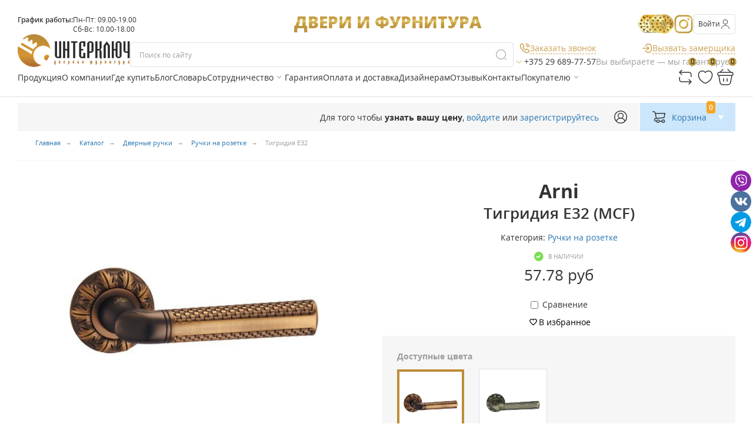

--- FILE ---
content_type: text/html; charset=UTF-8
request_url: https://www.interkey.by/catalog/ruchki_na_rozetke/tigridiya_e32/
body_size: 31499
content:
<!doctype html>
<!--[if IE 7 ]>
<html lang="ru-RU" class="ie ie7 ie78"><![endif]-->
<!--[if IE 8 ]>
<html lang="ru-RU" class="ie ie8 ie78"><![endif]-->
<!--[if IE 9 ]>
<html lang="ru-RU" class="ie ie9"><![endif]-->
<!--[if (gt IE 9)|!(IE)]><!-->
<html lang="ru-RU"><!--<![endif]-->
<head>
    <style>
        @font-face {
            font-family: 'Open Sans';
            src: url('/bitrix/js/ui/fonts/opensans/opensans-regular.eot');
            src: local('Open Sans'), url('/bitrix/js/ui/fonts/opensans/opensans-regular.woff') format('woff'), url('/bitrix/js/ui/fonts/opensans/opensans-regular.ttf') format('truetype');
            font-weight: normal;
            font-style: normal;
            font-display: swap
        }

        @font-face {
            font-family: 'OpenSans';
            src: url('/bitrix/js/ui/fonts/opensans/opensans-regular.eot');
            src: local('Open Sans'), url('/bitrix/js/ui/fonts/opensans/opensans-regular.woff') format('woff'), url('/bitrix/js/ui/fonts/opensans/opensans-regular.ttf') format('truetype');
            font-weight: normal;
            font-style: normal;
            font-display: swap
        }

        @font-face {
            font-family: 'OpenSans-Regular';
            src: url('/bitrix/js/ui/fonts/opensans/opensans-regular.eot');
            src: local('Open Sans'), url('/bitrix/js/ui/fonts/opensans/opensans-regular.woff') format('woff'), url('/bitrix/js/ui/fonts/opensans/opensans-regular.ttf') format('truetype');
            font-weight: normal;
            font-style: normal;
            font-display: swap
        }

        @font-face {
            font-family: 'OpenSans-Light';
            src: url('/bitrix/js/ui/fonts/opensans/opensans-light.eot');
            src: local('Open Sans Light'), url('/bitrix/js/ui/fonts/opensans/opensans-light.woff') format('woff'), url('/bitrix/js/ui/fonts/opensans/opensans-light.ttf') format('truetype');
            font-weight: normal;
            font-style: normal;
            font-display: swap
        }

        @font-face {
            font-family: 'OpenSans-Semibold';
            src: url('/bitrix/js/ui/fonts/opensans/opensans-semibold.eot');
            src: local('Open Sans Semibold'), url('/bitrix/js/ui/fonts/opensans/opensans-semibold.woff') format('woff'), url('/bitrix/js/ui/fonts/opensans/opensans-semibold.ttf') format('truetype');
            font-weight: normal;
            font-style: normal;
            font-display: swap
        }

        @font-face {
            font-family: 'OpenSans-Bold';
            src: url('/bitrix/js/ui/fonts/opensans/opensans-bold.eot');
            src: local('Open Sans Bold'), url('/bitrix/js/ui/fonts/opensans/opensans-bold.woff') format('woff'), url('/bitrix/js/ui/fonts/opensans/opensans-bold.ttf') format('truetype');
            font-weight: normal;
            font-style: normal;
            font-display: swap;
        }

        @font-face {
            font-family: Open Sans;
            src: local("Open Sans Light"), local("OpenSans-Light"), url(/local/fonts/opensans/opensanslight.woff2) format("woff2"), url(/local/fonts/opensans/opensanslight.woff) format("woff"), url(/local/fonts/opensans/opensanslight.ttf) format("truetype");
            font-weight: 300;
            font-style: normal;
            font-display: swap
        }

        @font-face {
            font-family: Open Sans;
            src: local("Open Sans Light Italic"), local("OpenSansLight-Italic"), url(/local/fonts/opensans/opensanslightitalic.woff2) format("woff2"), url(/local/fonts/opensans/opensanslightitalic.woff) format("woff"), url(/local/fonts/opensans/opensanslightitalic.ttf) format("truetype");
            font-weight: 300;
            font-style: italic;
            font-display: swap
        }

        @font-face {
            font-family: Open Sans;
            src: local("Open Sans"), local("OpenSans"), url(/local/fonts/opensans/opensans.woff2) format("woff2"), url(/local/fonts/opensans/opensans.woff) format("woff"), url(/local/fonts/opensans/opensans.ttf) format("truetype");
            font-weight: 400;
            font-style: normal;
            font-display: swap
        }

        @font-face {
            font-family: Open Sans;
            src: local("Open Sans Italic"), local("OpenSans-Italic"), url(/local/fonts/opensans/opensansitalic.woff2) format("woff2"), url(/local/fonts/opensans/opensansitalic.woff) format("woff"), url(/local/fonts/opensans/opensansitalic.ttf) format("truetype");
            font-weight: 400;
            font-style: italic;
            font-display: swap
        }

        @font-face {
            font-family: Open Sans;
            src: local("Open Sans Semibold"), local("OpenSans-Semibold"), url(/local/fonts/opensans/opensanssemibold.woff2) format("woff2"), url(/local/fonts/opensans/opensanssemibold.woff) format("woff"), url(/local/fonts/opensans/opensanssemibold.ttf) format("truetype");
            font-weight: 600;
            font-style: normal;
            font-display: swap
        }

        @font-face {
            font-family: Open Sans;
            src: local("Open Sans Semibold Italic"), local("OpenSans-SemiboldItalic"), url(/local/fonts/opensans/opensanssemibolditalic.woff2) format("woff2"), url(/local/fonts/opensans/opensanssemibolditalic.woff) format("woff"), url(/local/fonts/opensans/opensanssemibolditalic.ttf) format("truetype");
            font-weight: 600;
            font-style: italic;
            font-display: swap
        }

        @font-face {
            font-family: Open Sans;
            src: local("Open Sans Bold"), local("OpenSans-Bold"), url(/local/fonts/opensans/opensansbold.woff2) format("woff2"), url(/local/fonts/opensans/opensansbold.woff) format("woff"), url(/local/fonts/opensans/opensansbold.ttf) format("truetype");
            font-weight: 700;
            font-style: normal;
            font-display: swap
        }

        @font-face {
            font-family: Open Sans;
            src: local("Open Sans Bold Italic"), local("OpenSans-BoldItalic"), url(/local/fonts/opensans/opensansbolditalic.woff2) format("woff2"), url(/local/fonts/opensans/opensansbolditalic.woff) format("woff"), url(/local/fonts/opensans/opensansbolditalic.ttf) format("truetype");
            font-weight: 700;
            font-style: italic;
            font-display: swap
        }

        @font-face {
            font-family: Open Sans;
            src: local("Open Sans Extrabold"), local("OpenSans-Extrabold"), url(/local/fonts/opensans/opensansextrabold.woff2) format("woff2"), url(/local/fonts/opensans/opensansextrabold.woff) format("woff"), url(/local/fonts/opensans/opensansextrabold.ttf) format("truetype");
            font-weight: 800;
            font-style: normal;
            font-display: swap
        }

        @font-face {
            font-family: Open Sans;
            src: local("Open Sans Extrabold Italic"), local("OpenSans-ExtraboldItalic"), url(/local/fonts/opensans/opensansextrabolditalic.woff2) format("woff2"), url(/local/fonts/opensans/opensansextrabolditalic.woff) format("woff"), url(/local/fonts/opensans/opensansextrabolditalic.ttf) format("truetype");
            font-weight: 800;
            font-style: italic;
            font-display: swap
        }
    </style>

    <meta charset="UTF-8">
    <meta name="format-detection" content="telephone=no"/>

    <meta name="yandex-verification" content="1af95a77d9597807"/>
    <meta name="google-site-verification" content="JWKyFd4QlhchQ04iM8Kj8Prqbaqt8fNqpsJf_qxeXbI"/>
    <meta name="SKYPE_TOOLBAR" content="SKYPE_TOOLBAR_PARSER_COMPATIBLE"/>
    <meta name="viewport" content="width=device-width, initial-scale=1.0, maximum-scale=1.0, user-scalable=no"/>

    <title>
        Тигридия E32 (Arni) для дверей оптом и в розницу в Минске
    </title>
    <meta name="description" content="Купить товар Тигридия E32 (Arni) предлагает компания «Интерключ». ☛ Низкие цены, большой выбор, высокое качество в каталоге интернет-магазина interkey.by. Звоните и заказывайте: ☎ +375 (29) 142-20-20.

" />

    <link href="/favicon.ico" type="image/x-icon" rel="shortcut icon"/>
    <link rel="apple-touch-icon-precomposed" href="/local/templates/html_dev_copy_new/apple-touch-icon.png"/>

    <link rel="canonical"
          href="https://www.interkey.by:443/catalog/ruchki_na_rozetke/tigridiya_e32/"/>
        <script type="text/javascript" data-skip-moving="true">(function(w, d, n) {var cl = "bx-core";var ht = d.documentElement;var htc = ht ? ht.className : undefined;if (htc === undefined || htc.indexOf(cl) !== -1){return;}var ua = n.userAgent;if (/(iPad;)|(iPhone;)/i.test(ua)){cl += " bx-ios";}else if (/Windows/i.test(ua)){cl += ' bx-win';}else if (/Macintosh/i.test(ua)){cl += " bx-mac";}else if (/Linux/i.test(ua) && !/Android/i.test(ua)){cl += " bx-linux";}else if (/Android/i.test(ua)){cl += " bx-android";}cl += (/(ipad|iphone|android|mobile|touch)/i.test(ua) ? " bx-touch" : " bx-no-touch");cl += w.devicePixelRatio && w.devicePixelRatio >= 2? " bx-retina": " bx-no-retina";var ieVersion = -1;if (/AppleWebKit/.test(ua)){cl += " bx-chrome";}else if (/Opera/.test(ua)){cl += " bx-opera";}else if (/Firefox/.test(ua)){cl += " bx-firefox";}ht.className = htc ? htc + " " + cl : cl;})(window, document, navigator);</script>

<link href="/bitrix/js/ui/design-tokens/dist/ui.design-tokens.css?170435161925728" type="text/css"  rel="stylesheet" />
<link href="/bitrix/js/ui/fonts/opensans/ui.font.opensans.css?17042892182555" type="text/css"  rel="stylesheet" />
<link href="/bitrix/js/main/popup/dist/main.popup.bundle.css?170428936329861" type="text/css"  rel="stylesheet" />
<link href="/bitrix/js/main/loader/dist/loader.bundle.css?16246073012425" type="text/css"  rel="stylesheet" />

<link href="/local/components/newsite/basketSmall/templates/.default/style.css?1733797307212" type="text/css"  rel="stylesheet" />
<link href="/local/components/newsite/catalog.list/templates/viewed_carousel/style.css?171435273096" type="text/css"  rel="stylesheet" />
<link href="/local/templates/html_dev_copy_new/components/newsite/catalogTabs/akcii/style.css?1726224601146" type="text/css"  rel="stylesheet" />
<link href="/local/templates/html_dev_copy_new/components/bitrix/news.list/news_index/style.css?1722189433205" type="text/css"  rel="stylesheet" />
<link href="/local/templates/html_dev_copy_new/components/bitrix/system.pagenavigation/.default/style.css?1629717323706" type="text/css"  rel="stylesheet" />
<link href="/bitrix/components/db.base/gallery.list.system/js/lightbox.css?17189265362292" type="text/css"  data-template-style="true"  rel="stylesheet" />
<link href="/local/components/newsite/basketSmall/templates/2025/style.css?1765108641212" type="text/css"  data-template-style="true"  rel="stylesheet" />
<link href="/local/templates/html_dev_copy_new/components/db.base/form/praus/style.css?15770990601020" type="text/css"  data-template-style="true"  rel="stylesheet" />
<link href="/local/templates/html_dev_copy_new/components/db.base/form/contacts/style.css?17398799331810" type="text/css"  data-template-style="true"  rel="stylesheet" />
<link href="/local/templates/html_dev_copy_new/styles.css?176060510130455" type="text/css"  data-template-style="true"  rel="stylesheet" />
<link href="/local/templates/html_dev_copy_new/template_styles.css?176060510118673" type="text/css"  data-template-style="true"  rel="stylesheet" />
<link href="/local/templates/html_dev_copy_new/css/template_styles.min.css?176832755836214" type="text/css"  data-template-style="true"  rel="stylesheet" />
<link href="/local/templates/html_dev_copy_new/css/bootstrap.css?1765790988121435" type="text/css"  data-template-style="true"  rel="stylesheet" />
<link href="/local/templates/html_dev_copy_new/css/jquery.fancybox.min.css?175837584914009" type="text/css"  data-template-style="true"  rel="stylesheet" />
<link href="/local/templates/html_dev_copy_new/css/popup.css?161251427619865" type="text/css"  data-template-style="true"  rel="stylesheet" />
<link href="/local/dist/style.min.css?1749628485183132" type="text/css"  data-template-style="true"  rel="stylesheet" />
<link href="/local/templates/html_dev_copy_new/css/new-header.css?176565344216569" type="text/css"  data-template-style="true"  rel="stylesheet" />




<script type="extension/settings" data-extension="main.date">{"formats":{"FORMAT_DATE":"DD.MM.YYYY","FORMAT_DATETIME":"DD.MM.YYYY HH:MI:SS","SHORT_DATE_FORMAT":"d.m.Y","MEDIUM_DATE_FORMAT":"j M Y","LONG_DATE_FORMAT":"j F Y","DAY_MONTH_FORMAT":"j F","DAY_SHORT_MONTH_FORMAT":"j M","SHORT_DAY_OF_WEEK_MONTH_FORMAT":"D, j F","SHORT_DAY_OF_WEEK_SHORT_MONTH_FORMAT":"D, j M","DAY_OF_WEEK_MONTH_FORMAT":"l, j F","FULL_DATE_FORMAT":"l, j F  Y","SHORT_TIME_FORMAT":"H:i","LONG_TIME_FORMAT":"H:i:s"}}</script>


<meta name="robots" content="index, follow" />

    
</head>
<body class=" _ru inner how-grid"
      itemtype="https://schema.org/WebSite"><!--start_content-->
<meta itemprop="url" content="/catalog/ruchki_na_rozetke/tigridiya_e32/">
<!-- Google Tag Manager -->
<script data-skip-moving="true">(function(w,d,s,l,i){w[l]=w[l]||[];w[l].push({'gtm.start':
            new Date().getTime(),event:'gtm.js'});var f=d.getElementsByTagName(s)[0],
        j=d.createElement(s),dl=l!='dataLayer'?'&l='+l:'';j.async=true;j.src=
        'https://www.googletagmanager.com/gtm.js?id='+i+dl;f.parentNode.insertBefore(j,f);
    })(window,document,'script','dataLayer','GTM-T9XJG72');</script>
<!-- End Google Tag Manager -->
<!-- Google Tag Manager (noscript) -->
<noscript>
    <iframe src="https://www.googletagmanager.com/ns.html?id=GTM-T9XJG72"
            height="0" width="0" style="display:none;visibility:hidden"></iframe>
</noscript>
<!-- End Google Tag Manager (noscript) -->

<header class="new-header">
    
    <div class="container">
        <div class="new-header__inenr">
            <div class="new-header__top">
                <div class="new-header__top-center">
                    <div class="new-header__logo">
                        <a href="/">
                            Двери и фурнитура
                        </a>
                    </div>
                </div>

                <div class="new-header__top-left">
                    <div class="new-header__schedule">
                        <div class="new-header__schedule-title">График работы:</div>
                        <div class="new-header__schedule-content">
                            Пн-Пт: 09.00-19.00<br>
Сб-Вс: 10.00-18.00                        </div>
                    </div>
                </div>

                <div class="new-header__top-right">
                    <div class="new-header__vg">
                        <img src="/local/templates/html_dev_copy_new/images/vibor-goda.png" alt="Выбор года">
                    </div>

                    <div class="new-header__insta">
                        <a href="https://www.instagram.com/interkey.by/" target="_blank" rel="nofollow">
                            <img src="/local/templates/html_dev_copy_new/images/Instagram.svg" alt="Instagram">
                        </a>
                    </div>

                                            <div class="new-header__user">
                            <a href="/lk/auth/?backurl=%2Fcatalog%2Fruchki_na_rozetke%2Ftigridiya_e32%2F"
                               class="new-header__user-btn" title="Вход">
                                <div class="new-header__user-text">Войти</div>
                                <svg class="new-header__user-icon new-icon">
                                    <use xlink:href="/local/templates/html_dev_copy_new/images/new-sprite.svg#user"></use>
                                </svg>
                            </a>
                        </div>
                                    </div>
            </div>

            <div class="new-header__middle">
                <div class="new-header__middle-left">
                    <div class="new-header__inter-logo">
                        <a href="/">
                            <img src="/local/templates/html_dev_copy_new/images/interklyuch-logo.png" alt="Интерключ">
                        </a>
                    </div>
                </div>

                <div class="new-header__middle-center">
                    
    <div class="new-header__search" id="title-search">
        <form class="new-header__search-form" action="/search/" itemprop="potentialAction" itemscope="" itemtype="https://schema.org/SearchAction">
            <meta itemprop="target" content="/search/?q={q}">
            <div class="new-header__search-row">
                <input id="title-search-input" name="q" value="" itemprop="query-input" type="text" class="new-header__search-input" autocomplete="off" placeholder="Поиск по сайту" required />
                <button type="submit" class="new-header__search-btn">
                    <svg class="new-icon">
                        <use xlink:href="/local/templates/html_dev_copy_new/images/new-sprite.svg#search"></use>
                    </svg>
                </button>
                <button type="button" class="new-header__search-close">
                    <svg class="new-icon">
                        <use xlink:href="/local/templates/html_dev_copy_new/images/new-sprite.svg#close"></use>
                    </svg>
                </button>
            </div>
        </form>
    </div>


                    <div class="new-header__phones-block">
                        <button type="button" class="new-header__btn-link" data-callback-title="Заказать звонок">
                            <svg class="new-icon">
                                <use xlink:href="/local/templates/html_dev_copy_new/images/new-sprite.svg#call"></use>
                            </svg>
                            <span>Заказать звонок</span>
                        </button>

                        <div class="new-header__phones">
                            <div class="new-header__phones-header">
                                <svg class="new-icon">
                                    <use xlink:href="/local/templates/html_dev_copy_new/images/new-sprite.svg#chevron"></use>
                                </svg>
                                <a href="tel: +375291492020">+375 29 689-77-57</a>
                            </div>
                            <div class="new-header__phones-content">
                                <div class="new-header__phones-title">Розничный отдел</div>
<ul class="new-header__phones-list">
    <li class="new-header__phones-item">
        <a class="new-header__phones-link" href="tel: +375 29 689-77-57">
            +375 29 689-77-57 <small>Грибоедова</small>
        </a>
    </li>
    <li class="new-header__phones-item">
        <a class="new-header__phones-link" href="tel: +375 29 149-20-20">
            +375 29 149-20-20 <small>Озерцо</small>
        </a>
    </li>
    <li class="new-header__phones-item">
        <a class="new-header__phones-link" href="tel: +375 29 162-01-02">
            +375 29 162-01-02 <small>ТЦ Град</small>
        </a>
    </li>
    <li class="new-header__phones-item">
        <a class="new-header__phones-link" href="tel: +375 17 270-51-47">
            +375 17 270-51-47 <small>(Факс)</small>
        </a>
    </li>
</ul>                                <div class="new-header__phones-title">Оптовый отдел</div>
<ul class="new-header__phones-list">
    <li class="new-header__phones-item">
        <a class="new-header__phones-link" href="tel: +375 (29) 142-20-20">
            +375 (29) 142-20-20
        </a>
    </li>
    <li class="new-header__phones-item">
        <a class="new-header__phones-link" href="tel: +375 (29) 312-20-40">
            +375 (29) 312-20-40
        </a>
    </li>
    <li class="new-header__phones-item">
        <a class="new-header__phones-link" href="mailto:info@interkey.by">
            info@interkey.by <small>(e-mail)</small>
        </a>
    </li>
</ul>                            </div>
                        </div>
                    </div>

                    <div class="new-header__contact">
                        <button type="button" class="new-header__btn-link" data-callback-title="Вызвать замерщика">
                            <svg class="new-icon">
                                <use xlink:href="/local/templates/html_dev_copy_new/images/new-sprite.svg#exit"></use>
                            </svg>
                            <span>Вызвать замерщика</span>
                        </button>
                        <div class="new-header__contact-slogan">
                            Вы выбираете — мы гарантируем                        </div>
                    </div>
                </div>
            </div>

            <div class="new-header__bottom">
                <div class="new-header__nav-wrapper">
                    <div class="new-nav-bg"></div>
                    <div class="new-nav">
                        <div class="new-nav__header">
                            <div class="new-nav__title">Меню</div>
                            <button type="button" class="new-nav__close-btn">
                                <svg class="new-icon">
                                    <use xlink:href="/local/templates/html_dev_copy_new/images/new-sprite.svg#close"></use>
                                </svg>
                            </button>
                        </div>

                        <div class="new-nav__inner">
                            

<ul class="new-nav__list">
    <li class="new-nav__item has-submenu is-active" data-submenu="001">
        <a href="/catalog/" class="new-nav__btn">
            <span class="new-nav__btn-text">Продукция</span>
            <button type="button" class="new-nav__btn-arrow">
                <svg class="new-icon">
                    <use xlink:href="/local/templates/html_dev_copy_new/images/new-sprite.svg#chevron"></use>
                </svg>
            </button>
        </a>
    </li>

                
                                    
                <li class="new-nav__item item_1 ">
                                            <a href="/about/"
                           class="new-nav__btn "
                                                      title="О&nbsp;компании">
                    
                        <span class="new-nav__btn-text">О&nbsp;компании</span>

                                            </a>
                                    </li>

            
                            
                                    
                <li class="new-nav__item item_1 ">
                                            <a href="/buy/"
                           class="new-nav__btn "
                                                      title="Где&nbsp;купить">
                    
                        <span class="new-nav__btn-text">Где&nbsp;купить</span>

                                            </a>
                                    </li>

            
                            
                                    
                <li class="new-nav__item item_1 ">
                                            <a href="/blog/"
                           class="new-nav__btn "
                                                      title="Блог">
                    
                        <span class="new-nav__btn-text">Блог</span>

                                            </a>
                                    </li>

            
                            
                                    
                <li class="new-nav__item item_1 ">
                                            <a href="/slovar-terminov/"
                           class="new-nav__btn "
                                                      title="Словарь">
                    
                        <span class="new-nav__btn-text">Словарь</span>

                                            </a>
                                    </li>

            
                            
                    
            <li class="new-nav__item has-children item_1  ">
                                    <a href="/dealers/"
                       class="new-nav__btn "
                                              title="Сотрудничество">
                
                    <span class="new-nav__btn-text">Сотрудничество</span><button type="button" class="new-nav__btn-arrow"><svg class="new-icon"><use xlink:href="/local/templates/html_dev_copy_new/images/new-sprite.svg#chevron"></use></svg></button>

                                    </a>
                
                <ul class="new-nav__sublist sub-wrap _hide">

                            
                                    
                <li class=" item_2 ">
                                            <a href="/dealers/"
                           class=" "
                                                      title="Дилерам">
                    
                        <span class="new-nav__btn-text">Дилерам</span>

                                            </a>
                                    </li>

            
                            
                                    
                <li class=" item_2 ">
                                            <a href="/yuridicheskim-licam/"
                           class=" "
                                                      title="Юридическим лицам">
                    
                        <span class="new-nav__btn-text">Юридическим лицам</span>

                                            </a>
                                    </li>

            
                            </ul></li>
                                    
                <li class="new-nav__item item_1 ">
                                            <a href="/garantiya/"
                           class="new-nav__btn "
                                                      title="Гарантия">
                    
                        <span class="new-nav__btn-text">Гарантия</span>

                                            </a>
                                    </li>

            
                            
                                    
                <li class="new-nav__item item_1 ">
                                            <a href="/dostavka/"
                           class="new-nav__btn "
                                                      title="Оплата и доставка">
                    
                        <span class="new-nav__btn-text">Оплата и доставка</span>

                                            </a>
                                    </li>

            
                            
                                    
                <li class="new-nav__item item_1 ">
                                            <a href="/advertising/"
                           class="new-nav__btn "
                                                      title="Дизайнерам">
                    
                        <span class="new-nav__btn-text">Дизайнерам</span>

                                            </a>
                                    </li>

            
                            
                                    
                <li class="new-nav__item item_1 ">
                                            <a href="/otzyvy/"
                           class="new-nav__btn "
                                                      title="Отзывы">
                    
                        <span class="new-nav__btn-text">Отзывы</span>

                                            </a>
                                    </li>

            
                            
                                    
                <li class="new-nav__item item_1 ">
                                            <a href="/contacts/"
                           class="new-nav__btn "
                                                      title="Контакты">
                    
                        <span class="new-nav__btn-text">Контакты</span>

                                            </a>
                                    </li>

            
                        
    <li class="new-nav__item has-children">
        <div class="new-nav__btn">
            <span class="new-nav__btn-text">Покупателю</span>
            <button type="button" class="new-nav__btn-arrow">
                <svg class="new-icon">
                    <use xlink:href="/local/templates/html_dev_copy_new/images/new-sprite.svg#chevron"></use>
                </svg>
            </button>
        </div>
        <ul class="new-nav__sublist">
            <li><a href="/galereya-rabot/">Галерея работ</a></li>
            <li><a href="/akcii/">Акции</a></li>
            <li><a href="/rassrochka/">Рассрочка</a></li>
            <li><a href="/otvety-na-chasto-zadavaemye-voprosy/">Ответы на вопросы</a></li>
            <li><a href="#zaiavka_feedback_director">Письмо директору</a></li>
            <li><b>Офис:</b> г. Минск, ул. Грибоедова, д. 9, пом.10</li>
            <li><b>Склад:</b> Озерцо, Щомыслицкий с/с 58</li>
        </ul>
    </li>
</ul>
                            <div class="new-nav__mob-content">
                                <div class="new-header__phones-block">
                                    <button type="button" class="new-header__btn-link" data-callback-title="Заказать звонок">
                                        <svg class="new-icon">
                                            <use xlink:href="/local/templates/html_dev_copy_new/images/new-sprite.svg#call"></use>
                                        </svg>
                                        <span>Заказать звонок</span>
                                    </button>
                                    <div class="new-header__phones">
                                        <div class="new-header__phones-header">
                                            <svg class="new-icon">
                                                <use xlink:href="/local/templates/html_dev_copy_new/images/new-sprite.svg#chevron"></use>
                                            </svg>
                                            <a href="tel: +375291492020">+375 29 689-77-57</a>
                                        </div>
                                        <div class="new-header__phones-content">
                                            <div class="new-header__phones-title">Розничный отдел</div>
<ul class="new-header__phones-list">
    <li class="new-header__phones-item">
        <a class="new-header__phones-link" href="tel: +375 29 689-77-57">
            +375 29 689-77-57 <small>Грибоедова</small>
        </a>
    </li>
    <li class="new-header__phones-item">
        <a class="new-header__phones-link" href="tel: +375 29 149-20-20">
            +375 29 149-20-20 <small>Озерцо</small>
        </a>
    </li>
    <li class="new-header__phones-item">
        <a class="new-header__phones-link" href="tel: +375 29 162-01-02">
            +375 29 162-01-02 <small>ТЦ Град</small>
        </a>
    </li>
    <li class="new-header__phones-item">
        <a class="new-header__phones-link" href="tel: +375 17 270-51-47">
            +375 17 270-51-47 <small>(Факс)</small>
        </a>
    </li>
</ul>                                            <div class="new-header__phones-title">Оптовый отдел</div>
<ul class="new-header__phones-list">
    <li class="new-header__phones-item">
        <a class="new-header__phones-link" href="tel: +375 (29) 142-20-20">
            +375 (29) 142-20-20
        </a>
    </li>
    <li class="new-header__phones-item">
        <a class="new-header__phones-link" href="tel: +375 (29) 312-20-40">
            +375 (29) 312-20-40
        </a>
    </li>
    <li class="new-header__phones-item">
        <a class="new-header__phones-link" href="mailto:info@interkey.by">
            info@interkey.by <small>(e-mail)</small>
        </a>
    </li>
</ul>                                        </div>
                                    </div>
                                </div>

                                <div class="new-header__contact">
                                    <button type="button" class="new-header__btn-link" data-callback-title="Вызвать замерщика">
                                        <svg class="new-icon">
                                            <use xlink:href="/local/templates/html_dev_copy_new/images/new-sprite.svg#exit"></use>
                                        </svg>
                                        <span>Вызвать замерщика</span>
                                    </button>
                                    <div class="new-header__contact-slogan">
                                        Вы выбираете — мы гарантируем                                    </div>
                                </div>

                                <div class="new-header__schedule">
                                    <div class="new-header__schedule-title">График работы:</div>
                                    <div class="new-header__schedule-content">
                                        Пн-Пт: 09.00-19.00<br>
Сб-Вс: 10.00-18.00                                    </div>
                                </div>

                                <div class="new-nav__mob-footer">
                                    <div class="new-header__vg">
                                        <img src="/local/templates/html_dev_copy_new/images/vibor-goda.png" alt="Выбор года">
                                    </div>

                                    <div class="new-header__insta">
                                        <a href="https://www.instagram.com/interkey.by/" target="_blank" rel="nofollow">
                                            <img src="/local/templates/html_dev_copy_new/images/Instagram.svg" alt="Instagram">
                                        </a>
                                    </div>
                                </div>
                            </div>
                        </div>

                        
<div class="new-nav__submenu" data-submenu="001">
    <div class="new-nav__submenu-header">
        <button type="button" class="new-nav__submenu-close-btn">
            <svg class="new-icon">
                <use xlink:href="/local/templates/html_dev_copy_new/images/new-sprite.svg#back"></use>
            </svg>
        </button>
        <div class="new-nav__submenu-title">Продукция</div>
    </div>

    <div class="new-nav__submenu-inner">
        <ul class="new-nav__list">
                            
                <li class="new-nav__item has-submenu " data-submenu="1144">
                    <a href="/catalog/dveri_mezhkomnatnye_1/" class="new-nav__btn">
                        <span class="new-nav__btn-text">Двери межкомнатные</span>

                                                    <button type="button" class="new-nav__btn-arrow">
                                <svg class="new-icon">
                                    <use xlink:href="/local/templates/html_dev_copy_new/images/new-sprite.svg#chevron"></use>
                                </svg>
                            </button>
                                            </a>
                </li>

                            
                <li class="new-nav__item  " >
                    <a href="/catalog/dveri_vkhodnye/" class="new-nav__btn">
                        <span class="new-nav__btn-text">Двери входные</span>

                                            </a>
                </li>

                            
                <li class="new-nav__item has-submenu is-open" data-submenu="1045">
                    <a href="/catalog/dvernye_ruchki/" class="new-nav__btn">
                        <span class="new-nav__btn-text">Дверные ручки</span>

                                                    <button type="button" class="new-nav__btn-arrow">
                                <svg class="new-icon">
                                    <use xlink:href="/local/templates/html_dev_copy_new/images/new-sprite.svg#chevron"></use>
                                </svg>
                            </button>
                                            </a>
                </li>

                            
                <li class="new-nav__item  " >
                    <a href="/catalog/dovodchiki_dvernye/" class="new-nav__btn">
                        <span class="new-nav__btn-text">Доводчики дверные</span>

                                            </a>
                </li>

                            
                <li class="new-nav__item has-submenu " data-submenu="1054">
                    <a href="/catalog/zamki/" class="new-nav__btn">
                        <span class="new-nav__btn-text">Замки</span>

                                                    <button type="button" class="new-nav__btn-arrow">
                                <svg class="new-icon">
                                    <use xlink:href="/local/templates/html_dev_copy_new/images/new-sprite.svg#chevron"></use>
                                </svg>
                            </button>
                                            </a>
                </li>

                            
                <li class="new-nav__item has-submenu " data-submenu="1059">
                    <a href="/catalog/zashchelki_dvernye/" class="new-nav__btn">
                        <span class="new-nav__btn-text">Защелки дверные</span>

                                                    <button type="button" class="new-nav__btn-arrow">
                                <svg class="new-icon">
                                    <use xlink:href="/local/templates/html_dev_copy_new/images/new-sprite.svg#chevron"></use>
                                </svg>
                            </button>
                                            </a>
                </li>

                            
                <li class="new-nav__item has-submenu " data-submenu="1062">
                    <a href="/catalog/petli/" class="new-nav__btn">
                        <span class="new-nav__btn-text">Петли</span>

                                                    <button type="button" class="new-nav__btn-arrow">
                                <svg class="new-icon">
                                    <use xlink:href="/local/templates/html_dev_copy_new/images/new-sprite.svg#chevron"></use>
                                </svg>
                            </button>
                                            </a>
                </li>

                            
                <li class="new-nav__item has-submenu " data-submenu="1079">
                    <a href="/catalog/razdvizhnye_sistemy/" class="new-nav__btn">
                        <span class="new-nav__btn-text">Раздвижные системы</span>

                                                    <button type="button" class="new-nav__btn-arrow">
                                <svg class="new-icon">
                                    <use xlink:href="/local/templates/html_dev_copy_new/images/new-sprite.svg#chevron"></use>
                                </svg>
                            </button>
                                            </a>
                </li>

                            
                <li class="new-nav__item  " >
                    <a href="/catalog/tsilindrovye_mekhanizmy/" class="new-nav__btn">
                        <span class="new-nav__btn-text">Цилиндровые механизмы</span>

                                            </a>
                </li>

                            
                <li class="new-nav__item has-submenu " data-submenu="1069">
                    <a href="/catalog/prochaya_furnitura/" class="new-nav__btn">
                        <span class="new-nav__btn-text">Прочая фурнитура</span>

                                                    <button type="button" class="new-nav__btn-arrow">
                                <svg class="new-icon">
                                    <use xlink:href="/local/templates/html_dev_copy_new/images/new-sprite.svg#chevron"></use>
                                </svg>
                            </button>
                                            </a>
                </li>

                    </ul>
    </div>
</div>                        
    
        <div class="new-nav__submenu " data-submenu="1144">
            <div class="new-nav__submenu-header">
                <button type="button" class="new-nav__submenu-close-btn">
                    <svg class="new-icon">
                        <use xlink:href="/local/templates/html_dev_copy_new/images/new-sprite.svg#back"></use>
                    </svg>
                </button>
                <div class="new-nav__submenu-title">Двери межкомнатные</div>
            </div>

                            <div class="new-nav__submenu-inner">
                    <ul class="new-nav__list">

                                                    <li class="new-nav__item">
                                <a href="/catalog/aktsiya/"
                                   class="new-nav__btn ">
                                    <span class="new-nav__btn-text">АКЦИЯ</span>
                                </a>
                            </li>
                                                    <li class="new-nav__item">
                                <a href="/catalog/massiv/"
                                   class="new-nav__btn ">
                                    <span class="new-nav__btn-text">Массив</span>
                                </a>
                            </li>
                                                    <li class="new-nav__item">
                                <a href="/catalog/skrytye-dveri/"
                                   class="new-nav__btn ">
                                    <span class="new-nav__btn-text">Скрытые</span>
                                </a>
                            </li>
                                                    <li class="new-nav__item">
                                <a href="/catalog/ekoshpon/"
                                   class="new-nav__btn ">
                                    <span class="new-nav__btn-text">Экошпон</span>
                                </a>
                            </li>
                                                    <li class="new-nav__item">
                                <a href="/catalog/emal/"
                                   class="new-nav__btn ">
                                    <span class="new-nav__btn-text">Эмаль</span>
                                </a>
                            </li>
                                                    <li class="new-nav__item">
                                <a href="/catalog/pogonazh/"
                                   class="new-nav__btn ">
                                    <span class="new-nav__btn-text">Погонаж</span>
                                </a>
                            </li>
                        
                    </ul>
                </div>
                    </div>

            
        <div class="new-nav__submenu " data-submenu="1045">
            <div class="new-nav__submenu-header">
                <button type="button" class="new-nav__submenu-close-btn">
                    <svg class="new-icon">
                        <use xlink:href="/local/templates/html_dev_copy_new/images/new-sprite.svg#back"></use>
                    </svg>
                </button>
                <div class="new-nav__submenu-title">Дверные ручки</div>
            </div>

                            <div class="new-nav__submenu-inner">
                    <ul class="new-nav__list">

                                                    <li class="new-nav__item">
                                <a href="/catalog/ruchki_dlya_kitayskikh_dverey/"
                                   class="new-nav__btn ">
                                    <span class="new-nav__btn-text">Ручки для Китайских дверей</span>
                                </a>
                            </li>
                                                    <li class="new-nav__item">
                                <a href="/catalog/ruchki_na_planke/"
                                   class="new-nav__btn ">
                                    <span class="new-nav__btn-text">Ручки на планке</span>
                                </a>
                            </li>
                                                    <li class="new-nav__item">
                                <a href="/catalog/ruchki_na_rozetke/"
                                   class="new-nav__btn is-open">
                                    <span class="new-nav__btn-text">Ручки на розетке</span>
                                </a>
                            </li>
                                                    <li class="new-nav__item">
                                <a href="/catalog/ruchki_skoby/"
                                   class="new-nav__btn ">
                                    <span class="new-nav__btn-text">Ручки-скобы</span>
                                </a>
                            </li>
                                                    <li class="new-nav__item">
                                <a href="/catalog/knoby_ruchki_zashchelki/"
                                   class="new-nav__btn ">
                                    <span class="new-nav__btn-text">Кнобы (ручки-защелки)</span>
                                </a>
                            </li>
                                                    <li class="new-nav__item">
                                <a href="/catalog/wc_komplekty_nakladki/"
                                   class="new-nav__btn ">
                                    <span class="new-nav__btn-text">WC комплекты, накладки</span>
                                </a>
                            </li>
                        
                    </ul>
                </div>
                    </div>

            
        <div class="new-nav__submenu " data-submenu="1054">
            <div class="new-nav__submenu-header">
                <button type="button" class="new-nav__submenu-close-btn">
                    <svg class="new-icon">
                        <use xlink:href="/local/templates/html_dev_copy_new/images/new-sprite.svg#back"></use>
                    </svg>
                </button>
                <div class="new-nav__submenu-title">Замки</div>
            </div>

                            <div class="new-nav__submenu-inner">
                    <ul class="new-nav__list">

                                                    <li class="new-nav__item">
                                <a href="/catalog/zamki_vreznye/"
                                   class="new-nav__btn ">
                                    <span class="new-nav__btn-text">Замки врезные</span>
                                </a>
                            </li>
                                                    <li class="new-nav__item">
                                <a href="/catalog/zamki_navesnye/"
                                   class="new-nav__btn ">
                                    <span class="new-nav__btn-text">Замки навесные</span>
                                </a>
                            </li>
                                                    <li class="new-nav__item">
                                <a href="/catalog/zamki_kalitochnye_s_ruchkami/"
                                   class="new-nav__btn ">
                                    <span class="new-nav__btn-text">Замки калиточные с ручками</span>
                                </a>
                            </li>
                                                    <li class="new-nav__item">
                                <a href="/catalog/zamki_nakladnye/"
                                   class="new-nav__btn ">
                                    <span class="new-nav__btn-text">Замки накладные</span>
                                </a>
                            </li>
                                                    <li class="new-nav__item">
                                <a href="/catalog/zamki_vreznye_s_ruchkami/"
                                   class="new-nav__btn ">
                                    <span class="new-nav__btn-text">Замки врезные с ручками</span>
                                </a>
                            </li>
                                                    <li class="new-nav__item">
                                <a href="/catalog/zamki_elektronnye/"
                                   class="new-nav__btn ">
                                    <span class="new-nav__btn-text">Замки электронные</span>
                                </a>
                            </li>
                        
                    </ul>
                </div>
                    </div>

        
        <div class="new-nav__submenu " data-submenu="1059">
            <div class="new-nav__submenu-header">
                <button type="button" class="new-nav__submenu-close-btn">
                    <svg class="new-icon">
                        <use xlink:href="/local/templates/html_dev_copy_new/images/new-sprite.svg#back"></use>
                    </svg>
                </button>
                <div class="new-nav__submenu-title">Защелки дверные</div>
            </div>

                            <div class="new-nav__submenu-inner">
                    <ul class="new-nav__list">

                                                    <li class="new-nav__item">
                                <a href="/catalog/mezhkomnatnye/"
                                   class="new-nav__btn ">
                                    <span class="new-nav__btn-text">Межкомнатные</span>
                                </a>
                            </li>
                                                    <li class="new-nav__item">
                                <a href="/catalog/santekhnicheskie/"
                                   class="new-nav__btn ">
                                    <span class="new-nav__btn-text">Сантехнические</span>
                                </a>
                            </li>
                        
                    </ul>
                </div>
                    </div>

        
        <div class="new-nav__submenu " data-submenu="1062">
            <div class="new-nav__submenu-header">
                <button type="button" class="new-nav__submenu-close-btn">
                    <svg class="new-icon">
                        <use xlink:href="/local/templates/html_dev_copy_new/images/new-sprite.svg#back"></use>
                    </svg>
                </button>
                <div class="new-nav__submenu-title">Петли</div>
            </div>

                            <div class="new-nav__submenu-inner">
                    <ul class="new-nav__list">

                                                    <li class="new-nav__item">
                                <a href="/catalog/petli_vreznye/"
                                   class="new-nav__btn ">
                                    <span class="new-nav__btn-text">Петли врезные</span>
                                </a>
                            </li>
                                                    <li class="new-nav__item">
                                <a href="/catalog/petli_nakladnye/"
                                   class="new-nav__btn ">
                                    <span class="new-nav__btn-text">Петли накладные</span>
                                </a>
                            </li>
                                                    <li class="new-nav__item">
                                <a href="/catalog/petli_privarnye/"
                                   class="new-nav__btn ">
                                    <span class="new-nav__btn-text">Петли приварные</span>
                                </a>
                            </li>
                                                    <li class="new-nav__item">
                                <a href="/catalog/petli_skrytoy_ustanovki/"
                                   class="new-nav__btn ">
                                    <span class="new-nav__btn-text">Петли скрытой установки</span>
                                </a>
                            </li>
                        
                    </ul>
                </div>
                    </div>

        
        <div class="new-nav__submenu " data-submenu="1079">
            <div class="new-nav__submenu-header">
                <button type="button" class="new-nav__submenu-close-btn">
                    <svg class="new-icon">
                        <use xlink:href="/local/templates/html_dev_copy_new/images/new-sprite.svg#back"></use>
                    </svg>
                </button>
                <div class="new-nav__submenu-title">Раздвижные системы</div>
            </div>

                            <div class="new-nav__submenu-inner">
                    <ul class="new-nav__list">

                                                    <li class="new-nav__item">
                                <a href="/catalog/loft_sistemy/"
                                   class="new-nav__btn ">
                                    <span class="new-nav__btn-text">Лофт системы</span>
                                </a>
                            </li>
                                                    <li class="new-nav__item">
                                <a href="/catalog/profil_napravlyayushchiy/"
                                   class="new-nav__btn ">
                                    <span class="new-nav__btn-text">Профиль направляющий</span>
                                </a>
                            </li>
                                                    <li class="new-nav__item">
                                <a href="/catalog/roliki_dlya_razdvizhnykh_dverey/"
                                   class="new-nav__btn ">
                                    <span class="new-nav__btn-text">Ролики для раздвижных дверей</span>
                                </a>
                            </li>
                                                    <li class="new-nav__item">
                                <a href="/catalog/ruchki_i_zamki_dlya_razdvizhnykh_dverey/"
                                   class="new-nav__btn ">
                                    <span class="new-nav__btn-text">Ручки и замки для раздвижных дверей</span>
                                </a>
                            </li>
                                                    <li class="new-nav__item">
                                <a href="/catalog/sinkhronnye_sistemy/"
                                   class="new-nav__btn ">
                                    <span class="new-nav__btn-text">Синхронные системы</span>
                                </a>
                            </li>
                                                    <li class="new-nav__item">
                                <a href="/catalog/sistemy_knizhka/"
                                   class="new-nav__btn ">
                                    <span class="new-nav__btn-text">Системы &quot;Книжка&quot;</span>
                                </a>
                            </li>
                                                    <li class="new-nav__item">
                                <a href="/catalog/sistema_magic/"
                                   class="new-nav__btn ">
                                    <span class="new-nav__btn-text">Система MAGIC</span>
                                </a>
                            </li>
                                                    <li class="new-nav__item">
                                <a href="/catalog/sistemy_teleskop/"
                                   class="new-nav__btn ">
                                    <span class="new-nav__btn-text">Системы &quot;Телескоп&quot;</span>
                                </a>
                            </li>
                        
                    </ul>
                </div>
                    </div>

            
        <div class="new-nav__submenu " data-submenu="1069">
            <div class="new-nav__submenu-header">
                <button type="button" class="new-nav__submenu-close-btn">
                    <svg class="new-icon">
                        <use xlink:href="/local/templates/html_dev_copy_new/images/new-sprite.svg#back"></use>
                    </svg>
                </button>
                <div class="new-nav__submenu-title">Прочая фурнитура</div>
            </div>

                            <div class="new-nav__submenu-inner">
                    <ul class="new-nav__list">

                                                    <li class="new-nav__item">
                                <a href="/catalog/furnitura_dlya_okon_1/"
                                   class="new-nav__btn ">
                                    <span class="new-nav__btn-text">Фурнитура для окон</span>
                                </a>
                            </li>
                                                    <li class="new-nav__item">
                                <a href="/catalog/glazki_dvernye/"
                                   class="new-nav__btn ">
                                    <span class="new-nav__btn-text">Глазки дверные</span>
                                </a>
                            </li>
                                                    <li class="new-nav__item">
                                <a href="/catalog/detskie_zamki/"
                                   class="new-nav__btn ">
                                    <span class="new-nav__btn-text">Детские замки</span>
                                </a>
                            </li>
                                                    <li class="new-nav__item">
                                <a href="/catalog/zamki_yashchiki_pochtovye/"
                                   class="new-nav__btn ">
                                    <span class="new-nav__btn-text">Замки, ящики почтовые</span>
                                </a>
                            </li>
                                                    <li class="new-nav__item">
                                <a href="/catalog/ogranichiteli_dvernye/"
                                   class="new-nav__btn ">
                                    <span class="new-nav__btn-text">Ограничители дверные</span>
                                </a>
                            </li>
                                                    <li class="new-nav__item">
                                <a href="/catalog/otvetnye_planki/"
                                   class="new-nav__btn ">
                                    <span class="new-nav__btn-text">Ответные планки</span>
                                </a>
                            </li>
                                                    <li class="new-nav__item">
                                <a href="/catalog/rigelya/"
                                   class="new-nav__btn ">
                                    <span class="new-nav__btn-text">Ригеля</span>
                                </a>
                            </li>
                                                    <li class="new-nav__item">
                                <a href="/catalog/uplotnitel_dvernoy/"
                                   class="new-nav__btn ">
                                    <span class="new-nav__btn-text">Уплотнитель дверной</span>
                                </a>
                            </li>
                        
                    </ul>
                </div>
                    </div>

    
                    </div>
                </div>

                <div class="new-header__control-wrapper">
                    <div class="new-header__control">
                        <div class="new-header__control-item _menu">
                            <button class="new-header__control-btn _menu" title="Меню">
                                <span class="new-header__control-icon">
                                  <svg class="new-icon">
                                    <use xlink:href="/local/templates/html_dev_copy_new/images/new-sprite.svg#burger"></use>
                                  </svg>
                                </span>
                            </button>
                        </div>

                        <div class="new-header__control-item _search">
                            <button class="new-header__control-btn _search" title="Поиск">
                                <span class="new-header__control-icon">
                                  <svg class="new-icon">
                                    <use xlink:href="/local/templates/html_dev_copy_new/images/new-sprite.svg#search"></use>
                                  </svg>
                                </span>
                            </button>
                        </div>

                        <div class="new-header__control-item _compare">
                            <a href="/catalog/compare/" class="new-header__control-btn _compare" title="Сравнение товаров">
                                <span class="new-header__control-icon">
                                  <svg class="new-icon">
                                    <use xlink:href="/local/templates/html_dev_copy_new/images/new-sprite.svg#compare"></use>
                                  </svg>
                                  <span class="new-header__control-counter small-cart__count is-visible">0</span>
                                </span>
                            </a>
                        </div>

                                                <div class="new-header__control-item _favorites">
                            <a href="/personal/wishlist/" class="new-header__control-btn _favorites" title="Избранное">
                                <span class="new-header__control-icon">
                                  <svg class="new-icon">
                                    <use xlink:href="/local/templates/html_dev_copy_new/images/new-sprite.svg#heart"></use>
                                  </svg>
                                  <span class="new-header__control-counter small-cart__count is-visible">0</span>
                                </span>
                            </a>
                        </div>

                        
<div class="new-header__control-item _cart dropdown-block dropdown-block--hover js-small-cart">
    <a href="/order/" class="new-header__control-btn _cart">
    <span class="new-header__control-icon">
      <svg class="new-icon">
        <use xlink:href="/local/templates/html_dev_copy_new/images/new-sprite.svg#cart"></use>
      </svg>
      <span class="new-header__control-counter small-cart__count is-visible">0</span>
    </span>
    </a>

    <div class="dropdown-container dropdown-container--right dropdown-container--small-basket">
        <div class="small-card-container" id="small-card-container">
            
            
                            <div class="small-card-container__title">
                    <div class="empty_card">
                        <div class="empty_card_img">
                            <svg class="icon-empty-card">
                                <use xlink:href="/local/dist/sprite.svg#cart_empty"></use>
                            </svg>
                        </div>
                        <div class="empty_card_title">Ваша корзина пуста</div>
                        <p class="empty_card_text">Добавьте нужные товары в корзину</p>
                        <a href="/catalog/" class="empty_cart_small_back" target="_blank">Вернуться в магазин</a>
                    </div>

                </div>
                        
        </div>
    </div>
</div>
                        <div class="new-header__control-item _user">
                                                            <a href="/lk/auth/" class="new-header__control-btn _user">
                                    <span class="new-header__control-icon">
                                      <svg class="new-icon">
                                        <use xlink:href="/local/templates/html_dev_copy_new/images/new-sprite.svg#user"></use>
                                      </svg>
                                    </span>
                                </a>
                                                    </div>
                    </div>
                </div>
            </div>
        </div>
    </div>
</header>

<div class="container container--catalog container--catalog-detail">
    <div id="comp_6c6c8aab4aff6a6040ba2999712058a2">
<div class="row product-element">
    <div class="col-12">
        <div class="user-dashboard-box j9">
    
    <div class="user-dasboard-not-logged j6">
        <div class="user-dasboard-not-logged__text">
            Для того чтобы <b>узнать вашу цену</b>, <a href="/lk/auth/?backurl=%2Fcatalog%2Fruchki_na_rozetke%2Ftigridiya_e32%2F">войдите</a> или <a href="/lk/auth/?backurl=%2Fcatalog%2Fruchki_na_rozetke%2Ftigridiya_e32%2F">зарегистрируйтесь</a>
        </div>
        <svg class="dropdown-selector__icon j5">
            <use xlink:href="/local/dist/sprite.svg#ic-profile"></use>
        </svg>
    </div>
<!--    -->            <div id="small-cart" class="dropdown-block user-dashboard-item dropdown-block--hover small-cart js-parent js-small-cart">
    <div class="dropdown-selector j46 js-toggle-parent js-user-dashboard-item-off">
        <svg class="dropdown-selector__icon j5">
            <use xlink:href="/local/dist/sprite.svg#ic-cart"></use>
        </svg>
        <div class="dropdown-selector__text small-cart__title">
            Корзина
        </div>
        <div class="small-cart__count">0</div>
        <div class="dropdown-selector__triangle small-cart__triangle"></div>
    </div>
    <div class="dropdown-container dropdown-container--right dropdown-container--small-basket">
        <div class="small-card-container" id="small-card-container">
            
            
                            <div class="small-card-container__title">
                    <div class="empty_card">
                        <div class="empty_card_img"><svg class="icon-empty-card"><use xlink:href="/local/dist/sprite.svg#cart_empty"></use></svg></div>
                        <div class="empty_card_title">Ваша корзина пуста</div>
                        <p class="empty_card_text">Добавьте нужные товары в корзину</p>
						<a href="/catalog/" class="empty_cart_small_back" target="_blank">Вернуться в магазин</a>
                    </div>

                </div>
                        
        </div>
    </div>
</div>
</div>
        <section class="section-page-nav m0">
            <ul class="breadcrumbs bg--white j4" itemscope itemtype="https://schema.org/BreadcrumbList" style="list-style: none;"><li itemprop="itemListElement" itemscope itemtype="https://schema.org/ListItem" class="crumb ">
<a itemprop="item" onclick="window.location.href='/'" href="/" title="Главная"><span>Главная</span><meta itemprop="name" content="Главная" /><meta itemprop="position" content="0"/></a></li><li itemprop="itemListElement" itemscope itemtype="https://schema.org/ListItem" class="crumb ">
<a itemprop="item" onclick="window.location.href='/catalog/'" href="/catalog/" title="Каталог"><span>Каталог</span><meta itemprop="name" content="Каталог" /><meta itemprop="position" content="1"/></a></li><li itemprop="itemListElement" itemscope itemtype="https://schema.org/ListItem" class="crumb ">
<a itemprop="item" onclick="window.location.href='/catalog/dvernye_ruchki/'" href="/catalog/dvernye_ruchki/" title="Дверные ручки"><span>Дверные ручки</span><meta itemprop="name" content="&#9654;&#65039; Дверные ручки &#128273;" /><meta itemprop="position" content="2"/></a></li><li itemprop="itemListElement" itemscope itemtype="https://schema.org/ListItem" class="crumb ">
<a itemprop="item" onclick="window.location.href='/catalog/ruchki_na_rozetke/'" href="/catalog/ruchki_na_rozetke/" title="Ручки на розетке"><span>Ручки на розетке</span><meta itemprop="name" content="Ручки на розетке" /><meta itemprop="position" content="3"/></a></li><li class="crumb current-crumb" itemprop="itemListElement" itemscope itemtype="https://schema.org/ListItem">
				<a itemprop="item" href="#content"><span class="crumb">Тигридия E32</span>
					<meta itemprop="name" content="Тигридия E32"/>
					<meta itemprop="position" content="4"/>
				</a>
			</li></ul>        </section>
        <!--CATALOG DETAIL CARD -->
        <div class="catalog-detail bg--white js-catalog-detail js-catalog-item">
            <div class="container">
                <div class="row">
                    <div class="col-12 col-sm-12 col-md-5 col-lg-6  detail-img-box">
                        <div class="detail-img catalog-detail__slider-wrap js-img-product__img">
                            <div class="label-wrapper">
                                                            </div>
                            <div class="slider-w-nav slider-w-nav--horizontal">
                                <div class="slider-w-nav__main swiper-container js-catalog-item__slider">
                                    <div class="swiper-button-prev js-swiper-w-nav-x-button-prev"></div>
                                    <div class="swiper-wrapper js-catalog-item__btn-fullscreen">
                                                                                        <div class="swiper-slide">
                                                    <img class="swiper-lazy" alt="" loading="lazy" src="/upload/cacheResize/e7a/e76fed2d_d503_11e6_a7fd_3085a943a4ff_0d55af3c_48b1_11ea_ab40_14feb5d66b28.resize1.jpg"/>
                                                </div>
                                            
                                    </div>
                                    <div class="swiper-button-next js-swiper-w-nav-x-button-next"></div>
                                </div>
                                <div class="slider-w-nav__navigation">
                                    <div class="swiper-container js-catalog-item__thumbs">
                                        <div class="swiper-wrapper">
                                                                                                <div class="swiper-slide">
                                                        <img class="swiper-lazy" alt="" loading="lazy" src="/upload/cacheResize/e7a/e76fed2d_d503_11e6_a7fd_3085a943a4ff_0d55af3c_48b1_11ea_ab40_14feb5d66b28.resize1.jpg"/>
                                                    </div>
                                                                                        </div>
                                    </div>
                                </div>
                            </div>
                        </div>

                        <div class="modal-gallery js-catalog-item__modal-gallery">
                            <div class="modal-gallery__overlay js-catalog-item__close-modal-gallery-btn"></div>
                            <div class="modal-gallery__modal">
                                <button class="modal-gallery__btn-close js-catalog-item__close-modal-gallery-btn"
                                        aria-label="закрыть"></button>
                                <div class="modal-gallery__gallery-wrap">
                                    <div class="catalog-item__gallery js-catalog-item__gallery">
                                        <div class="catalog-item__gallery-inner swiper-wrapper">
                                            																									<div class="catalog-item__gallery-slide js-catalog-item__gallery-slide swiper-slide">
																										<img class="catalog-item__gallery-slide-image js-catalog-item__gallery-slide-image" src="/upload/cacheResize/e7a/e76fed2d_d503_11e6_a7fd_3085a943a4ff_0d55af3c_48b1_11ea_ab40_14feb5d66b28.resize1.jpg" alt="" title="">
																										<div class="catalog-item__lens js-catalog-item__lens">
																											<img class="catalog-item__lens-image js-catalog-item__lens-image" src="/upload/cacheResize/e7a/e76fed2d_d503_11e6_a7fd_3085a943a4ff_0d55af3c_48b1_11ea_ab40_14feb5d66b28.resize1.jpg" alt="" title="">
																										</div>
																									</div>
                                                                                        </div>
                                        <div class="catalog-item__slider-arrow catalog-item__slider-arrow--left swiper-button-prev">

                                        </div>
                                        <div class="catalog-item__slider-arrow catalog-item__slider-arrow--right swiper-button-next">

                                        </div>
                                    </div>
                                </div>
                            </div>
                        </div>


                        
                    </div>
                    <div class="col-12 col-sm-8 col-md-7 col-lg-6 ">
                        <div class="product-data">
                            <div class="product-heading">
                                                                <div class="product-heading__brand">
    Arni</div>



<div>
    <h1 class="product-h1__name product-heading__name">Тигридия E32 (Arni)</h1>
            <div class="product_category">
            Категория: <a href="/catalog/ruchki_na_rozetke/" onclick="BX.ajax.insertToNode('/catalog/ruchki_na_rozetke/?bxajaxid=6c6c8aab4aff6a6040ba2999712058a2', 'comp_6c6c8aab4aff6a6040ba2999712058a2'); return false;"  >Ручки на розетке</a>
        </div>
    <!--    <h1 class="product-heading__name m0">-->
<!--        --><!--    </h1>-->
</div>
<script type="application/ld+json">

{
"@context": "https://schema.org",
"@type": "Product",
"url": "https://www.interkey.by/catalog/ruchki_na_rozetke/tigridiya_e32/",
"category": "",
"image": "https://www.interkey.by/upload/cacheResize/e7a/e76fed2d_d503_11e6_a7fd_3085a943a4ff_0d55af3c_48b1_11ea_ab40_14feb5d66b28.resize1.jpg",
"brand": "Китай",
"manufacturer": "Arni",
"model": "Тигридия E32",
"gtin12": "",
"gtin8": "",
"productID": "",
"aggregateRating": {
"@type": "AggregateRating",
"ratingValue": "4.5",
"reviewCount": "2"
},"description": "Тигридия E32 в магазине «Интерключ»",
"name": "Тигридия E32",
"offers": {
"@type": "Offer",
"availability": "https://schema.org/InStock",
"price": "57.78",
"priceCurrency": "BYN",
"priceValidUntil": "2026-03-01",
"url": "https://www.interkey.by/catalog/ruchki_na_rozetke/tigridiya_e32/"
}
} 
</script>

<div class="product-card-data__instore product-instore js-product-instore  product-instore--detail  j5">
    <svg class="product-instore__icon">
        <use xlink:href="/local/dist/sprite.svg#ic-status-good"></use>
    </svg>
    <span class=" product-instore__text" data-coount_more="0">

                                    В наличии
                        </span>
</div>
    <div class="product-heading__price">
        Цена: 57.78 руб.
    </div>
                    <div class="product-item-compare">
            <div class="checkbox">
                <label data-id="7899">
                    <input type="checkbox" data-entity="compare-checkbox"/>
                    <span data-entity="compare-title">Сравнение</span>
                </label>
            </div>
        </div>
        <div class="product-item-compare product-item-compare--favor">
            <a class="favor" data-item="7082">В избранное</a>
       </div>
                            </div>
                            <div class="product-action-box bg--gray">
                                
    <div class="product-offers-box">
        <div class="product-offers-title">Доступные цвета</div>
        <div class="product-offers js-carousel-offers">
                            <div class="product-offers__item js-offer current"
                     data-offer="7899">
                    <img src="/upload/cacheResize/e7a/e76fed2d_d503_11e6_a7fd_3085a943a4ff_0d55af3c_48b1_11ea_ab40_14feb5d66b28.resize1.jpg" alt="Тигридия E32 (MCF)">
                </div>
                                            <div class="product-offers__item js-offer "
                     data-offer="7898">
                    <img src="/upload/cacheResize/13b/e76fed2c_d503_11e6_a7fd_3085a943a4ff_0d55af3b_48b1_11ea_ab40_14feb5d66b28.resize1.jpg" alt="Тигридия E32 (MAB)">
                </div>
                                    </div>
    </div>
    

                                <div class="product-actions j46">

                                    <div class="product-actions__form">
                                        
<form action="" class=""><input type="hidden" name="bxajaxid" id="bxajaxid_6c6c8aab4aff6a6040ba2999712058a2_8BACKi" value="6c6c8aab4aff6a6040ba2999712058a2" /><input type="hidden" name="AJAX_CALL" value="Y" />

    <div class="product-detail__action-box d-flex hidden js-form-not-in-store">
        <div class="product-card-btn-box">
            <div class="btn btn--product-card btn--product-card--detail js-ajax-load"
                 data-path="/ajax/"
                 data-file="for_order.php?PRODUCT=7082"><span class="btn__text">Заказать</span></div>
        </div>
    </div>

    <div class="product-detail__action-box d-flex  js-form-in-store">
        <div class="product-card-btn-box">
                        <button class="btn btn--product-card btn--product-card--detail js-add-in-cart">
                <span class="btn__text">В корзину</span></button>
        </div>
 <div class="product-actions__price j4">
        <svg class="product-detail-cart__icon">
        <use xlink:href="/local/dist/sprite.svg#ic-cart-notempty"></use>
    </svg>

    <span class="detail-price__container">
        <div class="product-card-data__price product-card-data__old_price detail-price__old hidden">
            <span class="price js-price-old" data-startprice="57.78">57.78</span> руб.
        </div>
        <span class="detail-price js-price-new " data-startprice="57.78" data-price="57.78">
            <span class="price" data-startprice="57.78">57.78  </span>
        руб.
        </span>
            </span>
</div>	   <div class="product-card-form-box ">
            <div class="product-card-form j5 js-product-count-form">
                                    <select class="hidden  js-select-offer" name="BASKET_ADD" style="max-width: 100%;">
                                                    <option value="7899" data-step="1">Тигридия E32 (MCF) 57.78 руб.                                В наличии</option>
                                                    <option value="7898" data-step="1">Тигридия E32 (MAB) 62.46 руб.                                Нет в наличии</option>
                                            </select>
                                <button type="button" class="form-num-button form-num-button--minus js-product-count-button js-less" data-action="decrease">
                    <span class="form-num-button__icon">
                        <svg class="form-num-button__svg">
                                <use xlink:href="/local/dist/sprite.svg#minus"></use>
                        </svg>
                    </span>
                </button>
                <input type="number" class="product-card-count js-numeric-input" name="QUANTITY" value="1" data-minval="1"
                       data-maxval="5"
                       data-step="1">
                <button type="button" class="form-num-button  form-num-button--plus js-product-count-button js-more" data-action="increase">
                    <span class="form-num-button__icon j5">
                        <svg class="form-num-button__svg">
                            <use xlink:href="/local/dist/sprite.svg#plus"></use>
                        </svg>
                    </span>
                </button>
                <div class="form-num__tooltip">
                    <div class="form-num__tooltip-text">
                        Максимальное количество на складе
                    </div>
                </div>
            </div>
        </div>
		

    </div>


</form>
                                    </div>
                                </div>
                            </div>

                                                        <div class="caracters-box caracters-box--detial-card">
            <div class="list-floor accordeon-item js-accordeon open">
            <div class="list-floor__title">
                <div class="list-floor__toggle-icons-box  js-accordeon-toggle">
                    <svg class="list-floor__toggle-icon show-in-acc-open">
                        <use xlink:href="/local/dist/sprite.svg#ic-minus"></use>
                    </svg>
                    <svg class="list-floor__toggle-icon show-in-acc-close">
                        <use xlink:href="/local/dist/sprite.svg#ic-plus"></use>
                    </svg>
                </div>
                <div class="list-floor__title-text  js-accordeon-toggle">Характеристики</div>
            </div>
            <div class="list-floor__accordeon-content js-accordeon-content">
                <div class="caracters-list">
        <div class="caracters-list__item j46">
        <div class="caracters-list__title">Основная единица грузоместа</div>
        <div class="caracters-list__value">шт.</div>
    </div>
        <div class="caracters-list__item j46">
        <div class="caracters-list__title">Материал</div>
        <div class="caracters-list__value">ЦАМ</div>
    </div>
        <div class="caracters-list__item j46">
        <div class="caracters-list__title">Тип упаковки</div>
        <div class="caracters-list__value">Коробка</div>
    </div>
        <div class="caracters-list__item j46">
        <div class="caracters-list__title">Артикул</div>
        <div class="caracters-list__value">Z1508E32</div>
    </div>
        <div class="caracters-list__item j46">
        <div class="caracters-list__title">Производитель</div>
        <div class="caracters-list__value">Китай</div>
    </div>
        <div class="caracters-list__item j46">
        <div class="caracters-list__title">Способ установки</div>
        <div class="caracters-list__value">Саморезы, стяжки</div>
    </div>
        <div class="caracters-list__item j46">
        <div class="caracters-list__title">Толщина дверного полотна, мм.</div>
        <div class="caracters-list__value">30-60</div>
    </div>
        <div class="caracters-list__item j46">
        <div class="caracters-list__title">Тип розетки</div>
        <div class="caracters-list__value">круг Е32 классика</div>
    </div>
        <div class="caracters-list__item j46">
        <div class="caracters-list__title">Артикул </div>
        <div class="caracters-list__value">Z1508E32</div>
    </div>
        <div class="caracters-list__item j46">
        <div class="caracters-list__title">Вес (нетто)</div>
        <div class="caracters-list__value">0.98</div>
    </div>
        <div class="caracters-list__item j46">
        <div class="caracters-list__title">Вид номенклатуры</div>
        <div class="caracters-list__value">Ручки на розетке с характеристиками</div>
    </div>
        <div class="caracters-list__item j46">
        <div class="caracters-list__title">Качество</div>
        <div class="caracters-list__value">Новый</div>
    </div>
        <div class="caracters-list__item j46">
        <div class="caracters-list__title">Марка (бренд)</div>
        <div class="caracters-list__value">Arni</div>
    </div>
        <div class="caracters-list__item j46">
        <div class="caracters-list__title">Вес брутто</div>
        <div class="caracters-list__value">1.03</div>
    </div>
    </div>

            </div>
        </div>
    <div class="prev_next_products">
    		<a href="/catalog/profil_napravlyayushchiy/nizhnyaya_napravlyayushchaya_d_razd_dverey_15kh12_00_1m_rb_1/" onclick="BX.ajax.insertToNode('/catalog/profil_napravlyayushchiy/nizhnyaya_napravlyayushchaya_d_razd_dverey_15kh12_00_1m_rb_1/?bxajaxid=6c6c8aab4aff6a6040ba2999712058a2', 'comp_6c6c8aab4aff6a6040ba2999712058a2'); return false;"  ><i class="prev_next_products_arrow"></i><span>предыдущий товар</span></a>
                <a href="/catalog/seriya_pw/35_pw_frezerovannyy_risunok/" onclick="BX.ajax.insertToNode('/catalog/seriya_pw/35_pw_frezerovannyy_risunok/?bxajaxid=6c6c8aab4aff6a6040ba2999712058a2', 'comp_6c6c8aab4aff6a6040ba2999712058a2'); return false;"  ><span>следующий товар</span><i
                    class="prev_next_products_arrow"></i></a>
    </div>
			</div>                            <div class="del_info_wrapper">
    <div class="del_info_container">
        <div class="del_info_grid">
            <div class="del_info_item">
                <div class="del_info_item__container">
                    <div class="del_info_item__title">
                        <p class="del_info_item__title--text">Доставка</p>
                    </div>
                    <div class="del_info_item__cont">
                        <div class="del_info_item__cont--text">
                            <p  ="text-bold-cont">&#8226; Доставка по Минску</p>
                            <p>Осуществляется по понедельникам и четвергам с 9.00 до 16.00</p>
                            <p class="text-bold-cont">&#8226; Доставка по РБ</p>
                            <p>Осуществляется 1 раз в 2 недели. <a class="del_info_item__link" href="/dostavka/">Подробнее</a></p>
                        </div>
                    </div>
                </div>
            </div>
            <div class="del_info_item">
                <div class="del_info_item__container">
                    <div class="del_info_item__title">
                        <p class="del_info_item__title--text">Оплата</p>
                    </div>
                    <div class="del_info_item__cont">
                        <div class="del_info_item__cont--text del_info_item__cont--text-price">
                            <p><img width="40" alt="наличный расчет" src="/upload/medialibrary/ec4/oplata_i_dostavka_cash.png" height="40"> наличный расчет</p>
                            <p><img width="40" alt="безналичный расчет" src="/upload/medialibrary/d13/kartochka-1.png" height="40"> безналичный расчет</p>
                            <p><img width="40" alt="банковские карты" src="/upload/medialibrary/049/online2.png" height="40"> банковские карты</p>
                            <p><img width="40" alt="халва" src="/upload/medialibrary/769/action_img.png" height="40"> карта рассрочки "Халва"</p>
                        </div>
                    </div>
                </div>
            </div>
        </div>
    </div>
</div>                        </div>

                    </div>
                </div>
            </div>
        </div>

        
<div class="catalog-similar">
    <div class="container catalog-similar__container ">

        <div class="similar-related-products">

                                <div id="comp_cac70918228842c6b6fe7028fb7534f8">	<div class="row">
		<div class="col-12">
<div class="category-block__previous bx-" data-entity="catalog-products-viewed-container">
        <p class="category-block__previous-title">Похожие товары</p>
        <div class="block-previous__wrapper">
            <div class="block-previous__list previous-list">
                
                            <div class="previous-list__item "  style="cursor: pointer;" onclick="window.location.href='/catalog/ruchki_na_rozetke/vichentsa_al_kv_e8_lockit/'">
                                <div class="previous-list__item-wrapper">

                                    <div class="previous-list__item-img">
                                                                        <img src="/upload/cacheResize/fcf/0725c987_7f63_11e6_89b7_3085a943a4ff_392b8a34_499b_11ea_ab40_14feb5d66b28.resize1.jpg" alt="Виченца AL E8">
                                    </div>
                                    <div class="previous-list__item-text">
                                        <p class="previous-list__item-text-title"><strong>Lockit</strong><br>Виченца AL E8</p>
                                                                        <p class="previous-list__item-text-price">
										
																					
												от 28.74 руб.																				</p>
                                    </div>
                                </div>
                            </div>
				

                
                            <div class="previous-list__item "  style="cursor: pointer;" onclick="window.location.href='/catalog/ruchki_na_rozetke/marchello_kv_e7_kapri/'">
                                <div class="previous-list__item-wrapper">

                                    <div class="previous-list__item-img">
                                                                        <img src="/upload/cacheResize/3ac/0725c96b_7f63_11e6_89b7_3085a943a4ff_3318e922_499f_11ea_ab40_14feb5d66b28.resize1.jpg" alt="Марчелло E7">
                                    </div>
                                    <div class="previous-list__item-text">
                                        <p class="previous-list__item-text-title"><strong>Senat</strong><br>Марчелло E7</p>
                                                                        <p class="previous-list__item-text-price">
										
																					
												от 60.84 руб.																				</p>
                                    </div>
                                </div>
                            </div>
				

                
                            <div class="previous-list__item "  style="cursor: pointer;" onclick="window.location.href='/catalog/ruchki_na_rozetke/lorentso_kv_e7_siena/'">
                                <div class="previous-list__item-wrapper">

                                    <div class="previous-list__item-img">
                                                                        <img src="/upload/cacheResize/617/0725ca05_7f63_11e6_89b7_3085a943a4ff_1dc965d7_499f_11ea_ab40_14feb5d66b28.resize1.jpg" alt="Лоренцо E7">
                                    </div>
                                    <div class="previous-list__item-text">
                                        <p class="previous-list__item-text-title"><strong>Senat</strong><br>Лоренцо E7</p>
                                                                        <p class="previous-list__item-text-price">
										
																			
                                        43.56руб.					
																				</p>
                                    </div>
                                </div>
                            </div>
				

                
                            <div class="previous-list__item "  style="cursor: pointer;" onclick="window.location.href='/catalog/ruchki_na_rozetke/garda_al_lockit/'">
                                <div class="previous-list__item-wrapper">

                                    <div class="previous-list__item-img">
                                                                        <img src="/upload/cacheResize/199/0725c980_7f63_11e6_89b7_3085a943a4ff_f6117cd9_499c_11ea_ab40_14feb5d66b28.resize1.jpg" alt="Гарда AL E9">
                                    </div>
                                    <div class="previous-list__item-text">
                                        <p class="previous-list__item-text-title"><strong>Lockit</strong><br>Гарда AL E9</p>
                                                                        <p class="previous-list__item-text-price">
										
																					
												от 28.5 руб.																				</p>
                                    </div>
                                </div>
                            </div>
				

                
                            <div class="previous-list__item "  style="cursor: pointer;" onclick="window.location.href='/catalog/ruchki_na_rozetke/dante_ferrara/'">
                                <div class="previous-list__item-wrapper">

                                    <div class="previous-list__item-img">
                                                                        <img src="/upload/cacheResize/d6b/f99b6194_7f62_11e6_89b7_3085a943a4ff_0521e298_499f_11ea_ab40_14feb5d66b28.resize1.jpg" alt="Данте E9">
                                    </div>
                                    <div class="previous-list__item-text">
                                        <p class="previous-list__item-text-title"><strong>Senat</strong><br>Данте E9</p>
                                                                        <p class="previous-list__item-text-price">
										
																					
												51.12 руб.																				</p>
                                    </div>
                                </div>
                            </div>
				

                
                            <div class="previous-list__item "  style="cursor: pointer;" onclick="window.location.href='/catalog/ruchki_na_rozetke/ays_e78_lockit_novinka/'">
                                <div class="previous-list__item-wrapper">

                                    <div class="previous-list__item-img">
                                                                        <img src="/upload/cacheResize/6e9/8796dd19_28be_11ef_89f0_000c29fcef14_51ece35d_b167_11ef_89f4_000c29fcef14.resize1.jpg" alt="Айс AL E78">
                                    </div>
                                    <div class="previous-list__item-text">
                                        <p class="previous-list__item-text-title"><strong>Lockit</strong><br>Айс AL E78</p>
                                                                        <p class="previous-list__item-text-price">
										
																					
												от 37.62 руб.																				</p>
                                    </div>
                                </div>
                            </div>
				

                
                            <div class="previous-list__item "  style="cursor: pointer;" onclick="window.location.href='/catalog/ruchki_na_rozetke/ravello_al_lockit/'">
                                <div class="previous-list__item-wrapper">

                                    <div class="previous-list__item-img">
                                                                        <img src="/upload/cacheResize/c55/0725c986_7f63_11e6_89b7_3085a943a4ff_86a692f0_499d_11ea_ab40_14feb5d66b28.resize1.jpg" alt="Равэлло AL E9">
                                    </div>
                                    <div class="previous-list__item-text">
                                        <p class="previous-list__item-text-title"><strong>Lockit</strong><br>Равэлло AL E9</p>
                                                                        <p class="previous-list__item-text-price">
										
																					
												от 28.74 руб.																				</p>
                                    </div>
                                </div>
                            </div>
				

                
                            <div class="previous-list__item "  style="cursor: pointer;" onclick="window.location.href='/catalog/ruchki_na_rozetke/kamilla_kv_e7_bari/'">
                                <div class="previous-list__item-wrapper">

                                    <div class="previous-list__item-img">
                                                                        <img src="/upload/cacheResize/ef6/0725c96a_7f63_11e6_89b7_3085a943a4ff_0b23d308_499f_11ea_ab40_14feb5d66b28.resize1.jpg" alt="Камилла E7">
                                    </div>
                                    <div class="previous-list__item-text">
                                        <p class="previous-list__item-text-title"><strong>Senat</strong><br>Камилла E7</p>
                                                                        <p class="previous-list__item-text-price">
										
																					
												от 42.78 руб.																				</p>
                                    </div>
                                </div>
                            </div>
				

                
                            <div class="previous-list__item "  style="cursor: pointer;" onclick="window.location.href='/catalog/ruchki_na_rozetke/ostiya_kv_al_lockit/'">
                                <div class="previous-list__item-wrapper">

                                    <div class="previous-list__item-img">
                                                                        <img src="/upload/cacheResize/472/0725c98c_7f63_11e6_89b7_3085a943a4ff_72e7a3cd_499d_11ea_ab40_14feb5d66b28.resize1.jpg" alt="Остия AL E8">
                                    </div>
                                    <div class="previous-list__item-text">
                                        <p class="previous-list__item-text-title"><strong>Lockit</strong><br>Остия AL E8</p>
                                                                        <p class="previous-list__item-text-price">
										
																					
												от 30.54 руб.																				</p>
                                    </div>
                                </div>
                            </div>
				

                
                            <div class="previous-list__item "  style="cursor: pointer;" onclick="window.location.href='/catalog/ruchki_na_rozetke/ferrara_al_lockit/'">
                                <div class="previous-list__item-wrapper">

                                    <div class="previous-list__item-img">
                                                                        <img src="/upload/cacheResize/96a/0725c97f_7f63_11e6_89b7_3085a943a4ff_a74be800_499d_11ea_ab40_14feb5d66b28.resize1.jpg" alt="Феррара AL E9">
                                    </div>
                                    <div class="previous-list__item-text">
                                        <p class="previous-list__item-text-title"><strong>Lockit</strong><br>Феррара AL E9</p>
                                                                        <p class="previous-list__item-text-price">
										
																					
												от 27.48 руб.																				</p>
                                    </div>
                                </div>
                            </div>
				

                			</div>
			</div>
			</div>

		</div>
	</div>
</div>
        </div>
		



                			<div class="product_akcii">
<p class="category-block__previous-title">Акции</p>
  	<div class="container catalogTabsCont">

        <section class="slider-tab">

            <div class="slider-tab__tabs-btn js-carousel-tab-btn">

                                                        <button class="slider-tab__btn active" data-open="tab8955">Акция</button>
                                                                                                                                                                                                        </div>

            <div class="slider-tab__wrapper">
                <div class="slider-tab__preloader open js-slider-preloader"></div>

                
                    <div class="slider-tab__slick open" data-tab="tab8955">

	                    
                            <div class="slider-tab__item">
                                <div class="catalog-list__item product-card">
                                    <div class="label-wrapper">
                                        <div class="label-item label-stock">Акция</div>
                                    </div>
                                    <a href="/catalog/dveri_vkhodnye/krona/" onclick="BX.ajax.insertToNode('/catalog/dveri_vkhodnye/krona/?bxajaxid=6c6c8aab4aff6a6040ba2999712058a2', 'comp_6c6c8aab4aff6a6040ba2999712058a2'); return false;"  class="product-card__link" >
                                        <div class="product-card__img-box j5">
                                            <img class="product-card__img lazy" src="/local/templates/html_dev_copy_new/images/placeholder.png" width="200" height="200" data-src="/upload/cacheResize/c1d/08e569f2_8f56_11ee_89ec_000c29fcef14_73d612ae_eb61_11ee_89ef_000c29fcef14.resize1.jpg" alt="Крона">
                                        </div>
                                        <div class="product-card-data">
                                            <div class="product-card-data__title">
                                                Крона                                            </div>
                                                                                    </div>
                                    </a>
                                                                            <form action="/local/include/ajax/small_basket.php">
                                                                                            <select class="js-custom_select catalogTabsBasket" name="BASKET_ADD">
                                                                                                            <option data-quantity="0" data-instore="true" value="34250" selected>
                                                                                                                                                                                </option>
                                                                                                            <option data-quantity="1" data-instore="true" value="34251" >
                                                                                                                        2233.68 руб.                                                        </option>
                                                                                                            <option data-quantity="0" data-instore="true" value="34252" >
                                                                                                                                                                                </option>
                                                                                                            <option data-quantity="0" data-instore="true" value="34253" >
                                                                                                                                                                                </option>
                                                                                                    </select>
                                                                                        <div class="product-card__action-box d-flex">
                                                <div class="product-card-form-box ">
                                                    <div class="product-card-form j5 js-product-count-form">
                                                        <button type="button"
                                                                class="form-num-button form-num-button--minus js-product-count-button js-less"
                                                                data-action="decrease">
                                                <span class="form-num-button__icon">
                                                    <svg class="form-num-button__svg">
                                                            <use xlink:href="/local/dist/sprite.svg#minus"></use>
                                                    </svg>
                                                </span>
                                                        </button>
                                                        <input type="number" class="product-card-count js-numeric-input"
                                                               name="QUANTITY"
                                                               value="1"
                                                               data-minval="1" data-maxval="1">

                                                        <button type="button"
                                                                class="form-num-button  form-num-button--plus js-product-count-button js-more"
                                                                data-action="increase">
                                                <span class="form-num-button__icon j5">
                                                    <svg class="form-num-button__svg">
                                                        <use xlink:href="/local/dist/sprite.svg#plus"></use>
                                                    </svg>
                                                </span>
                                                        </button>
                                                        <div class="form-num__tooltip">
                                                            <div class="form-num__tooltip-text">
	                                                            Максимальное количество на складе                                                            </div>
                                                        </div>
                                                    </div>
                                                </div>
                                                <div class="product-card-btn-box">
                                                    <div class="btn btn--product-card js-add-in-cart"><span
                                                                class="btn__text">В корзину</span>
                                                    </div>
                                                </div>
                                            </div>
                                        </form>
                                                                                                                <div class="product-card-data__price offer_product-card-data__price">
                                            от 2233.68 руб.                                        </div>
                                                                    </div>
                            </div>
                                            </div>
                            </div>

            </div>
        </section>
    </div>
</div>
</div>
		
        <div class="similar-related-products">
                    </div>
		
		

            </div>
</div>
<div class="h3 mb_3 text-center">Дополнительные предложения</div>
<div class="product_additional_info ">
	<a href="https://www.interkey.by/dostavka/" class="product_additional_info_item"><img src="/upload/ikonki/add/1.png" alt="Бесплатная доставка в удобное время"><span>Бесплатная доставка<br>в удобное время</span></a>
	<a href="https://www.interkey.by/akcii/" class="product_additional_info_item"><img src="/upload/ikonki/add/4.png" alt="Акции"><span>Акции</span></a>
	<a href="https://www.instagram.com/interkey.by/" class="product_additional_info_item"><img src="/upload/ikonki/add/2.png" alt="Наши работы в Instagram"><span>Наши работы<br>в Instagram</span></a>
	<a href="https://www.interkey.by/rassrochka/" class="product_additional_info_item"><img src="/upload/ikonki/add/3.png" alt="Рассрочка от 2 месяцев"><span>Рассрочка<br>от 2 месяцев</span></a>
</div>
	
        			<form action="/" id="product-order-custom-form" method="post">
				<div class="product-order-custom-form_inner">
					<div class="form_result"></div>
					<div class="product-order-custom-form_inner_title">Заказать бесплатную консультацию!</div>
                	<input type="text" id="name" name="name" required="" placeholder="Ваше имя">
                	<input type="tel" id="phone" name="phone" required="" placeholder="Ваш номер телефона">
                	<span class="product-order-custom-form_submit"><input type="submit" value="Заказать"></span>
                </div>
            </form>
			<section class="frontpage_news" style="margin: 30px 0 0;">

<h3 class="page-news__title">Блог</h3>
<div class="page-news__title-link"><a href="/blog/">все статьи</a></div>
<div class="page-news__list">
            <div class="page-news__list-item news-item">
        <div class="news-item__img">
            <img loading="lazy" src="/upload/resize_cache/iblock/32c/0ogw5hsk86yydr9hf5kza5wedu0jvsti/350_250_2/gb5mjlaf5uc0981mjim3btn4cf3osg4b.png" alt="Как выбрать входные двери со стеклом?">
        </div>
                    <div class="news-item__date">
                01.08.2025            </div>
                <div class="news-item__title">
            <a href="/blog/kak-vybrat-vhodnye-dveri-so-steklom/">Как выбрать входные двери со стеклом?</a>
        </div>
    </div>
            <div class="page-news__list-item news-item">
        <div class="news-item__img">
            <img loading="lazy" src="/upload/resize_cache/iblock/41a/0cjewi7h38u1cnwqfjw5k1ttocdfjtjt/350_250_2/skrytye_4.jpg" alt="Скрытые двери: плюсы, минусы и особенности монтажа">
        </div>
                    <div class="news-item__date">
                01.08.2025            </div>
                <div class="news-item__title">
            <a href="/blog/skrytye-dveri-plyusy-minusy-i-osobennosti-montazha/">Скрытые двери: плюсы, минусы и особенности монтажа</a>
        </div>
    </div>
            <div class="page-news__list-item news-item">
        <div class="news-item__img">
            <img loading="lazy" src="/upload/resize_cache/iblock/bdc/zxe1456y5myb1kbo842o1turwoclnz13/350_250_2/kraska_dlya_dverey_mezhkomnatnykh_bez_zapakha_bystrosokhnushchaya_vidy_pravila_vybora_podgotovka_pov_761965.jpg" alt="Советы по покраске дверей: как сделать всё правильно с первого раза">
        </div>
                    <div class="news-item__date">
                20.05.2025            </div>
                <div class="news-item__title">
            <a href="/blog/sovety-po-pokraske-dverey-kak-sdelat-vsye-pravilno-s-pervogo-raza/">Советы по покраске дверей: как сделать всё правильно с первого раза</a>
        </div>
    </div>
            <div class="page-news__list-item news-item">
        <div class="news-item__img">
            <img loading="lazy" src="/upload/resize_cache/iblock/bd8/b4ox4p7k8cxlywkqxwua7drkvzd9xkbj/350_250_2/1581800280_26_p_svetlie_dveri_v.jpg" alt="Какие размеры межкомнатных дверей существуют?">
        </div>
                    <div class="news-item__date">
                20.05.2025            </div>
                <div class="news-item__title">
            <a href="/blog/kakie-razmery-mezhkomnatnykh-dverey-sushchestvuyut/">Какие размеры межкомнатных дверей существуют?</a>
        </div>
    </div>
    </div></section>
                <div id="comp_f12e0320e136914ce66564555115a209">	<div class="row">
		<div class="col-12">
<div class="category-block__previous bx-" data-entity="catalog-products-viewed-container">
        <p class="category-block__previous-title">Вы просматривали</p>
        <div class="block-previous__wrapper">
            <div class="block-previous__list previous-list">
                
                            <div class="previous-list__item "  style="cursor: pointer;" onclick="window.location.href='/catalog/ruchki_na_rozetke/tigridiya_e32/'">
                                <div class="previous-list__item-wrapper">

                                    <div class="previous-list__item-img">
                                                                        <img src="/upload/cacheResize/38c/e76fed2b_d503_11e6_a7fd_3085a943a4ff_828950e5_4cb8_11ea_ab40_14feb5d66b28.resize1.jpg" alt="Тигридия E32">
                                    </div>
                                    <div class="previous-list__item-text">
                                        <p class="previous-list__item-text-title"><strong>Arni</strong><br>Тигридия E32</p>
                                                                        <p class="previous-list__item-text-price">
										
																					
												от 57.78 руб.																				</p>
                                    </div>
                                </div>
                            </div>
				

                			</div>
			</div>
			</div>

		</div>
	</div>
</div>

    </div>
</div>
</div><div style="height: 0; overflow: hidden;">
    3.151769899557</div>

    <!-- START section-block -->
        <!-- END section-block -->
        <!-- START footer-block -->
                    <!-- END footer-block -->
    </div>

    <footer class="footer">
        <div class="container">
            <div class="grid">
                <div class="grid__item">
                    <div class="footer__item">
                        <p class="footer__title">
	 Популярные категории
</p>                    </div>
					<div class="footer__item">
                        <div class="b-footer-menu mt_1">
                            <ul class="b-level-1 clearfix">
											<li class="item_1 ">
							<a  href="/catalog/dvernye_ruchki/"  title="Ручки для двери"><span>Ручки для двери</span></a><i></i>
						</li>
																									<li class="item_1 ">
							<a  href="/catalog/dveri_vkhodnye/"  title="Входные двери"><span>Входные двери</span></a><i></i>
						</li>
																									<li class="item_1 ">
							<a  href="/catalog/skrytye/"  title="Скрытые двери"><span>Скрытые двери</span></a><i></i>
						</li>
																									<li class="item_1 ">
							<a  href="/catalog/ekoshpon/"  title="Двери Экошпон"><span>Двери Экошпон</span></a><i></i>
						</li>
																									<li class="item_1 ">
							<a  href="/catalog/dveri_mezhkomnatnye_1/"  title="Межкомнатные двери"><span>Межкомнатные двери</span></a><i></i>
						</li>
																									<li class="item_1 ">
							<a  href="/catalog/emal/"  title="Межкомнатные двери в эмали"><span>Межкомнатные двери в эмали</span></a><i></i>
						</li>
														</ul>
                        </div>
					</div>
				</div>
				<div class="grid__item">
                    <div class="footer__item">
                        <p class="footer__title"> Склад-магазин &laquo;Интерключ&raquo; </p>
<div class="footer__cell">
    <p class="footer__text"><a href="/buy/">Минский р-н, Щомыслицкий с/с, 58</a></p>
    <div class="phones">
        <ul class="phones__list">
            <li class="phones__item">
                <a class="link" href="tel: +375 (29) 142-20-20">
                    <span class="link__icon">
						<img class="image" src="/upload/medialibrary/122/velcom.png" alt="velcom.png" title="velcom.png" border="0" id="bxid_834380"/>
					</span>
                    <span class="link__text">+375 (29) 142-20-20</span>
                </a>
            </li>

        </ul>
    </div>
</div>                    </div>
                    <div class="footer__item">
                        <p class="footer__title"> Салон-магазин &laquo;Интерключ&raquo; </p>
<div class="footer__cell">
    <p class="footer__text"><a href="/buy/">г.Минск, ул.Грибоедова 9.</a></p>
    <div class="phones">
        <ul class="phones__list">
            <li class="phones__item">
                <a class="link" href="tel: +375 (29) 689-77-57">
                    <span class="link__icon">
						<img class="image" id="bxid_133648" src="/upload/medialibrary/122/velcom.png" alt="velcom.png" title="velcom.png"/>
					</span>
                    <span class="link__text">+375 (29) 689-77-57 </span>
                </a>
            </li>
            <li class="phones__item">
                <a class="link" href="tel: +375 (17) 270-51-47 ">
                    <span class="link__icon">
						<img class="image" src="/upload/medialibrary/b4a/gor.png" title="gor.png" alt="gor.png"/>
					</span>
                    <span class="link__text">+375 (17) 270-51-47 </span>
                </a>
            </li>
            <li class="phones__item">
                <a class="link" href="tel: +375 (17) 270-51-48">
                    <span class="link__icon">
						<img class="image" src="/upload/medialibrary/b4a/gor.png" title="gor.png" alt="gor.png"/>
					</span>
                    <span class="link__text">+375 (17) 270-51-48</span>
                </a>
            </li>
        </ul>
    </div>
</div>
                    </div>
                    <div class="footer__item">
                        220035, Республика Беларусь, г. Минск, ул. Грибоедова, д.9, пом.10                    </div>
                    <div class="footer__item">
                        <br>
                                            </div>
                </div>
                <div class="grid__item">
                    <div class="footer__item">
                        <p class="footer__title">Салон-магазин &laquo;Интерключ&raquo;</p>
<div class="footer__cell">
    <p class="footer__text"><a href="/buy/">г.Минск, ул.Тимирязева, 123/1, 2 этаж, павильон 68</a></p>
    <div class="phones">
        <ul class="phones__list">
            <li class="phones__item">
                <a class="link" href="tel: +375 (29) 624-09-57">
                    <span class="link__icon">
						<img class="image" id="bxid_133648" src="/upload/medialibrary/122/velcom.png" alt="velcom.png" title="velcom.png"/>
					</span>
                    <span class="link__text">+375 (29) 624-09-57</span>
                </a>
            </li>
        </ul>
    </div>
</div>
<button class="top-header-feedback_button" data-callback-title="Заказать обратный звонок">Заказать звонок</button><div ><iframe src="https://yandex.com/sprav/widget/rating-badge/1211997361" style="
    border: 1px solid #e6e6e6;
    border-radius: 8px;
    width: 152px;
    height: 54px;margin-top: 1em
"></iframe></div>

                    </div>
                </div>
                <div class="grid__item">
                    <div class="footer__item">
                        <div class="mt_0 mb_0 h3">interkey.by</div>
<small class="text-gray ">&copy; 2026  ЧУП &laquo;Интерключ&raquo; </small>
                        <div class="b-footer-menu mt_1">
                            <ul class=" b-level-1 clearfix">
											<li class="item_1 ">
							<a  href="/contacts/"  title="Контакты"><span>Контакты</span></a><i></i>
						</li>
																									<li class="item_1 ">
							<a  href="/search/map.php"  title="Карта сайта"><span>Карта сайта</span></a><i></i>
						</li>
																									<li class="item_1 ">
							<a  href="/contacts/#feedback"  title="Написать нам"><span>Написать нам</span></a><i></i>
						</li>
														</ul>
                        </div>
                        <div class="footer-bottom-share-wrap">
                            <div class="footer-bottom-share_content">
                                <div class="footer-bottom-share_content__title">
                                    <p class="footer-bottom-share_content__title--text">
                                        Рассказать друзьям
                                    </p>
                                </div>
                                <div class="footer-bottom-share_content__links">
                                                                        <div class="ya-share2" data-curtain data-services="vkontakte,facebook,odnoklassniki,telegram,twitter,viber,skype"></div>
                                </div>
                            </div>
                        </div>
                        <div class="b-links hide-print">
                            <!--<a href="https://www.webcom-group.by/">
    <img src="/logo_webcom_media.png" height="31" width="116" alt="Продвижение сайтов в Минске">
</a>
-->                        </div>
                    </div>
                </div>
            </div>
        </div>
    </footer>

 
<div id="zaiavka_feedback" class="hide-print _hide"> 	
  <div class="ugc popup_feedback popUp_width"> 		
    <div class="caption"> 			
      <div class="h3">Заказать прайс лист:</div>
     			
      <p>После получения вашей заявки наш менеджер свяжется с Вами 
        <br />
       для уточнения условий.</p>
     		</div>
   		
    <div class="clear"></div>
   		 <div class="hide-print db-form"">
<form enctype="multipart/form-data" method="post" action="/catalog/ruchki_na_rozetke/tigridiya_e32/" class="b-form" id="FRM_zaiavka" onsubmit="return false;"><!--end_content-->
	<input type="hidden" name="sessid_FRM_zaiavka" id="sessid_FRM_zaiavka" value="9905935e6e7e12ed862f16adad1b404a" />	<input type="hidden" name="submit" value="submit" >
<!--start_content-->
	<input type="hidden" name="FORM_ID" value="FRM_zaiavka" >
	<fieldset class="fieldset highlight">
		<div class="reducer prefix_1  alpha omega">
						<div>
					<div class="message_filling _hide">имя</div>
					<div class="label alpha ">
						<label>Ваше имя<span class="f-star">*</span></label>
					</div>
								
					<div class="field">
						<input  type="text"  class="text val_required val_length min_length_1"  name="FIO"  id="fld-FIO-FRM_zaiavka"  maxlength="50"  spellcheck="true"  required  value=""  >
											</div>
					<div class="wrp-valid"><div class="validation small"><i></i></div></div>
				
									<div class="clear"></div>
				</div>
						<div>
					<div class="message_filling _hide">организация</div>
					<div class="label alpha ">
						<label>Организация<span class="f-star">*</span></label>
					</div>
								
					<div class="field">
						<input  type="text"  class="text val_required val_length min_length_1"  name="ORGANIZATION"  id="fld-ORGANIZATION-FRM_zaiavka"  maxlength="50"  spellcheck="true"  required  value=""  >
											</div>
					<div class="wrp-valid"><div class="validation small"><i></i></div></div>
				
									<div class="clear"></div>
				</div>
						<div>
					<div class="message_filling _hide">телефон</div>
					<div class="label alpha ">
						<label>Ваш телефон<span class="f-star">*</span></label>
					</div>
								
					<div class="field">
						<input  type="tel"  class="text val_required val_length min_length_6"  name="PHONE"  id="fld-PHONE-FRM_zaiavka"  maxlength="50"  spellcheck="true"  required  value=""  >
						<ins class="f-example small">Например: (+375 29) 123-45-67</ins>					</div>
					<div class="wrp-valid"><div class="validation small"><i></i></div></div>
				
									<div class="clear"></div>
				</div>
						<div>
					<div class="message_filling _hide">почта</div>
					<div class="label alpha ">
						<label>Эл. почта<span class="f-star">*</span></label>
					</div>
								
					<div class="field">
						<input  type="email"  class="text val_required val_email"  name="EMAIL"  id="fld-EMAIL-FRM_zaiavka"  maxlength="50"  spellcheck="true"  required  value=""  >
											</div>
					<div class="wrp-valid"><div class="validation small"><i></i></div></div>
				
									<div class="clear"></div>
				</div>
						<div>
					<div class="message_filling _hide">примечание</div>
					<div class="label alpha ">
						<label>Примечание</label>
					</div>
									<div class="field">
						<textarea  class="textarea "  name="MESSAGE"  id="fld-MESSAGE-FRM_zaiavka"  maxlength="500"  spellcheck="true"   ></textarea>
											</div>
					<div class="wrp-valid"><div class="validation small"><i></i></div></div>
									<div class="clear"></div>
				</div>
				        <div class="form-group control-group _hide">
            <label class="" for="fld-MESSAGE-FRM_zaiavka">Company name<span class="f-star">*</span>
            </label>
            <div class="">
                <div class="controls">
                    <input type="text" class="form-control text" name="COMPANY_FIRST_NAME" id="fld-COMPANY_NAME-FRM_commerce" maxlength="50" spellcheck="true" value="">
                </div>
            </div>
            <div class="clear"></div>
        </div>
	        <div>
				<label class="the-lede">
								<div class="g-recaptcha" data-sitekey="6Ld2DzgUAAAAAOKsm8O_wCtyHJScGVuZtP2ah59-"></div>
		            <span class="f-star">*</span> &mdash; поля обязательные к заполнению		     	</label>
	     		<div class="clear"></div>
		    </div>

		</div>
	</fieldset>
	<div class="submit">
		<div class="reducer">
			<input type="submit" name="submit" class="pull-left button" id="submit_FRM_zaiavka" value="Отправить" />
			<div id="info_FRM_zaiavka" class="info small _hide">
				Осталось заполнить поля: 
			</div>
			<div class="clear"></div>
		</div>
		
	</div>
</form>

</div>

 	</div>
 </div>
 
  
<div id="zaiavka_feedback_director" class="hide-print _hide"> 	
  <div class="ugc popup_feedback popUp_width"> 		
    <div class="caption"> 			
       <div class="h3">Письмо директору:</div>
     		</div>
   		
    <div class="clear"></div>
	   		 <div class="hide-print db-form"">
<form enctype="multipart/form-data" method="post" action="/catalog/ruchki_na_rozetke/tigridiya_e32/" class="b-form" id="FRM_zaiavka_director" ><!--end_content-->
	<input type="hidden" name="sessid_FRM_zaiavka_director" id="sessid_FRM_zaiavka_director_1" value="9905935e6e7e12ed862f16adad1b404a" />	<input type="hidden" name="submit" value="submit" >
<!--start_content-->
	<input type="hidden" name="FORM_ID" value="FRM_zaiavka_director" >
	<fieldset class="fieldset highlight">
		<div class="reducer prefix_1  alpha omega">
						<div>
					<div class="message_filling _hide">имя</div>
					<div class="label alpha ">
						<label>Ваше имя<span class="f-star">*</span></label>
					</div>
								
					<div class="field">
						<input  type="text"  class="text val_required val_length min_length_1 "  name="FIO"  id="fld-FIO-FRM_zaiavka_director"  maxlength="50"  spellcheck="true"  required  value=""  >
											</div>
					<div class="wrp-valid"><div class="validation small"><i></i></div></div>
				
									<div class="clear"></div>
				</div>
						<div>
					<div class="message_filling _hide">почта</div>
					<div class="label alpha ">
						<label>Электронная почта<span class="f-star">*</span></label>
					</div>
								
					<div class="field">
						<input  type="email"  class="text val_required val_email "  name="EMAIL"  id="fld-EMAIL-FRM_zaiavka_director"  maxlength="50"  spellcheck="true"  required  value=""  >
											</div>
					<div class="wrp-valid"><div class="validation small"><i></i></div></div>
				
									<div class="clear"></div>
				</div>
						<div>
					<div class="message_filling _hide">телефон</div>
					<div class="label alpha ">
						<label>Телефон<span class="f-star">*</span></label>
					</div>
								
					<div class="field">
						<input  type="tel"  class="text val_required val_length min_length_6 "  name="PHONE"  id="fld-PHONE-FRM_zaiavka_director"  maxlength="50"  spellcheck="true"  required  value=""  >
						<ins class="f-example small">Например: (+375 29) 123-45-67</ins>					</div>
					<div class="wrp-valid"><div class="validation small"><i></i></div></div>
				
									<div class="clear"></div>
				</div>
						<div>
					<div class="message_filling _hide">комментарий</div>
					<div class="label alpha ">
						<label>Комментарий<span class="f-star">*</span></label>
					</div>
									<div class="field">
						<textarea  class="textarea val_required "  name="MESSAGE"  id="fld-MESSAGE-FRM_zaiavka_director"  maxlength="500"  spellcheck="true"  required  ></textarea>
											</div>
					<div class="wrp-valid"><div class="validation small"><i></i></div></div>
									<div class="clear"></div>
				</div>
				        <div class="form-group control-group _hide">
            <label class="" for="fld-MESSAGE-FRM_zaiavka_director">Company name<span class="f-star">*</span>
            </label>
            <div class="">
                <div class="controls">
                    <input type="text" class="form-control text" name="COMPANY_FIRST_NAME" id="fld-COMPANY_NAME-FRM_commerce" maxlength="50" spellcheck="true" value="">
                </div>
            </div>
            <div class="clear"></div>
        </div>
	        <div>
				<label class="the-lede">
								<div class="g-recaptcha" data-sitekey="6Ld2DzgUAAAAAOKsm8O_wCtyHJScGVuZtP2ah59-"></div>
		            <span class="f-star">*</span> &mdash; поля обязательные к заполнению		     	</label>
	     		<div class="clear"></div>
		    </div>

		</div>
	</fieldset>
	<div class="submit">
		<div class="reducer">
			<input type="submit" name="submit" class="pull-left button" id="submit_FRM_zaiavka_director" value="Отправить" />
			<div id="info_FRM_zaiavka_director" class="info small _hide">
				Осталось заполнить поля: 
			</div>
			<div class="clear"></div>
		</div>
		
	</div>
</form>

</div>

 	</div>
 </div>
 
<div id="podpiska" class="hide-print _hide"> 	
	<div class="ugc popup_feedback popUp_width"> 		
		<div class="caption"> 			
			  <div class="h3">Подписка на новости:</div>
		</div>
    	<div class="clear"></div>
		<div class="hide-print db-form">
	<div class="hide-print db-form mb_0">
<form enctype="multipart/form-data" method="post" action="/catalog/ruchki_na_rozetke/tigridiya_e32/" class="b-form" id="FRM_podpiska" onsubmit="return false;"><!--end_content-->
	<input type="hidden" name="sessid_FRM_podpiska" id="sessid_FRM_podpiska_2" value="9905935e6e7e12ed862f16adad1b404a" />	<input type="hidden" name="submit" value="submit" >
<!--start_content-->
	<input type="hidden" name="FORM_ID" value="FRM_podpiska" >
	<fieldset class="fieldset highlight">
		<div class="reducer prefix_1  alpha omega">
						<div class=" mb_0">
					<div class="message_filling _hide">e-mail</div>
					<div class="label alpha ">
						<label>Ваш e-mail<span class="f-star">*</span></label>
					</div>
								
					<div class="field">
						<input  type="email"  class="text val_required val_email "  name="EMAIL"  id="fld-EMAIL-FRM_podpiska"  maxlength="50"  spellcheck="true"  required  value=""  >
											</div>
					<div class="wrp-valid"><div class="validation small"><i></i></div></div>
				
									<div class="clear"></div>
				</div>
				        <div class="form-group control-group _hide">
            <label class="" for="fld-EMAIL-FRM_podpiska">Company name<span class="f-star">*</span>
            </label>
            <div class="">
                <div class="controls">
                    <input type="text" class="form-control text" name="COMPANY_FIRST_NAME" id="fld-COMPANY_NAME-FRM_commerce" maxlength="50"  spellcheck="true" value="">
                </div>
            </div>
            <div class="clear"></div>
        </div>
	        <div class=" mb_0">
				<label class="the-lede">
								<div class="g-recaptcha" data-sitekey="6Ld2DzgUAAAAAOKsm8O_wCtyHJScGVuZtP2ah59-"></div>
		            <span class="f-star">*</span> &mdash; поля обязательные к заполнению		     	</label>
	     		<div class="clear"></div>
		    </div>

	</div>
		<!--</div>-->
	</fieldset>
	<div class="submit">
		<div class="reducer mb_0">
			<input type="submit" name="submit" class="pull-left button" id="submit_FRM_podpiska" value="Отправить" />
			<div id="info_FRM_podpiska" class="info small _hide">
				Осталось заполнить поля: 
			</div>
			<div class="clear"></div>
		</div>
		
	</div>
</form>


</div>




		</div>
	</div>
	
</div>

<!--  -->
<!-- Global site tag (gtag.js) - Google Analytics -->
<button class="to-top-button">
  <img class="lazy" width="45" height="45" src="/local/templates/html_dev_copy_new/images/placeholder.png" data-src="/img/up-chevron.png" alt="toTop" />
</button>

<div class="feedback-modal-wrapper">
    <div class="feedback-modal_content">
        <span class="close">&times;</span>
        <div class="feedback-modal_form">
            <div class="feedback-modal_form__title">
                <p class="feedback-modal_form__title--text">Заказать звонок</p>
            </div>
            <div id="result-header-form"></div>
            <form action="/" id="header-form" method="post">
                <label for="name">Ваше имя: <span class="f-star">*</span></label>
                <input type="text" id="name" name="name" required>
                <label for="phone">Телефон: <span class="f-star">*</span></label>
                <input type="tel" id="phone" name="phone" required>
                <span class="result-header-form_submit"><input type="submit" value="Отправить"></span>
            </form>
        </div>
    </div>
</div>

<!-- <div class="disclaimer"><p class="disclaimer__content">Сайт работает в тестовом режиме.</p></div> -->
<script type='text/javascript'
            src='https://platform-api.sharethis.com/js/sharethis.js#property=67d3a97486189a0019fafc5c&product=sop'
            async='async'></script>
<script type="text/javascript">if(!window.BX)window.BX={};if(!window.BX.message)window.BX.message=function(mess){if(typeof mess==='object'){for(let i in mess) {BX.message[i]=mess[i];} return true;}};</script>
<script type="text/javascript">(window.BX||top.BX).message({'JS_CORE_LOADING':'Загрузка...','JS_CORE_NO_DATA':'- Нет данных -','JS_CORE_WINDOW_CLOSE':'Закрыть','JS_CORE_WINDOW_EXPAND':'Развернуть','JS_CORE_WINDOW_NARROW':'Свернуть в окно','JS_CORE_WINDOW_SAVE':'Сохранить','JS_CORE_WINDOW_CANCEL':'Отменить','JS_CORE_WINDOW_CONTINUE':'Продолжить','JS_CORE_H':'ч','JS_CORE_M':'м','JS_CORE_S':'с','JSADM_AI_HIDE_EXTRA':'Скрыть лишние','JSADM_AI_ALL_NOTIF':'Показать все','JSADM_AUTH_REQ':'Требуется авторизация!','JS_CORE_WINDOW_AUTH':'Войти','JS_CORE_IMAGE_FULL':'Полный размер'});</script><script type="text/javascript" src="/bitrix/js/main/core/core.js?1704351650489969"></script><script>BX.setJSList(['/bitrix/js/main/core/core_ajax.js','/bitrix/js/main/core/core_promise.js','/bitrix/js/main/polyfill/promise/js/promise.js','/bitrix/js/main/loadext/loadext.js','/bitrix/js/main/loadext/extension.js','/bitrix/js/main/polyfill/promise/js/promise.js','/bitrix/js/main/polyfill/find/js/find.js','/bitrix/js/main/polyfill/includes/js/includes.js','/bitrix/js/main/polyfill/matches/js/matches.js','/bitrix/js/ui/polyfill/closest/js/closest.js','/bitrix/js/main/polyfill/fill/main.polyfill.fill.js','/bitrix/js/main/polyfill/find/js/find.js','/bitrix/js/main/polyfill/matches/js/matches.js','/bitrix/js/main/polyfill/core/dist/polyfill.bundle.js','/bitrix/js/main/core/core.js','/bitrix/js/main/polyfill/intersectionobserver/js/intersectionobserver.js','/bitrix/js/main/lazyload/dist/lazyload.bundle.js','/bitrix/js/main/polyfill/core/dist/polyfill.bundle.js','/bitrix/js/main/parambag/dist/parambag.bundle.js']);
</script>
<script type="text/javascript">(window.BX||top.BX).message({'DISK_MYOFFICE':false});(window.BX||top.BX).message({'JS_CORE_VIEWER_DOWNLOAD':'Скачать','JS_CORE_VIEWER_EDIT':'Редактировать','JS_CORE_VIEWER_DESCR_AUTHOR':'Автор','JS_CORE_VIEWER_DESCR_LAST_MODIFY':'Последние изменения','JS_CORE_VIEWER_TOO_BIG_FOR_VIEW':'Файл слишком большой для просмотра','JS_CORE_VIEWER_OPEN_WITH_GVIEWER':'Открыть файл в Google Viewer','JS_CORE_VIEWER_IFRAME_DESCR_ERROR':'К сожалению, не удалось открыть документ.','JS_CORE_VIEWER_IFRAME_PROCESS_SAVE_DOC':'Сохранение документа','JS_CORE_VIEWER_IFRAME_UPLOAD_DOC_TO_GOOGLE':'Загрузка документа','JS_CORE_VIEWER_IFRAME_CONVERT_ACCEPT':'Конвертировать','JS_CORE_VIEWER_IFRAME_CONVERT_DECLINE':'Отменить','JS_CORE_VIEWER_IFRAME_CONVERT_TO_NEW_FORMAT':'Документ будет сконвертирован в docx, xls, pptx, так как имеет старый формат.','JS_CORE_VIEWER_IFRAME_DESCR_SAVE_DOC':'Сохранить документ?','JS_CORE_VIEWER_IFRAME_SAVE_DOC':'Сохранить','JS_CORE_VIEWER_IFRAME_DISCARD_DOC':'Отменить изменения','JS_CORE_VIEWER_IFRAME_CHOICE_SERVICE_EDIT':'Редактировать с помощью','JS_CORE_VIEWER_IFRAME_SET_DEFAULT_SERVICE_EDIT':'Использовать для всех файлов','JS_CORE_VIEWER_IFRAME_CHOICE_SERVICE_EDIT_ACCEPT':'Применить','JS_CORE_VIEWER_IFRAME_CHOICE_SERVICE_EDIT_DECLINE':'Отменить','JS_CORE_VIEWER_IFRAME_UPLOAD_NEW_VERSION_IN_COMMENT':'Загрузил новую версию файла','JS_CORE_VIEWER_SERVICE_GOOGLE_DRIVE':'Google Docs','JS_CORE_VIEWER_SERVICE_SKYDRIVE':'MS Office Online','JS_CORE_VIEWER_IFRAME_CANCEL':'Отмена','JS_CORE_VIEWER_IFRAME_DESCR_SAVE_DOC_F':'В одном из окон вы редактируете данный документ. Если вы завершили работу над документом, нажмите \"#SAVE_DOC#\", чтобы загрузить измененный файл на портал.','JS_CORE_VIEWER_SAVE':'Сохранить','JS_CORE_VIEWER_EDIT_IN_SERVICE':'Редактировать в #SERVICE#','JS_CORE_VIEWER_NOW_EDITING_IN_SERVICE':'Редактирование в #SERVICE#','JS_CORE_VIEWER_SAVE_TO_OWN_FILES':'Сохранить на Битрикс24.Диск','JS_CORE_VIEWER_DOWNLOAD_TO_PC':'Скачать на локальный компьютер','JS_CORE_VIEWER_GO_TO_FILE':'Перейти к файлу','JS_CORE_VIEWER_DESCR_SAVE_FILE_TO_OWN_FILES':'Файл #NAME# успешно сохранен<br>в папку \"Файлы\\Сохраненные\"','JS_CORE_VIEWER_DESCR_PROCESS_SAVE_FILE_TO_OWN_FILES':'Файл #NAME# сохраняется<br>на ваш \"Битрикс24.Диск\"','JS_CORE_VIEWER_HISTORY_ELEMENT':'История','JS_CORE_VIEWER_VIEW_ELEMENT':'Просмотреть','JS_CORE_VIEWER_THROUGH_VERSION':'Версия #NUMBER#','JS_CORE_VIEWER_THROUGH_LAST_VERSION':'Последняя версия','JS_CORE_VIEWER_DISABLE_EDIT_BY_PERM':'Автор не разрешил вам редактировать этот документ','JS_CORE_VIEWER_IFRAME_UPLOAD_NEW_VERSION_IN_COMMENT_F':'Загрузила новую версию файла','JS_CORE_VIEWER_IFRAME_UPLOAD_NEW_VERSION_IN_COMMENT_M':'Загрузил новую версию файла','JS_CORE_VIEWER_IFRAME_CONVERT_TO_NEW_FORMAT_EX':'Документ будет сконвертирован в формат #NEW_FORMAT#, так как текущий формат #OLD_FORMAT# является устаревшим.','JS_CORE_VIEWER_CONVERT_TITLE':'Конвертировать в #NEW_FORMAT#?','JS_CORE_VIEWER_CREATE_IN_SERVICE':'Создать с помощью #SERVICE#','JS_CORE_VIEWER_NOW_CREATING_IN_SERVICE':'Создание документа в #SERVICE#','JS_CORE_VIEWER_SAVE_AS':'Сохранить как','JS_CORE_VIEWER_CREATE_DESCR_SAVE_DOC_F':'В одном из окон вы создаете новый документ. Если вы завершили работу над документом, нажмите \"#SAVE_AS_DOC#\", чтобы перейти к добавлению документа на портал.','JS_CORE_VIEWER_NOW_DOWNLOAD_FROM_SERVICE':'Загрузка документа из #SERVICE#','JS_CORE_VIEWER_EDIT_IN_LOCAL_SERVICE':'Редактировать на моём компьютере','JS_CORE_VIEWER_EDIT_IN_LOCAL_SERVICE_SHORT':'Редактировать на #SERVICE#','JS_CORE_VIEWER_SERVICE_LOCAL':'моём компьютере','JS_CORE_VIEWER_DOWNLOAD_B24_DESKTOP':'Скачать','JS_CORE_VIEWER_SERVICE_LOCAL_INSTALL_DESKTOP':'Для эффективного редактирования документов на компьютере, установите десктоп приложение и подключите Битрикс24.Диск','JS_CORE_VIEWER_SERVICE_B24_DISK':'Битрикс24.Диск','JS_CORE_VIEWER_SHOW_FILE_DIALOG_OAUTH_NOTICE':'Для просмотра файла, пожалуйста, авторизуйтесь в своем аккаунте <a id=\"bx-js-disk-run-oauth-modal\" href=\"#\">#SERVICE#<\/a>.','JS_CORE_VIEWER_SERVICE_OFFICE365':'Office365','JS_CORE_VIEWER_DOCUMENT_IS_LOCKED_BY':'Документ заблокирован на редактирование','JS_CORE_VIEWER_SERVICE_MYOFFICE':'МойОфис','JS_CORE_VIEWER_OPEN_PDF_PREVIEW':'Просмотреть pdf-версию файла','JS_CORE_VIEWER_AJAX_ACCESS_DENIED':'Не хватает прав для просмотра файла. Попробуйте обновить страницу.','JS_CORE_VIEWER_AJAX_CONNECTION_FAILED':'При попытке открыть файл возникла ошибка. Пожалуйста, попробуйте позже.','JS_CORE_VIEWER_AJAX_OPEN_NEW_TAB':'Открыть в новом окне','JS_CORE_VIEWER_AJAX_PRINT':'Распечатать','JS_CORE_VIEWER_TRANSFORMATION_IN_PROCESS':'Документ сохранён. Мы готовим его к показу.','JS_CORE_VIEWER_IFRAME_ERROR_TITLE':'Не удалось открыть документ','JS_CORE_VIEWER_DOWNLOAD_B24_DESKTOP_FULL':'Скачать приложение','JS_CORE_VIEWER_DOWNLOAD_DOCUMENT':'Скачать документ','JS_CORE_VIEWER_IFRAME_ERROR_COULD_NOT_VIEW':'К сожалению, не удалось просмотреть документ.','JS_CORE_VIEWER_ACTIONPANEL_MORE':'Ещё'});</script>
<script type="text/javascript">(window.BX||top.BX).message({'AMPM_MODE':false});(window.BX||top.BX).message({'MONTH_1':'Январь','MONTH_2':'Февраль','MONTH_3':'Март','MONTH_4':'Апрель','MONTH_5':'Май','MONTH_6':'Июнь','MONTH_7':'Июль','MONTH_8':'Август','MONTH_9':'Сентябрь','MONTH_10':'Октябрь','MONTH_11':'Ноябрь','MONTH_12':'Декабрь','MONTH_1_S':'января','MONTH_2_S':'февраля','MONTH_3_S':'марта','MONTH_4_S':'апреля','MONTH_5_S':'мая','MONTH_6_S':'июня','MONTH_7_S':'июля','MONTH_8_S':'августа','MONTH_9_S':'сентября','MONTH_10_S':'октября','MONTH_11_S':'ноября','MONTH_12_S':'декабря','MON_1':'янв','MON_2':'фев','MON_3':'мар','MON_4':'апр','MON_5':'мая','MON_6':'июн','MON_7':'июл','MON_8':'авг','MON_9':'сен','MON_10':'окт','MON_11':'ноя','MON_12':'дек','DAY_OF_WEEK_0':'Воскресенье','DAY_OF_WEEK_1':'Понедельник','DAY_OF_WEEK_2':'Вторник','DAY_OF_WEEK_3':'Среда','DAY_OF_WEEK_4':'Четверг','DAY_OF_WEEK_5':'Пятница','DAY_OF_WEEK_6':'Суббота','DOW_0':'Вс','DOW_1':'Пн','DOW_2':'Вт','DOW_3':'Ср','DOW_4':'Чт','DOW_5':'Пт','DOW_6':'Сб','FD_SECOND_AGO_0':'#VALUE# секунд назад','FD_SECOND_AGO_1':'#VALUE# секунду назад','FD_SECOND_AGO_10_20':'#VALUE# секунд назад','FD_SECOND_AGO_MOD_1':'#VALUE# секунду назад','FD_SECOND_AGO_MOD_2_4':'#VALUE# секунды назад','FD_SECOND_AGO_MOD_OTHER':'#VALUE# секунд назад','FD_SECOND_DIFF_0':'#VALUE# секунд','FD_SECOND_DIFF_1':'#VALUE# секунда','FD_SECOND_DIFF_10_20':'#VALUE# секунд','FD_SECOND_DIFF_MOD_1':'#VALUE# секунда','FD_SECOND_DIFF_MOD_2_4':'#VALUE# секунды','FD_SECOND_DIFF_MOD_OTHER':'#VALUE# секунд','FD_SECOND_SHORT':'#VALUE#с','FD_MINUTE_AGO_0':'#VALUE# минут назад','FD_MINUTE_AGO_1':'#VALUE# минуту назад','FD_MINUTE_AGO_10_20':'#VALUE# минут назад','FD_MINUTE_AGO_MOD_1':'#VALUE# минуту назад','FD_MINUTE_AGO_MOD_2_4':'#VALUE# минуты назад','FD_MINUTE_AGO_MOD_OTHER':'#VALUE# минут назад','FD_MINUTE_DIFF_0':'#VALUE# минут','FD_MINUTE_DIFF_1':'#VALUE# минута','FD_MINUTE_DIFF_10_20':'#VALUE# минут','FD_MINUTE_DIFF_MOD_1':'#VALUE# минута','FD_MINUTE_DIFF_MOD_2_4':'#VALUE# минуты','FD_MINUTE_DIFF_MOD_OTHER':'#VALUE# минут','FD_MINUTE_0':'#VALUE# минут','FD_MINUTE_1':'#VALUE# минуту','FD_MINUTE_10_20':'#VALUE# минут','FD_MINUTE_MOD_1':'#VALUE# минуту','FD_MINUTE_MOD_2_4':'#VALUE# минуты','FD_MINUTE_MOD_OTHER':'#VALUE# минут','FD_MINUTE_SHORT':'#VALUE#мин','FD_HOUR_AGO_0':'#VALUE# часов назад','FD_HOUR_AGO_1':'#VALUE# час назад','FD_HOUR_AGO_10_20':'#VALUE# часов назад','FD_HOUR_AGO_MOD_1':'#VALUE# час назад','FD_HOUR_AGO_MOD_2_4':'#VALUE# часа назад','FD_HOUR_AGO_MOD_OTHER':'#VALUE# часов назад','FD_HOUR_DIFF_0':'#VALUE# часов','FD_HOUR_DIFF_1':'#VALUE# час','FD_HOUR_DIFF_10_20':'#VALUE# часов','FD_HOUR_DIFF_MOD_1':'#VALUE# час','FD_HOUR_DIFF_MOD_2_4':'#VALUE# часа','FD_HOUR_DIFF_MOD_OTHER':'#VALUE# часов','FD_HOUR_SHORT':'#VALUE#ч','FD_YESTERDAY':'вчера','FD_TODAY':'сегодня','FD_TOMORROW':'завтра','FD_DAY_AGO_0':'#VALUE# дней назад','FD_DAY_AGO_1':'#VALUE# день назад','FD_DAY_AGO_10_20':'#VALUE# дней назад','FD_DAY_AGO_MOD_1':'#VALUE# день назад','FD_DAY_AGO_MOD_2_4':'#VALUE# дня назад','FD_DAY_AGO_MOD_OTHER':'#VALUE# дней назад','FD_DAY_DIFF_0':'#VALUE# дней','FD_DAY_DIFF_1':'#VALUE# день','FD_DAY_DIFF_10_20':'#VALUE# дней','FD_DAY_DIFF_MOD_1':'#VALUE# день','FD_DAY_DIFF_MOD_2_4':'#VALUE# дня','FD_DAY_DIFF_MOD_OTHER':'#VALUE# дней','FD_DAY_AT_TIME':'#DAY# в #TIME#','FD_DAY_SHORT':'#VALUE#д','FD_MONTH_AGO_0':'#VALUE# месяцев назад','FD_MONTH_AGO_1':'#VALUE# месяц назад','FD_MONTH_AGO_10_20':'#VALUE# месяцев назад','FD_MONTH_AGO_MOD_1':'#VALUE# месяц назад','FD_MONTH_AGO_MOD_2_4':'#VALUE# месяца назад','FD_MONTH_AGO_MOD_OTHER':'#VALUE# месяцев назад','FD_MONTH_DIFF_0':'#VALUE# месяцев','FD_MONTH_DIFF_1':'#VALUE# месяц','FD_MONTH_DIFF_10_20':'#VALUE# месяцев','FD_MONTH_DIFF_MOD_1':'#VALUE# месяц','FD_MONTH_DIFF_MOD_2_4':'#VALUE# месяца','FD_MONTH_DIFF_MOD_OTHER':'#VALUE# месяцев','FD_MONTH_SHORT':'#VALUE#мес','FD_YEARS_AGO_0':'#VALUE# лет назад','FD_YEARS_AGO_1':'#VALUE# год назад','FD_YEARS_AGO_10_20':'#VALUE# лет назад','FD_YEARS_AGO_MOD_1':'#VALUE# год назад','FD_YEARS_AGO_MOD_2_4':'#VALUE# года назад','FD_YEARS_AGO_MOD_OTHER':'#VALUE# лет назад','FD_YEARS_DIFF_0':'#VALUE# лет','FD_YEARS_DIFF_1':'#VALUE# год','FD_YEARS_DIFF_10_20':'#VALUE# лет','FD_YEARS_DIFF_MOD_1':'#VALUE# год','FD_YEARS_DIFF_MOD_2_4':'#VALUE# года','FD_YEARS_DIFF_MOD_OTHER':'#VALUE# лет','FD_YEARS_SHORT_0':'#VALUE#л','FD_YEARS_SHORT_1':'#VALUE#г','FD_YEARS_SHORT_10_20':'#VALUE#л','FD_YEARS_SHORT_MOD_1':'#VALUE#г','FD_YEARS_SHORT_MOD_2_4':'#VALUE#г','FD_YEARS_SHORT_MOD_OTHER':'#VALUE#л','CAL_BUTTON':'Выбрать','CAL_TIME_SET':'Установить время','CAL_TIME':'Время','FD_LAST_SEEN_TOMORROW':'завтра в #TIME#','FD_LAST_SEEN_NOW':'только что','FD_LAST_SEEN_TODAY':'сегодня в #TIME#','FD_LAST_SEEN_YESTERDAY':'вчера в #TIME#','FD_LAST_SEEN_MORE_YEAR':'более года назад'});</script>
<script type="text/javascript">(window.BX||top.BX).message({'WEEK_START':'1'});</script>
<script type="text/javascript">(window.BX||top.BX).message({'DB_JC_FRM_VALIDATE_required':'Заполните поле','DB_JC_FRM_VALIDATE_email':'Некорректный e-mail','DB_JC_FRM_VALIDATE_number':'Необходимо ввести число','DB_JC_FRM_VALIDATE_number_rng':'Введенное число должно быть в диапазоне','DB_JC_FRM_VALIDATE_number_min':'Введенное число должно быть не менее','DB_JC_FRM_VALIDATE_number_max':'Введенное число должно быть не более','DB_JC_FRM_VALIDATE_file':'Разрешена загрузка только следующих типов','DB_JC_FRM_VALIDATE_length':'Ваше сообщение не должно быть короче','DB_JC_FRM_VALIDATE_length2':'символов','DB_JC_FRM_VALIDATE_password':'Пароли не совпадают','DB_JC_FRM_VALIDATE_checkbox':'Для продолжения регистрации необходимо согласиться с правилами ресурса','DB_JC_FRM_VALIDATE_from':'от','DB_JC_FRM_VALIDATE_to':'до','DB_JC_FRM_VALIDATE_title_result_error':'Ошибка!','DB_JC_FRM_VALIDATE_title_result_ok':'Отправлено'});</script>
<script type="text/javascript">(window.BX||top.BX).message({'LANGUAGE_ID':'ru','FORMAT_DATE':'DD.MM.YYYY','FORMAT_DATETIME':'DD.MM.YYYY HH:MI:SS','COOKIE_PREFIX':'BITRIX_SM','SERVER_TZ_OFFSET':'10800','UTF_MODE':'Y','SITE_ID':'s1','SITE_DIR':'/','USER_ID':'','SERVER_TIME':'1769899557','USER_TZ_OFFSET':'0','USER_TZ_AUTO':'Y','bitrix_sessid':'9905935e6e7e12ed862f16adad1b404a'});</script><script type="text/javascript" src="/bitrix/js/main/core/core_ls.js?157709904410430"></script>
<script type="text/javascript" src="/bitrix/js/main/session.js?17042891263701"></script>
<script type="text/javascript" src="/bitrix/js/main/popup/dist/main.popup.bundle.js?1704351651116869"></script>
<script type="text/javascript" src="/bitrix/js/main/loader/dist/loader.bundle.js?17042888107198"></script>
<script type="text/javascript" src="/bitrix/js/main/core/core_viewer.js?1624607554144607"></script>
<script type="text/javascript" src="/bitrix/js/main/date/main.date.js?170428934947122"></script>
<script type="text/javascript" src="/bitrix/js/main/core/core_date.js?170428882836080"></script>
<script type="text/javascript" src="/bitrix/js/db.base/db_js_tools.js?15770990445452"></script>
<script type="text/javascript" src="/bitrix/js/main/core/core_fx.js?157709904416888"></script>
<script type="text/javascript" src="/bitrix/js/main/jquery/jquery-1.12.4.min.js?170428923597163"></script>
<script type="text/javascript" src="/bitrix/js/db.base/db_form_validate.js?157709904415721"></script>
<script type="text/javascript">
bxSession.Expand('9905935e6e7e12ed862f16adad1b404a.e27595340bf1827e079f5062501cfd9fd90339976fd197740d932c0e855a11ef');
</script>

<script type="text/javascript" src="/bitrix/components/db.base/gallery.list.system/js/lightbox-2.6.min.js?15770990417393"></script>
<script type="text/javascript" src="/local/templates/html_dev_copy_new/js/assets/html5shiv.js?16977847272278"></script>
<script type="text/javascript" src="/local/templates/html_dev_copy_new/js/assets/jquery.js?169778472793598"></script>
<script type="text/javascript" src="/local/templates/html_dev_copy_new/js/assets/slick.min.js?169778472742864"></script>
<script type="text/javascript" src="/local/templates/html_dev_copy_new/js/assets/jquery.zoom.min.js?15247676052616"></script>
<script type="text/javascript" src="/local/templates/html_dev_copy_new/js/assets/jquery.fancybox.min.js?175837581664411"></script>
<script type="text/javascript" src="/local/templates/html_dev_copy_new/js/assets/main.js?176557177027572"></script>
<script type="text/javascript" src="/local/templates/html_dev_copy_new/js/assets/tab.js?16977847275365"></script>
<script type="text/javascript" src="/local/js/ajax.js?175968519737884"></script>
<script type="text/javascript" src="/local/templates/html_dev_copy_new/js/assets/new-header.js?17638269551526"></script>
<script type="text/javascript">var _ba = _ba || []; _ba.push(["aid", "5b17f7757fb033e024ec445f78503dc5"]); _ba.push(["host", "www.interkey.by"]); (function() {var ba = document.createElement("script"); ba.type = "text/javascript"; ba.async = true;ba.src = (document.location.protocol == "https:" ? "https://" : "http://") + "bitrix.info/ba.js";var s = document.getElementsByTagName("script")[0];s.parentNode.insertBefore(ba, s);})();</script>

<script>
                var jsInCart = [];
                $('.js-offer.current').trigger('click');

                $('#mobile-small-cart .mob-cart-counter').html(0);
            </script><script type="text/javascript">if (window.location.hash != '' && window.location.hash != '#') top.BX.ajax.history.checkRedirectStart('bxajaxid', '6c6c8aab4aff6a6040ba2999712058a2')</script><script>
                var jsInCart = [];
                $('.js-offer.current').trigger('click');

                $('#mobile-small-cart .mob-cart-counter').html(0);
            </script><script>
        var jsOffers = {'7899':{'ID':'7899','CAN_BUY':'Y','NAME':'Тигридия E32 (MCF)','STORES':{'7':'0','8':'0','9':'0','10':'0','11':'1','12':'0','QUANTITY':'1'},'PRICES':{'PRICE':{'ID':'195220','CATALOG_GROUP_ID':'16','PRICE':'57.78','CURRENCY':'BYN','QUANTITY_FROM':'','QUANTITY_TO':'','PRODUCT_ID':'7899','QUANTITY':'1','BASKET_CODE':'7899','ELEMENT_IBLOCK_ID':'19','VAT_RATE':'0.2','VAT_INCLUDED':'Y','NO_VAT':'N'},'RESULT_PRICE':{'ID':'195220','PRICE_TYPE_ID':'16','BASE_PRICE':'57.78','DISCOUNT_PRICE':'57.78','CURRENCY':'BYN','DISCOUNT':'0','PERCENT':'0','VAT_RATE':'0.2','VAT_INCLUDED':'Y','NO_VAT':'N','UNROUND_BASE_PRICE':'57.78','UNROUND_DISCOUNT_PRICE':'57.78'},'DISCOUNT_PRICE':'57.78','DISCOUNT':[],'DISCOUNT_LIST':[],'PRODUCT_ID':'7899'},'PICTURE_PRINT':{'SRC':'/upload/cacheResize/e7a/e76fed2d_d503_11e6_a7fd_3085a943a4ff_0d55af3c_48b1_11ea_ab40_14feb5d66b28.resize1.jpg','BIG_SRC':'/upload/cacheResize/e7a/e76fed2d_d503_11e6_a7fd_3085a943a4ff_0d55af3c_48b1_11ea_ab40_14feb5d66b28.resize1.jpg','ALT':'Тигридия E32 (MCF)','NO_IMAGE':false}},'7898':{'ID':'7898','CAN_BUY':'N','NAME':'Тигридия E32 (MAB)','STORES':{'7':'0','8':'0','9':'0','10':'0','11':'0','12':'0','QUANTITY':'0'},'PRICES':{'PRICE':{'ID':'195217','CATALOG_GROUP_ID':'16','PRICE':'62.46','CURRENCY':'BYN','QUANTITY_FROM':'','QUANTITY_TO':'','PRODUCT_ID':'7898','QUANTITY':'1','BASKET_CODE':'7898','ELEMENT_IBLOCK_ID':'19','VAT_RATE':'0.2','VAT_INCLUDED':'Y','NO_VAT':'N'},'RESULT_PRICE':{'ID':'195217','PRICE_TYPE_ID':'16','BASE_PRICE':'62.46','DISCOUNT_PRICE':'62.46','CURRENCY':'BYN','DISCOUNT':'0','PERCENT':'0','VAT_RATE':'0.2','VAT_INCLUDED':'Y','NO_VAT':'N','UNROUND_BASE_PRICE':'62.46','UNROUND_DISCOUNT_PRICE':'62.46'},'DISCOUNT_PRICE':'62.46','DISCOUNT':[],'DISCOUNT_LIST':[],'PRODUCT_ID':'7898'},'PICTURE_PRINT':{'SRC':'/upload/cacheResize/13b/e76fed2c_d503_11e6_a7fd_3085a943a4ff_0d55af3b_48b1_11ea_ab40_14feb5d66b28.resize1.jpg','BIG_SRC':'/upload/cacheResize/13b/e76fed2c_d503_11e6_a7fd_3085a943a4ff_0d55af3b_48b1_11ea_ab40_14feb5d66b28.resize1.jpg','ALT':'Тигридия E32 (MAB)','NO_IMAGE':false}}}
        $(document).ready(function(){
            $('.js-offer.current').trigger('click');
        });

        //сопутсвующие товары
        $('.js-offer').click(function () {
            let idCurOffer = $(this).data('offer');
            BX.ajax({
                'method': 'POST',
                'data': {
                    'buy_with': jsOffers[idCurOffer]['BUY_WITH'],
                    'iblock_id': 18,
                },
                'url': '/ajax/detailedProductCardBuyWith.php',
                'onsuccess': function (data) {
                    if (data) {
                        $('.similar-related-products').html(data);
                    } else {
                        $('.similar-related-products').html("");
                    }
					console.log($('.detail-img.catalog-detail__slider-wrap.js-img-product__img .slider-w-nav__main .swiper-slide'));
					$('.detail-img.catalog-detail__slider-wrap.js-img-product__img .slider-w-nav__main .swiper-slide').zoom();
                },
            });
        });
    </script><script type="text/javascript">
function _processform_8BACKi(){
	if (BX('bxajaxid_6c6c8aab4aff6a6040ba2999712058a2_8BACKi'))
	{
		var obForm = BX('bxajaxid_6c6c8aab4aff6a6040ba2999712058a2_8BACKi').form;
		BX.bind(obForm, 'submit', function() {BX.ajax.submitComponentForm(this, 'comp_6c6c8aab4aff6a6040ba2999712058a2', true)});
	}
	BX.removeCustomEvent('onAjaxSuccess', _processform_8BACKi);
}
if (BX('bxajaxid_6c6c8aab4aff6a6040ba2999712058a2_8BACKi'))
	_processform_8BACKi();
else
	BX.addCustomEvent('onAjaxSuccess', _processform_8BACKi);
</script><script type="text/javascript">if (window.location.hash != '' && window.location.hash != '#') top.BX.ajax.history.checkRedirectStart('bxajaxid', 'cac70918228842c6b6fe7028fb7534f8')</script><script type="text/javascript">if (top.BX.ajax.history.bHashCollision) top.BX.ajax.history.checkRedirectFinish('bxajaxid', 'cac70918228842c6b6fe7028fb7534f8');</script><script type="text/javascript">top.BX.ready(BX.defer(function() {window.AJAX_PAGE_STATE = new top.BX.ajax.component('comp_cac70918228842c6b6fe7028fb7534f8'); top.BX.ajax.history.init(window.AJAX_PAGE_STATE);}))</script><script type="text/javascript">if (window.location.hash != '' && window.location.hash != '#') top.BX.ajax.history.checkRedirectStart('bxajaxid', 'f12e0320e136914ce66564555115a209')</script><script type="text/javascript">if (top.BX.ajax.history.bHashCollision) top.BX.ajax.history.checkRedirectFinish('bxajaxid', 'f12e0320e136914ce66564555115a209');</script><script type="text/javascript">top.BX.ready(BX.defer(function() {window.AJAX_PAGE_STATE = new top.BX.ajax.component('comp_f12e0320e136914ce66564555115a209'); top.BX.ajax.history.init(window.AJAX_PAGE_STATE);}))</script><script type="text/javascript">if (top.BX.ajax.history.bHashCollision) top.BX.ajax.history.checkRedirectFinish('bxajaxid', '6c6c8aab4aff6a6040ba2999712058a2');</script><script type="text/javascript">top.BX.ready(BX.defer(function() {window.AJAX_PAGE_STATE = new top.BX.ajax.component('comp_6c6c8aab4aff6a6040ba2999712058a2'); top.BX.ajax.history.init(window.AJAX_PAGE_STATE);}))</script><script src="https://yastatic.net/share2/share.js"></script>
<script>
		BX.ready(function(){
				    BX.addCustomEvent( window.body, 'frm_custom_event_FRM_zaiavka_generate', function(curpopObj){
				        var obj_33d2b13cc090df46a9c634decaa5f952 = new BX.DbFormValidate({frmID: 'FRM_zaiavka', useAjax: true, popObj: curpopObj});
		    
		    });
				    
		});
</script><script>
BX.ready(function(){
	//css_zaiavka_feedback
	var obDbpopUpForm = new BX.DbpopUpForm({
			strName: 'zaiavka_feedback',
			strFormId: 'FRM_zaiavka',
			strCustomEvent: 'FRM_zaiavka_generate',
		});
});
</script>
<script>
		BX.ready(function(){
				    BX.addCustomEvent( window.body, 'frm_custom_event_FRM_zaiavka_generate_director', function(curpopObj){
				        var obj_6f682c07467d2af5ede8f080ff70e97e = new BX.DbFormValidate({frmID: 'FRM_zaiavka_director', useAjax: false, popObj: curpopObj});
		    
		    });
				    
		});
</script><script>
BX.ready(function(){
	//css_zaiavka_feedback
	var obDbpopUpForm = new BX.DbpopUpForm({
			strName: 'zaiavka_feedback_director',
			strFormId: 'FRM_zaiavka_director',
			strCustomEvent: 'FRM_zaiavka_generate_director',
		});
});
</script>

<script>
		BX.ready(function(){
				    BX.addCustomEvent( window.body, 'frm_custom_event_FRM_podpiska_generate', function(curpopObj){
				        var obj_a1eb08785c97d709e05aaf8a15b8c022 = new BX.DbFormValidate({frmID: 'FRM_podpiska', useAjax: true, popObj: curpopObj});
		    
		    });
				    
		});
</script><script>
BX.ready(function(){
	var obDbpopUpForm = new BX.DbpopUpForm({
			strName: 'podpiska',
			strFormId: 'FRM_podpiska',
			strCustomEvent: 'FRM_podpiska_generate',
		});
});
	
</script>
<script type="text/javascript" src="/local/js/fav.js"></script>
<script type="text/javascript">
  $('.submit #submit_FRM_contacts').click(function () {
    yaCounter45258021.reachGoal('otpravitkontakty');
    return true;
  });
</script>
<script async src="https://www.googletagmanager.com/gtag/js?id=UA-161412075-1"></script>
<script>
  window.dataLayer = window.dataLayer || [];
  function gtag(){dataLayer.push(arguments);}
  gtag('js', new Date());

  gtag('config', 'UA-161412075-1');
</script>

<script src="/local/dist/app.js"></script>
<script async src="https://www.google.com/recaptcha/api.js?onload=onloadCallback&amp;render=explicit"></script>
<script>
    (function (w, d, u) {
            var s = d.createElement('script');
            s.async = true;
            s.src = u + '?' + (Date.now() / 60000 | 0);
            var h = d.getElementsByTagName('script')[0];
            h.parentNode.insertBefore(s, h);
        }
    )(window, document, 'https://bitrix.interkey.by/upload/crm/site_button/loader_1_9xj1a6.js');
</script>
</body>
</html>
<div class="float-right-social-buttons">
<a target="_blank" href="viber://chat?number=%2B375296897757">
	<img src="/local/templates/html_dev_copy_new/images/icons/viber.png" alt="viber"></a>
<a target="_blank" href="https://vk.com/share.php?url=https%3A%2F%2Fwww.interkey.by%2Fcatalog%2Fruchki_na_rozetke%2Ftigridiya_e32%2F&title=%D0%A2%D0%B8%D0%B3%D1%80%D0%B8%D0%B4%D0%B8%D1%8F+E32+%28Arni%29+%D0%B4%D0%BB%D1%8F+%D0%B4%D0%B2%D0%B5%D1%80%D0%B5%D0%B9+%D0%BE%D0%BF%D1%82%D0%BE%D0%BC+%D0%B8+%D0%B2+%D1%80%D0%BE%D0%B7%D0%BD%D0%B8%D1%86%D1%83+%D0%B2+%D0%9C%D0%B8%D0%BD%D1%81%D0%BA%D0%B5%0D%0A&utm_source=share2">
	<img src="/local/templates/html_dev_copy_new/images/icons/vk.png" alt="vk"></a>
<a target="_blank" href="https://t.me/+375296897757">
	<img src="/local/templates/html_dev_copy_new/images/icons/telegram.png" alt="telegram"></a>
<a target="_blank" href="https://www.instagram.com/interkey.by/">
	<img src="/local/templates/html_dev_copy_new/images/icons/instagram.png" alt="instagram"></a>
</div>

--- FILE ---
content_type: text/html; charset=utf-8
request_url: https://www.google.com/recaptcha/api2/anchor?ar=1&k=6Ld2DzgUAAAAAOKsm8O_wCtyHJScGVuZtP2ah59-&co=aHR0cHM6Ly93d3cuaW50ZXJrZXkuYnk6NDQz&hl=en&v=N67nZn4AqZkNcbeMu4prBgzg&size=normal&anchor-ms=20000&execute-ms=30000&cb=2jg1it1owp6h
body_size: 49145
content:
<!DOCTYPE HTML><html dir="ltr" lang="en"><head><meta http-equiv="Content-Type" content="text/html; charset=UTF-8">
<meta http-equiv="X-UA-Compatible" content="IE=edge">
<title>reCAPTCHA</title>
<style type="text/css">
/* cyrillic-ext */
@font-face {
  font-family: 'Roboto';
  font-style: normal;
  font-weight: 400;
  font-stretch: 100%;
  src: url(//fonts.gstatic.com/s/roboto/v48/KFO7CnqEu92Fr1ME7kSn66aGLdTylUAMa3GUBHMdazTgWw.woff2) format('woff2');
  unicode-range: U+0460-052F, U+1C80-1C8A, U+20B4, U+2DE0-2DFF, U+A640-A69F, U+FE2E-FE2F;
}
/* cyrillic */
@font-face {
  font-family: 'Roboto';
  font-style: normal;
  font-weight: 400;
  font-stretch: 100%;
  src: url(//fonts.gstatic.com/s/roboto/v48/KFO7CnqEu92Fr1ME7kSn66aGLdTylUAMa3iUBHMdazTgWw.woff2) format('woff2');
  unicode-range: U+0301, U+0400-045F, U+0490-0491, U+04B0-04B1, U+2116;
}
/* greek-ext */
@font-face {
  font-family: 'Roboto';
  font-style: normal;
  font-weight: 400;
  font-stretch: 100%;
  src: url(//fonts.gstatic.com/s/roboto/v48/KFO7CnqEu92Fr1ME7kSn66aGLdTylUAMa3CUBHMdazTgWw.woff2) format('woff2');
  unicode-range: U+1F00-1FFF;
}
/* greek */
@font-face {
  font-family: 'Roboto';
  font-style: normal;
  font-weight: 400;
  font-stretch: 100%;
  src: url(//fonts.gstatic.com/s/roboto/v48/KFO7CnqEu92Fr1ME7kSn66aGLdTylUAMa3-UBHMdazTgWw.woff2) format('woff2');
  unicode-range: U+0370-0377, U+037A-037F, U+0384-038A, U+038C, U+038E-03A1, U+03A3-03FF;
}
/* math */
@font-face {
  font-family: 'Roboto';
  font-style: normal;
  font-weight: 400;
  font-stretch: 100%;
  src: url(//fonts.gstatic.com/s/roboto/v48/KFO7CnqEu92Fr1ME7kSn66aGLdTylUAMawCUBHMdazTgWw.woff2) format('woff2');
  unicode-range: U+0302-0303, U+0305, U+0307-0308, U+0310, U+0312, U+0315, U+031A, U+0326-0327, U+032C, U+032F-0330, U+0332-0333, U+0338, U+033A, U+0346, U+034D, U+0391-03A1, U+03A3-03A9, U+03B1-03C9, U+03D1, U+03D5-03D6, U+03F0-03F1, U+03F4-03F5, U+2016-2017, U+2034-2038, U+203C, U+2040, U+2043, U+2047, U+2050, U+2057, U+205F, U+2070-2071, U+2074-208E, U+2090-209C, U+20D0-20DC, U+20E1, U+20E5-20EF, U+2100-2112, U+2114-2115, U+2117-2121, U+2123-214F, U+2190, U+2192, U+2194-21AE, U+21B0-21E5, U+21F1-21F2, U+21F4-2211, U+2213-2214, U+2216-22FF, U+2308-230B, U+2310, U+2319, U+231C-2321, U+2336-237A, U+237C, U+2395, U+239B-23B7, U+23D0, U+23DC-23E1, U+2474-2475, U+25AF, U+25B3, U+25B7, U+25BD, U+25C1, U+25CA, U+25CC, U+25FB, U+266D-266F, U+27C0-27FF, U+2900-2AFF, U+2B0E-2B11, U+2B30-2B4C, U+2BFE, U+3030, U+FF5B, U+FF5D, U+1D400-1D7FF, U+1EE00-1EEFF;
}
/* symbols */
@font-face {
  font-family: 'Roboto';
  font-style: normal;
  font-weight: 400;
  font-stretch: 100%;
  src: url(//fonts.gstatic.com/s/roboto/v48/KFO7CnqEu92Fr1ME7kSn66aGLdTylUAMaxKUBHMdazTgWw.woff2) format('woff2');
  unicode-range: U+0001-000C, U+000E-001F, U+007F-009F, U+20DD-20E0, U+20E2-20E4, U+2150-218F, U+2190, U+2192, U+2194-2199, U+21AF, U+21E6-21F0, U+21F3, U+2218-2219, U+2299, U+22C4-22C6, U+2300-243F, U+2440-244A, U+2460-24FF, U+25A0-27BF, U+2800-28FF, U+2921-2922, U+2981, U+29BF, U+29EB, U+2B00-2BFF, U+4DC0-4DFF, U+FFF9-FFFB, U+10140-1018E, U+10190-1019C, U+101A0, U+101D0-101FD, U+102E0-102FB, U+10E60-10E7E, U+1D2C0-1D2D3, U+1D2E0-1D37F, U+1F000-1F0FF, U+1F100-1F1AD, U+1F1E6-1F1FF, U+1F30D-1F30F, U+1F315, U+1F31C, U+1F31E, U+1F320-1F32C, U+1F336, U+1F378, U+1F37D, U+1F382, U+1F393-1F39F, U+1F3A7-1F3A8, U+1F3AC-1F3AF, U+1F3C2, U+1F3C4-1F3C6, U+1F3CA-1F3CE, U+1F3D4-1F3E0, U+1F3ED, U+1F3F1-1F3F3, U+1F3F5-1F3F7, U+1F408, U+1F415, U+1F41F, U+1F426, U+1F43F, U+1F441-1F442, U+1F444, U+1F446-1F449, U+1F44C-1F44E, U+1F453, U+1F46A, U+1F47D, U+1F4A3, U+1F4B0, U+1F4B3, U+1F4B9, U+1F4BB, U+1F4BF, U+1F4C8-1F4CB, U+1F4D6, U+1F4DA, U+1F4DF, U+1F4E3-1F4E6, U+1F4EA-1F4ED, U+1F4F7, U+1F4F9-1F4FB, U+1F4FD-1F4FE, U+1F503, U+1F507-1F50B, U+1F50D, U+1F512-1F513, U+1F53E-1F54A, U+1F54F-1F5FA, U+1F610, U+1F650-1F67F, U+1F687, U+1F68D, U+1F691, U+1F694, U+1F698, U+1F6AD, U+1F6B2, U+1F6B9-1F6BA, U+1F6BC, U+1F6C6-1F6CF, U+1F6D3-1F6D7, U+1F6E0-1F6EA, U+1F6F0-1F6F3, U+1F6F7-1F6FC, U+1F700-1F7FF, U+1F800-1F80B, U+1F810-1F847, U+1F850-1F859, U+1F860-1F887, U+1F890-1F8AD, U+1F8B0-1F8BB, U+1F8C0-1F8C1, U+1F900-1F90B, U+1F93B, U+1F946, U+1F984, U+1F996, U+1F9E9, U+1FA00-1FA6F, U+1FA70-1FA7C, U+1FA80-1FA89, U+1FA8F-1FAC6, U+1FACE-1FADC, U+1FADF-1FAE9, U+1FAF0-1FAF8, U+1FB00-1FBFF;
}
/* vietnamese */
@font-face {
  font-family: 'Roboto';
  font-style: normal;
  font-weight: 400;
  font-stretch: 100%;
  src: url(//fonts.gstatic.com/s/roboto/v48/KFO7CnqEu92Fr1ME7kSn66aGLdTylUAMa3OUBHMdazTgWw.woff2) format('woff2');
  unicode-range: U+0102-0103, U+0110-0111, U+0128-0129, U+0168-0169, U+01A0-01A1, U+01AF-01B0, U+0300-0301, U+0303-0304, U+0308-0309, U+0323, U+0329, U+1EA0-1EF9, U+20AB;
}
/* latin-ext */
@font-face {
  font-family: 'Roboto';
  font-style: normal;
  font-weight: 400;
  font-stretch: 100%;
  src: url(//fonts.gstatic.com/s/roboto/v48/KFO7CnqEu92Fr1ME7kSn66aGLdTylUAMa3KUBHMdazTgWw.woff2) format('woff2');
  unicode-range: U+0100-02BA, U+02BD-02C5, U+02C7-02CC, U+02CE-02D7, U+02DD-02FF, U+0304, U+0308, U+0329, U+1D00-1DBF, U+1E00-1E9F, U+1EF2-1EFF, U+2020, U+20A0-20AB, U+20AD-20C0, U+2113, U+2C60-2C7F, U+A720-A7FF;
}
/* latin */
@font-face {
  font-family: 'Roboto';
  font-style: normal;
  font-weight: 400;
  font-stretch: 100%;
  src: url(//fonts.gstatic.com/s/roboto/v48/KFO7CnqEu92Fr1ME7kSn66aGLdTylUAMa3yUBHMdazQ.woff2) format('woff2');
  unicode-range: U+0000-00FF, U+0131, U+0152-0153, U+02BB-02BC, U+02C6, U+02DA, U+02DC, U+0304, U+0308, U+0329, U+2000-206F, U+20AC, U+2122, U+2191, U+2193, U+2212, U+2215, U+FEFF, U+FFFD;
}
/* cyrillic-ext */
@font-face {
  font-family: 'Roboto';
  font-style: normal;
  font-weight: 500;
  font-stretch: 100%;
  src: url(//fonts.gstatic.com/s/roboto/v48/KFO7CnqEu92Fr1ME7kSn66aGLdTylUAMa3GUBHMdazTgWw.woff2) format('woff2');
  unicode-range: U+0460-052F, U+1C80-1C8A, U+20B4, U+2DE0-2DFF, U+A640-A69F, U+FE2E-FE2F;
}
/* cyrillic */
@font-face {
  font-family: 'Roboto';
  font-style: normal;
  font-weight: 500;
  font-stretch: 100%;
  src: url(//fonts.gstatic.com/s/roboto/v48/KFO7CnqEu92Fr1ME7kSn66aGLdTylUAMa3iUBHMdazTgWw.woff2) format('woff2');
  unicode-range: U+0301, U+0400-045F, U+0490-0491, U+04B0-04B1, U+2116;
}
/* greek-ext */
@font-face {
  font-family: 'Roboto';
  font-style: normal;
  font-weight: 500;
  font-stretch: 100%;
  src: url(//fonts.gstatic.com/s/roboto/v48/KFO7CnqEu92Fr1ME7kSn66aGLdTylUAMa3CUBHMdazTgWw.woff2) format('woff2');
  unicode-range: U+1F00-1FFF;
}
/* greek */
@font-face {
  font-family: 'Roboto';
  font-style: normal;
  font-weight: 500;
  font-stretch: 100%;
  src: url(//fonts.gstatic.com/s/roboto/v48/KFO7CnqEu92Fr1ME7kSn66aGLdTylUAMa3-UBHMdazTgWw.woff2) format('woff2');
  unicode-range: U+0370-0377, U+037A-037F, U+0384-038A, U+038C, U+038E-03A1, U+03A3-03FF;
}
/* math */
@font-face {
  font-family: 'Roboto';
  font-style: normal;
  font-weight: 500;
  font-stretch: 100%;
  src: url(//fonts.gstatic.com/s/roboto/v48/KFO7CnqEu92Fr1ME7kSn66aGLdTylUAMawCUBHMdazTgWw.woff2) format('woff2');
  unicode-range: U+0302-0303, U+0305, U+0307-0308, U+0310, U+0312, U+0315, U+031A, U+0326-0327, U+032C, U+032F-0330, U+0332-0333, U+0338, U+033A, U+0346, U+034D, U+0391-03A1, U+03A3-03A9, U+03B1-03C9, U+03D1, U+03D5-03D6, U+03F0-03F1, U+03F4-03F5, U+2016-2017, U+2034-2038, U+203C, U+2040, U+2043, U+2047, U+2050, U+2057, U+205F, U+2070-2071, U+2074-208E, U+2090-209C, U+20D0-20DC, U+20E1, U+20E5-20EF, U+2100-2112, U+2114-2115, U+2117-2121, U+2123-214F, U+2190, U+2192, U+2194-21AE, U+21B0-21E5, U+21F1-21F2, U+21F4-2211, U+2213-2214, U+2216-22FF, U+2308-230B, U+2310, U+2319, U+231C-2321, U+2336-237A, U+237C, U+2395, U+239B-23B7, U+23D0, U+23DC-23E1, U+2474-2475, U+25AF, U+25B3, U+25B7, U+25BD, U+25C1, U+25CA, U+25CC, U+25FB, U+266D-266F, U+27C0-27FF, U+2900-2AFF, U+2B0E-2B11, U+2B30-2B4C, U+2BFE, U+3030, U+FF5B, U+FF5D, U+1D400-1D7FF, U+1EE00-1EEFF;
}
/* symbols */
@font-face {
  font-family: 'Roboto';
  font-style: normal;
  font-weight: 500;
  font-stretch: 100%;
  src: url(//fonts.gstatic.com/s/roboto/v48/KFO7CnqEu92Fr1ME7kSn66aGLdTylUAMaxKUBHMdazTgWw.woff2) format('woff2');
  unicode-range: U+0001-000C, U+000E-001F, U+007F-009F, U+20DD-20E0, U+20E2-20E4, U+2150-218F, U+2190, U+2192, U+2194-2199, U+21AF, U+21E6-21F0, U+21F3, U+2218-2219, U+2299, U+22C4-22C6, U+2300-243F, U+2440-244A, U+2460-24FF, U+25A0-27BF, U+2800-28FF, U+2921-2922, U+2981, U+29BF, U+29EB, U+2B00-2BFF, U+4DC0-4DFF, U+FFF9-FFFB, U+10140-1018E, U+10190-1019C, U+101A0, U+101D0-101FD, U+102E0-102FB, U+10E60-10E7E, U+1D2C0-1D2D3, U+1D2E0-1D37F, U+1F000-1F0FF, U+1F100-1F1AD, U+1F1E6-1F1FF, U+1F30D-1F30F, U+1F315, U+1F31C, U+1F31E, U+1F320-1F32C, U+1F336, U+1F378, U+1F37D, U+1F382, U+1F393-1F39F, U+1F3A7-1F3A8, U+1F3AC-1F3AF, U+1F3C2, U+1F3C4-1F3C6, U+1F3CA-1F3CE, U+1F3D4-1F3E0, U+1F3ED, U+1F3F1-1F3F3, U+1F3F5-1F3F7, U+1F408, U+1F415, U+1F41F, U+1F426, U+1F43F, U+1F441-1F442, U+1F444, U+1F446-1F449, U+1F44C-1F44E, U+1F453, U+1F46A, U+1F47D, U+1F4A3, U+1F4B0, U+1F4B3, U+1F4B9, U+1F4BB, U+1F4BF, U+1F4C8-1F4CB, U+1F4D6, U+1F4DA, U+1F4DF, U+1F4E3-1F4E6, U+1F4EA-1F4ED, U+1F4F7, U+1F4F9-1F4FB, U+1F4FD-1F4FE, U+1F503, U+1F507-1F50B, U+1F50D, U+1F512-1F513, U+1F53E-1F54A, U+1F54F-1F5FA, U+1F610, U+1F650-1F67F, U+1F687, U+1F68D, U+1F691, U+1F694, U+1F698, U+1F6AD, U+1F6B2, U+1F6B9-1F6BA, U+1F6BC, U+1F6C6-1F6CF, U+1F6D3-1F6D7, U+1F6E0-1F6EA, U+1F6F0-1F6F3, U+1F6F7-1F6FC, U+1F700-1F7FF, U+1F800-1F80B, U+1F810-1F847, U+1F850-1F859, U+1F860-1F887, U+1F890-1F8AD, U+1F8B0-1F8BB, U+1F8C0-1F8C1, U+1F900-1F90B, U+1F93B, U+1F946, U+1F984, U+1F996, U+1F9E9, U+1FA00-1FA6F, U+1FA70-1FA7C, U+1FA80-1FA89, U+1FA8F-1FAC6, U+1FACE-1FADC, U+1FADF-1FAE9, U+1FAF0-1FAF8, U+1FB00-1FBFF;
}
/* vietnamese */
@font-face {
  font-family: 'Roboto';
  font-style: normal;
  font-weight: 500;
  font-stretch: 100%;
  src: url(//fonts.gstatic.com/s/roboto/v48/KFO7CnqEu92Fr1ME7kSn66aGLdTylUAMa3OUBHMdazTgWw.woff2) format('woff2');
  unicode-range: U+0102-0103, U+0110-0111, U+0128-0129, U+0168-0169, U+01A0-01A1, U+01AF-01B0, U+0300-0301, U+0303-0304, U+0308-0309, U+0323, U+0329, U+1EA0-1EF9, U+20AB;
}
/* latin-ext */
@font-face {
  font-family: 'Roboto';
  font-style: normal;
  font-weight: 500;
  font-stretch: 100%;
  src: url(//fonts.gstatic.com/s/roboto/v48/KFO7CnqEu92Fr1ME7kSn66aGLdTylUAMa3KUBHMdazTgWw.woff2) format('woff2');
  unicode-range: U+0100-02BA, U+02BD-02C5, U+02C7-02CC, U+02CE-02D7, U+02DD-02FF, U+0304, U+0308, U+0329, U+1D00-1DBF, U+1E00-1E9F, U+1EF2-1EFF, U+2020, U+20A0-20AB, U+20AD-20C0, U+2113, U+2C60-2C7F, U+A720-A7FF;
}
/* latin */
@font-face {
  font-family: 'Roboto';
  font-style: normal;
  font-weight: 500;
  font-stretch: 100%;
  src: url(//fonts.gstatic.com/s/roboto/v48/KFO7CnqEu92Fr1ME7kSn66aGLdTylUAMa3yUBHMdazQ.woff2) format('woff2');
  unicode-range: U+0000-00FF, U+0131, U+0152-0153, U+02BB-02BC, U+02C6, U+02DA, U+02DC, U+0304, U+0308, U+0329, U+2000-206F, U+20AC, U+2122, U+2191, U+2193, U+2212, U+2215, U+FEFF, U+FFFD;
}
/* cyrillic-ext */
@font-face {
  font-family: 'Roboto';
  font-style: normal;
  font-weight: 900;
  font-stretch: 100%;
  src: url(//fonts.gstatic.com/s/roboto/v48/KFO7CnqEu92Fr1ME7kSn66aGLdTylUAMa3GUBHMdazTgWw.woff2) format('woff2');
  unicode-range: U+0460-052F, U+1C80-1C8A, U+20B4, U+2DE0-2DFF, U+A640-A69F, U+FE2E-FE2F;
}
/* cyrillic */
@font-face {
  font-family: 'Roboto';
  font-style: normal;
  font-weight: 900;
  font-stretch: 100%;
  src: url(//fonts.gstatic.com/s/roboto/v48/KFO7CnqEu92Fr1ME7kSn66aGLdTylUAMa3iUBHMdazTgWw.woff2) format('woff2');
  unicode-range: U+0301, U+0400-045F, U+0490-0491, U+04B0-04B1, U+2116;
}
/* greek-ext */
@font-face {
  font-family: 'Roboto';
  font-style: normal;
  font-weight: 900;
  font-stretch: 100%;
  src: url(//fonts.gstatic.com/s/roboto/v48/KFO7CnqEu92Fr1ME7kSn66aGLdTylUAMa3CUBHMdazTgWw.woff2) format('woff2');
  unicode-range: U+1F00-1FFF;
}
/* greek */
@font-face {
  font-family: 'Roboto';
  font-style: normal;
  font-weight: 900;
  font-stretch: 100%;
  src: url(//fonts.gstatic.com/s/roboto/v48/KFO7CnqEu92Fr1ME7kSn66aGLdTylUAMa3-UBHMdazTgWw.woff2) format('woff2');
  unicode-range: U+0370-0377, U+037A-037F, U+0384-038A, U+038C, U+038E-03A1, U+03A3-03FF;
}
/* math */
@font-face {
  font-family: 'Roboto';
  font-style: normal;
  font-weight: 900;
  font-stretch: 100%;
  src: url(//fonts.gstatic.com/s/roboto/v48/KFO7CnqEu92Fr1ME7kSn66aGLdTylUAMawCUBHMdazTgWw.woff2) format('woff2');
  unicode-range: U+0302-0303, U+0305, U+0307-0308, U+0310, U+0312, U+0315, U+031A, U+0326-0327, U+032C, U+032F-0330, U+0332-0333, U+0338, U+033A, U+0346, U+034D, U+0391-03A1, U+03A3-03A9, U+03B1-03C9, U+03D1, U+03D5-03D6, U+03F0-03F1, U+03F4-03F5, U+2016-2017, U+2034-2038, U+203C, U+2040, U+2043, U+2047, U+2050, U+2057, U+205F, U+2070-2071, U+2074-208E, U+2090-209C, U+20D0-20DC, U+20E1, U+20E5-20EF, U+2100-2112, U+2114-2115, U+2117-2121, U+2123-214F, U+2190, U+2192, U+2194-21AE, U+21B0-21E5, U+21F1-21F2, U+21F4-2211, U+2213-2214, U+2216-22FF, U+2308-230B, U+2310, U+2319, U+231C-2321, U+2336-237A, U+237C, U+2395, U+239B-23B7, U+23D0, U+23DC-23E1, U+2474-2475, U+25AF, U+25B3, U+25B7, U+25BD, U+25C1, U+25CA, U+25CC, U+25FB, U+266D-266F, U+27C0-27FF, U+2900-2AFF, U+2B0E-2B11, U+2B30-2B4C, U+2BFE, U+3030, U+FF5B, U+FF5D, U+1D400-1D7FF, U+1EE00-1EEFF;
}
/* symbols */
@font-face {
  font-family: 'Roboto';
  font-style: normal;
  font-weight: 900;
  font-stretch: 100%;
  src: url(//fonts.gstatic.com/s/roboto/v48/KFO7CnqEu92Fr1ME7kSn66aGLdTylUAMaxKUBHMdazTgWw.woff2) format('woff2');
  unicode-range: U+0001-000C, U+000E-001F, U+007F-009F, U+20DD-20E0, U+20E2-20E4, U+2150-218F, U+2190, U+2192, U+2194-2199, U+21AF, U+21E6-21F0, U+21F3, U+2218-2219, U+2299, U+22C4-22C6, U+2300-243F, U+2440-244A, U+2460-24FF, U+25A0-27BF, U+2800-28FF, U+2921-2922, U+2981, U+29BF, U+29EB, U+2B00-2BFF, U+4DC0-4DFF, U+FFF9-FFFB, U+10140-1018E, U+10190-1019C, U+101A0, U+101D0-101FD, U+102E0-102FB, U+10E60-10E7E, U+1D2C0-1D2D3, U+1D2E0-1D37F, U+1F000-1F0FF, U+1F100-1F1AD, U+1F1E6-1F1FF, U+1F30D-1F30F, U+1F315, U+1F31C, U+1F31E, U+1F320-1F32C, U+1F336, U+1F378, U+1F37D, U+1F382, U+1F393-1F39F, U+1F3A7-1F3A8, U+1F3AC-1F3AF, U+1F3C2, U+1F3C4-1F3C6, U+1F3CA-1F3CE, U+1F3D4-1F3E0, U+1F3ED, U+1F3F1-1F3F3, U+1F3F5-1F3F7, U+1F408, U+1F415, U+1F41F, U+1F426, U+1F43F, U+1F441-1F442, U+1F444, U+1F446-1F449, U+1F44C-1F44E, U+1F453, U+1F46A, U+1F47D, U+1F4A3, U+1F4B0, U+1F4B3, U+1F4B9, U+1F4BB, U+1F4BF, U+1F4C8-1F4CB, U+1F4D6, U+1F4DA, U+1F4DF, U+1F4E3-1F4E6, U+1F4EA-1F4ED, U+1F4F7, U+1F4F9-1F4FB, U+1F4FD-1F4FE, U+1F503, U+1F507-1F50B, U+1F50D, U+1F512-1F513, U+1F53E-1F54A, U+1F54F-1F5FA, U+1F610, U+1F650-1F67F, U+1F687, U+1F68D, U+1F691, U+1F694, U+1F698, U+1F6AD, U+1F6B2, U+1F6B9-1F6BA, U+1F6BC, U+1F6C6-1F6CF, U+1F6D3-1F6D7, U+1F6E0-1F6EA, U+1F6F0-1F6F3, U+1F6F7-1F6FC, U+1F700-1F7FF, U+1F800-1F80B, U+1F810-1F847, U+1F850-1F859, U+1F860-1F887, U+1F890-1F8AD, U+1F8B0-1F8BB, U+1F8C0-1F8C1, U+1F900-1F90B, U+1F93B, U+1F946, U+1F984, U+1F996, U+1F9E9, U+1FA00-1FA6F, U+1FA70-1FA7C, U+1FA80-1FA89, U+1FA8F-1FAC6, U+1FACE-1FADC, U+1FADF-1FAE9, U+1FAF0-1FAF8, U+1FB00-1FBFF;
}
/* vietnamese */
@font-face {
  font-family: 'Roboto';
  font-style: normal;
  font-weight: 900;
  font-stretch: 100%;
  src: url(//fonts.gstatic.com/s/roboto/v48/KFO7CnqEu92Fr1ME7kSn66aGLdTylUAMa3OUBHMdazTgWw.woff2) format('woff2');
  unicode-range: U+0102-0103, U+0110-0111, U+0128-0129, U+0168-0169, U+01A0-01A1, U+01AF-01B0, U+0300-0301, U+0303-0304, U+0308-0309, U+0323, U+0329, U+1EA0-1EF9, U+20AB;
}
/* latin-ext */
@font-face {
  font-family: 'Roboto';
  font-style: normal;
  font-weight: 900;
  font-stretch: 100%;
  src: url(//fonts.gstatic.com/s/roboto/v48/KFO7CnqEu92Fr1ME7kSn66aGLdTylUAMa3KUBHMdazTgWw.woff2) format('woff2');
  unicode-range: U+0100-02BA, U+02BD-02C5, U+02C7-02CC, U+02CE-02D7, U+02DD-02FF, U+0304, U+0308, U+0329, U+1D00-1DBF, U+1E00-1E9F, U+1EF2-1EFF, U+2020, U+20A0-20AB, U+20AD-20C0, U+2113, U+2C60-2C7F, U+A720-A7FF;
}
/* latin */
@font-face {
  font-family: 'Roboto';
  font-style: normal;
  font-weight: 900;
  font-stretch: 100%;
  src: url(//fonts.gstatic.com/s/roboto/v48/KFO7CnqEu92Fr1ME7kSn66aGLdTylUAMa3yUBHMdazQ.woff2) format('woff2');
  unicode-range: U+0000-00FF, U+0131, U+0152-0153, U+02BB-02BC, U+02C6, U+02DA, U+02DC, U+0304, U+0308, U+0329, U+2000-206F, U+20AC, U+2122, U+2191, U+2193, U+2212, U+2215, U+FEFF, U+FFFD;
}

</style>
<link rel="stylesheet" type="text/css" href="https://www.gstatic.com/recaptcha/releases/N67nZn4AqZkNcbeMu4prBgzg/styles__ltr.css">
<script nonce="S-L4fTKo2z25rZefsXW7jg" type="text/javascript">window['__recaptcha_api'] = 'https://www.google.com/recaptcha/api2/';</script>
<script type="text/javascript" src="https://www.gstatic.com/recaptcha/releases/N67nZn4AqZkNcbeMu4prBgzg/recaptcha__en.js" nonce="S-L4fTKo2z25rZefsXW7jg">
      
    </script></head>
<body><div id="rc-anchor-alert" class="rc-anchor-alert"></div>
<input type="hidden" id="recaptcha-token" value="[base64]">
<script type="text/javascript" nonce="S-L4fTKo2z25rZefsXW7jg">
      recaptcha.anchor.Main.init("[\x22ainput\x22,[\x22bgdata\x22,\x22\x22,\[base64]/[base64]/[base64]/ZyhXLGgpOnEoW04sMjEsbF0sVywwKSxoKSxmYWxzZSxmYWxzZSl9Y2F0Y2goayl7RygzNTgsVyk/[base64]/[base64]/[base64]/[base64]/[base64]/[base64]/[base64]/bmV3IEJbT10oRFswXSk6dz09Mj9uZXcgQltPXShEWzBdLERbMV0pOnc9PTM/bmV3IEJbT10oRFswXSxEWzFdLERbMl0pOnc9PTQ/[base64]/[base64]/[base64]/[base64]/[base64]\\u003d\x22,\[base64]\x22,\[base64]/DtsK7w4gxaBdzwpJ/JwbCuxvCtBnClDduw6QdYcK/wr3DsjJYwr9kEVTDsSrCpsKLA0FDw74TRMKfwrkqVMK9w6QMF1vCr1TDrDh9wqnDuMKYw7k8w5dVExvDvMOuw4/DrQMWwqDCji/[base64]/[base64]/G8KDCsKuw7Z6QMOfw6HCkMOjwq43MyvCnMKMw5rDn8KdR8KoCDR+PlYwwrQJw4o/w7tywr7CmgHCrMKrw5kywrZFKcONOyXCmilcwrnCgsOiwp3CtS7Cg1UnYMKpcMKnHsO9Z8KiEVHCjjADJzs6e3jDnhhiwpLCnsOiacKnw7ozTsOYJsKdDcKDXltGXzRhJzHDoHQdwqB5w5/DukV6U8Ktw4nDtcOsIcKow5xFL1EHP8Obwo/ClDbDui7ChMOiXVNBwpU5woZnTcKiaj7CscOAw67CkSDCuVp0w4TDulnDhRTCjwVBwrrDocO4wqk6w50VacKvJnrCu8K8DsOxwp3DkD0Awo/Dh8KfETkiYMOxNF0TUMONRUHDh8Kdw7zDontAEz4ew4rCpsO9w5RgwovDkErCoQ9hw6zCrgV0wqgGcDs1YGDCncKvw5/ClcKgw6I/JBXCtytywpdxAMKoR8KlwpzCrxoVfB7Cr37DulUtw7k9w6zDnDt2TXVBO8KHw75cw4BbwoYIw7TDgz7CvQXCosKEwr/DuCwLdsKdwqLDrk4IRMOew63DkcK/w7TDqk/ClWB+fcONMMKDYMKjw4jDl8KvISR0wpbCpMObdl49OcKnLgHCsmUGwpd4Yk5eacOZXnXDuxLCusOAMMO3ZxPChEYmQsKJf8OKw4HCqHB2V8O0wrDCk8K5w7fCjTNyw4d+DMOIw4sDLk/[base64]/wrEGw5HDn8KAHXTCn2TDq8KnTsK5QsOmw7gHBsOcOMKrbFLDkh9tGcO6wqfCuxQ6w6DDkcOzdMKWfsKML0Fdw4h5wr5pw7E1CwU+VlDClivCisK0JBc5wo/CmcOiwoDChQlYw6wHwpLDsjDDpzsowqnCpcOFBMOFAsKuw4ZMKsK2w5c9w63CrcK0QgYdZ8OaC8Kkw5fDrUNlw7A3wp7DrDLDpG82TcKhw4Auw54nD17CpMO/XlvDsnFTaMKYFX/DpCLCunXDhilhNMKYMcKww7TDvcKaw4zDoMKxG8KGw6/CkmbDp2bDizNkwr1nw5dOwppuE8KJw4/DjMKSN8K2wqbCnxjDjsKoUMO0wpHCusOWwoTCisKFw4Z5wpA2w7x2RCzChynDm3cDD8KhV8KKS8O/[base64]/[base64]/w7rDoMKEw4p2Py/[base64]/Dp8K9JFoowqtUw6UFdMKOwoZFV3nCoS5jw6svY8O9d1bDpj7CkhvCpHRkW8KcGMKDScOrDMOHVcO1w6U1C011NSLCrcOQZhTDsMODwoTDshXDnsOGw5tUGRrDkjDCqA95wo48fMK7TcOswo9nX1c/FsOMwroiE8Kwdy3DsCnDvh05DzQ2ZsKRwo9FUcKOwpVIw6Rrw5rCpH1owpldehPDjMOJXsODAUTDkQpXIGrDmWnDgsOMC8OOdRoLTFPDkcK5wovCqw/CpTkWwrjDpAnCqsK/w5DDsMOwGMOUw6rDgsKEalEvO8KxwoHDiltCwqjDuxjDm8OiGWDDhEBGc0oew77Cn2nCo8KSwpjCjEBywrYmw5V8wrI9a1nDtwnDncOOw7zDu8KzHMKSQ3t9RwfCmcKKAx/CuExXwqTCtXxmwoY0XXBgRzdww6TCucOOAy85wp3Dk3oZw4sdwqLDk8OWPwTCjMKrw5nCjzPDlRNjwpLCsMKhIcKrwqzCu8Oqw75cwrRQCMObJcK2OsOXwq/DjsKpw5nDpRXCvCzDmMKpT8O+w57CoMKEFMOAwpQ8Zh7ChBbDiElHwqvCpDNmwprDjMOrDMOKZ8OhHQvDpnTCmMOPPsO1wqlvworCrsKbwpPDmAo1GcKRM1/CgUfCkl/CmzfDjFoPwpI3FsKYw7nDgcOowoRLV0nCpEhZFUHDrcOKIsKddBd2w5dOf8O/bcORwrrCt8OsFCPClcK+wq/Dkwdjw7vCi8OQC8KGcsKZHTLCiMO2aMOHeVBew74YwrrDiMOgBcOCZcObw4XCmBjDgXMjw6LDgDLDtiEgwrbCnQo2w5R/[base64]/CjMKOw7tiwrDDjAXDlEAROgs5WxXDn8Kkw4gdU0AXw5fCisKZw7HCu3bCh8OlRVs/[base64]/Ctl3DlDfDqcOrQzPCpzEaF8K3w75Sw57Cr2nDrcOvEEDDs2HDp8OSVMKuI8K7w5jDiHgww4VlwogeN8O3w4lZwp/ComDCncKbTFzCslh1fMKULyfDigo8RR5fQcKjwpPCncOpw4ZnJnLCtMKTZTpkw7A+E37Dp1rCiMKJTMKVXcO1XsKew5vCkSzDmUzCvsKCw4drw5I+FMK1wrvDrC/DhU/DpXfDoE/DhgTDhl/[base64]/w6cGLmJ8fSFgwpkXwqA0bCM/w7TDsMKkW3DChA4mZcO3Tk3DpsKtWMObwqMtHlvDpMK/[base64]/DssKzbMK6QMOnBGrDgsK3w73CoRdawrLCsMKTDMOFw41tN8O0w5LCoj1UIFlNwq44Rn/Dm0lBw7PCjsKiwoYpwq7DvsO1wr/[base64]/L1hQCA4cZsKvQ8K7wq1zFXnCk8O7w740LxNZw5gSTh3CiHLDlmkYw6zDhsOHITjChSYcfMOsPsOaw7DDlQ8hw5plw4XCgTV7FMOYwq3CmcOUwp/DjMKQwp1TOsK5wqkLwovDskdLe3J6DMKAwofCsMKWwpbCnMOJEEcAZFFeCMKawrZ7w4N8wp3Dk8Oyw7XCgElTw7xlwp/[base64]/[base64]/DnsKDw7rCuh3ClyNsSsOEw6QoLATCnsO3wo0IAChFw7ogX8KjbCrCmwEUw7nDkRbCs0c7f2MjICfDtiM0wozDkMODfQliGsKhwqFCZsOiw6nDi2Q/C2MyTcOXcMKGwr/DjcOvwqQmw67DpCrDnMKRwokJw4t3w6AtYHHDq3wHw6vCn0fDjcKqb8KawoJkw4jCucONO8OKRMO4w5xHfhfDoSxzfsOpdcOzAcK3wr4/K3TChMO9TsKww7rDssOYwpk1ewBow4vCssKjIcKrwq0OZlXCugTDnsKGY8KuLlkmw5/Cv8Kmw682b8OfwrxiasObw6scN8K+w5RHTsKENB8awohpw7TCtcKnwoTCpMKUVsOkwonCmnIBw7jCiCnCiMKUZMK6ccOAwpA+PsK0BcKGw50hT8Oiw5zDiMKlS2gLw5pRCcOAw5NJw796w67Djz/[base64]/CocO+w6bDrsKOw45UQSo0HcKgIioqw5nDgcOAE8KTf8OyHcK1w67ChjkQJsOsVcObwq9Aw6bDgSvCrS7DgcK/w6PCok9GHcKjDF1qOybCmsOdw6MIw4zCpMO3LkjCowodPsOlw79Vw6otwoo5wpLDmMOcRwjDlMO5w63DrVTCnMK4GsOww61gwqHCuFjCtsKQLMK+R1V0D8KcwofDuhBPQMKdZsOKwrpJHcO6PjRuFsKtO8Kfwp/CgSBGOBgXwrPCncOkZH3CrcKRwqHDtxTCpmHDvgrCsxwvwofCu8OJw5LDrSoSEWxNwrd8TcKlwoMhwrvDlBvDiDHDg1FiVSLCocKew4rDuMO3cSDDnE/Dg3rDo3LClMKyWMK5FcO9wpISM8Kpw6ZFWMK+woYwYcOpw6NiVTB7NkbCkMO8VzbDminCrU7DuxrDsmhgMcKWThQUw4/DhcKuw4lIwpt5PMOSfzvDnhrCtMK5wqtlAW3Cj8OZwoxhMcOvwoHCsMKoMcO2wovCnioGwpXDjRlyIsO0w4vCnMOKYsKdBsKKwpUiXcOdwoNuXsK5w6DDjX/[base64]/Dnw5mw6/Cv8Oaw7l5w5XDnsKFD8O/[base64]/[base64]/DkMK9wofDrcOUOMKwDcK8SnASw6w7wrwrBsKSw5jDk1fDih51CMKmPsKFwqDCicKuwqfCmsK/wr/CsMK9KcOSZy5xdcK5Dm3DhcOmw7QTQRIVF2nDqsK0w53Dux1dw7gHw4YPfTzCrcOUw5XDgsK/wqJPKsKow7nDmjHDm8KBHXQnwoTDu0olJcO2wrgfw7BhT8KZf1pCfUB5w4BswqfCuxohw4DCisKDIF7DncKsw7XCpcOewpzCmcKdwpY0wpZyw7jCtkh/[base64]/d8KwwoBfw4/CiVzCrMKFRMK/fsOtwpQkNcO/[base64]/DtV/CosOvw4bDq8ODwqcVwq0EEMKPwp1Lwq5qWsOFwpAoXMOQw69WacK4woVFw6h2w6XDgh3DqTLCozbCscK+C8OHw5B8w6/CrsOyFcOFWTgJJMOqRxBbLsOBEsKuFcKvFcOiw4DDmmPCgsKbw4LCgSzDuXtXdzzCqAYww6h2w4YqwobDiyzDoxfDmMK5TsOqw65gwqrDssKdw7PCvHkUdsOhYsKRw6zCksKiPhtjelDCh3ZTwrbDqlcPwqPCt0/Do1xNw7tsEHzCusKpwqoIwqXCs1I8WMOYXMKjJ8Olagt1TMKYL8Omw6JXdD7Di17CucKNb1lnF1xRwr5DesKVwqdCw6jCt0V/w6jDmhHDqsO3w4vDgRnCjxvDjRkiwpHDsRR1GcOiLUTCrRHDv8Kdw708FTZxw5gRPcOJU8KQBDk2Ox/[base64]/CoizDmMOXwqQbwrbCncKQE8KvwqAoDsOVw6bCg0AgX8Kcw7kcw48lw4TDtcKtwo5zJsO/UcK5wrLCjSXClXHDqHRiZS4jGXrCu8KhBcOSJ1tMcGzDtilzLDMDw78XOUvDpAQmIhrCgi1pwpNSwq9jf8OmWcOWw4nDgcKzQsKjw4ctDWw7RMKKwp/[base64]/DhUhLLcKow4zCs8OZH0xiwpzDhntRw6HDumdIw7/DssKHESbDoX/ClsKLD2Rtw4TCncOzw6UhwrXCjcOawrhSw4XCk8K/CWpYSSBvKsKDw5fDmX92w5AWGhDDjsOheMOhMsOcXRtDw4TDlVlwwpXCki/Dj8Oqw6k7TMKxwqNlS8KfcsKMw78Jwp3DhMKDfErCkMOew73CisOHwqbCv8OZRjEIwqN/RkrCrcK9wp/Dt8Kww7jCmMOsw5TCgAvDoRtTw7bCoMO/LilZYRXCkmcswqjDgcOVw5jDkVPCusOow5dzw4bDlcKewoVnJcOPwo7Co2HDixjDogdybCvDtHYlSnU+w6RPY8KxXSAHIRjDl8OHw6NFw6VfwojDmijDiT3DlcK4wqbCqMK8woAzU8O1VcOsDl9eHMKew4XChTpwH3/Dv8KmBHDCh8KNwpcuw7jCtDPCqGnCsHLCtUjDn8O6YcK7XsODG8K9AsK9NCpiwpgtw5BVVcOgfsOWDiB8w4nCt8Kbw73CoD9cwr4cwpXCuMK1w6sAYMOcw7zCkCTCu33DmMKMw4tsccKtwqQFw5TDgcKawo/[base64]/DowJEw4AtXsO7VHo7HHxrwpPCnmxzDcOEUsKBe3UQeT8WDMOtw4bCucKVLMKjHCppIX/ChyMMLwXCh8KewoPCiVnDrGPDlsONwqLDrwjDox7CqsOJOcOpJsK+wqXDtMOBJ8K/OcOGw5fCtnDCh2nDhQQ+w6TClcKzCigAwoTDtjJLw70Aw5dkwotyL0lswq8Gw6J3DydIcmnDr2vDh8OXQBlywoMvGhPChFwTdsKAQMOPw5rCp33CvsKTwqDCr8OefMO6ZiLChG1DwqLDgh7CpsO/wpwnwqHCpMOgJS7CtUkRwqbCtn1+IR3CscOGw5xewp7DkjwaCsKhw4hQwqrDiMKOw63DmH8ow63DsMKmwox/w6dUXcOswqzCssKkOMKOEsKiwqDCi8KAw59hw4TCu8KFw5lda8KWWMKiMsKcw6nDmUjChMOxMwTDuFPCs14/wqTClsKML8OzwpIxwqQWPX84wr0zM8Kww7YNJUUhwrM+wpnDthvCocOOJD8+w6fCsmlwP8OFw7zDr8OSwrXCql3DmMKRXi8YwpzDu1VQH8Ocwr9GwqzCncO8w7xtw4pJwrPCjFZRQgrClsOgJilEw73CiMKbDT5kwpvCnGrCgAA7Lj7CqnUaExLCuS/CrGZXAE/CjsO+w5TCtQzCoC8gW8Ojw7sQBcOFwoQKw4DDg8OuMi0AwqjCixjDnAzDtHXDjB4AEsKOPcOlw6V5w4DDuBUrwrHCssKjwoXCkhHCkFFVeg3DhcOjw7AEZh1zA8Kaw6DCujvDkjpEegnDgcK/w53CkcOZXcOcw7TCswUGw7Z9VVsFGHzDsMOIcsK/w6BHwrTChwnDn3bCt0ZJZsKJSWspVV5mZsKWK8O8w5bCnQTCgcKWw6JqwqTDuHvDs8O7WcOFA8OtJFBud2onw6Y5YVbCh8OsVGQTwpfDpXhPG8OWQWTCkE7Dh2kuBsOqPy7Dv8ODwpnCklQWwoPDmFQsPMOUM0YgXVfCiMKHwpBxUAzDusONwrTCpsKFw7kqwovDvcO/w6/DnWfDtMKUw7HDhQfCg8K0w7LCo8O/HEDDnMKXHcOYwoAebcKcJcOPOcKgPhcLwpIwb8ORTTPDhW3CmyLCgMOMeB/[base64]/[base64]/CkMKzw73DrcOWw5tkw7wyFj88wo8mcShmwrnDuMOLM8KMwonCuMK0w5wWFsKdPA9uw4ofI8KTw6Udw4diV8Kgwqx5woUCw4DCk8OEHiXDuh/Cm8Ozw5bDiS5tX8OjwqzDuhImS27DmUEAw7cKC8O/w5R1X2/Ds8KWUxUWw6Z7c8OIw5zDoMK/OsKdEMKGw4bDuMKeagh2wrgAZsKhZMOGwprDlnbCssOuwobCtwoZesODPEfCmToTw7FEWHBNwpnCjnh6w6vCmMOSw48ZXsKRwr3Do8K9GcOtwrDDjMObwqrCqTDCt3ZKRBfDjsKKEW1KwpLDm8Khwpkew67DucOOworCrRV+fFhNwoccwqXDngZ9w6Rjw6wiwq/Dp8OMcMK+RMOfw4vCvMKjwqrCgFZyw63CncOdQTIBOcKfBh/DuDfCk3zCpsKMdsKXw7jDjcK4fVbCosOjw5kyJsORw6PDjFzCuMKINmnDs0PCiQHDqX/Dp8Kdw7Bqw5jDv2nCswVGwrwBw7Nrb8KpQcOEw7xQwpBrwq3Cv2DDsnM3w6DDuSvCumnDkSkgwpPDsMK0w55KTQnDhSzCisO4w7IFw6PDscKvwobCuGzCgcOCw6XDtMKww7xLEw7CoSzCuwg9TUrDun55w5gewo/DmXfCuRTDrsK4wqzCvX8iw4/CocOrwo4lb8ObwohjdWPDpUcaYcKSw50Kw6LDsMOowqvDoMOiBA/CmMKNwoHChEjCu8KlPcOYw53Dj8OEwrXCkTwjDcKgQnpUw7B+wrErwr9lw5gdw73DtBlTVsOCwoQvw6sDejQ9wr/[base64]/[base64]/K8KMAUDDmcOKH8OdXRLCilvDmMOJDDlHOmXCgsO/RhLCr8OWwprChRXDpxrDlsOBwptgNhwoI8OtSnhpw7Qnw6RmfMKCw51yfCjDjcKGwozDhMOHVcKGwp8UdU/DkhXCpsKyFsODw7zDgcKmwoDCt8OkwrnCl0hywpgsJH3ChTl+ZSvDsiLCt8KAw6bDrG4FwpQsw4FGwrYsSMKHZ8OvH2fDosK1w7JsJyVAQsOlCyMHZ8K1woZnR8OGP8O9VcOgbR/DrntwdcKzw41Cwp/[base64]/fMOcwocjLH0zEsO4RXbDri7ClcKEw4/[base64]/IMOBw5/Cuxo5wpd0w4ckVMOWwo/Dt2YKaGFdFcKkIMO6wqQUN8OWe3TDosKkOcObEcOmwrsiSMO/bMKHw59JVz7CsyfDgz9gw4V+d3LDpsK1V8KDwoERf8KdScKmGnPCm8OsVMKrw5PCi8O6OGsOwplPwrTDq3VTw6/DpjpKw4zCh8OlLldWDwUBZ8OVGkrCij5bASNaRSnDlTTCu8O0B3wnw5laH8OBOsK3WMOnwpdPwrzDpV0GJC/[base64]/wqp6w7VOwq9Cw5JYLngBwqp3wrNWbwrCq8KMJ8ORX8K+E8KzSMOBU27Dkiocw7JeIyTCn8OgMUALQsK0BBnCgMOvQcOOwp/[base64]/DjD18wpbCowExwqY2Zz3DmMKLw6nDqwDDtSpuPcOmXwPDucKdwpfCgcKlwoXCr2tDYMKewod0aRPCgMKTwoAlKT4Xw6rCqcKYGsOtw412eibCjMOhwq8Bw44QV8KawozCvMOVwq/CusK9PGbDuGcBF1LDh1NiYhwmV8ORw4EkZcKsacKFbMOww5pCZ8KEwrosFMOAa8KdXV8+w6vCgcKvb8K/[base64]/DmMOJV8KRwp/DnsO+KsKiwp3CicO+w4I6w51gCUfCqsKsOB5cwrbCjMOXwoHDosKBwq13wo3ChcKHwrcIw7rCvcOOwp/CvMOxVj8GRwfDrsKQOMKcWADDqB81FFTCiw41w4TCsgjDksOOwow8w7soYGo4dsKlw4pyB2F+w7fCrRZ0wo3DpsOpTGZqwqwTwo7DvsOoHsK/w5vCkGVaw6fDuMOEUWrCosK6wrXCijxcDW5Yw6ZvNsKyXA3CqAbDlcO9HsKMK8K/[base64]/[base64]/DmcOzDX/CtjUhw6/CtMKhM8Kqw4FvwpzDg8O5PmMyY8OVw5fCn8OESy04acOfwrdVwobDokzCtMOswohNdcKUQcOyM8K5wrDCmsORXWxMw6hpw6gdwrXCoU/DmMKjOsOjw4PDuwgYwrNNwphxwrV2wq/DpFDDj0jCu1N/w6XCp8OGwqXDmg3CmcOBw6vCulrCnwXDoC/DkMOZAFHDvgDDjMOWwr3Co8KrPsO2TcKBDsO9EcKvw5PCpcOKw5bCknoJczIfETN/bMK1XcODw7PDrMO1w5tSwqzDqV8BOMKeQB1IJcOecUhXw6MgwqwvNMKcUcOdMcK0VcOvGMKmw7QpdnbDvcO0w5R/[base64]/DgiYLwo9MwrDCscKOSMOQw6HDlUoeworCksOqw49FTCrDmcOSY8KRw7XCrijCmkQ3wocrw78Zw419eCjCsCdXwpPClcKFM8K+OjbDgMKLwocSwq/DqXF5wqFbJwbCokPCozllwrEYwrN+w6V4bmTDicKbw60jEitiSnQVal1nRsKafB4iwplPw5PCicOCwpsyGnABw7g/O3t9wrTDq8O0P1XCqU4qCMOlFEByW8KYw7HDl8Osw7gzTsKGKW8lQsOZJcOvwodkVsKoSCbDvcKiwrrDi8K8OsOMVQnDicKQwqTCuT/[base64]/U1bChkDDoSDCgE8GecOyMgwTwoF2wp3DvhTCj8OewqlqasKRTD7Dt0HCmsOcdw/Cmm/CmTAeYMO2elEmalLDt8Kfw6czwrJ1ccOQw5jChE3CmcObw5wnwo3Dr3DDoDgtTi/ChkpJTcKtLMOmGMOLfMOPPMOdTWzCoMKnPMO+woLDucKUHcKAw4VBB3XChlHDgRDCkcOHwqhYL0HChRrCgVt2wrNVw61Fw6ZRc2AJwpwbDsO4w6l1wqt0EX/CkMKfw5fDuMK5woQwYFLDlBJrKMOUAMKqwognwpLDs8OQC8OhwpTCtkLDiUrCpBfCoRXDpcKqOyHCnyJoPkrCnsOCwojDhsKWwpDCtcOcwoLDlTlGYSNBw5fDthlyUCocNHlpX8OYwpzCvR8Iw6rDuDxtwpZ7cMKME8Opw7LDpsOKdhjDicKFI2RBwq/Dt8OBfTM7w5gnUcOawqPCrsOywpcfwo9Lw6TCmcKROsOxJHg6EsOrwrwpwqXCtsK8EcO/wrjDtHXDicK7UMKqYsK6w60sw7bDizVZw5/Dk8OOw7LDl1HCtMOEUcK1A3ZEFhsuVBVLw4pwWMKtLsOvw4/Cu8Kcw4zDpSvDjsKjDHLDvEbCk8OqwqVHHhEbwrpfw75Aw5TCv8OSw7PDk8KZZ8OqFnscw7ozwrlWwpZNw7DDm8KGRRPCrsKUPmTCjxPDjAfDkcKDwr/Cv8ObDMKdR8OEw44wP8OWA8Kjw40oIEHDrGfCg8O6w5LDnAYfOcKpw54DTGAbHwI3w63CmwvCv0QAbV7Dj37ChMK3w4fDscOQw5vCvUBSwp/[base64]/DnsKtwp3DlcK2wqh/[base64]/CrcKfwqDCqcK6HmrDsUA/[base64]/YQXCvHBVwo/[base64]/DvjBFIcOGW8OqwolvSsO/XMOcQ8OGw4M4ZA4McTzCgE/CghfCgX5nJ1jDuMKKwpnDkMOYJDPCimPDjsO8w5LCtzPCmcOuwoxnVQPDggpcNlvCmcK2X0xJw5HDs8KIU1Z+b8KoY27Dg8KAY2TDtsK/w7F7Kn5SIMOMMcKxIhJlHwTDgmLCshkSw6PDqMKuwrVgew/[base64]/CsmRtPxHCt8O3wofDmBrCisO3wr0Bw6DCi0ddw7jDgCNidsKdeCHDrx/Dtn7DsTDCs8O5w69/TcO2YcOcGMK4DcOtwq7CpMKuw78fw7x6w4ZlcGPDp2/DlsK6XsOcw4E5w4zDqUnDrcOjA3VqDMOKO8K0Nm3CrcOYNjsGPMKlwp5QGRPDswwUwqIUaMKSG3cqw4rDuXrDoMOAwrA1O8OWwq3ClVcMw7J+VcOZPh3Ch3zDigBWcizDsMKDw7bCiQFfOGUVYsKBw6U6w6hJw6HDuDYFfFrDkS/DusKaGBzCscOvw6Uiw54Ew5U2wrlmdsKjRlQZSsOSwqLCklA8w6rCs8ObwqdrLsKRCMKTwplSw6fColbDgsKgw7DDnMOuwpV6woLDmcKBNURIw6/ChMOAw542cMKPUQFMw6wfQFLCisOSw75Vc8OOVB0MwqTDp2s/XHFYW8ObwpjDhAZZw6MKIMKAJMObw47DmkvCpgbCosONbMOlZj3CscKYwonChHBRwq5Dw4tCMcKkwohjdlPChhU7VBoRV8KrwofCgx9GalQpwrDCo8KiacO0wrnCuk/DiHvCssKOwqJaQjl7w405UMKOOcOSw43CrHwcR8KewqVHV8K3wqfDjxHDi0/DmFI+V8Ktw69wwrQEwqVVTgTCkcOEdyNwFsKeT2gewq4VEnbCpMKEwoo1RMOlwo8/[base64]/[base64]/CsRzDu8K2fTjDpzJhw44FZ8KjwpbDnMOEUMOlwo/CqMKlIyfCgkvCphDCuWzDtQc2w5gdR8O+ZcKEw6EIRMKdwr3Cj8Kxw7AuL1zDjsOXA0d6KMOSOcK5WDzCjHrCiMOUw5MUN0HCrhVLwqAhP8OtW1Bxwr7Cj8ONEMKpwr/CpDRZDsKYanYBKcK+XzzDpcKCaW3Dp8KAwqtDTcKtw67DucOEOHoJeCLDuEpxR8KPcijCpMKGwqLCrsOgPMKqw4lBRcK5csK/[base64]/DMOLKcKOU8OwBTPCqz3Cu8Oqw4FXGnrDkcOWwojDm2MFRsKdwpRew7FTw4URwqXCiWQHTR/CixXCsMOfZ8OHw5pGwqjDjMKpwonDjcO3H055RHfDrHUtwo7DrXEfPMK/NcKpw6XDlMOnw6nChMKGw6IEJsOKw7jCp8KDAcKsw4EEU8KEw6fCssKTY8KUDS/CiBzDj8Kyw4tBdEsWX8ONw7nCu8K+w69bw7JawqR3wohTw5gPw69RW8KhAQBiwqPCqMO0wqLCmMK3Wgcbw4LCksOyw7tnU3nCh8KHwrljR8O5e1piDsKseT1gw4sgNcOWU3FJZcK4w4YHHcKbGArCqXlHw4F5wr/DtMOYw7zCrCjCtcOOLsOiwo3CkcK2UBPDnsKGwp7Cvz/CuFoNw7DDhRAJw55yZjvChcOFw4bDmU3CjTbClMKUwqUcw6kIw5VBwqwbwqzDmxQeVcOQSsONw77CugJhw79sw40nBcOPwo/CuivCs8KMHMO6XcKMwqrDoUzDoiZcwo/ClsOyw7kew6NGw6TCrMOfQAPDn29THRfCrB/CtlPCrCtEfT7CmMKldxQnwqfDmh7DhsOxWMK5DnUoWMOjHsK8w63CkknCk8KAHMO5w7bCncKsw4gbeXrClsO0wqJ/w77CnsOqAsKEfcK3wpTDm8OpwqMLasO0UcKiU8OCwqk9w557ZkF7XTfCmsKiER3DmcOyw5Flw5nDisOpFDjDplAtwrbChBwgHEoHaMKPasKAX0MYw7vDpFhow6jCnARJJcK1Qw/DiMOCwqYLwphzwrEJw67DnMKtwqLDo2jCsE1/w71UF8OaQUDDpsO5dcOOJxLChiU9w7LDlUjCl8Omw7jCgm1CEirCo8O3w6VlccOUwqtFwoXCryXDtlBQw48Tw71/[base64]/Dl8ORw7JjFcK7wrTDlG/CpsKcwpkBw5ZSc8O8J8OQHcKRfsKQAsOVLU7CimrDnsOZw4/Dhn3CrRMjwps5GwHCsMKfwrTDicKjXHHDj0LDicK4w6LCnmllcMOow456w7zDnATDjsKpwr8ywp8sbHvDjS0gFR/DicOkRcOYH8KUwq/DiiM3dcOGwp0rw4DCly0gWsOdwpI/w4nDu8Kbw7dAwqkcOUhpw6UvFC7CgsKlw4k9w6zDozgEwrAHawdqX1rCgmxkwrbDkcKNdMKKBMOrXCPCuMKkwrTDpcKCw4Ufwo1rMH/CsmHDu05MwpvDrTg+MXPDo1VVcRksw6LDkcKtw6VNwo/[base64]/TngCTyzCqcKGV2DDnA5/eMOUH8Ohwokaw5LDusO3CklIG8KdWcKVa8Kyw5JJwoDCp8OEEMK5csObw61yAyJiw617wopmImNUFVDCr8KQbk7DlsKawojCsBbDs8KYwovDth8cVRshwpPDisKyGGM3wqJDIn9/NSbDjVESwp3CscKpGFIzHDAcw6DCuQjClRzCicKWw43DtV15w4NewoECdMOUwpfDvlNpw6IwKHY5w5USIMK0PUrDkVkiw5M9w63CiGJkNzZswpUDBcO9H35uMcKWWcKTM21Xw6XDgsKDwpd6DEnCkzXCmXfDt1liPhfCix7DnsKlPsOuwqMnDhgZw4gcGg/Ckit1XnwWOls2AysOw6Bqw61qw5QkMcK4FcKwVHbCthJ6CirCrcOQwqjDl8O2wrtSLcO/AELCsFrCmGhXwph8XcOuXANHw7Iawr/CrMOjw4J2aVB4w7seRmLDscK2QnUXTVUnZFZibx5KwrtowqbDthUvw6BQw5wWwo9bw6E3w6EJwqY4w7/[base64]/CqQzDk8K8GcOJw5vDhcO0w6zDvMKQw7LDuBgwCWIiOMOfbjbDpADCjHUaR3gVS8Ocw7/[base64]/[base64]/Do8OKABV5w63DgMOfwohfw7vCmMO5wobDp8KjOnXDqHPCtUvDk1jCqsO8I2rCjyhBcsKHw5wfBcOvfMORw61Ew4LCmlXDuiIZw5vDnMOqw6VZBcKFGzVDPMOEMgHCtWfDrsKBYDk8I8KIZDRdwrhjSHzDvFs7GEvCksO8woQVU0bCi27CpW/DjCQTwrlVw4XDtMKIwp/CuMKNwqzDuG/Co8KnGFTCr8OvfsKcwoknSMKBaMOCwpY1wrcNcgLDqFXCl1d4bMOQJkjCtk/DrGcfKA5ww4xbwpdvwqEKw6HDgGzDmMKiw4kMY8OQDkLClQlTwqLDjMO/aEVMScOWScOIBkzDjsKWMAIrw5F+FsKpcsK2HHdhK8OJw4HDiVVTw686woLConTCuUXCj2FVR3TCmsKRwprCl8K1NXXCuMKvEhUvAyEVw5HCt8O1bcKnE2/Cq8KuQFBMUSodwroQcMKRwq3CrsOdwpxXWMOPOSo4wq3ChxR0fsK7w6jCrmEoaRpUw6zDisO8F8O3wrDClzRnPMKYQXrDlXrCghsaw6MiP8O2fMOGwrrCmwfDvQofNMOSw7N+UMKhwrvDosK8wq86I3Msw5PCtsOEPlMrah/DkkknXcOuScKuHwdrw77DtS3DqcKGQMKzesK6OMOWF8K/KMOrwphIwpJ8EBnDjgIpG2fDiiPDhQ4JwokRJShxeSsEOyXCm8K/TcKIJcKxw5nCpiHCm2LDkMObwoLCg1xaw5HCm8Khwo5dFMKqRcK8wr3ChAHDsxXDkhZVfcOwQQjDlAhpRMKpw50hwqlrWcKpcSk5w5XCn2U1YAEEw7zDicKZIy7CicOfwrXDuMODw4MbOFtjw43CrcK9w5oALsKNw7/Dr8KjJ8K9wq7CmsK5wqvDrHYxMMKPwqVew78MBcKkwp/DhsOVbXHCn8OJZH7CsMOyMm3CtcK2wpLDsX7DpiTDtsKVwq5Fw6LDgcOzKWfDtGXCmlTDucOawq/[base64]/[base64]/XzpCRcKdInlcBXthDRd2wpI6GcKqw58uwqPCrMOuwqxjRw1nJMKAw6pQwojDk8OiYsOSWMOxw7rCqsKGGX1fwp/[base64]/CisOvw4dSw68TbBYaO1rDs8O5bX7DicO1wrDCqlzDvivCgsKkDMKBw69kw7bCsX4kYh4iw5bDsBDDlsK1wqDCikg2w6oTwqBMMcOkwrLDmsOMEcKNwrhWw45Rw4ciVlBQPA/CvVPDnGrDusO6BsKnNigPwqxEF8OjNSdhw6XCssKWSjHCr8ONAD5NSMK3CMKFGn7CsUE8w61/OXXDiB49BGvCusK9EcOVw57CgGwuw54aw6YSwr7CuRgFwoPDqcO+w4F5w4TDh8Kfw7dRdMOMwpnCqS8BP8KPNsOlXBgZw7x0bRPDo8OnbMOAw7U4e8KtfCTDhGDDu8KowqrCgMK/wr8oH8KJSMKDwqDDvsKaw71Mw7bDijDCscKHwo8taCVhMD45wpPCjcKhSsOBVsKBAy7DhwzCmcKVw4Alw4kaFcOQcj1Zw4vCssO1alJMSBnCqMKoSyTDvwoSZcOQBsOeeTsfw5/Ck8KbwrTDqi47VMOmwpHCk8KSw74Hw7dkw7hRwrDDjsOPQcOtOsO0w5wZwoEwIMKiJ3UNw5nCuyJCw7XCqy0bwofDhFbDgFQcw6nCtsKiwr0KIQvDicKVwoQJc8KEBsKAw69SHsOiKhUrek/DtsOPWsOfOcOUEAxbWcO6McKYSnNmM3PDpcOqw4Y/X8OEQFwUOUROw4/Ct8OGRWPDgAnDtTDDnCXDocO1wogvNMOMwpzClxHCjsOuTQLDolEBWVRNUMKiYcK/W2fDvihYw5c7CiTDlsKIw5bCjMOHKiAfw5PDuW4REBPClcOnwqvCpcKdwp3DncKXw4PDt8ODwrdoM2HCrcKfG2sCOMK/w4Umw5nChMOnw7jDu1vClcKPwrPCpcKHwqIuZMKPA2jDlsOtWsKDW8O+w5TDhhUPwq1VwoQCesKxJTfCksK0w4zCvlXDpcOywo3CjsOUXzIWw43Cv8KlwqXDk2dow5BcbMKqw78nPcKRwqpfwqF/eyFGcXDDiyVFTlxUw4VOwozDuMKwwqfDsyd2wr1iwpASIlEEwpDDvMKmQsONdcOgcMKyWlgAwqxWw7HDmEXDuSLCtHccJcKEwrxZLsOewrZWwobDjR/DujovwrbDs8KIwoHCpMKFB8OhwozDrMKPw6tqPsK7Kyx4w53DisOTwo/DhSgRLCR8GsOsfj3Ci8KjGHzDm8Orw77CocK3w7jCssOzccOcw4DCr8OqdcK9fcKOwq0MUWfCpUcSWcKEw6bClcK4f8KeBsOKw6c/U1jCoyfCgSoZCFBCZDUoH2AFwrc8w5AKwqDCqcKjCcOCw7PCpGcxFSgZdcKvXxrCssKjwrvDssKUXV3CrMKrczzDksObGFrDvWFIwq7Cui41wqTCpG9JfTzDrcOBR2cveClCwrHDq31CEQoSwpdLEMO/wpEFWcKPwqEaw50EQsODwqrDnVUdw53DjEvCmcOGXkzDjMKAQMOtb8KAw5vDtsKqNXwlw43DoC97AcKRwr8HcCPCkxMFw4d5PGJ/w4fCgnIGwq7DgsOODMKswqDChwnDnnk5w7vDnSNpLR1dBGzDmQ1/L8O8WRjDi8OUwqsLUnRww65awoI5VU7CgMKaD0tgCTI6w4/CssKvICbCpiTDinkAF8O4UsKRw4Q2w7vDgMKAw5/Cv8OTwpgFB8Kxw6pLOMKiwrLCjB3Cr8KNwqXCgFgRw7bChxDDrnfCkMO0ZmPDhmhCw7PCpDskw6fDnMKQw4DDlBnCmcOXw4V0worDhRLCicOrKw4vwovCkwbDmcKnJsK+Z8O1ajfDrnMycMKcX8K2HgzCrMKdw4RoHiHCrWoRGsKAw5HDq8OEB8OuPcK/OMKWw4TDvFfDuj/CoMKoZsK2w5Fawp3DhE1uUWXCvCbCrkkMXBFzw5/DtwPCjcK5NznDh8O4e8K9S8O/dGHCs8O5wp/Dr8KkUDrCjlTCr2lPw5PDvsKUw7bDnsOiwoBqGVvCtsOnwpguMcOmw5vCkhTCpMK6w4fCklR3FMOzw5QxUsK9wrTClyd/PAjCoHhhw7TCg8K1w6wNBynDiyJHwr3Cn1sGOx/DnjpLY8OAw7pAMcOgMDF3w63CicOsw5/DnsOowr3DgS3Di8ODwpTCnFTClcORw7HCmsK3w4l0DH3DrMKXw7/[base64]/DiMKBQS3Dl3HCmCrDuMKcbAM3w6XCvMOsVX7DvcKkTMOXwpZLcsOFw4E/XDtfYhYewq3CgsO0OcKFw6zDjMK4VcKWw6psD8O/AAjChVrDt03CqMKDwpHCiigqwo5LPcKPN8KCPMOGGcKWVS/CnMOOw5MVdkzDqgd+wq7Coyl/w5JeaH8Qw68sw5hew6PCncKDZMKPVjEqw6sYFcK4wqLDhcOmd0TCqn82w5o8w4fDs8OjR2vDgsOuTwXDncKswpLDs8K/w5DCucOeYcOaKAHCjcKiD8Khw5AjRR/DkcOYwpU4WMKSwonDgUckRcO6JMKHwr/CtcOIMCHCr8KyPcKlw6vDtSfCnwbDgsOtHRhEwoDDjcOWQAU+w4I7wpE/TcOfwrRzb8OSwo3DlmjCtwY8QsKmw7HCkHx5w6nDuHxAw41lwrMQw6gndVrDkS3DgkzDocKYOMOEAcK4wpzCjMKvwoBpwqzDs8K3SsO1w558woFLETYXEQk7woXCpsKRAQbDtMKZVMKgVcKjBGvCmcOWwp/DqjMPTD/[base64]\x22],null,[\x22conf\x22,null,\x226Ld2DzgUAAAAAOKsm8O_wCtyHJScGVuZtP2ah59-\x22,0,null,null,null,1,[21,125,63,73,95,87,41,43,42,83,102,105,109,121],[7059694,568],0,null,null,null,null,0,null,0,1,700,1,null,0,\[base64]/76lBhmnigkZhAoZnOKMAhmv8xEZ\x22,0,0,null,null,1,null,0,0,null,null,null,0],\x22https://www.interkey.by:443\x22,null,[1,1,1],null,null,null,0,3600,[\x22https://www.google.com/intl/en/policies/privacy/\x22,\x22https://www.google.com/intl/en/policies/terms/\x22],\x22VDbBr8ZghsVTyyFPf+/78Tapmes8O0fks9Qe47rYI6Y\\u003d\x22,0,0,null,1,1769903163822,0,0,[156,77],null,[231,20,50,43],\x22RC-Ioi_ouWjsBXQ0A\x22,null,null,null,null,null,\x220dAFcWeA6q1ATMLFNbGKa9yByBbwNUCy-nmE6rECkm46slcs-mTnc3LlbsLaJuNety2LcKWrmbmwV6owamYdWPRp-dcleqblOAew\x22,1769985963816]");
    </script></body></html>

--- FILE ---
content_type: text/html; charset=utf-8
request_url: https://www.google.com/recaptcha/api2/anchor?ar=1&k=6Ld2DzgUAAAAAOKsm8O_wCtyHJScGVuZtP2ah59-&co=aHR0cHM6Ly93d3cuaW50ZXJrZXkuYnk6NDQz&hl=en&v=N67nZn4AqZkNcbeMu4prBgzg&size=normal&anchor-ms=20000&execute-ms=30000&cb=6bo0fg4ye6ah
body_size: 49390
content:
<!DOCTYPE HTML><html dir="ltr" lang="en"><head><meta http-equiv="Content-Type" content="text/html; charset=UTF-8">
<meta http-equiv="X-UA-Compatible" content="IE=edge">
<title>reCAPTCHA</title>
<style type="text/css">
/* cyrillic-ext */
@font-face {
  font-family: 'Roboto';
  font-style: normal;
  font-weight: 400;
  font-stretch: 100%;
  src: url(//fonts.gstatic.com/s/roboto/v48/KFO7CnqEu92Fr1ME7kSn66aGLdTylUAMa3GUBHMdazTgWw.woff2) format('woff2');
  unicode-range: U+0460-052F, U+1C80-1C8A, U+20B4, U+2DE0-2DFF, U+A640-A69F, U+FE2E-FE2F;
}
/* cyrillic */
@font-face {
  font-family: 'Roboto';
  font-style: normal;
  font-weight: 400;
  font-stretch: 100%;
  src: url(//fonts.gstatic.com/s/roboto/v48/KFO7CnqEu92Fr1ME7kSn66aGLdTylUAMa3iUBHMdazTgWw.woff2) format('woff2');
  unicode-range: U+0301, U+0400-045F, U+0490-0491, U+04B0-04B1, U+2116;
}
/* greek-ext */
@font-face {
  font-family: 'Roboto';
  font-style: normal;
  font-weight: 400;
  font-stretch: 100%;
  src: url(//fonts.gstatic.com/s/roboto/v48/KFO7CnqEu92Fr1ME7kSn66aGLdTylUAMa3CUBHMdazTgWw.woff2) format('woff2');
  unicode-range: U+1F00-1FFF;
}
/* greek */
@font-face {
  font-family: 'Roboto';
  font-style: normal;
  font-weight: 400;
  font-stretch: 100%;
  src: url(//fonts.gstatic.com/s/roboto/v48/KFO7CnqEu92Fr1ME7kSn66aGLdTylUAMa3-UBHMdazTgWw.woff2) format('woff2');
  unicode-range: U+0370-0377, U+037A-037F, U+0384-038A, U+038C, U+038E-03A1, U+03A3-03FF;
}
/* math */
@font-face {
  font-family: 'Roboto';
  font-style: normal;
  font-weight: 400;
  font-stretch: 100%;
  src: url(//fonts.gstatic.com/s/roboto/v48/KFO7CnqEu92Fr1ME7kSn66aGLdTylUAMawCUBHMdazTgWw.woff2) format('woff2');
  unicode-range: U+0302-0303, U+0305, U+0307-0308, U+0310, U+0312, U+0315, U+031A, U+0326-0327, U+032C, U+032F-0330, U+0332-0333, U+0338, U+033A, U+0346, U+034D, U+0391-03A1, U+03A3-03A9, U+03B1-03C9, U+03D1, U+03D5-03D6, U+03F0-03F1, U+03F4-03F5, U+2016-2017, U+2034-2038, U+203C, U+2040, U+2043, U+2047, U+2050, U+2057, U+205F, U+2070-2071, U+2074-208E, U+2090-209C, U+20D0-20DC, U+20E1, U+20E5-20EF, U+2100-2112, U+2114-2115, U+2117-2121, U+2123-214F, U+2190, U+2192, U+2194-21AE, U+21B0-21E5, U+21F1-21F2, U+21F4-2211, U+2213-2214, U+2216-22FF, U+2308-230B, U+2310, U+2319, U+231C-2321, U+2336-237A, U+237C, U+2395, U+239B-23B7, U+23D0, U+23DC-23E1, U+2474-2475, U+25AF, U+25B3, U+25B7, U+25BD, U+25C1, U+25CA, U+25CC, U+25FB, U+266D-266F, U+27C0-27FF, U+2900-2AFF, U+2B0E-2B11, U+2B30-2B4C, U+2BFE, U+3030, U+FF5B, U+FF5D, U+1D400-1D7FF, U+1EE00-1EEFF;
}
/* symbols */
@font-face {
  font-family: 'Roboto';
  font-style: normal;
  font-weight: 400;
  font-stretch: 100%;
  src: url(//fonts.gstatic.com/s/roboto/v48/KFO7CnqEu92Fr1ME7kSn66aGLdTylUAMaxKUBHMdazTgWw.woff2) format('woff2');
  unicode-range: U+0001-000C, U+000E-001F, U+007F-009F, U+20DD-20E0, U+20E2-20E4, U+2150-218F, U+2190, U+2192, U+2194-2199, U+21AF, U+21E6-21F0, U+21F3, U+2218-2219, U+2299, U+22C4-22C6, U+2300-243F, U+2440-244A, U+2460-24FF, U+25A0-27BF, U+2800-28FF, U+2921-2922, U+2981, U+29BF, U+29EB, U+2B00-2BFF, U+4DC0-4DFF, U+FFF9-FFFB, U+10140-1018E, U+10190-1019C, U+101A0, U+101D0-101FD, U+102E0-102FB, U+10E60-10E7E, U+1D2C0-1D2D3, U+1D2E0-1D37F, U+1F000-1F0FF, U+1F100-1F1AD, U+1F1E6-1F1FF, U+1F30D-1F30F, U+1F315, U+1F31C, U+1F31E, U+1F320-1F32C, U+1F336, U+1F378, U+1F37D, U+1F382, U+1F393-1F39F, U+1F3A7-1F3A8, U+1F3AC-1F3AF, U+1F3C2, U+1F3C4-1F3C6, U+1F3CA-1F3CE, U+1F3D4-1F3E0, U+1F3ED, U+1F3F1-1F3F3, U+1F3F5-1F3F7, U+1F408, U+1F415, U+1F41F, U+1F426, U+1F43F, U+1F441-1F442, U+1F444, U+1F446-1F449, U+1F44C-1F44E, U+1F453, U+1F46A, U+1F47D, U+1F4A3, U+1F4B0, U+1F4B3, U+1F4B9, U+1F4BB, U+1F4BF, U+1F4C8-1F4CB, U+1F4D6, U+1F4DA, U+1F4DF, U+1F4E3-1F4E6, U+1F4EA-1F4ED, U+1F4F7, U+1F4F9-1F4FB, U+1F4FD-1F4FE, U+1F503, U+1F507-1F50B, U+1F50D, U+1F512-1F513, U+1F53E-1F54A, U+1F54F-1F5FA, U+1F610, U+1F650-1F67F, U+1F687, U+1F68D, U+1F691, U+1F694, U+1F698, U+1F6AD, U+1F6B2, U+1F6B9-1F6BA, U+1F6BC, U+1F6C6-1F6CF, U+1F6D3-1F6D7, U+1F6E0-1F6EA, U+1F6F0-1F6F3, U+1F6F7-1F6FC, U+1F700-1F7FF, U+1F800-1F80B, U+1F810-1F847, U+1F850-1F859, U+1F860-1F887, U+1F890-1F8AD, U+1F8B0-1F8BB, U+1F8C0-1F8C1, U+1F900-1F90B, U+1F93B, U+1F946, U+1F984, U+1F996, U+1F9E9, U+1FA00-1FA6F, U+1FA70-1FA7C, U+1FA80-1FA89, U+1FA8F-1FAC6, U+1FACE-1FADC, U+1FADF-1FAE9, U+1FAF0-1FAF8, U+1FB00-1FBFF;
}
/* vietnamese */
@font-face {
  font-family: 'Roboto';
  font-style: normal;
  font-weight: 400;
  font-stretch: 100%;
  src: url(//fonts.gstatic.com/s/roboto/v48/KFO7CnqEu92Fr1ME7kSn66aGLdTylUAMa3OUBHMdazTgWw.woff2) format('woff2');
  unicode-range: U+0102-0103, U+0110-0111, U+0128-0129, U+0168-0169, U+01A0-01A1, U+01AF-01B0, U+0300-0301, U+0303-0304, U+0308-0309, U+0323, U+0329, U+1EA0-1EF9, U+20AB;
}
/* latin-ext */
@font-face {
  font-family: 'Roboto';
  font-style: normal;
  font-weight: 400;
  font-stretch: 100%;
  src: url(//fonts.gstatic.com/s/roboto/v48/KFO7CnqEu92Fr1ME7kSn66aGLdTylUAMa3KUBHMdazTgWw.woff2) format('woff2');
  unicode-range: U+0100-02BA, U+02BD-02C5, U+02C7-02CC, U+02CE-02D7, U+02DD-02FF, U+0304, U+0308, U+0329, U+1D00-1DBF, U+1E00-1E9F, U+1EF2-1EFF, U+2020, U+20A0-20AB, U+20AD-20C0, U+2113, U+2C60-2C7F, U+A720-A7FF;
}
/* latin */
@font-face {
  font-family: 'Roboto';
  font-style: normal;
  font-weight: 400;
  font-stretch: 100%;
  src: url(//fonts.gstatic.com/s/roboto/v48/KFO7CnqEu92Fr1ME7kSn66aGLdTylUAMa3yUBHMdazQ.woff2) format('woff2');
  unicode-range: U+0000-00FF, U+0131, U+0152-0153, U+02BB-02BC, U+02C6, U+02DA, U+02DC, U+0304, U+0308, U+0329, U+2000-206F, U+20AC, U+2122, U+2191, U+2193, U+2212, U+2215, U+FEFF, U+FFFD;
}
/* cyrillic-ext */
@font-face {
  font-family: 'Roboto';
  font-style: normal;
  font-weight: 500;
  font-stretch: 100%;
  src: url(//fonts.gstatic.com/s/roboto/v48/KFO7CnqEu92Fr1ME7kSn66aGLdTylUAMa3GUBHMdazTgWw.woff2) format('woff2');
  unicode-range: U+0460-052F, U+1C80-1C8A, U+20B4, U+2DE0-2DFF, U+A640-A69F, U+FE2E-FE2F;
}
/* cyrillic */
@font-face {
  font-family: 'Roboto';
  font-style: normal;
  font-weight: 500;
  font-stretch: 100%;
  src: url(//fonts.gstatic.com/s/roboto/v48/KFO7CnqEu92Fr1ME7kSn66aGLdTylUAMa3iUBHMdazTgWw.woff2) format('woff2');
  unicode-range: U+0301, U+0400-045F, U+0490-0491, U+04B0-04B1, U+2116;
}
/* greek-ext */
@font-face {
  font-family: 'Roboto';
  font-style: normal;
  font-weight: 500;
  font-stretch: 100%;
  src: url(//fonts.gstatic.com/s/roboto/v48/KFO7CnqEu92Fr1ME7kSn66aGLdTylUAMa3CUBHMdazTgWw.woff2) format('woff2');
  unicode-range: U+1F00-1FFF;
}
/* greek */
@font-face {
  font-family: 'Roboto';
  font-style: normal;
  font-weight: 500;
  font-stretch: 100%;
  src: url(//fonts.gstatic.com/s/roboto/v48/KFO7CnqEu92Fr1ME7kSn66aGLdTylUAMa3-UBHMdazTgWw.woff2) format('woff2');
  unicode-range: U+0370-0377, U+037A-037F, U+0384-038A, U+038C, U+038E-03A1, U+03A3-03FF;
}
/* math */
@font-face {
  font-family: 'Roboto';
  font-style: normal;
  font-weight: 500;
  font-stretch: 100%;
  src: url(//fonts.gstatic.com/s/roboto/v48/KFO7CnqEu92Fr1ME7kSn66aGLdTylUAMawCUBHMdazTgWw.woff2) format('woff2');
  unicode-range: U+0302-0303, U+0305, U+0307-0308, U+0310, U+0312, U+0315, U+031A, U+0326-0327, U+032C, U+032F-0330, U+0332-0333, U+0338, U+033A, U+0346, U+034D, U+0391-03A1, U+03A3-03A9, U+03B1-03C9, U+03D1, U+03D5-03D6, U+03F0-03F1, U+03F4-03F5, U+2016-2017, U+2034-2038, U+203C, U+2040, U+2043, U+2047, U+2050, U+2057, U+205F, U+2070-2071, U+2074-208E, U+2090-209C, U+20D0-20DC, U+20E1, U+20E5-20EF, U+2100-2112, U+2114-2115, U+2117-2121, U+2123-214F, U+2190, U+2192, U+2194-21AE, U+21B0-21E5, U+21F1-21F2, U+21F4-2211, U+2213-2214, U+2216-22FF, U+2308-230B, U+2310, U+2319, U+231C-2321, U+2336-237A, U+237C, U+2395, U+239B-23B7, U+23D0, U+23DC-23E1, U+2474-2475, U+25AF, U+25B3, U+25B7, U+25BD, U+25C1, U+25CA, U+25CC, U+25FB, U+266D-266F, U+27C0-27FF, U+2900-2AFF, U+2B0E-2B11, U+2B30-2B4C, U+2BFE, U+3030, U+FF5B, U+FF5D, U+1D400-1D7FF, U+1EE00-1EEFF;
}
/* symbols */
@font-face {
  font-family: 'Roboto';
  font-style: normal;
  font-weight: 500;
  font-stretch: 100%;
  src: url(//fonts.gstatic.com/s/roboto/v48/KFO7CnqEu92Fr1ME7kSn66aGLdTylUAMaxKUBHMdazTgWw.woff2) format('woff2');
  unicode-range: U+0001-000C, U+000E-001F, U+007F-009F, U+20DD-20E0, U+20E2-20E4, U+2150-218F, U+2190, U+2192, U+2194-2199, U+21AF, U+21E6-21F0, U+21F3, U+2218-2219, U+2299, U+22C4-22C6, U+2300-243F, U+2440-244A, U+2460-24FF, U+25A0-27BF, U+2800-28FF, U+2921-2922, U+2981, U+29BF, U+29EB, U+2B00-2BFF, U+4DC0-4DFF, U+FFF9-FFFB, U+10140-1018E, U+10190-1019C, U+101A0, U+101D0-101FD, U+102E0-102FB, U+10E60-10E7E, U+1D2C0-1D2D3, U+1D2E0-1D37F, U+1F000-1F0FF, U+1F100-1F1AD, U+1F1E6-1F1FF, U+1F30D-1F30F, U+1F315, U+1F31C, U+1F31E, U+1F320-1F32C, U+1F336, U+1F378, U+1F37D, U+1F382, U+1F393-1F39F, U+1F3A7-1F3A8, U+1F3AC-1F3AF, U+1F3C2, U+1F3C4-1F3C6, U+1F3CA-1F3CE, U+1F3D4-1F3E0, U+1F3ED, U+1F3F1-1F3F3, U+1F3F5-1F3F7, U+1F408, U+1F415, U+1F41F, U+1F426, U+1F43F, U+1F441-1F442, U+1F444, U+1F446-1F449, U+1F44C-1F44E, U+1F453, U+1F46A, U+1F47D, U+1F4A3, U+1F4B0, U+1F4B3, U+1F4B9, U+1F4BB, U+1F4BF, U+1F4C8-1F4CB, U+1F4D6, U+1F4DA, U+1F4DF, U+1F4E3-1F4E6, U+1F4EA-1F4ED, U+1F4F7, U+1F4F9-1F4FB, U+1F4FD-1F4FE, U+1F503, U+1F507-1F50B, U+1F50D, U+1F512-1F513, U+1F53E-1F54A, U+1F54F-1F5FA, U+1F610, U+1F650-1F67F, U+1F687, U+1F68D, U+1F691, U+1F694, U+1F698, U+1F6AD, U+1F6B2, U+1F6B9-1F6BA, U+1F6BC, U+1F6C6-1F6CF, U+1F6D3-1F6D7, U+1F6E0-1F6EA, U+1F6F0-1F6F3, U+1F6F7-1F6FC, U+1F700-1F7FF, U+1F800-1F80B, U+1F810-1F847, U+1F850-1F859, U+1F860-1F887, U+1F890-1F8AD, U+1F8B0-1F8BB, U+1F8C0-1F8C1, U+1F900-1F90B, U+1F93B, U+1F946, U+1F984, U+1F996, U+1F9E9, U+1FA00-1FA6F, U+1FA70-1FA7C, U+1FA80-1FA89, U+1FA8F-1FAC6, U+1FACE-1FADC, U+1FADF-1FAE9, U+1FAF0-1FAF8, U+1FB00-1FBFF;
}
/* vietnamese */
@font-face {
  font-family: 'Roboto';
  font-style: normal;
  font-weight: 500;
  font-stretch: 100%;
  src: url(//fonts.gstatic.com/s/roboto/v48/KFO7CnqEu92Fr1ME7kSn66aGLdTylUAMa3OUBHMdazTgWw.woff2) format('woff2');
  unicode-range: U+0102-0103, U+0110-0111, U+0128-0129, U+0168-0169, U+01A0-01A1, U+01AF-01B0, U+0300-0301, U+0303-0304, U+0308-0309, U+0323, U+0329, U+1EA0-1EF9, U+20AB;
}
/* latin-ext */
@font-face {
  font-family: 'Roboto';
  font-style: normal;
  font-weight: 500;
  font-stretch: 100%;
  src: url(//fonts.gstatic.com/s/roboto/v48/KFO7CnqEu92Fr1ME7kSn66aGLdTylUAMa3KUBHMdazTgWw.woff2) format('woff2');
  unicode-range: U+0100-02BA, U+02BD-02C5, U+02C7-02CC, U+02CE-02D7, U+02DD-02FF, U+0304, U+0308, U+0329, U+1D00-1DBF, U+1E00-1E9F, U+1EF2-1EFF, U+2020, U+20A0-20AB, U+20AD-20C0, U+2113, U+2C60-2C7F, U+A720-A7FF;
}
/* latin */
@font-face {
  font-family: 'Roboto';
  font-style: normal;
  font-weight: 500;
  font-stretch: 100%;
  src: url(//fonts.gstatic.com/s/roboto/v48/KFO7CnqEu92Fr1ME7kSn66aGLdTylUAMa3yUBHMdazQ.woff2) format('woff2');
  unicode-range: U+0000-00FF, U+0131, U+0152-0153, U+02BB-02BC, U+02C6, U+02DA, U+02DC, U+0304, U+0308, U+0329, U+2000-206F, U+20AC, U+2122, U+2191, U+2193, U+2212, U+2215, U+FEFF, U+FFFD;
}
/* cyrillic-ext */
@font-face {
  font-family: 'Roboto';
  font-style: normal;
  font-weight: 900;
  font-stretch: 100%;
  src: url(//fonts.gstatic.com/s/roboto/v48/KFO7CnqEu92Fr1ME7kSn66aGLdTylUAMa3GUBHMdazTgWw.woff2) format('woff2');
  unicode-range: U+0460-052F, U+1C80-1C8A, U+20B4, U+2DE0-2DFF, U+A640-A69F, U+FE2E-FE2F;
}
/* cyrillic */
@font-face {
  font-family: 'Roboto';
  font-style: normal;
  font-weight: 900;
  font-stretch: 100%;
  src: url(//fonts.gstatic.com/s/roboto/v48/KFO7CnqEu92Fr1ME7kSn66aGLdTylUAMa3iUBHMdazTgWw.woff2) format('woff2');
  unicode-range: U+0301, U+0400-045F, U+0490-0491, U+04B0-04B1, U+2116;
}
/* greek-ext */
@font-face {
  font-family: 'Roboto';
  font-style: normal;
  font-weight: 900;
  font-stretch: 100%;
  src: url(//fonts.gstatic.com/s/roboto/v48/KFO7CnqEu92Fr1ME7kSn66aGLdTylUAMa3CUBHMdazTgWw.woff2) format('woff2');
  unicode-range: U+1F00-1FFF;
}
/* greek */
@font-face {
  font-family: 'Roboto';
  font-style: normal;
  font-weight: 900;
  font-stretch: 100%;
  src: url(//fonts.gstatic.com/s/roboto/v48/KFO7CnqEu92Fr1ME7kSn66aGLdTylUAMa3-UBHMdazTgWw.woff2) format('woff2');
  unicode-range: U+0370-0377, U+037A-037F, U+0384-038A, U+038C, U+038E-03A1, U+03A3-03FF;
}
/* math */
@font-face {
  font-family: 'Roboto';
  font-style: normal;
  font-weight: 900;
  font-stretch: 100%;
  src: url(//fonts.gstatic.com/s/roboto/v48/KFO7CnqEu92Fr1ME7kSn66aGLdTylUAMawCUBHMdazTgWw.woff2) format('woff2');
  unicode-range: U+0302-0303, U+0305, U+0307-0308, U+0310, U+0312, U+0315, U+031A, U+0326-0327, U+032C, U+032F-0330, U+0332-0333, U+0338, U+033A, U+0346, U+034D, U+0391-03A1, U+03A3-03A9, U+03B1-03C9, U+03D1, U+03D5-03D6, U+03F0-03F1, U+03F4-03F5, U+2016-2017, U+2034-2038, U+203C, U+2040, U+2043, U+2047, U+2050, U+2057, U+205F, U+2070-2071, U+2074-208E, U+2090-209C, U+20D0-20DC, U+20E1, U+20E5-20EF, U+2100-2112, U+2114-2115, U+2117-2121, U+2123-214F, U+2190, U+2192, U+2194-21AE, U+21B0-21E5, U+21F1-21F2, U+21F4-2211, U+2213-2214, U+2216-22FF, U+2308-230B, U+2310, U+2319, U+231C-2321, U+2336-237A, U+237C, U+2395, U+239B-23B7, U+23D0, U+23DC-23E1, U+2474-2475, U+25AF, U+25B3, U+25B7, U+25BD, U+25C1, U+25CA, U+25CC, U+25FB, U+266D-266F, U+27C0-27FF, U+2900-2AFF, U+2B0E-2B11, U+2B30-2B4C, U+2BFE, U+3030, U+FF5B, U+FF5D, U+1D400-1D7FF, U+1EE00-1EEFF;
}
/* symbols */
@font-face {
  font-family: 'Roboto';
  font-style: normal;
  font-weight: 900;
  font-stretch: 100%;
  src: url(//fonts.gstatic.com/s/roboto/v48/KFO7CnqEu92Fr1ME7kSn66aGLdTylUAMaxKUBHMdazTgWw.woff2) format('woff2');
  unicode-range: U+0001-000C, U+000E-001F, U+007F-009F, U+20DD-20E0, U+20E2-20E4, U+2150-218F, U+2190, U+2192, U+2194-2199, U+21AF, U+21E6-21F0, U+21F3, U+2218-2219, U+2299, U+22C4-22C6, U+2300-243F, U+2440-244A, U+2460-24FF, U+25A0-27BF, U+2800-28FF, U+2921-2922, U+2981, U+29BF, U+29EB, U+2B00-2BFF, U+4DC0-4DFF, U+FFF9-FFFB, U+10140-1018E, U+10190-1019C, U+101A0, U+101D0-101FD, U+102E0-102FB, U+10E60-10E7E, U+1D2C0-1D2D3, U+1D2E0-1D37F, U+1F000-1F0FF, U+1F100-1F1AD, U+1F1E6-1F1FF, U+1F30D-1F30F, U+1F315, U+1F31C, U+1F31E, U+1F320-1F32C, U+1F336, U+1F378, U+1F37D, U+1F382, U+1F393-1F39F, U+1F3A7-1F3A8, U+1F3AC-1F3AF, U+1F3C2, U+1F3C4-1F3C6, U+1F3CA-1F3CE, U+1F3D4-1F3E0, U+1F3ED, U+1F3F1-1F3F3, U+1F3F5-1F3F7, U+1F408, U+1F415, U+1F41F, U+1F426, U+1F43F, U+1F441-1F442, U+1F444, U+1F446-1F449, U+1F44C-1F44E, U+1F453, U+1F46A, U+1F47D, U+1F4A3, U+1F4B0, U+1F4B3, U+1F4B9, U+1F4BB, U+1F4BF, U+1F4C8-1F4CB, U+1F4D6, U+1F4DA, U+1F4DF, U+1F4E3-1F4E6, U+1F4EA-1F4ED, U+1F4F7, U+1F4F9-1F4FB, U+1F4FD-1F4FE, U+1F503, U+1F507-1F50B, U+1F50D, U+1F512-1F513, U+1F53E-1F54A, U+1F54F-1F5FA, U+1F610, U+1F650-1F67F, U+1F687, U+1F68D, U+1F691, U+1F694, U+1F698, U+1F6AD, U+1F6B2, U+1F6B9-1F6BA, U+1F6BC, U+1F6C6-1F6CF, U+1F6D3-1F6D7, U+1F6E0-1F6EA, U+1F6F0-1F6F3, U+1F6F7-1F6FC, U+1F700-1F7FF, U+1F800-1F80B, U+1F810-1F847, U+1F850-1F859, U+1F860-1F887, U+1F890-1F8AD, U+1F8B0-1F8BB, U+1F8C0-1F8C1, U+1F900-1F90B, U+1F93B, U+1F946, U+1F984, U+1F996, U+1F9E9, U+1FA00-1FA6F, U+1FA70-1FA7C, U+1FA80-1FA89, U+1FA8F-1FAC6, U+1FACE-1FADC, U+1FADF-1FAE9, U+1FAF0-1FAF8, U+1FB00-1FBFF;
}
/* vietnamese */
@font-face {
  font-family: 'Roboto';
  font-style: normal;
  font-weight: 900;
  font-stretch: 100%;
  src: url(//fonts.gstatic.com/s/roboto/v48/KFO7CnqEu92Fr1ME7kSn66aGLdTylUAMa3OUBHMdazTgWw.woff2) format('woff2');
  unicode-range: U+0102-0103, U+0110-0111, U+0128-0129, U+0168-0169, U+01A0-01A1, U+01AF-01B0, U+0300-0301, U+0303-0304, U+0308-0309, U+0323, U+0329, U+1EA0-1EF9, U+20AB;
}
/* latin-ext */
@font-face {
  font-family: 'Roboto';
  font-style: normal;
  font-weight: 900;
  font-stretch: 100%;
  src: url(//fonts.gstatic.com/s/roboto/v48/KFO7CnqEu92Fr1ME7kSn66aGLdTylUAMa3KUBHMdazTgWw.woff2) format('woff2');
  unicode-range: U+0100-02BA, U+02BD-02C5, U+02C7-02CC, U+02CE-02D7, U+02DD-02FF, U+0304, U+0308, U+0329, U+1D00-1DBF, U+1E00-1E9F, U+1EF2-1EFF, U+2020, U+20A0-20AB, U+20AD-20C0, U+2113, U+2C60-2C7F, U+A720-A7FF;
}
/* latin */
@font-face {
  font-family: 'Roboto';
  font-style: normal;
  font-weight: 900;
  font-stretch: 100%;
  src: url(//fonts.gstatic.com/s/roboto/v48/KFO7CnqEu92Fr1ME7kSn66aGLdTylUAMa3yUBHMdazQ.woff2) format('woff2');
  unicode-range: U+0000-00FF, U+0131, U+0152-0153, U+02BB-02BC, U+02C6, U+02DA, U+02DC, U+0304, U+0308, U+0329, U+2000-206F, U+20AC, U+2122, U+2191, U+2193, U+2212, U+2215, U+FEFF, U+FFFD;
}

</style>
<link rel="stylesheet" type="text/css" href="https://www.gstatic.com/recaptcha/releases/N67nZn4AqZkNcbeMu4prBgzg/styles__ltr.css">
<script nonce="8qZ64tROYhG6p4bJmREw2g" type="text/javascript">window['__recaptcha_api'] = 'https://www.google.com/recaptcha/api2/';</script>
<script type="text/javascript" src="https://www.gstatic.com/recaptcha/releases/N67nZn4AqZkNcbeMu4prBgzg/recaptcha__en.js" nonce="8qZ64tROYhG6p4bJmREw2g">
      
    </script></head>
<body><div id="rc-anchor-alert" class="rc-anchor-alert"></div>
<input type="hidden" id="recaptcha-token" value="[base64]">
<script type="text/javascript" nonce="8qZ64tROYhG6p4bJmREw2g">
      recaptcha.anchor.Main.init("[\x22ainput\x22,[\x22bgdata\x22,\x22\x22,\[base64]/[base64]/[base64]/ZyhXLGgpOnEoW04sMjEsbF0sVywwKSxoKSxmYWxzZSxmYWxzZSl9Y2F0Y2goayl7RygzNTgsVyk/[base64]/[base64]/[base64]/[base64]/[base64]/[base64]/[base64]/bmV3IEJbT10oRFswXSk6dz09Mj9uZXcgQltPXShEWzBdLERbMV0pOnc9PTM/bmV3IEJbT10oRFswXSxEWzFdLERbMl0pOnc9PTQ/[base64]/[base64]/[base64]/[base64]/[base64]\\u003d\x22,\[base64]\x22,\x22w6nChsKAI07DpRJrHRPCpADCp8K5wrXCugrCsMKfw6fCkG/CkDLDilEzT8ONLn0wIGnDki99cW4Mwo7Ck8OkAEtqazfCnMO8wp8nPjwAVjzCjsOBwo3Do8K5w4TCoALDrMORw4nCq3xmwojDvcOOwoXCpsK2UGPDiMK6wpBxw68OwprDhMO1w5dlw7d8DhdYGsOlGjHDoh/CrMOdXcOrNcKpw5rDusOIM8Ohw6h4G8O6L3jCsC8Qw5w6VMOVZsK0e0Ezw7gENMKuD2DDqsKLGRrDusKxEcOxXWzCnFFTMDnCkTnCtmRIH8OUYWlIw43DjwXCk8OfwrAMw7RZwpHDisOtw7xCYFfDnMOTwqTDsm3DlMKjTMKBw6jDmWLCuFjDn8Ogw7/[base64]/[base64]/CssKganZUw7HDs37DmhvDhVN3w5fDpcOwwrHDkAhpw7UjccOIN8Ojw67CvMO2X8KqWcOXwoPDpcKFNcOqA8OaG8OiwqfChsKLw40DwrfDpy8Ew6B+wrARw547wp7DujzDuhHDhsOKwqrCkF8FwrDDqMONAXBvwrjDk3rChw/Dp3vDvFVewpMGw5MHw60hHzR2FUNoPsO+DsO3wpkGw4vCrUxjEDs/w5fCk8OEKsOXUGUawqjDk8KNw4PDlsOKwoU0w6zDq8O9OcK0w5/CksO+Zi0kw5rChEnCiCPCrWrCgQ3CukzCk2wLVVkEwoBiwqbDsUJCwo3CucO4wqHDkcOkwrc/wpo6FMOfwoxDJ2YFw6ZyB8OXwrlsw6geGnAsw7IZdTPCkMO7Nx5uwr3DsCbDvMKCwoHCgsKLwq7Di8KQH8KZVcKqwo07Jjp/[base64]/UMOvXcOzH0vCnW7DuXXCtcONY8O6wp50QsKxw4FHRcOKKMOQZyfDjcOsBhXCjwPDhMKzZgDCuQ9kwpc0wpXCgsOWFSnDhcKuw65Sw57Cu1fDkDbCscKUOFEcccKncsKcwobDjsK0ccO5XydvLAsxwo7Ctm/DnsONwprCncOHe8KdFQTDiBFTwq3CuMOjwqnCncKAFnDCqm8BwqbCn8OIw4xeRhPCpicRw6pdwpXDlQduZcOCWyXDg8KhwrBLQxFcQMK7wqsmw7zCo8Ouwr8cwrHDoXQGwrtcNcKqbMOEwqN4w57Dg8Kuwq3CulNoPyXDnVZdHsO1w7XDs30BAcOIP8KKwo/[base64]/[base64]/DrXvDvj/DusKQGmfDjh7CsRXDnjNvwpd2wqdVwpLDvRUiwo7CpFVfw5HDuzzCsGXCsTLDgcK2w78ew53DqsKkNBzCjGXDtyFoNCDDuMOjwr7ClsOuOcKow5MBwrTDrBIQw4XCm1dTRsKIw6/Cu8KIMcKywqcawo7DusOgQMK2wpPCrB3CiMO5B1R4FBV5w4jCgwvCrMKbwppOw6/CocKNwoTDqMKYw6UlACAWwq8kwpdbPS4hasKHK13CvRZQVMOew7gEw6lWwo7CqjvCr8KhFEzCgsKVwoR3wrgIAMOww7rCj0ZKVsKiwqRdMUnCpg1ew7nDlQXDj8K9P8KBKcKEOcOCwrUkwpvCh8KzA8KLwqjDr8OCUCBqwqsYwr/CmsOHU8Okw7hvw5/ChcOTwogqUALCmcKORMKvDMOwYD5/w4EsKHUjw6/ChMKHwr52bsKeLsOsKcKTwobDsV/CrRxQwoHDrcOUwovDmR3CrFEAw4U2TkbCkw17HsOjw5Vcw73Du8KtYwkFAcOKFMKzwq3DncK6w7rCnsO2LzvDlcOBWcKpw7nDsRLCvsKwClBIwqMywrTDu8KAw5cpE8KeQnvDocKfw4LCiHHDosOEKsOqw6pkdEYSUV1UNTcEwojDnsKfTExNw7/Di2wfwr9gVMKFw4bCh8KQw5DCsUIFRA8nTxttPEFQw5jDvC5UBsKXw4cuw4TDoQtYbcOUL8K/DMKbwqPCoMKERH92eyvDul8PGMOQB33CoGQzwqrDsMOHaMKOw7rDs0HCqcKsw61iwqx4bcKiw5jDisKBw4Bsw4nCucK9wp/DnBXCmBbCrD/Co8KLwovDj0bChcKqwp7DqsK8eWEYw5wlw7h7R8KDNCbCm8O9YxHDhsK0dX7Ct0XDlcKtJMK5OnQWw4/ClBkfw547wpcgwqXCt3XDmsKeRMO+w7hPQSwMccO/QsKrPFrCh31Kw44sYnxOw6HCt8KAeEXCg2nCpcK4JEvDtsORbhJUMcK3w7vCqSRVw7TDusKlw7nDq1d0bsK1eC1ELxsHw6xyZgcCB8K3wp5nFU5Mak7Do8Kbw7nCocK2w4UmICV/w5PDjzzCukDCmsKJwrIbS8KmIWQAwp5gBcOQw5k4G8K9w7YawrTCvg/[base64]/AMKqLExLKxJ+HzPCqW1EGsOHH8O3wogREzRVwr8swqTCg1ViDsOAScKiXRvDjScTIcOhwo/[base64]/SMKSSxVxwp3DgH3CnEFHd8KXRMKRbyPCjRTDlcKEw6jCgsOXwr18eQPDiUQ8wpI9CE8LBMK4d0B1DljCnC5/GU9WE0NjXEMpMg7DrEYIWcOzwr5Xw6zCicOqLMO6w7Y/wrx7NVLCj8Oewr9sPQzCshI4wobDs8KjFMOUw5plDMOUwpHCocO2wqDDlDrCi8KVw552YAjDscKkYsKYC8KOSCdrYzFiDWnCpMKyw43CjEDDqMOpwpNbXcO/wr9pFsKTcsOfMsOjDHnDjxHDgMKWOmPCmcKtM24TEMK6DjxBVMOqNSHDrsKRw6NJw4nCoMKZwpAewp8GwofDhHvDrWjDtcKPHMO3Vk3CosKUVFzDssKecMOhwrY/w6ZEVm0bw4EDOALCocKvw6nDpwxfwq0CasKRPcOPB8KVwpEMVFBYw5XDtsKkWcKQw77DtsOZTwlyXcKRw6XDg8Kmw7XChsKANUjCr8O1w43CrFHDlTHDggc1eiXDiMOswo0cDMKdw6ddd8OvY8OPw4UVZUHCog7CuG/[base64]/c8OfMnUnwok7wpoJw6rClkQPMl3DjHNfBndHw79EMD4hwo9yZw3DrcKfMSImU2oaw7rCgUN0b8KDw7Apw5nCkMOQJRFlw63Dljx/w5UQABDCvGRxcMOvw692w6rCnsOneMOMFSvDiFlewo3Dr8K1V04Awp7CjGhUwpbCnnLCtMKIwqY8esKJwp5qHMOfFgfDhQtiwqNdw4MLwqfCpjTDssKTewjDlRzCml/DunTDmBwDwpcTZH3Ch0zCp3wPBcKQw4vDvMKYFz3Dnxd4w7bDncK6w7JyES/DhcO1Z8KmGsOAwpV2ECjCv8OwRjLDpMOxPXRAScO1w4DChA7CjcKKw6vCnCXCqxsbw47DrsKXSMKDwqbCpcKuwqvDoUXDj1E0PsOGJGzCjn/Cik42W8KBKgdew74OB2hmLcOAw5bDpsKmJMOpw43DrUFHwpoEwq/DlTXDu8OOw5lqwpHCtE/DlDrDshouIcO/[base64]/[base64]/L1vCuMK/w6p7w7fCiSQJDiU5woYDUcO8OV/CrcOuw5odcsKQFsKbw58cw7B0wopYw6TCoMKITR/Ciw3CucOENMKDw4kpw4TCqsOlw7TDhxbCs2bDoSAYO8Kewok5wow/w4FGYsOtYMO5wo3DocOZRTfCtW7Dk8O7w47CuHvCo8KYwoJCwqd9wqonwolgKMOYGVPClcOvaW1nNcO/w4Z0Yw0+wptzwonDv0xQK8OcwqI8w7xPN8OTB8K0wpLDh8OkQ3HCoH7CjF3DlcOWIsKrwpkEEwHCrxDDpsORw4XCscOLwrvDrS/CjMOGw57DlMOJwpTCpsO+EMKwelIDESLCjMONw4jCrgdgXU9sR8OlMkYkwrDDmx/Dq8OcwoDCtcO4w7zDv0PDmj4Iw6fCqRLDiFkBwrLCkcKIV8Kvw5nDm8OKw4QKwq1cw5fCjEsCw5JYw5VzUMKVwprDicO+KcKWwrLCkw3Cs8KFwprCnMKXUnPCt8Ofw6kXw55aw5t8w4MBw5zDtFXClcKmw4XDg8KFw6LDjsOawq9PwqvDlj/DuCADw5fDhQXChMKMLh1PBFLDnQDChikSFG9cw4LCncKUwo7DtcKHccOKLDgMw75Xw4RCw5LDkMKHw5N+F8O/M3A4N8O7w68ww7R/WQZ1w7oQV8OXw5g8wr3CoMOzw680wojDj8O4ZcOICsKTRsK/w6DDsMOXwqcOXxEaRUM/CsOew6LDqsK3w47ChMOTw5dMwpUrNEohSS/[base64]/DlGcnw6TDhxpjImgyXylQAsKLwq4Ow5hsfMO0wqkkwrdGexvCg8Ksw4Jhw7JpC8Oow4/DnS9RwrbDtmLCnyhSOGs7w4smfcKOAMKSw7AFw70IKMKsw7PCrlPCixHCrsKzw6LChMO9fUDDgHHCmhxuw7BZw4oeaVctwonCuMKIBFYrIMO/w7csLWEawrJtMw/DqXBJUsOzwpkPwohLecOpdcK1SBY9w4/CrSNXFFUKX8Oyw4cwf8KOwovClV4hwoLCl8Oyw5Ruw4VAwp/[base64]/w5Jawow6EHp5WznClBPDmsKnw4s7WS53wrPDozfDjVgdbQ8+LsO5wqkOUDN0LcKdw6LDvMOHRcK9wqV7GXYEDsOpw551GcK4w5bDlMO9W8OcEDIjw7TDtnLDoMOdDh7Ds8OZWGcCw6TDt1vCvl/DtTlKwr9Twr9Zw6chwqLDuQzCsCrDpzZzw4M0w40Mw4XDoMKUwrXCpsO6AnnDsMO0AxwFw7QTwrp8wo4Sw4U1MDd1w67DjMOpw4nCjMKew51BckZUwqx/f0/CksOTwoPCjMKywqo+w7s2XgtoCCkuOnpOwp1Gwp/CgsOBw5XChA7CicKww4XDuyZ4wo9kwpQvw5PDkXnDmcKWw5/DocOowr3Cp14LQcKhC8Kow493JMK/w6DDscOTZcK/[base64]/RsKmwqHDrzseK8KvBMK6HcKPwow4wq/Ctn/CjQkBwrhqYCzDm3YKfRDCi8Kcw6Uhwq4bDcO5RcK2w4rCiMKxC0fDncOdJMOwVBNeV8OSNg1iRcO9w6YQw6vDmxrDhD7CpQFoNXoOaMKJwqHDrsKiPlLDtMKzJ8O8GMO4wprDtT0FTihWwr/DhcO/wr8fwrbCjx/CrVbDoV4awo3ClEvDnTzCo0IBw4c+P3cawozDnjbDs8OHw4/DpSjCk8KWJsOUMMKCw7scR2k/w41MwophQBbDuSrClnPDiiHCq3TCmcKoDMOow6Msw5TDsmXDlsK2wq8ow5LDgsKJNCFqIMOFbMKzwoFSw7MKw5g/[base64]/CkcOqR8OSwoQMw49NwrjClsKKwr3DpsKTwrXDkcKlwr3CpG9HJyfCicOSZsKtGUdzwq9KwrHCg8KfwpjDhyvCrMK4wo3DhA1fK1UUL1nCuAnDrsOgw55/w44EV8KVwojCmcOZw4MUw7pRw6InwqJgwpE4CMO6NcKZJsO4aMK2w6UeKcOObMO1wqLDqi/CkcOfIHPCtsO3w7xmwp5rVEhVSAzDiHpVwqbCpMONJ1cEwqHCpQfDjwooa8OUfUZ2YSJAEMKrfWp/P8OEcsOCd1jDnMKXbyLDtMKxwqUOS0fCuMO/[base64]/YxzCpcOvw5jCp8KxcgM/[base64]/EcO3HynDu8KlwqFbDW/Dny1Sw4VNw4DDkiAZw7AbX0VOQWjCpQwbIsKjN8KOw4JUUMOBw5XDg8KZwqoPYFTCrsOMwonDoMKZSsO7AwZcbWV/wo4Ww6Esw6RlwoHCrBHCpMOOw7QMwrk+LcOQKCXCmjFLwpLCrMO0wo7CkwjCn1o4XsOqZcOGCsK5bsKDK1LCnAUlADsWUTrDjwl6wqjCk8OnYcO9wqk9P8OBdcO4K8KYDV5CTWdkPyHCs2QJw6Uqw63DvlQpLsKDw7zCpsKTOcOnwolJKE8KB8Oywp/ChTHCoDHClsObXkNVw7gywplzK8OoXj7DjMOyw4HCkSbCk0YnwpTDrh3Clj/CtTwSwrfDk8OJw7oAw7tROsK7JmrDqMKIPMOtw47DizUhw5zDhcKHFWoFWsK+ZzkTCsKeOUHDo8OOw4DDomATFy4+w5fDncKZw4trwqjCnlrCtRs/w7zCvxFrwrcTEGUTdGPCq8K9w47Dq8KWw7otEA3CuiZcwr00CMKsZcKhw4/CiSxSK2XCqGPDrW4yw6Q3wr3DiyZ8QVRfN8KSw4tBw4ljwo0Ww7nDpQjCoxfCjsKPwqLDtAkQZsKOwrHDghY/X8Ocw4PDrsOLw4zDonzCnnBaVMOjPcKOJ8KHw7PCgcKCSyknwqHCgMOPPGUhFcK7JSfCjU0Xwoh+eE1iesOLMh7DrEDCiMOwA8OaWRPCjVwrWcKffcKJw5rCr1lwIcOTwpzCq8O6w5zDkT57w4p/[base64]/DmAcqGnzCu2DDusKlXsKAYThAw4E3YmLCrHR/w5oVw43DhsOrLhPCo2fDv8KpcMKIVMOEw6oYScO2GMOyVXPCu3QHM8Okw4zCihY4wpbCosO6XcOrY8OdISxEw4dMwr54w6skCBUpQ1TChRbCmsOKHA0awo/ClMOywpbDhwh2w41qwpHDhB/[base64]/DnlIpUsKIFsKgT8Knw4/Dti9Ow5VZTzrCjyYBw6laLDvDh8KLwqrDo8KDwp7DsylGw4HCmcOOBsOSw7d2w7U7L8KQwotoBMKBw5/DrwHDiMOJw5nDmFFpOMKJw50TJxzDr8OOPE7DgcO7JndJbRzDt1vCnlpKw4FYccOYfsKcw7/CvcKNEFLDi8OGwpLDjsKnw5l+w6Rmb8KRw4vCnMK2w67Do2DDqcKuHgR6b3LChsOgwrh8IjUYwqvDnGp0S8KEwrEPXMKIRFXCmRfCiGbDgGEqEnTDg8OewqFqG8OfCTzCj8K6DFt8wrvDlMKjw77DqU/Diy1Sw6t4T8KFZ8O/[base64]/CtcOFScKzw6HDuMOINMOYw7RCwqbCh8Kdw6l+wosJA8OSdzd7w6QfHsODw5kQwpkZw6rCnMKEwp/[base64]/Co8K7w4XDhk7Cs8Okw7tWfC/[base64]/DrlsQfEkNw6jCuH7CtcK/woXDtGB2wo84wolwwqo6V2DDjxLDisKZw4HDqMKKX8KkRG1pbivDjMKAEQjDungOwoHDsE1Pw5c8BltoRTB3wr3CqMKsBQUAwr3CiHNIw74awp7CkMOxUADDtsOtwrbCo27DjRt5w5XCsMK/CcKPwrHCl8OQw7R6wroNL8OPJcOdGMOxwqvDgsKPw6fClhXDujDCtsOdaMKYw5LCqsOBfsOxwrh0ejHDgDDDqWVKwq/DphBywp/CsMOpK8KWX8O0MQ/[base64]/w5vClcKnMG87JC9gwo/[base64]/CkMKsdT7DpcKJM8KSw5dVwpscUSAdwqLCrhTDlDdBw5pkw7YaBsO/w4BKQm3CsMOCY14Uw6HDscKiw5/DtsKzw7fDqFbDtirCkmnDkVLClcK8YW7Cj1ksAMK6w5Bow6/CoUjDlcO6GnbDuGfDicOvWMK3HMKJwpzCs3QTw70kwr8NDsK2wr5QwqnDtTDDhcOoIXzCiloYe8OaT0rDuDJjRRhgGMKWwqnCg8O3w611L1/CrMKjTCdBw54eEFHDhnPCk8K0ccK6QsO0RcKyw6/CtSvDtEjCtMKdw6ZAw7ZkEcKVwp3ChUXDqXPDv1jDhU7DlSrCnV/DhS00fFbDpCQcUhRTAsKSairChcOUwrjDusODwq9Ew4MRw7vDrUHCnV52asOVHD4aTyzDjMOQMBvDn8O3wrLDgxFDZX3CnsK1wptue8KAwoIhwpI2KMOOShQpEsOgw7J1bVVOwopjRsODwqp7wo1aAcOUYA/Dm8OtwqEGw6vCssOvC8KUwogSVcKoa2bDpDrCoxvChX5ZwpQBQC9INhHDtTkmZcOPwphpw6LCl8OkwoPCh2oTFcOvZsOXBEtsM8Kwwp0UwqrDtClYw6xuw5BnwqLDgBttD0hwP8KCw4LDrQ7CnsOCw4zCmi3DtnbDvnpBwrfDnRkGwp/[base64]/wrJ2PkgFOyQHw65yw5Ama3A/wrjDmsOTSHzDqC0Ga8KSNxjDqMOyfsKfwpdwAHPDmMOESnzCn8O5NWs+JMO2BMKER8KFw4XCnsKSw411RsKXCsKOw40rDWHDrcKCWXzCvR1iwpg4wrMbDlrDnGFCwodRNw3DqTTCiMOEwqscwrpiBsK4VcKuUMO1NcOYw4/[base64]/DmRPDlypsM8OKUcOaw4cXPsOtw6bCqMK1E8OkNl5TajMsc8OZM8KPwrImBVPCs8KpwrgwNX9Zw5AjDFHChmrCilQVw7jChcODGgHDljk/ZsKyYMKVw7rCiRIHwp8Uw5jCr0E7PcK6wpbDnMKJw47DlsOmw61FAcOrwp0iwqrDkylrWkQXJ8KCworDmcODwoXChMOWCH8GIlBFFcKGwpJpw61OwoDDscKNwoXCjk5vw7lSwpnDkMKYw4jCjcKdLww/wokSHhs6wqrDvhljwq57wo/[base64]/Dv8Kpw6nCh8KWE8K4w5BYAMOew4LDk8OoSDvDol3Cr0ZNwo/[base64]/DiQDClyYOb8Kqwpx5Mz7CoMK1wrtUKHZew6UML8KQbCrDqAx2wo/Cqz3Ct0ZhSmgMFiXDoQkqworDtcOpOQhDO8Kew7t3fMKhw43Dk29mDCs4DcKSQsKKw4rDiMOrwqBRw73DnjfCu8OKwpV/[base64]/CrBnCvsKdw53CsMOvT8OaV3sBJBBEOkfDr1Unw6HCkkHCp8OScT8mXsK2egDDkxjCkVnDisOaC8KJaCjDkcKwfw/Ck8OSI8OdTWvCp1TDhhPDt1dIWMK4w69Yw7/CmsKpw6nCqXnCiBVCPABZNlVQScKnQhVnw4/DpsKdKC8EJMObLyBkwprDr8OMwqNWw4vDonfDmyPCgMK5OWLDjU8CHHJgHlYswoI7w5zCtGfCisOrwrfCvmgjwrjDsU0iwq3Ciw1xfV7CiDzCosK7w78Mw5HDrcO0w7rDo8OJw7Z3WXUIL8KWf1gjw5LCgMOmCcOOAsOwFcKpw4XCiQENAcOMVcOYwqV8w4TDtzzDiy/Du8Ksw6vCiW54EcKRCUpcCC7Cq8O/wpcmw5nCjsKtClvChVQGfcOww7ZEw6gXwpJkwqXDk8KzQ3fDnMKEwprCsGnCjMKHS8OGw61twrzDiFHCs8KzBMKGWUllScKAw43DumlUBcKSfMOXwoFYWMOuAjhhM8OsAsOYw5TDkBtkKAEswqbDmsKzQ3fCgMKow4HDnjTCvSfDjy/CkBIfwofCucK+w5rDr202EnJNwrRLZcOJwpYSwrTDtR7DkBLDv3Z0VGDClsKLw4nDmcOBVCvCnl7CpnrDrRTCscOvcMKiAsKuwrtAUsOfw71uS8OuwrETWsOBw7RCR2xTUmzCl8O/MxbDl3rDl2fChTDDkFkyGsOOZ1cIw63Dl8Ozw5d4wosPTMKnV27DiQrClsO3w5Q2RQTDosO5wr0nRMOzwqLDhMKaaMOhwqXCnjA3wrjDl2VbPsOSwrnCicOXM8K7cMOVw64mS8Kew7h/[base64]/DuDpRwqrDuMKAw6oBwofDgcKfd8OyblzDvmTCkcOMw4XCg080wrnDvMKWwqPDjTB5wotXw7oqUcKnBsKuwp3DpV9Lw5QRworDlCoNwqjDssKTVQTCucONZcOjVRkIB1XCjW9KwrjDv8OEdsOKwr/ClcOeKV8jwoZkw6APK8KkZMKlHjxZPsOXYCAQw5QDF8Ovw4XCtVwafMKffcOFCsK0w7EAwqoTwqfDo8O5w7rCiCVSREbCl8Kdwpksw50MISnDjjvDqsOQFiDDicKfwp/CjMKTw5zDih4vcGkXw4t6wr7DuMKFwpAWGsODw5bDmBJ0wp3Di1DDtyfDtsKqw7kvwpc8bWxvwp5oAcKXwo8veUjCvRbCpDUmw45YwpFUFFPDv0DDosKSw4NaBsOyworCkMK7WScFw7tAbzg9w5gSNcKCw6JhwrZlwrELDsKFM8Kdwo9hSTZsCm/[base64]/wrprwr7CpnJiwqxvw45Kfw/ChMO8HMOPwpHCswoOYR0oNzHDvcKUw5TDscKUw4xyQMO/Y0l7wo/[base64]/[base64]/N8Olw69awoHDksOHdV58ccKiw6RSZsK5UEzCvMOhwpB1SMOZwoPCoA7CsyEewpw2wqVbU8KBVMKsAxPCn3xZdcOmwr3DicKCw7HDkMOZw4LChQXCkWLCjMKWw6/CmMKdw5PCuyvDl8K1GMKbTljDtMOzw73DmMOFw5rCjcO6wqoPS8K4wq17ayYYwq4JwoQ/D8KuwpPDvxzDocKRw4rDjMO2B34VwosnwpfDqMOywqAzEMOjIXXDh8OCwpHCj8Opwo3CjxDDvQfCtcOfw5XCtMOIwoUBw7caPcOVw4Q2wo9UXMO4wr8QAMKXw79FTMKww7V7wqJEwpPClCzDmD/CkU/CqcOLGcKGw7N9wpLDr8OWIsKfWRQ3VsK/eUkqdcO8BcONQMKpDMKBwr/DlzDChcK7w7DDmXHDrh9cKTbDkzROw7FXw6Ymw5zCnCjDth/DmMK/[base64]/Dk8Kiw4vDq8OQw7jChMK7eSNRw6fDpXXDksOuwq9xbk3CvMKNZDNlwqrDksKpw5s4w5HCsSwnw7kdwq1mS1zDkBosw6/DlMOtI8K8w5ROFCtgIDXDtcKEHHnCoMOtOHxBwqLCsVxjw47DoMOIUsKIw73ClcKrD1QGO8K0wowfccKWNX8/[base64]/CnMOFwqXDknDCrWrDmcOKwrxlwqnCkcKCbMO5wq1RaMOww4TClBw+BMKCwqQRw7Qewp/DosKvwqc8LMKgTMKYwobDlivCjVDDlGMgQiYjO1fCmsKIQMOVBX9sEU3DhCZeDSdCw5o4fwvDhSQJOyLCgwdOwrJBwq9/PcOFQcOVwpLDosOwGMK4w6w+SQkcYMKKwpzDscOowoRmw4o5w6LDl8KqQsK6wqMDTsK/w7gAw7PDuMOXw5NHG8OHAMOVQsOLw693w7Vuw4p7w6rCjisSw6/Cl8KCw6kELsKRN37CosKSUgLCoVrDncK8wpnDkygJw4bCn8ODCMOee8OfwoACS2Zfw5nDlMOtwpQ1Q07DkMKrwqvCgyIfw6bDq8OxeF/DtsOxJR/Cm8OwMhLCnVkHwrjCmCjDqTRJw71POMKnDWVfwoLCmsKjw6XDmsKzw7HDgU5ON8KCw6vCkcK3KE4+w7bDtWVBw63DlldSw7PDn8OYTkDDu3XClsK9I19tw6LCrsOpwrwPwq7CksOIwo5hw7PCjMK/D1RFTQJQbMKHwq/DtUMcw4QVWXLDrcOpQsOfNsO7UylKwoHDmj9mw6/[base64]/[base64]/Dv8ODH8KJXMOiF8Kjw6TDv8K+w4TDoy7CpygKEXFUSg/[base64]/wqLCpkLCq2TDtMOIw6bClgvDnwDCgsOyFcK4FMKZwoLCtcOOe8KWeMO0wovCn33DmljDglEqw5PDjsKxFQIGw7DDkg4uwrwkw6gxwpRyPywUwq0Iwp5ZF2AVKlHDoTfDncOcT2RYwqkfH1bCsF9lQsKtNsK1w7zCugnDo8OvwpbCgcKgT8K5fyjCrAxvw6/DmXLDt8Ocw5ghwovDp8OgNwfDsDQVwo/DqAJlfgzDqsOVwocew5rDsjFoGcK0w7xAwrTDkMKZw4XDu0kIw5bCtsKDwqNvwqFXAcOgwq/ClMKlOMKOIsKywqHCu8Kyw5hxw6HCvsKfw7pzfcKyR8O/FsOEw7rCpBrCnsOQGhTDnErCsmsSwozDjcKhDcOgw5c6wocxJ2ESwpQDEMKdw5QzGmopwroPwrrDiUDCp8KRCGoHw5jCsRF2DMOGwprDmcOBwpHCu3jCtMK/QQdFwqzCjVd9O8OXwqVOwpLCtcODw6BswpZkwpzCsExSbzLCkcK2AA9vw7zCqsKrAT9wwq/CqzLCjxoLaBDCsmk/OBbCuDHChzcMRlLCk8OEw5zCuhDCukk3BcK8w7NrEMOWwqsSw5rCkMOyHSN7wr7Ch2/Cj0nDikfCtycLUsO1GMOmwqgow6jDnxBQwoDCr8KXw7DCnADCjCpQEDrCmMOIw7glG21ACMKbw4jCuCTCjhxYZ0PDmMOcw5vChsOzfMONw4/[base64]/[base64]/Cr8Oww63CosKwXBvDrA3DhCXDkXPCssKNJsOyGCPDrMO8K8Kvw7F+Eg/Ch3LDoQDDry4wwrbCvhkmwqnCpcKmwoRAwqlZHgDDnsK+wpB/Q3IALMKDwp/DrMKoHsOnJMOjwpA4PsOyw7fDlsKrUT9nw6fDsxBFV054wrrClcKWT8OxXUrCgQ44w58QIBHDuMO3wopVayZiC8OvwqQAeMKMCcOcwpFuwoZiZTrCmEpzwqrCkMKabEogw74gwo8wRcK/w77Cn3DDh8OfYcOBwoXCtBJvLgbCkcK2wrrCv0/[base64]/Ck8O+w4XDksKQw54lw61uEgchw5J8UAp2w6TDrcOVMMKOw5rCv8KSw6QGEcKeKxx1w4wgJcKow4U/w7pDf8Kyw55bw5YPwpvCs8OkWTrDnS7CncOfw7nCii55B8Oaw5TDkyYIDUbDskMow4QRIsOgw6FrfG/DnMKgVyIFw4NhcMKNw5jDkMKPGsKLTMKWw5HDlcKMagNmwpgdasKQRcOSwoDDl3PCq8OIwoDCtS84LcODOjTCrQYIw59Gb219wpHCoHJpw67CvsOUw6IacsKcw7zDrMKWFsKawprDusOVwpDCvC/[base64]/[base64]/Ch8KRwrZLcWoGBsOTwr0KSg7CvE9mSn7Dlh9VGXImwqvDm8KMNm5Gw6hWwoYiwqDCiwbDq8OJNCfDoMOGw4s8wqohwoULw5nCvjRDMMOMb8Kjwrl6w5dmA8ODTHchAVzDiSbDssKMw6TDrUcfwo3CvVfCmcOHAA/Dl8KnCMK9w7REXmPCiCUHXGjCr8OQR8OVw50swpVccDFUwovClcKlKMK7woJEwoHCosKRaMOAe380wrAZRsKxwoLCvwnClMOoZ8Ooa1rDtiR4FMOFw4Aww5PCgMKZMlxOdiVZwoclwr8kOcOqw5gwwoXDkx9WwozCik1KwoPChRN4dcO/w7TDs8KFw77Dggx4KWjCt8Orfi8KV8KZOD7CvijDosOibifDsDZGekPDoQTDicOTwoDCjcKeJTfCnHsywqDDjXhHwqjDoMO9wqdWwqzDpCRgWhXDjcOnw6hpGMO4wq/DhFDDrMOcWDPCmUVwwrjCq8K7wrh6w4YUKMK6BGJfD8KXwqQTRsOxScO7wqzCrsOpw6jDtA5JPMORQsK/XkXCgGdUw5kswoscWMOUwprCmkDCjmdtR8KLdMK/[base64]/RVPCusOxwqfCmCLCoB3CisK/wrp0bhkuE8OtXXl0w7sow4VDVMKQw79hEFbCgcOcwpXDlcK6ZcO9wq1JUB7CoXXChcKEbMO/w6bDgcKOwpjCvcO8wpPCkmp3wrYkYyXCtxNKdkXDniHCrMKAw4jDsikrwqpvwpkswq4XV8KnYsO9Py3DpcKYw61YCR5ASsOLJiIPeMKewopnScO3PcODTMOlfw/[base64]/[base64]/[base64]/acO1w5opwqV+wq9KwoZJwqlww4J1c0oAwp0Iw6ZPFBPDrcKAXcOVRMKaBsOWa8O9cDvDizYnwo8TeyvDgsOBCnJXXcOodmnCm8OlaMOIw6jDq8KlXS3DvcKgGSbCiMKhw7fCosO3wqgzcsKBwqktGV/ChjbCqXHCpcOOWsK9DcOfWWhxwqLDii9SwpDDrAxYQsOLw7IvWWAywpvCicOHCMK6MTM3f2nDucK1w5Vnw7PDgWjClV7DggbDuUEuwqPDssOsw7QtPMO1w7rCj8Kdw6sUZ8K2w4/[base64]/Cvj8neQt0w4l7worCjsKhw44mCcOnLMOZw7A/w6jCk8OcwrxxacOOTcOGAGvCgsKSw7Ibw5JRH05GSsOnwo0rw5oqwrkMQcKRwowOwplbLsO7D8Kxw7s4wpDClXfCq8K/w53DqsKoNCw9asOrYmrDrMKSwp0ywqDCsMOtS8KIw5vChMKQwpQ3YcKnw7AOfyHDrxMOUsK9w6nDk8K2w6U/cmHCv3vDmcOFekvDrjVoYsKsPSPDq8OJVsKYNcKqwq8EEcOZw5HCvMOQwr7DhBBtFhbDh1Qfw5FXw7oMU8KxwqbCqcKrw5Qtw4rCoi8mw4fChcKWw67DlmlPwqRpwp0XOcKtw5HCowLCuELCmcOvTsKMw5/Dg8KgIMOHwoHCucOlwrcYw7dtRGzDqMOeMiJLw5PCisO3wrTDtMOxw5lqwqrCm8O2wr4Vw6jCiMOLw6TCn8OhegcNVivDnsOiJMKTYx7DlC1oBUHCjFhKw7PCsDzCl8KSwpwlwr0QeUBWWcKOw7gUKx98wrvCoBcFw57DnMOWa2dswpkjw7XDlsOVBMOEw4XDrn4/w6nDtcOVKEvCocKYw6nCvzQvA3hVw5t/LMKVTi3ClgHDqMKsDMOcB8OuwoTDugnCr8OaScKKwp/DtcOcOcKBwrdJw7fDtyd0XsKLwqFgECbDrGfDosKIwpDDkMKmw7BTwpTDgm9aGcOXw5tywqp/wqhew57CicKiBsKpwrPDuMKlE0Q1XgXDpBBwOcKKwqchXW08fxvCt0LCr8OBwqEqFcKiw6cUb8Okw53Dr8KGW8K3wpVcwotswr3CmEzCiTLDnsO1JcK3bsKoworDnEhQcm8MwovChMKDR8OQwqwyEsO+ZwPCtcK9w4nDlS/[base64]/ISJ8wrjDsTjCgn8MwrPCtzt8wpXDscK4S1UEEMOnPAljbXbCoMKDV8KFwq3DrMOQWHQzwqxNGcK2fcO0EcOjLMK9S8ORw77Cq8KCMmTDlkl6w4PCscO+YcKJw59Rw5HDosOmPSZmV8Otw77CtMOTTS8zUsOUwqp4wqXCrH/ChcO/wqZWVMKNa8KkHcK/wrrCs8O7WDRTw4s8w6gOwrrCjXDCjMKtTcO4w5/DuHkOwqdMw55lw4x4w6HDolTDpinDoHF8wr/ChsKQwqTCigzDtcO4wqbDvHPDg0TCpQLDj8ODVRLDjgTDhsOTwpHCgMOnI8KqWcKCFcOcAsOXw7zCh8OWwo3Djn05CBgPQmJiWsKLQsONwq/DsMKxwqYZwqzCt0YsJsKcaQpIKcOnVU5Uw54Awq9lHMOPYsOpIMOHbcOJN8K+w40FVn/DscOiw5t+ZsOvwq8vw4nCj1nCtMOXw6rCvcKPw5TCgcOBw5IKwpp6UMOcwr5XVz3DpsODJsKnw6cmwrXCrn3CrMKaw4/DtADCr8KNYjEfw57DujMpXDN9NQlWUm5Cw4/[base64]/DlBGSGRHUMKXVSYEw71Cw5XCpsKuwoNiOTAAw7M3fyZTw47CuMOuDWrDknVEK8OhenR+IsOcwpDDqMK/[base64]/N2fDv8K7wo7Cs8O3w7TCnsOxw4IUw6jCh8KTI8OEbMOfPCPCikjClsKJawPCv8OCwqzDg8OyD2Y9LnQrwqhNwqYXwpF5woBVV0bDkWrCjWDCsEZwXcKKNntiwo9zw4DDiz7CuMKrwqZEfcOkV33Dk0TCusKIdA/ChUPCr0Y0acO2BWcEew/[base64]/[base64]/Dq8KITsO5DGQpw6kNwr11w4QQw7bCncKBVRPCqsKrRGnDixjDqwbDucOxw6DCucOdf8KvScOUw6sJKMOsD8K6w4MhXEnDqSDDtcKsw53DonJGJMKRw6ozYV8VeBMuw5nCtXvCuEgrLEbDh2DCmsOqw6XDnsONw4HDtX02w5jDsF/Dh8Oew7LDmCRZw69OAMOWw6jCsRoswpPCs8KVw5JFwpjDon3DsVPDrE/CmcO6wo/[base64]/c17CkMOuBsOnwqTDrnFHworDk3dQw7Afw508McK0wrZDw5BOw63DjRZlwqjDhMO6cmjDjyQyFGI5w54Na8O/[base64]/HnjDsVFCUsObwo3CrjddWClbZEFoQsO4wrJ/BTI8LGNMw54uw5IjwqlVGcKsw68TDsOKwoMPwofDgMK+NnoLGzLCvT5Lw5vCjMKGKXwDw7lUasOnwpfCukfDqhMSw7U3Q8ORScKADizDgxXCicOWwrTDs8OGXiUeB2hSw7FHw4R6w7bCucO+fGnDvMK1w7UnaBggw4Mdw47Dg8OVw5AKNcOTw4nDlCTDlg1/BsOpw5NGHcKFNxDDpcKEwrNDwprCkMKCcRXDksOQwoAhw4ctw6bCpykzb8K4Ei9vXG7Dg8KWBBF9w4LDosOZYsKSw5rCrC5NXsKdScK+w5TCgl0dXE3CqTB5ZMK/McK/[base64]/DvFLDnsOaLcKswrNCFcKtBC9Nw5hkXcO1NUA5w6/DmWhtZWoFwqzDpkB5w59kw40wJwMUb8O8w6Anw40xS8KPwoNCLsKDXsOgLwTCv8OMfwZCw77Dn8OVfx4zND3DucOhw5J+Fj4dw5AWwrTDrsKCaMOiw49kw4vDhX/DiMKowobDgcOZB8OeVsOzwp/Dt8KvbsOmc8K0wrPCnyXCuT7DsEp3SnTDl8OfwrbCjRHCtMOtwp1vw5LClEgLw7vDug00U8K7eF/DtEXDkX/DnzbCicO7w4YgRsKwUcOoC8KwHMOnwoLDiMKzw7pYwpJdw6h7FEXDo2LDlMKjYMOSw5sgw6DDpxTDr8ODB0kZDMOWOcKQE2rCiMOrKCAnFsOGwoN2MHTDnxNvwo8BeMKWOCkww53DiAzCl8Ozw4Q1CsKTwqfDj3Eqw48PdcO/PEHCrnHDkVMXRRXCscO5wrnDomMbWztNYsKZwpJ2w6pgw7fCtXNxLFrCrxTDt8KQZjfDq8Otw6Qxw5cMw5URwodEA8KqaWptecOjwqzDrVcfw6LCssOzwr5re8OJJsOOw50QwqDCijjCrsKsw4XDnsO/wpBjwoDDrsK8b0Vpw5LCgsOBw7cxVMOaRiYZw6ckb27DlcOLw45YecK6dSFXw4DCo2w+IGdmCsO1wrDDqwpcw4Zye8K3G8KmwojDqWTDkR7CmsOfCcOYZDLDpMKtwo3DvRQ/[base64]/KMOSw6kSw6XCvcOAf8OtQcO1ZMKUVj3CtEZww6PCocK0w7jDrmfCmMOEw44yP1zDi2Nqw4R/fXnCpijDvMO+d15yCMKSN8KZwpnDnUF9wq3DgjbDp17DmcOZwo0JblrCsMOoMhFrwo8qwqIxw7vCtsKGVllzwrvCucK0w4kdVV/[base64]\\u003d\\u003d\x22],null,[\x22conf\x22,null,\x226Ld2DzgUAAAAAOKsm8O_wCtyHJScGVuZtP2ah59-\x22,0,null,null,null,1,[21,125,63,73,95,87,41,43,42,83,102,105,109,121],[7059694,568],0,null,null,null,null,0,null,0,1,700,1,null,1,\[base64]/76lBhmnigkZhAoZnOKMAhnM8xEZ\x22,0,0,null,null,1,null,0,0,null,null,null,0],\x22https://www.interkey.by:443\x22,null,[1,1,1],null,null,null,0,3600,[\x22https://www.google.com/intl/en/policies/privacy/\x22,\x22https://www.google.com/intl/en/policies/terms/\x22],\x22T0bgGNKj5ZRzUr76eDREl59+sYjPke1iVLsdXEZ6JDE\\u003d\x22,0,0,null,1,1769903163714,0,0,[156,99,52,21,248],null,[197,30],\x22RC-gT_VGs4TzOv-uw\x22,null,null,null,null,null,\x220dAFcWeA7sD2BfWqBkfLyHxBmygCdXJ1aa_97Rc0V_fPj68Mlxinzo7LgbTgEIEpKGJy1B5JwS9BNWpR9bftDMZxwiR4d3VNhr9A\x22,1769985963751]");
    </script></body></html>

--- FILE ---
content_type: text/html; charset=utf-8
request_url: https://www.google.com/recaptcha/api2/anchor?ar=1&k=6Ld2DzgUAAAAAOKsm8O_wCtyHJScGVuZtP2ah59-&co=aHR0cHM6Ly93d3cuaW50ZXJrZXkuYnk6NDQz&hl=en&v=N67nZn4AqZkNcbeMu4prBgzg&size=normal&anchor-ms=20000&execute-ms=30000&cb=z8dsigk1rf0g
body_size: 48824
content:
<!DOCTYPE HTML><html dir="ltr" lang="en"><head><meta http-equiv="Content-Type" content="text/html; charset=UTF-8">
<meta http-equiv="X-UA-Compatible" content="IE=edge">
<title>reCAPTCHA</title>
<style type="text/css">
/* cyrillic-ext */
@font-face {
  font-family: 'Roboto';
  font-style: normal;
  font-weight: 400;
  font-stretch: 100%;
  src: url(//fonts.gstatic.com/s/roboto/v48/KFO7CnqEu92Fr1ME7kSn66aGLdTylUAMa3GUBHMdazTgWw.woff2) format('woff2');
  unicode-range: U+0460-052F, U+1C80-1C8A, U+20B4, U+2DE0-2DFF, U+A640-A69F, U+FE2E-FE2F;
}
/* cyrillic */
@font-face {
  font-family: 'Roboto';
  font-style: normal;
  font-weight: 400;
  font-stretch: 100%;
  src: url(//fonts.gstatic.com/s/roboto/v48/KFO7CnqEu92Fr1ME7kSn66aGLdTylUAMa3iUBHMdazTgWw.woff2) format('woff2');
  unicode-range: U+0301, U+0400-045F, U+0490-0491, U+04B0-04B1, U+2116;
}
/* greek-ext */
@font-face {
  font-family: 'Roboto';
  font-style: normal;
  font-weight: 400;
  font-stretch: 100%;
  src: url(//fonts.gstatic.com/s/roboto/v48/KFO7CnqEu92Fr1ME7kSn66aGLdTylUAMa3CUBHMdazTgWw.woff2) format('woff2');
  unicode-range: U+1F00-1FFF;
}
/* greek */
@font-face {
  font-family: 'Roboto';
  font-style: normal;
  font-weight: 400;
  font-stretch: 100%;
  src: url(//fonts.gstatic.com/s/roboto/v48/KFO7CnqEu92Fr1ME7kSn66aGLdTylUAMa3-UBHMdazTgWw.woff2) format('woff2');
  unicode-range: U+0370-0377, U+037A-037F, U+0384-038A, U+038C, U+038E-03A1, U+03A3-03FF;
}
/* math */
@font-face {
  font-family: 'Roboto';
  font-style: normal;
  font-weight: 400;
  font-stretch: 100%;
  src: url(//fonts.gstatic.com/s/roboto/v48/KFO7CnqEu92Fr1ME7kSn66aGLdTylUAMawCUBHMdazTgWw.woff2) format('woff2');
  unicode-range: U+0302-0303, U+0305, U+0307-0308, U+0310, U+0312, U+0315, U+031A, U+0326-0327, U+032C, U+032F-0330, U+0332-0333, U+0338, U+033A, U+0346, U+034D, U+0391-03A1, U+03A3-03A9, U+03B1-03C9, U+03D1, U+03D5-03D6, U+03F0-03F1, U+03F4-03F5, U+2016-2017, U+2034-2038, U+203C, U+2040, U+2043, U+2047, U+2050, U+2057, U+205F, U+2070-2071, U+2074-208E, U+2090-209C, U+20D0-20DC, U+20E1, U+20E5-20EF, U+2100-2112, U+2114-2115, U+2117-2121, U+2123-214F, U+2190, U+2192, U+2194-21AE, U+21B0-21E5, U+21F1-21F2, U+21F4-2211, U+2213-2214, U+2216-22FF, U+2308-230B, U+2310, U+2319, U+231C-2321, U+2336-237A, U+237C, U+2395, U+239B-23B7, U+23D0, U+23DC-23E1, U+2474-2475, U+25AF, U+25B3, U+25B7, U+25BD, U+25C1, U+25CA, U+25CC, U+25FB, U+266D-266F, U+27C0-27FF, U+2900-2AFF, U+2B0E-2B11, U+2B30-2B4C, U+2BFE, U+3030, U+FF5B, U+FF5D, U+1D400-1D7FF, U+1EE00-1EEFF;
}
/* symbols */
@font-face {
  font-family: 'Roboto';
  font-style: normal;
  font-weight: 400;
  font-stretch: 100%;
  src: url(//fonts.gstatic.com/s/roboto/v48/KFO7CnqEu92Fr1ME7kSn66aGLdTylUAMaxKUBHMdazTgWw.woff2) format('woff2');
  unicode-range: U+0001-000C, U+000E-001F, U+007F-009F, U+20DD-20E0, U+20E2-20E4, U+2150-218F, U+2190, U+2192, U+2194-2199, U+21AF, U+21E6-21F0, U+21F3, U+2218-2219, U+2299, U+22C4-22C6, U+2300-243F, U+2440-244A, U+2460-24FF, U+25A0-27BF, U+2800-28FF, U+2921-2922, U+2981, U+29BF, U+29EB, U+2B00-2BFF, U+4DC0-4DFF, U+FFF9-FFFB, U+10140-1018E, U+10190-1019C, U+101A0, U+101D0-101FD, U+102E0-102FB, U+10E60-10E7E, U+1D2C0-1D2D3, U+1D2E0-1D37F, U+1F000-1F0FF, U+1F100-1F1AD, U+1F1E6-1F1FF, U+1F30D-1F30F, U+1F315, U+1F31C, U+1F31E, U+1F320-1F32C, U+1F336, U+1F378, U+1F37D, U+1F382, U+1F393-1F39F, U+1F3A7-1F3A8, U+1F3AC-1F3AF, U+1F3C2, U+1F3C4-1F3C6, U+1F3CA-1F3CE, U+1F3D4-1F3E0, U+1F3ED, U+1F3F1-1F3F3, U+1F3F5-1F3F7, U+1F408, U+1F415, U+1F41F, U+1F426, U+1F43F, U+1F441-1F442, U+1F444, U+1F446-1F449, U+1F44C-1F44E, U+1F453, U+1F46A, U+1F47D, U+1F4A3, U+1F4B0, U+1F4B3, U+1F4B9, U+1F4BB, U+1F4BF, U+1F4C8-1F4CB, U+1F4D6, U+1F4DA, U+1F4DF, U+1F4E3-1F4E6, U+1F4EA-1F4ED, U+1F4F7, U+1F4F9-1F4FB, U+1F4FD-1F4FE, U+1F503, U+1F507-1F50B, U+1F50D, U+1F512-1F513, U+1F53E-1F54A, U+1F54F-1F5FA, U+1F610, U+1F650-1F67F, U+1F687, U+1F68D, U+1F691, U+1F694, U+1F698, U+1F6AD, U+1F6B2, U+1F6B9-1F6BA, U+1F6BC, U+1F6C6-1F6CF, U+1F6D3-1F6D7, U+1F6E0-1F6EA, U+1F6F0-1F6F3, U+1F6F7-1F6FC, U+1F700-1F7FF, U+1F800-1F80B, U+1F810-1F847, U+1F850-1F859, U+1F860-1F887, U+1F890-1F8AD, U+1F8B0-1F8BB, U+1F8C0-1F8C1, U+1F900-1F90B, U+1F93B, U+1F946, U+1F984, U+1F996, U+1F9E9, U+1FA00-1FA6F, U+1FA70-1FA7C, U+1FA80-1FA89, U+1FA8F-1FAC6, U+1FACE-1FADC, U+1FADF-1FAE9, U+1FAF0-1FAF8, U+1FB00-1FBFF;
}
/* vietnamese */
@font-face {
  font-family: 'Roboto';
  font-style: normal;
  font-weight: 400;
  font-stretch: 100%;
  src: url(//fonts.gstatic.com/s/roboto/v48/KFO7CnqEu92Fr1ME7kSn66aGLdTylUAMa3OUBHMdazTgWw.woff2) format('woff2');
  unicode-range: U+0102-0103, U+0110-0111, U+0128-0129, U+0168-0169, U+01A0-01A1, U+01AF-01B0, U+0300-0301, U+0303-0304, U+0308-0309, U+0323, U+0329, U+1EA0-1EF9, U+20AB;
}
/* latin-ext */
@font-face {
  font-family: 'Roboto';
  font-style: normal;
  font-weight: 400;
  font-stretch: 100%;
  src: url(//fonts.gstatic.com/s/roboto/v48/KFO7CnqEu92Fr1ME7kSn66aGLdTylUAMa3KUBHMdazTgWw.woff2) format('woff2');
  unicode-range: U+0100-02BA, U+02BD-02C5, U+02C7-02CC, U+02CE-02D7, U+02DD-02FF, U+0304, U+0308, U+0329, U+1D00-1DBF, U+1E00-1E9F, U+1EF2-1EFF, U+2020, U+20A0-20AB, U+20AD-20C0, U+2113, U+2C60-2C7F, U+A720-A7FF;
}
/* latin */
@font-face {
  font-family: 'Roboto';
  font-style: normal;
  font-weight: 400;
  font-stretch: 100%;
  src: url(//fonts.gstatic.com/s/roboto/v48/KFO7CnqEu92Fr1ME7kSn66aGLdTylUAMa3yUBHMdazQ.woff2) format('woff2');
  unicode-range: U+0000-00FF, U+0131, U+0152-0153, U+02BB-02BC, U+02C6, U+02DA, U+02DC, U+0304, U+0308, U+0329, U+2000-206F, U+20AC, U+2122, U+2191, U+2193, U+2212, U+2215, U+FEFF, U+FFFD;
}
/* cyrillic-ext */
@font-face {
  font-family: 'Roboto';
  font-style: normal;
  font-weight: 500;
  font-stretch: 100%;
  src: url(//fonts.gstatic.com/s/roboto/v48/KFO7CnqEu92Fr1ME7kSn66aGLdTylUAMa3GUBHMdazTgWw.woff2) format('woff2');
  unicode-range: U+0460-052F, U+1C80-1C8A, U+20B4, U+2DE0-2DFF, U+A640-A69F, U+FE2E-FE2F;
}
/* cyrillic */
@font-face {
  font-family: 'Roboto';
  font-style: normal;
  font-weight: 500;
  font-stretch: 100%;
  src: url(//fonts.gstatic.com/s/roboto/v48/KFO7CnqEu92Fr1ME7kSn66aGLdTylUAMa3iUBHMdazTgWw.woff2) format('woff2');
  unicode-range: U+0301, U+0400-045F, U+0490-0491, U+04B0-04B1, U+2116;
}
/* greek-ext */
@font-face {
  font-family: 'Roboto';
  font-style: normal;
  font-weight: 500;
  font-stretch: 100%;
  src: url(//fonts.gstatic.com/s/roboto/v48/KFO7CnqEu92Fr1ME7kSn66aGLdTylUAMa3CUBHMdazTgWw.woff2) format('woff2');
  unicode-range: U+1F00-1FFF;
}
/* greek */
@font-face {
  font-family: 'Roboto';
  font-style: normal;
  font-weight: 500;
  font-stretch: 100%;
  src: url(//fonts.gstatic.com/s/roboto/v48/KFO7CnqEu92Fr1ME7kSn66aGLdTylUAMa3-UBHMdazTgWw.woff2) format('woff2');
  unicode-range: U+0370-0377, U+037A-037F, U+0384-038A, U+038C, U+038E-03A1, U+03A3-03FF;
}
/* math */
@font-face {
  font-family: 'Roboto';
  font-style: normal;
  font-weight: 500;
  font-stretch: 100%;
  src: url(//fonts.gstatic.com/s/roboto/v48/KFO7CnqEu92Fr1ME7kSn66aGLdTylUAMawCUBHMdazTgWw.woff2) format('woff2');
  unicode-range: U+0302-0303, U+0305, U+0307-0308, U+0310, U+0312, U+0315, U+031A, U+0326-0327, U+032C, U+032F-0330, U+0332-0333, U+0338, U+033A, U+0346, U+034D, U+0391-03A1, U+03A3-03A9, U+03B1-03C9, U+03D1, U+03D5-03D6, U+03F0-03F1, U+03F4-03F5, U+2016-2017, U+2034-2038, U+203C, U+2040, U+2043, U+2047, U+2050, U+2057, U+205F, U+2070-2071, U+2074-208E, U+2090-209C, U+20D0-20DC, U+20E1, U+20E5-20EF, U+2100-2112, U+2114-2115, U+2117-2121, U+2123-214F, U+2190, U+2192, U+2194-21AE, U+21B0-21E5, U+21F1-21F2, U+21F4-2211, U+2213-2214, U+2216-22FF, U+2308-230B, U+2310, U+2319, U+231C-2321, U+2336-237A, U+237C, U+2395, U+239B-23B7, U+23D0, U+23DC-23E1, U+2474-2475, U+25AF, U+25B3, U+25B7, U+25BD, U+25C1, U+25CA, U+25CC, U+25FB, U+266D-266F, U+27C0-27FF, U+2900-2AFF, U+2B0E-2B11, U+2B30-2B4C, U+2BFE, U+3030, U+FF5B, U+FF5D, U+1D400-1D7FF, U+1EE00-1EEFF;
}
/* symbols */
@font-face {
  font-family: 'Roboto';
  font-style: normal;
  font-weight: 500;
  font-stretch: 100%;
  src: url(//fonts.gstatic.com/s/roboto/v48/KFO7CnqEu92Fr1ME7kSn66aGLdTylUAMaxKUBHMdazTgWw.woff2) format('woff2');
  unicode-range: U+0001-000C, U+000E-001F, U+007F-009F, U+20DD-20E0, U+20E2-20E4, U+2150-218F, U+2190, U+2192, U+2194-2199, U+21AF, U+21E6-21F0, U+21F3, U+2218-2219, U+2299, U+22C4-22C6, U+2300-243F, U+2440-244A, U+2460-24FF, U+25A0-27BF, U+2800-28FF, U+2921-2922, U+2981, U+29BF, U+29EB, U+2B00-2BFF, U+4DC0-4DFF, U+FFF9-FFFB, U+10140-1018E, U+10190-1019C, U+101A0, U+101D0-101FD, U+102E0-102FB, U+10E60-10E7E, U+1D2C0-1D2D3, U+1D2E0-1D37F, U+1F000-1F0FF, U+1F100-1F1AD, U+1F1E6-1F1FF, U+1F30D-1F30F, U+1F315, U+1F31C, U+1F31E, U+1F320-1F32C, U+1F336, U+1F378, U+1F37D, U+1F382, U+1F393-1F39F, U+1F3A7-1F3A8, U+1F3AC-1F3AF, U+1F3C2, U+1F3C4-1F3C6, U+1F3CA-1F3CE, U+1F3D4-1F3E0, U+1F3ED, U+1F3F1-1F3F3, U+1F3F5-1F3F7, U+1F408, U+1F415, U+1F41F, U+1F426, U+1F43F, U+1F441-1F442, U+1F444, U+1F446-1F449, U+1F44C-1F44E, U+1F453, U+1F46A, U+1F47D, U+1F4A3, U+1F4B0, U+1F4B3, U+1F4B9, U+1F4BB, U+1F4BF, U+1F4C8-1F4CB, U+1F4D6, U+1F4DA, U+1F4DF, U+1F4E3-1F4E6, U+1F4EA-1F4ED, U+1F4F7, U+1F4F9-1F4FB, U+1F4FD-1F4FE, U+1F503, U+1F507-1F50B, U+1F50D, U+1F512-1F513, U+1F53E-1F54A, U+1F54F-1F5FA, U+1F610, U+1F650-1F67F, U+1F687, U+1F68D, U+1F691, U+1F694, U+1F698, U+1F6AD, U+1F6B2, U+1F6B9-1F6BA, U+1F6BC, U+1F6C6-1F6CF, U+1F6D3-1F6D7, U+1F6E0-1F6EA, U+1F6F0-1F6F3, U+1F6F7-1F6FC, U+1F700-1F7FF, U+1F800-1F80B, U+1F810-1F847, U+1F850-1F859, U+1F860-1F887, U+1F890-1F8AD, U+1F8B0-1F8BB, U+1F8C0-1F8C1, U+1F900-1F90B, U+1F93B, U+1F946, U+1F984, U+1F996, U+1F9E9, U+1FA00-1FA6F, U+1FA70-1FA7C, U+1FA80-1FA89, U+1FA8F-1FAC6, U+1FACE-1FADC, U+1FADF-1FAE9, U+1FAF0-1FAF8, U+1FB00-1FBFF;
}
/* vietnamese */
@font-face {
  font-family: 'Roboto';
  font-style: normal;
  font-weight: 500;
  font-stretch: 100%;
  src: url(//fonts.gstatic.com/s/roboto/v48/KFO7CnqEu92Fr1ME7kSn66aGLdTylUAMa3OUBHMdazTgWw.woff2) format('woff2');
  unicode-range: U+0102-0103, U+0110-0111, U+0128-0129, U+0168-0169, U+01A0-01A1, U+01AF-01B0, U+0300-0301, U+0303-0304, U+0308-0309, U+0323, U+0329, U+1EA0-1EF9, U+20AB;
}
/* latin-ext */
@font-face {
  font-family: 'Roboto';
  font-style: normal;
  font-weight: 500;
  font-stretch: 100%;
  src: url(//fonts.gstatic.com/s/roboto/v48/KFO7CnqEu92Fr1ME7kSn66aGLdTylUAMa3KUBHMdazTgWw.woff2) format('woff2');
  unicode-range: U+0100-02BA, U+02BD-02C5, U+02C7-02CC, U+02CE-02D7, U+02DD-02FF, U+0304, U+0308, U+0329, U+1D00-1DBF, U+1E00-1E9F, U+1EF2-1EFF, U+2020, U+20A0-20AB, U+20AD-20C0, U+2113, U+2C60-2C7F, U+A720-A7FF;
}
/* latin */
@font-face {
  font-family: 'Roboto';
  font-style: normal;
  font-weight: 500;
  font-stretch: 100%;
  src: url(//fonts.gstatic.com/s/roboto/v48/KFO7CnqEu92Fr1ME7kSn66aGLdTylUAMa3yUBHMdazQ.woff2) format('woff2');
  unicode-range: U+0000-00FF, U+0131, U+0152-0153, U+02BB-02BC, U+02C6, U+02DA, U+02DC, U+0304, U+0308, U+0329, U+2000-206F, U+20AC, U+2122, U+2191, U+2193, U+2212, U+2215, U+FEFF, U+FFFD;
}
/* cyrillic-ext */
@font-face {
  font-family: 'Roboto';
  font-style: normal;
  font-weight: 900;
  font-stretch: 100%;
  src: url(//fonts.gstatic.com/s/roboto/v48/KFO7CnqEu92Fr1ME7kSn66aGLdTylUAMa3GUBHMdazTgWw.woff2) format('woff2');
  unicode-range: U+0460-052F, U+1C80-1C8A, U+20B4, U+2DE0-2DFF, U+A640-A69F, U+FE2E-FE2F;
}
/* cyrillic */
@font-face {
  font-family: 'Roboto';
  font-style: normal;
  font-weight: 900;
  font-stretch: 100%;
  src: url(//fonts.gstatic.com/s/roboto/v48/KFO7CnqEu92Fr1ME7kSn66aGLdTylUAMa3iUBHMdazTgWw.woff2) format('woff2');
  unicode-range: U+0301, U+0400-045F, U+0490-0491, U+04B0-04B1, U+2116;
}
/* greek-ext */
@font-face {
  font-family: 'Roboto';
  font-style: normal;
  font-weight: 900;
  font-stretch: 100%;
  src: url(//fonts.gstatic.com/s/roboto/v48/KFO7CnqEu92Fr1ME7kSn66aGLdTylUAMa3CUBHMdazTgWw.woff2) format('woff2');
  unicode-range: U+1F00-1FFF;
}
/* greek */
@font-face {
  font-family: 'Roboto';
  font-style: normal;
  font-weight: 900;
  font-stretch: 100%;
  src: url(//fonts.gstatic.com/s/roboto/v48/KFO7CnqEu92Fr1ME7kSn66aGLdTylUAMa3-UBHMdazTgWw.woff2) format('woff2');
  unicode-range: U+0370-0377, U+037A-037F, U+0384-038A, U+038C, U+038E-03A1, U+03A3-03FF;
}
/* math */
@font-face {
  font-family: 'Roboto';
  font-style: normal;
  font-weight: 900;
  font-stretch: 100%;
  src: url(//fonts.gstatic.com/s/roboto/v48/KFO7CnqEu92Fr1ME7kSn66aGLdTylUAMawCUBHMdazTgWw.woff2) format('woff2');
  unicode-range: U+0302-0303, U+0305, U+0307-0308, U+0310, U+0312, U+0315, U+031A, U+0326-0327, U+032C, U+032F-0330, U+0332-0333, U+0338, U+033A, U+0346, U+034D, U+0391-03A1, U+03A3-03A9, U+03B1-03C9, U+03D1, U+03D5-03D6, U+03F0-03F1, U+03F4-03F5, U+2016-2017, U+2034-2038, U+203C, U+2040, U+2043, U+2047, U+2050, U+2057, U+205F, U+2070-2071, U+2074-208E, U+2090-209C, U+20D0-20DC, U+20E1, U+20E5-20EF, U+2100-2112, U+2114-2115, U+2117-2121, U+2123-214F, U+2190, U+2192, U+2194-21AE, U+21B0-21E5, U+21F1-21F2, U+21F4-2211, U+2213-2214, U+2216-22FF, U+2308-230B, U+2310, U+2319, U+231C-2321, U+2336-237A, U+237C, U+2395, U+239B-23B7, U+23D0, U+23DC-23E1, U+2474-2475, U+25AF, U+25B3, U+25B7, U+25BD, U+25C1, U+25CA, U+25CC, U+25FB, U+266D-266F, U+27C0-27FF, U+2900-2AFF, U+2B0E-2B11, U+2B30-2B4C, U+2BFE, U+3030, U+FF5B, U+FF5D, U+1D400-1D7FF, U+1EE00-1EEFF;
}
/* symbols */
@font-face {
  font-family: 'Roboto';
  font-style: normal;
  font-weight: 900;
  font-stretch: 100%;
  src: url(//fonts.gstatic.com/s/roboto/v48/KFO7CnqEu92Fr1ME7kSn66aGLdTylUAMaxKUBHMdazTgWw.woff2) format('woff2');
  unicode-range: U+0001-000C, U+000E-001F, U+007F-009F, U+20DD-20E0, U+20E2-20E4, U+2150-218F, U+2190, U+2192, U+2194-2199, U+21AF, U+21E6-21F0, U+21F3, U+2218-2219, U+2299, U+22C4-22C6, U+2300-243F, U+2440-244A, U+2460-24FF, U+25A0-27BF, U+2800-28FF, U+2921-2922, U+2981, U+29BF, U+29EB, U+2B00-2BFF, U+4DC0-4DFF, U+FFF9-FFFB, U+10140-1018E, U+10190-1019C, U+101A0, U+101D0-101FD, U+102E0-102FB, U+10E60-10E7E, U+1D2C0-1D2D3, U+1D2E0-1D37F, U+1F000-1F0FF, U+1F100-1F1AD, U+1F1E6-1F1FF, U+1F30D-1F30F, U+1F315, U+1F31C, U+1F31E, U+1F320-1F32C, U+1F336, U+1F378, U+1F37D, U+1F382, U+1F393-1F39F, U+1F3A7-1F3A8, U+1F3AC-1F3AF, U+1F3C2, U+1F3C4-1F3C6, U+1F3CA-1F3CE, U+1F3D4-1F3E0, U+1F3ED, U+1F3F1-1F3F3, U+1F3F5-1F3F7, U+1F408, U+1F415, U+1F41F, U+1F426, U+1F43F, U+1F441-1F442, U+1F444, U+1F446-1F449, U+1F44C-1F44E, U+1F453, U+1F46A, U+1F47D, U+1F4A3, U+1F4B0, U+1F4B3, U+1F4B9, U+1F4BB, U+1F4BF, U+1F4C8-1F4CB, U+1F4D6, U+1F4DA, U+1F4DF, U+1F4E3-1F4E6, U+1F4EA-1F4ED, U+1F4F7, U+1F4F9-1F4FB, U+1F4FD-1F4FE, U+1F503, U+1F507-1F50B, U+1F50D, U+1F512-1F513, U+1F53E-1F54A, U+1F54F-1F5FA, U+1F610, U+1F650-1F67F, U+1F687, U+1F68D, U+1F691, U+1F694, U+1F698, U+1F6AD, U+1F6B2, U+1F6B9-1F6BA, U+1F6BC, U+1F6C6-1F6CF, U+1F6D3-1F6D7, U+1F6E0-1F6EA, U+1F6F0-1F6F3, U+1F6F7-1F6FC, U+1F700-1F7FF, U+1F800-1F80B, U+1F810-1F847, U+1F850-1F859, U+1F860-1F887, U+1F890-1F8AD, U+1F8B0-1F8BB, U+1F8C0-1F8C1, U+1F900-1F90B, U+1F93B, U+1F946, U+1F984, U+1F996, U+1F9E9, U+1FA00-1FA6F, U+1FA70-1FA7C, U+1FA80-1FA89, U+1FA8F-1FAC6, U+1FACE-1FADC, U+1FADF-1FAE9, U+1FAF0-1FAF8, U+1FB00-1FBFF;
}
/* vietnamese */
@font-face {
  font-family: 'Roboto';
  font-style: normal;
  font-weight: 900;
  font-stretch: 100%;
  src: url(//fonts.gstatic.com/s/roboto/v48/KFO7CnqEu92Fr1ME7kSn66aGLdTylUAMa3OUBHMdazTgWw.woff2) format('woff2');
  unicode-range: U+0102-0103, U+0110-0111, U+0128-0129, U+0168-0169, U+01A0-01A1, U+01AF-01B0, U+0300-0301, U+0303-0304, U+0308-0309, U+0323, U+0329, U+1EA0-1EF9, U+20AB;
}
/* latin-ext */
@font-face {
  font-family: 'Roboto';
  font-style: normal;
  font-weight: 900;
  font-stretch: 100%;
  src: url(//fonts.gstatic.com/s/roboto/v48/KFO7CnqEu92Fr1ME7kSn66aGLdTylUAMa3KUBHMdazTgWw.woff2) format('woff2');
  unicode-range: U+0100-02BA, U+02BD-02C5, U+02C7-02CC, U+02CE-02D7, U+02DD-02FF, U+0304, U+0308, U+0329, U+1D00-1DBF, U+1E00-1E9F, U+1EF2-1EFF, U+2020, U+20A0-20AB, U+20AD-20C0, U+2113, U+2C60-2C7F, U+A720-A7FF;
}
/* latin */
@font-face {
  font-family: 'Roboto';
  font-style: normal;
  font-weight: 900;
  font-stretch: 100%;
  src: url(//fonts.gstatic.com/s/roboto/v48/KFO7CnqEu92Fr1ME7kSn66aGLdTylUAMa3yUBHMdazQ.woff2) format('woff2');
  unicode-range: U+0000-00FF, U+0131, U+0152-0153, U+02BB-02BC, U+02C6, U+02DA, U+02DC, U+0304, U+0308, U+0329, U+2000-206F, U+20AC, U+2122, U+2191, U+2193, U+2212, U+2215, U+FEFF, U+FFFD;
}

</style>
<link rel="stylesheet" type="text/css" href="https://www.gstatic.com/recaptcha/releases/N67nZn4AqZkNcbeMu4prBgzg/styles__ltr.css">
<script nonce="B2uSnaofye0eEYQOcy2Q-A" type="text/javascript">window['__recaptcha_api'] = 'https://www.google.com/recaptcha/api2/';</script>
<script type="text/javascript" src="https://www.gstatic.com/recaptcha/releases/N67nZn4AqZkNcbeMu4prBgzg/recaptcha__en.js" nonce="B2uSnaofye0eEYQOcy2Q-A">
      
    </script></head>
<body><div id="rc-anchor-alert" class="rc-anchor-alert"></div>
<input type="hidden" id="recaptcha-token" value="[base64]">
<script type="text/javascript" nonce="B2uSnaofye0eEYQOcy2Q-A">
      recaptcha.anchor.Main.init("[\x22ainput\x22,[\x22bgdata\x22,\x22\x22,\[base64]/[base64]/[base64]/ZyhXLGgpOnEoW04sMjEsbF0sVywwKSxoKSxmYWxzZSxmYWxzZSl9Y2F0Y2goayl7RygzNTgsVyk/[base64]/[base64]/[base64]/[base64]/[base64]/[base64]/[base64]/bmV3IEJbT10oRFswXSk6dz09Mj9uZXcgQltPXShEWzBdLERbMV0pOnc9PTM/bmV3IEJbT10oRFswXSxEWzFdLERbMl0pOnc9PTQ/[base64]/[base64]/[base64]/[base64]/[base64]\\u003d\x22,\[base64]\\u003d\x22,\x22w5bCtkLCp8OjJsOCHsKoRDLCqsOQUsKVM1R8wrNOw4PDnk3DncO7w75QwrICZW16w5jDpMOow6/Dm8ONwoHDnsK6w5Ylwoh0BcKQQMOzw6PCrMK3w7bDvsKUwocyw77DnSdjXXElfMO4w6c5w4LCmGzDtg/DpcOCwp7DlhTCusOJwrxGw5rDkFfDgCMbw5xTAMKrVcKbYUfDkMKawqccHMKLTxkORsKFwppLw4XCiVTDisOYw60qE0A9w4kyYXJGw5F/YsOyBkfDn8KjSmzCgMKaKcKbIBXCnSvCtcO1w4DCjcKKAwNlw5BRwrNBPVViAcOeHsKtwq3ChcO0DmvDjMODwog5wp85w6xxwoPCucK9SsOIw4rDu3/Dn2fCtMKaO8KuDjYLw6DDgMKFwpbChTF0w7nCqMKSw4ApG8OPIcOrLMOgexF4cMOvw5vCgV4IfsOPdU8qUBrCt3bDu8KOPGtjw5LDsmR0wplmJiPDmgh0wpnDkhDCr1gFdF5Cw7/CuV90esO0wqIEwpnDnT0Lw6nClRB+TMO3Q8KfJcOaFMOTSlDDsiFkw4fChzTDuhF1S8Kqw4UXwpzDrMORR8OcPnzDr8OkZsOUTsKqw53DuMKxOixtbcO5w6nCrWDCm00cwoI/[base64]/CpkDDv2PCgyfCphPDgsONW8Odwo3CtMOmwoPDisOBw77DoFw6JcOAU2/Dvj83w4bCvERHw6VsG1bCpxvCv3TCucONcMOSFcOKY8OqdRRlOm07wo9XDsKTw5/[base64]/CkGFTw7vDqRMlwqMlw4U4GknCp8OKG8OFw5AFwrzCs8KMw5TCpmvDr8K3dMKfw4/[base64]/CqQzDuMKpTFrCgAbDqjMmw6PDtsKyw45PYsKLw6DCqUQMw5LCmMKTwrsiwoDCsk9Tb8OVAz7CisK/NsOGwqVkw7UyHSfDosKEIGHDs2BRwrYvQ8O1w7nDpiLCksKPwqNUw6TDuj81woc8w7LDuArDmFPDp8K0w6nCqCHDrMO2wr7Cr8OCwosEw6HDswZuUVUUw7lIfcKrPMK3KMOqwqF1SyTDu3PDqRXDhcKKMXHDrMK7wqPCogIZw6TCqcOxIDDDnlp+WsKoTA/DgFQ4JEh/CcK4J0kbaVbDhWfDs0rDo8Knw63DucOJR8OAMynDksKjfVBREsKCw45kIxvCs1AGDMOtwr3CqsK/[base64]/CkMOza8Oyw6siw5RXw49ew5IsB8OzeSMJwpViw6vCpMOjYVMKw6/ClUQ/CMKQw7XChsO5w7A+ckHCr8KCasOVQxbDmSzDuGfCucKwAhzDuCzClErDtMKGwoLCuVM1J1AGXwcpX8OoR8Kew5TCimXDsnYnw63Cv1prCHPDngLDv8O/wqbCtnk2RMONwogBw71VwqrDjsKWw5coGMOgPxVnwoNgw5fDkcKBZRJxPSADwph7woUFw57Cg2/CncKXwoMBCMKDwq/Cr1/Cjy3DmMKhbDbDiTNLBRLDnMK8ZQsqYiPDkcOzUxtHZcOgwqhBIMKZw7LCrBzDhWthw595IW04w4hZd2zDrHTClBbDp8Otw4jCpjJmJQnCh0YZw7DCnMKkW2h/IG7Dh0g5K8KywrzCvWjCkgLCgcOjwrjDmQvCtEzDh8Oxwr7Dv8KlQMOMwqVyD0oAXGfCm17Com5ew4PDu8OKUAwkTsOlworCoR/ChC50wqvCu1F9VsKzH1TCuwHCu8KwBMO8LRbDk8OBesOAJ8KNwoPCtzsVWV/Dq38zw7kiwrrDrMKTRsKQFsKRb8Ohw7PDisOvwod5w7dXw4jDpW/[base64]/DnTDCoMO2wpExw5ZQwpvDgCcCJC7Co3QXE8OwEGFSUsKOEcKqw7zDhsOyw5XDpg4aQMOuwp7DjMOqZhXDuzsNwpzDmsO3OcKIZWw/w4fDtAMdQm4lw7UrwocuNMOWK8KqATTDtMKgQ2LDh8O5EWrDv8OSDnlTBD1ResK2woFRM3t2w5cjKC7Dlk0vAA9+f0cwQD7DqcO4wqfCqcOqbsKiF23CvyPDkcKkUcOiw6DDqi0yJRI/w6HCn8OCSHLCh8K0woVQUsOEw6Q/wr7CpxfCu8OlahsTBBUle8K7aVYvwo7CrQnDqlbCglDCjMKcw5nDn1B8SQ8RwrPDg1V9wqpTw4ICNsO8SyLDrcKcBMO0w6pkMsO0w6/CiMO1aRHClcOawrhvwqTDvsOddFh3KcOlw4/DtMKOwqs5KGRUMmprwofDr8O2wqDDkcKdWsKjdcOFwpvCm8OGV3Fxwp9lw7hecF9IwqbCgzzCmx1KXMOXw7tiM38Bwr7DocK/G2LDt28TZDJeUsKQR8KJwoPDpsOmw6QUUsOmw7fDlMKAwrxvMVQqGsKuw7VMAsOwJBDCuAHDkVEIVMOIw6/CnVgzVHdYwpHDkFgIwrvDhGwRWXUacsOcVzYEwrXCq2PDkcKMd8K+woPCnEBXwo5NU1sPcA7Ci8Ojw49Ywp7Dk8OgHVtHTMKPb0TCu23DrMKHT1NSUk/CgMKqAzpeZCclw7gFw6XDtWrDkcKJAsO1TnPDncO/LAHDs8KOISATw5jDokXDrMOywpPDmcOzwrFow5bDt8OAJAfDpUvCjWo+wrdpwpjCsCcTw4XComXChT1Vw4zDlT80F8OTwpTCvwbDhzJuwpMNw7zCiMKcw7pXM2Rsf8KwAsK/[base64]/AF06w6Aiw5cja8OYMnvCkjLCiQZKw6LDjcKGwobCjMK+w4TDswbCqW/Cg8KDe8Kxw7TCmcKQG8K9w6fCiwRZw7oIYcKDw6JTwqh1wqbDt8K7NMKEw6c1wpcFWw7DqcO0wpbCjSoOwo/ChcK4NsOKwpQXwoTDm27DkcKnw57DssK5B0HDkQTCiMKjw4cDwqnDoMKSwpFOw5wvIXHDvU/CmVjCuMKKH8Kvw6MJOC/Dq8Ohwo5WPVHDoMOWw6DDk2DCnsKew6vDuMObKnxLDMK8MSLCj8Ofw4QnOMKYw6prwpZBw4jCuMOQSVnCgMKRU3UlRMOYw4omS3tQO0zCpHTDm1IqwoZnwrl7FScaEMOFw5Z4EyvCgA/Drmw2w6R4ZhrChMODInLDpcKbOHjCocK2w4lENllNSyY9DzXCicOxw4bClmHCq8OxasOZwqUmwrcsVMOdwqpkwpLClcKWIMOyw59zwrcRRMK/FMK3w6oyKsKyHcORwq9ywqIvZg9hV0Ena8Kswo3Dm37DsH5jBGHDo8KpwrLDpsOVwq/CmcKmcDorw6EZGMOCJkLDnsKBw61nw6/CnMOtIsOhwo7CmngwwpzCscOBwrpFPhQ2wpHDj8KnJDZ7XjfDi8OqwqnCkCVZa8OswqnDncOhwp7Ck8KoCSDDjmDDjsO9E8OPw6h/akwqdkTDpktkwpfDu05iNsODwprChcOcfiAAw6gIwo/DozrDikIrwrxGSMOlFDF8wpPDp0bDl0BacXXDgBpVcMOxAsOBwoDCgBERwqZwXsOEw63DjMOhOMK2w6jDqMK8w7BDw5wCSMK2wqrCosKDHh5KZMOkd8O+FsOVwoNbcVx0wpEbw7c4bycYAg/DtUF+LsKldVcleF4/w7x2CcKzw4rCs8OuJB8Ow7ltBsKGR8OGwqkvNUfDmnQfR8KZQgnDjsOUFsOtwo52JcKzwp7DhzIGw7c8w714XMKNEg3CjsKbRsO+wp3Ds8Ovw7s8fXrDg0jDqDh2woQNw5HDksKkSGXDvcKtH3HDgsOHaMKNdQ/[base64]/Dj3tmeWnCr2IdfGkjw47DlD/ClR7DrX7CocOjwpXDs8OPGMO8OMOnwoh3SUdBZ8OHw7fCoMKobMOiJko+AsKJw6hNw4jDgD9wwpzDmMOwwrx0wrRjw7rChijDmUTDgEPCq8K5SMKIUx9Rwo/DniTDvRYuZB/[base64]/Do1ZPUTrDrMKjAhJCw755wpQ/w5XCrxBiw6rDssO2ORA5QRJ+w5ESwpbDoyA9T8O6eCAnw7/Cn8KXRMOJFEzCgcOJJMKvwpnDtMOqAzNSVgURw77CixAJwqzChsKlwqbCh8O8Ng7DuVt6fmA7w5TCiMKGXyggwo3DocKgA38jUcOMKzoewqQUwqZUQsOmw6BMwq/DjAfCmsOPOMOmDUAdW00xJMOdw7ALV8K7wrkfwqI0ZFwXwqzDrGpgw4nDgm7DhsKzI8KtwrRvRsK+EsO2WMO4worDmnRvwo/CusOxw5s9w4DDvMO9w7XChm/CpcOSw6wLFzXDu8OWfkdhD8KYw6Uew7krNDNBwo5Iwq9JWBDDsw0bDMKqFMOvcMOWwqoxw68nwp3DrHlSZUnDrnE6wrNAHQgOEsKjw6bCsSE1Q27Cu2/DpsOBecOCwq/[base64]/Ds8KNw6PDmDfDqGIDAsKvWzlCw5TDi8KfaMOfw4pVw7xxw4vDuUPDusODL8OISURgw7Zbw5gVQmIEwrV/[base64]/CjMOzwrvCs8Knw4TCpifDlsOvw73DiE5wwr7CgsO9wr3CjMOTcm3DusOHwotFw7tgw4fDsMO9woJGw7FfGj9qLMOeISnDkwTCh8O6U8O5LcKBw5XDmMO5DMOuw45KFsO1EGDCrS8ow4c3VMO/A8KrLmEhw4oyCMKvFzTDrsKINhTDgsO/AMO/UU7ChV9oHDjCnhzCvVdINMO1UmZkw5XDngvCv8OHwqkDw7p7wojDhMOVw4Bfb23Dg8OCwqDDiinDqMK9e8OFw5TDtFvCtGTDl8O2w4nDkTpVW8KEGCLCrzXDisO2w7zClxQ+aWbCoUPDlMOfKMKaw6PCoSTCg1LCugtwwpTCl8OtWkrCr2M/RTnCgsOiBsKnLyrDuB3CicObRMOxH8KCw6LDhlsuw5TDicK3Dgk0w7XDlDfDlWl8woJPwqTDmW5zPAbClmzCoQRlEF/CjT/DulbCuAzChAUTOwlEMxjDlAAECUk5w6ZOMsOscmwqRGjDmEVYwp1ba8O+c8OYbnZ0csOlwp7Cs3hhdsKOYcOWb8OJw75gw4h9w43CqX8qwpddwo3DlDvCssO8IEbChztBw4TCgMOXw7B/w5RCwrRiPsKGw4hgw6TDozzDnlpiPDpZwqzDkMK9fsKvSsOpZMOqw7DCknTCiVDCjsKufW89UVvDoVd9N8KvDTJlL8K8OsK1QWABASsEC8K7w7h7w6R2w6LDi8KpPsOcwpINw4XDu1JKw7tHDMKnwqA4QEwyw5wKZMOmw7h/L8KIwrrDgcO9w5Abwr0QwpZmQ0gkKcKGwqN8RsKjwpTDr8KZw71MIcKvHzkgwqUGb8Kiw53DhygJwrHDoHEMwp0Bwr3DtsO/wpvDtMKsw7jDnU1uwofCpWUAAhvCscK0w7c/CENaAUfCsQbCnE5YwpR2wprDtmEvwrTCizfDnlXDlMKnRQLDoTvDoSsnKQzCksKLERB6w5TDlG/[base64]/w7zDmcOvwpx0w6LDiMKzLMK6w6DCm8OvZhY/w6nCinTDhgDCn0/DoAjCumnChWElRSc4wqhcwrrDgVZkwrvCicOPwpTDpcOWwpIxwokmNsOJwp9TKXkzw5ZRPMKpwolvw48EBFlVw4AXVFbCvMOLPXtxwq/[base64]/Co8K9bMOawpPDoiPDvcOGIsO8w7VIaMKVw5AYwqQHZ8KaVsKGXzzCg3TDqAbClcK3Y8KIwoVhe8K3w5o7TMO5MsOMTCDDjMOoXjDCnQHDrcKfTw7CsDpmwok3wpfCiMOwFh/[base64]/Ds2DDgsKkFcO2XmvDvMO8GcOvwrTDlzZow6nCiMOqZMKAYcOqwrzClCxQYzPDtxvCtT1tw6Ebw7XCh8KkIsKlesKBwo1oImpTwo3CrMK/w7TCnMK4wrR1djIbGMObA8KxwqVTa1B1w7BewqDDl8Kfw44YwqbDhDFlwrrCn005w5nDmcOyWn7DgcOyw4FUw7PCoW/ChSHChsOGw4dnw47DkXDDg8Oxw4cpU8OlfUnDsMKqw7d/OMOAGMKhwo9Jw68+KMOYwo91w7FeDAzCjCIIwrtfJT7CmhlUZTbCoi/Dg1MRwqdYw4LDlUgfaMORCsKuHy/CssOzwrHCmEhjwq3Do8OMAsK1BcK+ZVc6wo/[base64]/[base64]/DqsKiPCnCin/[base64]/Dr8OBWcKPw5vDsQrCv8KWAUt2wp4+wrPCo8KAw4owEcKQM0rCjsKVw67CrUfDrMOtc8ODwox1Kl8GEh0yFz5EwrTDtMK5WnJKw6HDixYuw4B1VcKzw4TDncKIw63CiRsFWh1XKG9fDGJnw6HDnHwVBsKKw79Rw7fDqjRfdMOQTcK3fcKYwonCoMOEXG10dh/[base64]/w7TDmsKDwqFEIB0Owo3DjwbClEfCmsOMwoQRS8OIJVAAw4tWIsOQwqNkIcK9w5sKwrXCuQzCn8OWFcOEfMKXB8KHcMKcW8O0wqEIB0jDo2jDtyAuwrV2woAbE1UgTcKgIcOUFMOAbsK/TcOJwrTCrHDCucKnwpANdMOmcMK3woE6JsK/[base64]/[base64]/[base64]/[base64]/DqsKDNGzDtcKtB2s+VMKsMCdFSsKpPiHDu8KVw7gew5XCkMKMwrs0wpATwo7DpCfClE3CgMK/E8KVISrCjsKXKUXCj8K/[base64]/DgcOLwq5mGsKyXjkfRcOOTCtSYWxNS8OESg3ChEvCtzp0EAHCjGgswrRUwo4tw5/CgMKrwrDDv8K3Y8KUNjXDjFHDrjc5IsKUfsKOYQhNw4fDiywFfcK3w7VNwrIswpNhwq4Ww5/DpcOCaMKIT8KgMl8dwrk7w4wZw5rDmFEiGHvDr3pmJhIbw7F+bk0vwopndzrDssKJSB5nMnIVwqHCqAxEIcKmw5VWw7LCjsOeK1J3w6PDnhVJw5sBRU3CtBExP8Kaw4o0w5fCtsOfCcOFCw/CulFiwrLCmsK9QWcAw43CtGAmw4rCsmTCtMKLw4QbesKqwoZ/UsOPJxbDt293wppOwqcKwq7ClS3DjcKyIgjDvR/DrzvDtSvCqntcw6QbXG/Cr3vDuksOLcKXw5jDk8KeKyHDvU06w5jDrcO4w6lyGXTDusKAR8KSPsOGw7d+ODLCusKvKjDDq8KtGXdBTsO/w7HClxbDkcKvw4nClD3ChjVawojDi8KVVsKqw7/CqsK7w5XDpUXDli45FMO0LErCkUjDrGs8JsKXGDAcw75ZFTZ3PsObwoXDp8K1fMK6wojDi1QGw7UawonCoCzDnsOawqxXwo/DrTLDjBvDllpSTMOuPnfCvQ7DlALCvsO1w6Mnw5TCnsOMLyTDriAfw4FMScKoGEbDuhF/bkLDrsKHBnplwqFsw7V9wpQBwpdhZcKpCcObw4McwpB6CMKvacO4wqQUw6LDikt6wp11wrHDtMKhw6TClBo4w5XDvMK5fsKXwr7CoMKOw4oXSzIoM8OUT8O5GCYlwrE1V8OCwpTDty8UBj7CqMK8w6pRb8KmcHfCusKODmRJwrExw6TDkk/ClHVWEVDCo8KzNMKKwrctRjNkPC4hScKqw4pJFsOmLMODaz5Ew7rDs8OZw7UNQWjDrTPCocKTHgdTeMKGP0LCiVbCs0dSEicJw4DDtMK/wofChyDDo8KwwrR1E8Kdw5rCvH7CtsKpWcK/[base64]/[base64]/[base64]/DrcOtw5XCnh/CliYUwoPClMOawpkCw6Ryw5bChcKkw7YceMK5PsOcccK9w5XDi1YoZEIvw4fCogUuwr/ClMO6w6hidsOZw7hIw5PCisKwwocIwo4uOEZ/dsKVw49vwqB6BnXCjsKeKzsZw7swJW7CisObw7AXZcKnwpHDr2l9wrFfw6rClmHDm01Dw5zDrTMzXUZOJVw2W8KrwoQXwoB1d8OCwq98wp14ISHCpsK2wodlw6J1UMO9w6HDuS8swrLDtmTDiwJQPnY/w4smfcKJO8KQw5oFw48IKMKCw7HCokHCnzPCr8Krw5vCvcOkaCnDjS7CsR9LwqMgw6gSLBYPw7TDp8KdClpaX8Otw4xfL3cLwrpMJxrDrWt2VMOGwoJxwrVdPsOPd8K3WEMzw47ChFhZEzo0YcOnw4E/[base64]/AAPDscOfTkpyw4HDqS7CvlzCtkNKwoRXwr9fw7dYwrTCuB/Dpi3DiD1mw4cnwqIkw5HDjsKJwoDCjsOhE23Dv8KtQWk5w79Rwqllwo5Ow6wLKHV2w4/Dl8KQw5rCksKaw4RSSk82wqRZZ3bCosO5w7LCpsKOwr5aw5cKKwtCAAEuQAN5wpsTwoTCh8KEwpDDuAjDj8Oqw6XDsyZlw4h8wpRowozDsnnDmMKgwr3DocO2wr3Do14zVcO0C8KCw7l/JMKKw7/[base64]/[base64]/[base64]/DncOtwpLDmy10FF3DvkTCusK/w7PDoyTCqhjCv8KMXCPDtWzDlgDDiDDDl2XDrcKHwrAre8K/f0PCu3BqMRzChcKFw7w9wrc0P8OAwoFhwoTCssOaw4wfwr3DpMKdw7LCmDrDhjI0wqzClSbCnSFGFGNjdi0GwpN4S8OgwpRfw5lDwp/[base64]/[base64]/EsKcU8KXcMKZwpvCgcK9wq0uNsKhw48FNEbCpX1JZ3PDoy0WfsKjIcO9GCAIw5F/wqnDrcObWcOZw5TDicOidMOEXcOXYMKZwpnDlWDDoj8eWE1/[base64]/w71Pw5DDnlkHw6AbQ1NMQ2DCkjA5LsKhD8K8w4ZaQ8K0w7/Cs8OKwqYPOATCjMKXw47DnsK7VcK2Wx1gK04+woEvw4IFwrVUwrPCnADCgsKRwqkiwqdyNcOSMyHCszlJwr/CjcOywonDkhjCoVkCWsK3ZcKkCsONa8ObLxHCgQUhHjsWWU3DjVF6wpzClcOmacOow7ooSsOXMcO2M8KODVBOSyRHLQTDhkcgwpZcw6TDhmZUcMKMw5bDvsOEOsK3w4pXHmMJO8ODwonCnQjDlA7CisKsSU9Bwqo/[base64]/DlCdlfksAL8Kiw7hpw6JcwpAww5TDvB7CoyfCoMK2wozDs1YDcMKIwozDjRF4MMOmw4DDqcK3w67Don/CoHFxfsOeJsKGEMKKw5/Dj8KiD1l4wqXCqcOceWgPBsKfICDCsGcPwqFqY05OXMK1aE/Do0zCk8O0IsOLRS/[base64]/CCoPcgzCs8OaUmZyW8OaVcKSw71xN3rDhXUKKBtYwoVDw44WdcKdccOiw5jDonjChnAmGlbCuyXDgMKOXsKoXz9Aw5MBVxfCp2JYwpc+w5fDocKID2/CghLDtMOabsOPdcOow5NqacOed8OyRAnDt3RrJ8OGw4zCiw4twpbDpMOESMOsdcKBH2l4w7Jxw614wpMLO3M0dVfCnwvCk8OyKRwVw4jCucOfwq/ChkxLw4ArwoLDoS3DjTAgwq/Cu8OOLsOkK8Ktw6trCMOrwq4SwqDCjsKNbAY6TcO0NcKew57Dj3oaw6Q9wq/[base64]/[base64]/XXrChMKtYm7CvjdcWMOhFsKGwo3DnMK9TcKOK8OAU3RywpnCosK5wofDq8KuHiHCpMOSw6R3OsK/w5vCtcKcw6BgSSnDl8OOURYVUlbDrMKFwoDCmcKSR0YqKsKVFcONwoQ4wq0AYlHDr8O1wqcqw4/[base64]/[base64]/w4rDsMKyWMK9H21YYWvDpsKxIkrDulUywpXCtmNCw4xqAlpmbiBcwqTDucK8IBd6wpTCjGVhw7Utwp/CqcO/[base64]/wqnDuQlLwp/CocKdIsOkSsKfGATCmsOia8OscAQFw5QQwq3CsMOGIsOCCMOuwoDCpy7CpFEHw5vDkxjDsDpnwprCoFIJw7lMe1okw7wpw4l8LGbCijHClsKtwrXCuk/DsMKGHsO3DGZ1CcKXEcKEwqPDtjjCjcO6AMKEC2DCtcKbwovDgcKNLC7DkcO9VsKww6BZw6zDgcKewpDCpcOcEQTCgl/Cg8KgwqgawpvCk8KSGjMzIlhkwpHCqWJuKCTChnRlwrvDgMK5w7k3B8OPwoVywppBwoYzSDPCgsKLwpJua8Khw5IzTsK2wrpgworCpglKHcKKwonCpsOSw5RYwp7DrTbDtX1EKwggGmnDoMKiw4JtQkI/[base64]/CusK6w61AIQTDgcKGVWJRw7sZA3rDm1vCo8KqbcKjacOuRMK+w5fClS/Dt1XCjMKNw6VBwophH8KkwoDCih7DhlTDk1DDvVPDqG7ChRTDhh1yVFnDq3sOdyQAOsKVUmjDqMOfw6HCv8KXwpZCw7IKw5zDlRDCmFN9TcKzGAZvRz/Cl8KgEB3DvcKKwoPDmBcEOlPCl8OqwpgIdcOYwrsHwqdxLMO0YUt4HsKTwqhyY005wpBobMO1wrIHwox/BcKsaQ3DnMO+w4cFw4HCvsOOD8K/[base64]/DmWvDpH7Dl8OHwoZAKcOzwrfCqTXCiiENw55yBMK5w7jCv8Khw4/Ci8OJWSHCosOqGifCrTdZPcKgw611GENZAGI7w4MUw7cecVsywrDDtMKnWXHCtQQdScOVWUHDncO1S8OmwoY2RErDt8KdYlnCusK5Nh9tZMOjC8KMBcOpw57CpsOLwogrfsOSMcKUw4cEaULDlcKAamrCtTlow6Y+w7d3L3rCnh1NwpsQNB7CuT/CocKdwqoDwrpLB8K4KsKMUcOtYsO6w4zDtMOSw4TCv3oAwocuMlVXUQ08DMKQQsOaDsKXRMKIWwUBwphEwp/Cs8KOEsOtYcKUwppFHsKVwrAiw4fCj8KewrVWw6s9wqPDgjMTbAHDsMOsV8KYwrrDvMKRHMO8WsKRNVvDkcKMwqjCiBcqw5PDi8K/[base64]/DXPCu8OVwpkMAn8Mw6YXDCvCnkXCilMdw6XChcKFAh3Dlit0Q8KyH8KOw4fCiQMbw6YUw6bCowM7F8OAwo/CqcOtwr3DmMO/[base64]/DmkM2JnTDhHBAJsO1YsOsewUsH0XDvlYBQGXClH0Ow7ZywqvCh8ORc8OvwrDCm8OTwojClmBoCsOsTjLCi1ozw4DCnsK/T2EIdsKIw6UNw64uUjbDqMKYecKYY3jCiVPDuMKXw7lIJE06FH1Hw4Z4wohFwpjDn8Krw7jCiT/CvVoOUsKiw4d5GEfCvcO5wo59BzdPwrJQL8K4Wj7CnTwew6fDsyXDrmEcUE8dQh7DsS8tw5fDlMOfPlVQBsKBwoJgYMK8w7bDtXM4UEUeVMOrRsK3wojDpcOnwqQLw5PDoDPDpsKZwrs+w5JXw4YNHnfDm3Z1w4HCnW/DgsKoTsK7wpoxwprCpcKTOsO1YsKlwqE/[base64]/[base64]/[base64]/Cjh7CiMObwoNWw6FkPMKhHXfDgTE0bsK6dhViw7fCrsKTcsK2ByZRwqo2VVTDjcOJPxvDnQQRwoLCrsKtwrMBwofDrMKcTsOXc0bDu0HDgsOIw5PCnUgDw4bDtMKRwofDkBQEwq5Iw5sOR8KiEcOzwobDpDZxwokDw6jCr3QgwrzDr8OXaRDCpcKLEsORB0UfB0/DinVnwr3DuMOHR8OWwqXCk8O3Bh5aw7hmwrhGSsONZMKeRS1ZFsOPASQrw6U0VMK5wpjCkks0TcKAeMOSN8Kaw7EWw5w2wpDDjcKtw5nCvTMydHDCvcKVw640w4MCMwvDsAPDgsO5BBzDpcKzwp3CjsOgw7TCqzIlW08/w5tcworDusKIwqcpCMOlwqDDgQN1wq/DkXHDrSfDtMKfw4Rywq0/SzdGwrB1R8KzwoQ8PEvCjAfDu2Fww4ccwpFhDmLDgTLDmsKIwqY3JcO5wpvCmsOnYgMEw4ZmMBo9w5MxNcKNw6ckwrZkwqoLDsKGJMKNw6BhVmJSC3TCtB1WKXXDmMKzCsKfEcOvD8KQL1gNw4wxXQnDoC/CrsONwqvDtMOpwpFSHH7CrcOmCk3CjABoZkYIBcKtB8KyXMKvw4/[base64]/w4fDtsKiFijDmMKrwoQeZH/DsQURw5gkwpnCvnY+T8OrTk5qw5IkIsKLw6skw5ldH8OwVsO0w7RDU1TDr1nCuMKaIsK3F8KDKsK6w5XCl8KjwpE/[base64]/wpLCvn7ClsKowqoLw64kdcOwHwM/wprDmT3CpHvDl3HDpFHCucKjC15+wocGw4fCnV/Dj8Krw6Ucwr42K8ODwq3Cj8KrwqXCgy93wqjDqsO8GiEawo3CtjVSbRdcw5bCjmkwEXXCnznCnW7CoMO5wqjDkm/DgnLDk8OeCnBQw7/[base64]/CnzfDvcK5KsKHdFTCj8O2wqHDmMOWw7bDkMOIwopUT8KKwqwkRQQnw7c2w7kbVsO5wq3DmhzDmsKzw4DDjMOfLUYVwq8VwoXCmsKVwo8LCsKGTFbDj8OTwpzCpsORw5LCmiPDmx/[base64]/Ciio+wpjDunxxw63Cp0TCtVBRw58BK2nCvcOPwrB/w5XDv094PMKFWsKJBcKzQANCTMOxcMObw5JZWQLCk0vClMKBTkVJPxhlwq0AAcK8w5R+w6bCoVZdw6DDui3DocOew6HDuRvClj3CiRc7wrjDgDd9WMOifm/CrjvCqMKkw5oQPQ54wo85NMOJVcKzCXsFKEXCp1fCm8KYKMOcNMKTdF/ClsKoT8O2QGTCrSbCs8KVJ8OSwpXDshdRUhFqwrbCjMKsw7bDg8KVw4PDgMKicnp/w6rDu3jDhsOvwqkKbn3CpcKWVAhNwo3DkcKYw641w7nClhMlwo0Mwq5PTH/DkAosw6HDmMK1K8KDw45eGFJgFDfDmsKxNFXCgcOfHQ9dwpzDqVB2w4XDiMOqXcOKw4PChcOJUHsKEMOtwpsTV8KWblUqZMOxw6DCoMKcw5jCscKjbsKHwpZ0RsKfwqDClA7DjsOjTnHCgS4Ewro6wpfCr8O7wq5acH/Dr8OBJE8tEnk+wpTDpm0ww5PCk8KeCcOaSiwqw5UANMKXw4/CuMOQwqLCj8OtTXBRJgIeB0cJw6XDsGcSVsOqwrI7w55ZIMKFP8KVGsKzwqPCrcKKCMKowoLDucKUwr0Yw5UTwrcwZcKlPR9lwr/Ck8OQwobCmsOuwr3Dk0vDu1nCj8ODwpBGwrTCrcOARcKKw5kkS8O/w4HDoQQCI8O/wqwGw7NcwoHDocK8w7x7P8KBQMKdwp/DvA3Cr0TDq1dvQxYCGH3CmsKKPcOrBGUSCU7Djx5wNy05w4URf1vDinEILCjCuykxwrlYwplWF8OjTcOzwoPDjsOZXsKTw4YdEnU2OsKZwofDkMKxwpUcw7F8w5rDkMKJGMOvwqAnWsKWw7gAw73DusO9w6xBRsK0DcO7dcOMw5tCwrBKwoxdw4zCq3oQw4/Cg8Ofw6t9B8KDLD3Ci8KUVWXCrgXDlMOvwrzDvzMjw4rDgsOdasOeasOHwoEGZiB/w5HDrcKvwoFNakfDlMKswpPClThvw7HDq8K5fE3DqsOVIyrCtMOLFgvCtkpGwoTDrwHDrU8Lw6l1X8O4CXlCwoXCnMORw4/DrcKkw5bDq2ZuAMKCw5/Ch8KGNEp8w7nDqG5vw6LDllBVw5LDksOBATzDg23Cr8KQL10tw4vCs8Otw6MIwpbCh8OSw75+w67Dj8KGLkt8WTteDsKPw7bDtGkcw7INEXrDtcOqaMOfI8O6QStCwrXDsAd/wpzCjjXDrcOGw5UdfsO+wq5bVsKgScKzw58Jw6bDpsOUQVPCpsK9w7HDm8O+w6bCp8KicWQew5gMe3fDmMKawpLCisOKwpHCocOYwojChS3DqlplwpnDpcOmNwxEfgDDpzx9wrbCh8KUw4HDmk/CpsKpw6Aww5XCksKxw5kUXcOmwobDuDrDlG7DoGJWSEzCkWc1TygFwo8xQMOLUiFDVBPDjsOnw6stw6ZWw7TDjh3DlETDtsKgwrbCkcK3woBtIMKuS8O/BVx+GMOnw53DqCIMBQnDi8KmYgLCssKNwoNzw4HDrAXCkyjCs3/[base64]/wprCl8OTb8KUw5DDicOfwoYFahPCl8Kow7PChMKGJX7Dq8O3w4LDh8KEHQnCvjkEwpkMOsKcwqPCgiRFwr5+BcOEVVIcbk87wrLCi0oBJ8OpTsOFBm0wS3xUNMOfw6XCjcK/[base64]/w6DDuVUXw5bDqcKcwod3w75yXcO/w63Ch8K+P8KXNsK/wqfChcKSw6hCw7zCucObw4tuVcKqYsK7CcOiw7LDhWrCmcORJgzDvkrCqHw8wpnCtcKiAsKkwo09wp4nH1sTwpIrJsKSw5IIOGgqwpQYwrnDiGPCtMKRC0I9w5jCrgcyJ8OuwqrDmcOawr7Cok/[base64]/DsMOcwqvDhsK+wrw4w5bDrsOlw63Du0XDgMKjwq/DiWXCiMKZw4XDncO4QUzDhcOiSsOdwqRuVcKQM8OEDsKXMEYTwqs3fsOZK0PDmkLDkHvCscOIZT7Cil/CtsOIwr7CmkPCrcK3w6oYK156wphnw6RFwpbCtcK/fMKBBMKnfzvCk8Kkc8Oibi5fwpDDj8KMwqvCpMK/[base64]/[base64]/CiW5EZ0ABU3gOGcK1w7ITI1DDrMKIw7V0wqU2f8KcHsKXF0FPOMO9wqpkwr9owo/Ci8KCSMOkPFzDp8KvG8KJwr/CtTxUw5jDqUfCrBvCpsOiw4PDhMOMwo0Xw6QoLSEFwpYHVFxiwpHDksO/HsKsw7XCmsK+w4EKOsKVVBR1w7x1DcKKw6d6w6UbecKmw4pZw4ALwqrCm8OmIyHCjSrDn8O6w5LCkTdMVcOEw5fDnAIVCljDnWU1w4QiCcOXw41OWm3DrcKaVDoYw6hWUMOzw6/DpcKZUMKwZ8Kiw5fDvMKhRy92w6sacMOPesO7wrnDlnjDqsOaw7PCnjI/YsOqNxzCmiAVw5BreXpAwrTCpkxiw5DCvsOYw5IATsOjwq7Dq8K/AsKQwoDDv8OhwprCu2TCnGZCH3LDkMKkGEtDwr/[base64]/[base64]/[base64]/CgQdJSMO4w5vDnsKtw6bDmCNTHmnClMOHVSxhcsKlOxLCu3TCssOMWmDCoQQPPXzDkyfCkMKfwpTDhsOZIkrCsD4LwqDDhT4Ewo7CtcKgwopNw6bDpwgSUUnDjMOGw5koCcOnwpXCnU/CvMOEATPChW8ywrvChsKdw7gFwroZbMK9LU8MSMKuwp5SfMOXT8Kgwr3CvcOVwqzDjwlTZcKEa8KGAyrCqXoXwp4/wrkfBMOTwrfCgQnClkwpTcKtQcO+wqodLDUvICZ3YMOFwqvDkwLCi8KAw47ChHUneiU1A0t1w4Euwp/[base64]/QcKPwqN3Z8OsLMOUdsK9chzDgXpBFMKUw7BMwrXDsMKxwrbDpcKxEilxwo4aNMORwrbCqMKKa8OcXcK4w4Jbwpppwo/DpwbChMKMLj0TUGLCvznCnW8nYiBAWT3Dpk7DoV7DscOWWi4vfsKYw63Dh1/[base64]/DsRTDiRkxwo3DrA7DlMOTNxMXL8KJwrp4w7tnw6/Dnxs1wqE1\x22],null,[\x22conf\x22,null,\x226Ld2DzgUAAAAAOKsm8O_wCtyHJScGVuZtP2ah59-\x22,0,null,null,null,1,[21,125,63,73,95,87,41,43,42,83,102,105,109,121],[7059694,568],0,null,null,null,null,0,null,0,1,700,1,null,0,\[base64]/76lBhn6iwkZoQoZnOKMAhmv8xEZ\x22,0,0,null,null,1,null,0,0,null,null,null,0],\x22https://www.interkey.by:443\x22,null,[1,1,1],null,null,null,0,3600,[\x22https://www.google.com/intl/en/policies/privacy/\x22,\x22https://www.google.com/intl/en/policies/terms/\x22],\x22q9cHWMVPRBVz0GgmhJqFwQt661iKsOtV2LE5QNvWnJ8\\u003d\x22,0,0,null,1,1769903163773,0,0,[64],null,[232,134,207,61],\x22RC-l5jm3qgyeurXCw\x22,null,null,null,null,null,\x220dAFcWeA6xAX32ddDVviRHo0SBJjyqBSUXiXAk-ruNTT4CN4kT3ErefTHgDl2dsHku1rhlZe6J_UIu3S7f618wimaLHQ0WPtRiuw\x22,1769985963777]");
    </script></body></html>

--- FILE ---
content_type: text/css
request_url: https://www.interkey.by/local/components/newsite/basketSmall/templates/.default/style.css?1733797307212
body_size: 59
content:
#small-cart .small-card-container .empty_cart_small_back{
	background-color: #2976b0;
    color: #fff;
    padding: 6px 11px 8px;
    border-radius: 5px;
    font-size: 0.95em;
    display: inline-block;
}

--- FILE ---
content_type: text/css
request_url: https://www.interkey.by/local/components/newsite/catalog.list/templates/viewed_carousel/style.css?171435273096
body_size: -22
content:
.block-previous__wrapper .previous-list__item .previous-list__item-img img{
	max-width:110px
}

--- FILE ---
content_type: text/css
request_url: https://www.interkey.by/local/templates/html_dev_copy_new/components/newsite/catalogTabs/akcii/style.css?1726224601146
body_size: 32
content:
.catalogTabsCont {
	background: #fff; padding: 50px 0;
}
.catalogTabsBasket {
	max-width: 100%;
}

.slider-tab__tabs-btn{
	display:none
}

--- FILE ---
content_type: text/css
request_url: https://www.interkey.by/local/templates/html_dev_copy_new/components/bitrix/news.list/news_index/style.css?1722189433205
body_size: 55
content:
div.news-list{word-wrap:break-word}div.news-list img.preview_picture{float:left;margin:0 4px 6px 0}.news-date-time{color:#486daa}
.news-item{
height:100%;
}
.news-item .news-item__title{
min-height:2.5em
}

--- FILE ---
content_type: text/css
request_url: https://www.interkey.by/local/templates/html_dev_copy_new/components/bitrix/system.pagenavigation/.default/style.css?1629717323706
body_size: 186
content:
.page-count{overflow:hidden;zoom:1}.page-count ul{padding:0;list-style:none none}.page-count ul li{list-style:none none;background:0}.page-count ul li::before{content:''!important}.page-count li span,.page-count li a{padding:4px 8px;float:left}span.t-page{padding:4px 0}.page-count li span{background:#dfdfdf;color:#fff}.page-count .txt-nav-next a,.page-count .txt-nav-next a:hover,.page-count .txt-nav-previous a,.page-count .txt-nav-previous a:hover{text-decoration:none}.page-count .txt-nav-next a i,.page-count .txt-nav-previous a i{text-decoration:underline}.page-count .txt-nav-previous a i{padding-left:5px}.page-count .txt-nav-next a i{padding-right:5px}.page-count li.last-arrow a{border-bottom:0}

--- FILE ---
content_type: text/css
request_url: https://www.interkey.by/local/components/newsite/basketSmall/templates/2025/style.css?1765108641212
body_size: 59
content:
#small-cart .small-card-container .empty_cart_small_back{
	background-color: #2976b0;
    color: #fff;
    padding: 6px 11px 8px;
    border-radius: 5px;
    font-size: 0.95em;
    display: inline-block;
}

--- FILE ---
content_type: text/css
request_url: https://www.interkey.by/local/templates/html_dev_copy_new/components/db.base/form/praus/style.css?15770990601020
body_size: 374
content:
.b-form .reducer .info,.b-form .validation{font-style:italic}.b-form .f-star{color:#a90000;left:2px;position:relative;top:-1px}.b-form .validation{color:#A90000}.b-form .validation i{float:left;background:url(images/form-valid.png) left top no-repeat;display:block;height:15px;padding-left:20px}.b-form .correct .validation i{background-position:left 0}.b-form .error .validation i{background-position:left -19px}.b-form .f-example{color:#837F7F;text-decoration:none}.b-form .select,.b-form .text,.b-form .textarea{display:block;background:url(images/form-item-bg.png) left top repeat-x #fff;border:1px solid #c5c5c0;border-top:1px solid #b7b6b1;border-bottom:1px solid #eaeae4;padding:5px;width:100%}.b-form .textarea{height:140px;resize:none}.b-form .CAPTCHA_img{margin:0}.b-form .reducer .info{color:#2c2c2c}.b-form .pseudo_link{color:#0079d2;border-bottom:1px dashed;cursor:pointer}.b-form .pseudo_link:hover{color:#005899}.title.b-error{color:#A90000;margin-bottom:10px}.title.b-ok{color:#3E960D;margin-bottom:10px}

--- FILE ---
content_type: text/css
request_url: https://www.interkey.by/local/templates/html_dev_copy_new/components/db.base/form/contacts/style.css?17398799331810
body_size: 638
content:
.b-form .reducer .info,.b-form .validation{font-style:italic}.b-form .f-star{color:#a90000;left:2px;position:relative;top:-1px}.b-form .validation{color:#A90000}.b-form .validation i{float:left;background:url(images/form-valid.png) left top no-repeat;display:block;height:15px;padding-left:20px}.b-form .correct .validation i{background-position:left 0}.b-form .error .validation i{background-position:left -19px}.b-form .f-example{color:#837F7F;text-decoration:none}.b-form .select,.b-form .text,.b-form .textarea{display:block;background:url(images/form-item-bg.png) left top repeat-x #fff;border:1px solid #c5c5c0;border-top:1px solid #b7b6b1;border-bottom:1px solid #eaeae4;padding:5px;width:96%}.b-form .textarea{height:140px;resize:none}.b-form .CAPTCHA_img{margin:0}.b-form .reducer .info{color:#2c2c2c}.b-form .pseudo_link{color:#0079d2;border-bottom:1px dashed;cursor:pointer}.b-form .pseudo_link:hover{color:#005899}.title.b-error{color:#A90000;margin-bottom:10px}.title.b-ok{color:#3E960D;margin-bottom:10px}
/*.mainpage-feedback .reducer.prefix_1.alpha.omega{
    display: grid;
    grid-template-rows: repeat(4, min-content);
    grid-auto-flow: column;
    width: auto;
}
.mainpage-feedback .reducer.prefix_1.alpha.omega .mb_0.error:nth-of-type(4){
	order: 5;
    grid-row: span 4;
}
.mainpage-feedback{
	    max-width: 650px;
}
.mainpage-feedback .reducer.prefix_1.alpha.omega .mb_0:last-child{
	    margin-top: 1.5em;
}
.mainpage-feedback .reducer.prefix_1.alpha.omega .textarea {
    height: 274px;
}
.mainpage-feedback .db-form .validation{
	z-index: 1;
	    background: #fff;
    min-height: 30px;
}*/
.mainpage-feedback{
	margin-top:40px;
	margin-bottom:40px;
}
.mainpage-feedback .reducer.prefix_1.alpha.omega  .field{
	width: 100%;
	    max-width: 733px;
}

--- FILE ---
content_type: text/css
request_url: https://www.interkey.by/local/templates/html_dev_copy_new/styles.css?176060510130455
body_size: 8357
content:
:root{
	--fancybox-zIndex:9999
}
#filesrc_pub_cEditor>textarea{line-height:1.5}.popup-window-content .title.b-ok{margin-top:5px}.index.panoram{margin-top:10px}.catalog_sect .descr{height:65px;overflow:hidden;margin-top:5px}._roboto-bold a{text-decoration:none}.wide #workarea{width:100%}.wide .g-sidebar{display:none}.compare_count{transform:translateY(-12px) translateX(27px)}.main-slider-img-content{display:flex;flex-direction:column;align-items:center}.main-slider-img-content img{width:100%;margin-bottom:10px}.badges__item{display:flex;align-items:center}.badges__item>.main-slider-img-content>img:first-child{margin-bottom:60px}@media screen and (max-width:1200px){.badges__item{display:block}.badges__item>.main-slider-img-content>img:first-child{margin-top:30px}}@media screen and (max-width:768px){.badges__item{display:flex}.badges__item>.main-slider-img-content>img:first-child{margin-top:0;margin-bottom:25px}}.catalog-other-categories-wrapper{display:grid;grid-template-columns:repeat(4,1fr);column-gap:10px;row-gap:1em;margin-bottom:15px}.catalog-other-categories-item{display:flex;flex-direction:row;align-items:center;border:1px solid #d7d7db}.catalog-other-categories-wrapper::after{content:'';flex:auto}.catalog-other-categories-item_image,.catalog-other-categories-item_title{padding:5px}.catalog-other-categories-item .catalog-other-categories-item_image img{max-width:90px}@media screen and (max-width:1200px){.catalog-other-categories-wrapper{grid-template-columns:repeat(3,1fr)}}@media screen and (max-width:1024px){.catalog-other-categories-wrapper{grid-template-columns:repeat(2,1fr)}}@media screen and (max-widtH:600px){.catalog-other-categories-wrapper{grid-template-columns:repeat(1,1fr)}}#feedback #FRM_contacts .fieldset div.label{text-align:left}.catalog-similar__carousel{overflow:visible}.catalog-similar__carousel .slick-prev{left:-15px}.catalog-similar__carousel .slick-next{right:-15px}@media screen and (max-width:991px){.catalog-similar__carousel .slick-prev{left:20px}.catalog-similar__carousel .slick-next{right:20px}}.top-header-feedback_button{background-color:#2976b0;color:#fff;padding:4px 10px;border-radius:5px}.top-header-feedback_button:hover{background-color:#4b7595}.feedback-modal-wrapper{display:none;position:fixed;z-index:10000;left:0;top:0;width:100%;height:100%;overflow:auto;background-color:#000;background-color:rgba(0,0,0,.4)}.feedback-modal_content{background-color:#fefefe;margin:15% auto;padding:20px;border:1px solid #888;width:95%;max-width:550px;position:relative; z-index: 200000000 !important; }.feedback-modal_content .close{color:#000;float:right;font-size:28px;font-weight:700;position:absolute;right:10px;top:10px}.feedback-modal_content .close:focus,.feedback-modal_content .close:hover{color:#000;text-decoration:none;cursor:pointer}.feedback-modal_form__title{margin-bottom:15px}.feedback-modal_form__title--text{margin-bottom:15px;text-align:center;font-weight:700;font-size:18px}.feedback-modal_form form{display:flex;flex-direction:column}.feedback-modal_form form .f-star{color:#a90000}.feedback-modal_form form input[type=tel],.feedback-modal_form form input[type=text]{width:100%;padding:6px 10px;margin:8px 0;display:inline-block;border:1px solid #ccc;border-radius:4px;box-sizing:border-box}.feedback-modal_form form input[type=submit]{width:100%;background-color:#2976b0;color:#fff;padding:14px 20px;margin:8px 0;border:0;border-radius:4px;cursor:pointer}.feedback-modal_form form input[type=submit]:hover{background-color:#4b7595}@media screen and (max-width:1260px){.header_topline__menu{margin-left:auto;margin-top:2px}}@media screen and (max-width:991px){.header_topline__menu{margin-left:inherit}.header_topline__menu>.grid{width:100%}.top-header-feedback-wrap{flex:0 0 100%;width:100%}}.benefit__item .benefit__info,.benefit__item .props{padding:4px 12px}.benefit__item .benefit__info{margin-bottom:10px}.benefit__content .benefit-grid-item{position:relative;padding-bottom:52px}.benefit-grid-item .product-card__action-box{left:inherit;bottom:10px;width:calc(100% - 20px);border:1px solid #d7d7db}.footer-bottom-share_content__title--text{font-weight:600;font-size:14px;margin-bottom:5px!important;color:#000}@media screen and (max-width:560px){.footer .grid__item:last-child{width:100%}}.label-wrapper{position:absolute;top:5px;left:5px;z-index:10}.label-wrapper .label-item{min-width:50px;color:#fff;display:inline-block;text-align:center;margin-right:2px;margin-bottom:2px;padding:4px 8px}.label-wrapper .label-item.label-hit{background-color:#9e4497}.label-wrapper .label-item.label-new{background-color:#4fad00}.label-wrapper .label-item.label-stock{background-color:#ffc438}.del_info_wrapper{color:#000}.del_info_item__title--text{font-weight:700;text-transform:uppercase;margin-bottom:10px!important}.del_info_grid{display:grid;grid-template-columns:repeat(auto-fill,minmax(280px,1fr));grid-gap:15px}.del_info_item__cont--text .text-bold-cont{font-weight:700}.del_info_item__cont--text p{margin-bottom:5px;margin-top:0}.del_info_item__link{text-decoration:underline}.del_info_item{background-color:#f5f5f5}.del_info_item__container{padding:10px}.category-block__previous{background-color:#f8f8f8;font-size:16px;padding:20px 35px;margin:20px 0}.category-block__previous-title{font-weight:700}.previous-list__item-wrapper{display:flex;justify-content:center;align-items:center;border:1px solid #e9e9e9;background-color:#fff;padding:10px;height:100%}.previous-list__item-img{margin-right:5px}.previous-list__item-img img{max-width:140px}.previous-list__item-text-title{font-size:14px}.previous-list__item-text-price{font-weight:700}.category-block__previous .slick-slide{margin:0 10px}.category-block__previous .slick-list{margin:0 -10px}.category-block__previous .slick-track{display:flex!important}.category-block__previous .slick-slide{height:inherit!important}.category-block__previous .slide-arrow{position:absolute;top:50%;margin-top:-15px}.category-block__previous .prev-arrow{left:-40px;width:0;height:0;border-left:0 solid transparent;border-right:15px solid #003f6f;border-top:10px solid transparent;border-bottom:10px solid transparent}.category-block__previous .next-arrow{right:-40px;width:0;height:0;border-right:0 solid transparent;border-left:15px solid #003f6f;border-top:10px solid transparent;border-bottom:10px solid transparent}.previous-list__item--empty{background-color:#000}.label-wrapper .label-item.label-installment{background-color:#b94a48}
.category-descr-box:not(.show-full) .category-descr-wrap {
    max-height: unset !important;
}
.menu-item{

	    font-size: 14px;
}
@media (max-width: 575px){
	.section-page-nav {
    display: block;
}
}
/*@media (min-width: 993px){
	.style-header__bottom .menu.main-menu.j46 .mobile-catalog__title{
		display:none
	}
	.style-header__bottom .menu.main-menu.j46 #small-cart{
		height:48px;
		margin-left:1.5em;
		    padding: 0 15px;
	}
	.style-header__bottom .menu.main-menu.j46 #small-cart svg{
		width:50px
	}
	.style-header__bottom .menu.main-menu.j46 .menu-search__form{
		right: 128px;
	}
}*/
.catalog-section-template .col-lg-9 .features{
	    padding: 5px 0 0;
}
.catalog-section-template .col-lg-9 .features .features__name{
	    font-size: 15px;
    line-height: 1.2;
}
.catalog-section-template .col-lg-9 .features .features__icon{
	margin-bottom: 5px;
}
.catalog-section-template .col-lg-9 .features .grid {
    margin: 0;
}
.intro__item:nth-child(2) {
    width: calc(100% * .8)
}
.news_sort_wrapper form{
    display: flex;
    justify-content: flex-end;
    align-items: center;
    gap: 0.5em;
}
.news_sort_wrapper form select{
	    border: 1px solid #dcdada;
		    padding: 4px 4px 5px;
}
.news_sort_wrapper form select:active,
.news_sort_wrapper form select:focus{
	outline:unset
}

@media (max-width: 991px) {
    .intro__item:nth-child(2) {
                width: 100%;
    }
	.catalog-section-template .col-lg-9 .features{
		display:none
	}
}
.header .logo__link,
.header-mobile .logo__link,
.header .logo-box{
	    display: flex;
    flex-wrap: wrap;
    gap: 1.5vw;
}
.header-mobile .style-header__logo,
.header-mobile .style-header__logo .logo-box.logo,
.header-mobile .style-header__logo .logo-box.logo .logo__link{
	width: 100%;
}
.header-mobile .style-header__logo img{
	        width: 35vw;
	       max-width: 160px;
		   height:auto
}
.header-mobile .logo__link{
	gap: 5vw;
}
.header .hader_coins{
    max-height: 47px;
 width: auto;
  margin-left: auto;
}
@media (min-width:1400px){
	/*.header .hader_coins{
    max-height: 89px;
    width: auto;
    margin-left: auto;
    position: absolute;
    right: 0;
    margin-bottom: -50px;
}*/
}

.header .style-header__content .grid__item.style-header__left{
	    width: 100%;
}
@media (min-width:993px) and (max-width:1200px){
	header nav.menu-items.j4 a,
	header nav.menu-items.j4 .b-level-2  span[title]{
		    padding: 0 10px;
	}
	header nav.menu-items.j4 .b-level-2  span[title]{
		        font-size: 0.9em;
				        display: block;
	}
}
@media (min-width:1201px){
	header nav.menu-items.j4 a,
	header nav.menu-items.j4 .b-level-2 span[title]{
		    padding: 0 5px;
	}
	header nav.menu-items.j4 .b-level-2  span[title]{
		        font-size: 0.9em;
				        display: block;
	}
}
.menu.main-menu.j46 #small-cart{
	padding:5px
}
.features__item .image{
	object-fit: contain;
}

 .whishlist-icon,.compare-header-icon{
	 object-fit:contain
 }
 /*.wishlist-grid-header{
	 margin-left:auto
 }*/
 .header__content .header_topline__menu .work-schedule{
	margin-left: auto;
    line-height: 1.2;
    font-size: 0.85em;
 }
 .header__content .header_topline__menu .work-schedule div:first-child{
	font-weight:bold
 }
 .mobile_splitter{
	 display:none
 }
 @media (max-width: 991px) {
	     .style-header__content .header_topline__menu>.grid {
			-ms-flex-direction: row;
			flex-direction: row;
			gap: 1em 0;
			justify-content: space-between;
		 }
		 .header__content .header_topline__menu .work-schedule {
			margin-left: unset;
			margin-right: auto;
		 }
		 .header__content .header_topline__menu .work-schedule + .wishlist-grid-header + .grid__item{
			     margin-right: auto;
		 }
		 .style-header__content .header_topline__menu>.grid .grid__item:last-child{
			width: 100%;
			display: flex;
			align-items: center;
			justify-content: center;
		 }
		 .style-header__content .header_topline__menu>.grid .grid__item:last-child img{
			margin-left: auto;
			margin-right: auto;
		 }
		 .mobile_splitter{
			 display:flex;
			         width: 100%;
		 }
 }
 .menu-items.j4.custom_top_menu .item_1._active {
	 background:#cbe5fe;
	 max-height:44px;
	 min-height:44px
 }

 @media (min-width:993px){
	 

	 
	 
	 
 .dropdown-block--hover:hover .header_topline__inner.dropdown-container{
    left:50%;
    transform:translate(-50%);
    -webkit-transform:translate(-50%) !important;
}
 .header_topline__menu.j46.grid__item{
	     width: 100%;
 }
  .header_topline__menu.j46.grid__item>.grid{
	      justify-content: space-between;
    width: 100%;
  }
  .style-header__content .grid__item .menu.main-menu.j46 #title-search .menu-item{
	  overflow: hidden;
  }
  .style-header__content .style-header__left .style-header__logo .logo-box,
  .style-header__content .style-header__left .style-header__logo .logo-box [id^="bx_incl_area"],	
  .style-header__content .style-header__left .style-header__logo .logo-box .logo__link{	
	display: flex;
    flex-wrap: wrap;
    justify-content: space-between;
    align-items: center;
    width: 100%;
  }
  .header_golden_title{
background: rgb(127,102,22);
background: linear-gradient(180deg, rgba(127,102,22,1) 0%, rgba(197,142,7,1) 100%);
    color: transparent;
    background-clip: text;
    -webkit-background-clip: text;
    -webkit-text-fill-color: transparent;
    text-transform: uppercase;
    font-weight: 700;
            font-size: 38px;
			        font-family: 'Opinion Pro Condensed W05 Bold';
	
  }
  .top-header-menu{
	  width:100%
  }
  .top-header-menu .menu-items.j4{
	  width: auto;
  }
  .top-header-menu .top-header-feedback_button{
	      margin-left: 0.5em;
  }
 }
 .footer>.container>.grid>.grid__item:nth-of-type(4) .footer__item{
	 display: flex;
    flex-direction: column;
    height: 100%;
 }
  .footer>.container>.grid>.grid__item:nth-of-type(4) .footer__item .top-header-feedback_button{
	  margin-top: auto;
  }
  .menu.mobile-submenu.js-parent.open .mobile-catalog__item._active,
  .j4.custom_top_menu>.mobile-catalog-link._active,
  .menu-item.mobile-catalog__item.mobile-catalog__item--root.j4.js-show-submenu._active{
	      background: #cbe5fe;
		  color: #333;
  } 
  .category-descr-box.js-limited-text .category-descr-wrap.js-limited-text-wrap .limited-text-content{
    display: -webkit-box;
    -webkit-line-clamp: 7;
    -webkit-box-orient: vertical;
    overflow: hidden;
  }
  .category-descr-box.js-limited-text .category-descr-wrap.js-limited-text-wrap +.text-more-link.js-text-more-link{
	  margin-top:1em;
	 
  }
  .category-descr-box.js-limited-text .category-descr-wrap.js-limited-text-wrap +.text-more-link.js-text-more-link .opentext,  
  .category-descr-box.js-limited-text .category-descr-wrap.js-limited-text-wrap +.text-more-link.js-text-more-link .closetext{
	      display: flex;
    align-items: center;
    gap: 0.5em;
  }
  .category-descr-box.js-limited-text:not(.show-full) .category-descr-wrap.js-limited-text-wrap +.text-more-link.js-text-more-link .closetext{
	  display:none
  }
  .category-descr-box.js-limited-text.show-full .category-descr-wrap.js-limited-text-wrap +.text-more-link.js-text-more-link .opentext{
	  display:none
  }
  .category-descr-box.js-limited-text .category-descr-wrap.js-limited-text-wrap +.text-more-link.js-text-more-link .opentext:after{
    content: "";
    width: 5px;
    height: 5px;
    border-bottom: 2px solid #2976b0;
    border-left: 2px solid #2976b0;
    transform: rotate(-45deg);
    transition: all .3s ease;
    margin-top: -0.05em;
  }
  .category-descr-box.js-limited-text .category-descr-wrap.js-limited-text-wrap +.text-more-link.js-text-more-link .closetext:after{
    content: "";
    width: 5px;
    height: 5px;
    border-bottom: 2px solid #2976b0;
    border-left: 2px solid #2976b0;
    transform: rotate(135deg);
    transition: all .3s ease;
        margin-top: 0.25em;
  }
   .category-descr-box.js-limited-text.show-full .category-descr-wrap.js-limited-text-wrap .limited-text-content{
	   -webkit-line-clamp: none;
   }
    .j4.custom_top_menu>.mobile-catalog-link._active a{
		color: #333;
	}
  .j4.custom_top_menu>.mobile-catalog-link{
	  font-size: 13px;
  }
.frontpage_news{
	display: flex;
    justify-content: space-between;
    flex-wrap: wrap;
	    margin: 10px 5px;
}
.frontpage_news .page-news__list{
	width: 100%;
	    height: fit-content;
}
.frontpage_news .page-news__list  .news-item{
	    max-width: 347px;
}
.frontpage_news .page-news__title{
	    margin-top: 0;
}
footer .top-header-feedback_button{
margin-top:1em	
}
@media (max-width: 1100px) {
.frontpage_news .page-news__list  .news-item{
max-width: 100%;
    width: 47%;
	 max-height: unset;
}
.frontpage_news .page-news__list{
	    gap: 2em;
}
	.frontpage_news .page-news__list  .news-item .news-item__img img{
			width: 100%;
		object-fit: cover;
	}
	.frontpage_news .page-news__list  .news-item .news-item__img{
		    max-height: unset;
	}
}
 @media (min-width: 1201px) and (max-width: 1377px) {
    header nav.menu-items.j4 a {
        padding: 0 5px;
		        font-size: 14px;
    }
}
 @media (min-width: 993px){
	 header.style-header{
		 position: sticky;
    top: 0;
    z-index: 79;
    background: #fff;
	 }
	 body{
		     height: fit-content;
	 }
 }
 @media (min-width: 992px) and (max-width: 1200px) {
	 .top-header-menu .top-header-feedback_button{
		 display:none
	 }
	     header nav.menu-items.j4 a ,
	     header .menu-items.j4.custom_top_menu .item_1._active {
        padding: 0 5px;
		        font-size: 14px;
    }
	.sitebar-categories__title{
		    font-size: 12px;
			    line-height: 1.2;
	}


 }
  @media (min-width: 992px) and (max-width: 1400px){
	.intro__item:nth-child(2) {
    max-width: 100%;
    width: calc(100% - 280px);
}
  }
 .main-menu{
	overflow-x:clip
}
 .catalog-list__item.product-card.js-product-card .product-card__action-box .product-card__no-instore{
	 background: #cce6fb;
 }
 @media (max-width:992px){
	    .j4.custom_top_menu>.mobile-catalog-link + .item_1+.item_1{
	   display:none
   }
 }
 @media (max-width:600px){
.frontpage_news .page-news__list  .news-item{
max-width: 100%;
    width: 100%;
	 max-height: unset;
}
	 .sidebar_news_box{
		 display:none
	 }
 }
   .simple-accordion{
	   margin:20px 0 50px
   }
 
 .simple-accordion-heading {
  width: 100%;
  background-color: #cce6fb;
  border: none;
  outline: none;
  text-align: left;
  padding: 15px 20px;
  font-size: 16px;
  cursor: pointer;
  transition: background-color 0.2s linear;
  display: flex;
    justify-content: space-between;
    align-items: center;
	    color: #000;
  
}
  .simple-accordion>div:not(:first-child) .simple-accordion-heading{
     border-top: 7px solid #fff;
  }
   
.simple-accordion-heading:after {
  content: " ";
  font-size: 18px;
  float: right;
  background-image:url('https://cdn.shopify.com/s/files/1/1752/1735/files/down-chevron.svg?v=1683985105');
  display: block;
    width: 15px;
    height: 15px;
    min-width: 15px;
    min-height: 15px;
    background-size: contain;
	transition:  transform 0.2s linear;
}
.simple-accordion-heading.is-open{
  border-top: unset
}
.simple-accordion-heading.is-open:after {
   transform: rotate(180deg);
}

.simple-accordion-heading:hover{
  background-color: #073b61;
  color:#fff
}
.simple-accordion-heading:hover:after{
filter:brightness(0) invert(1);
}
.simple-accordion-content {
  width: calc(100% - 2px);
  background-color: white;
  border-left: 1px solid whitesmoke;
  border-right: 1px solid whitesmoke;
  border-bottom: 1px solid whitesmoke;
  padding: 0 20px;
  line-height: 1.65;
  max-height: 0;
  overflow: hidden;
  transition: max-height 0.2s ease-in-out;
}
.simple-accordion-content [itemprop="text"]{
	margin:10px 0 10px
}
#product-order-custom-form{
    background: url('/images/modern-styled-small-entryway.jpg');
        padding: 120px 120px;
    background-position: center;
	display: flex;
    justify-content: flex-end;
    background-size: 100%;
	    position: relative;
}
#product-order-custom-form .product-order-custom-form_inner{
	display: flex;
    flex-direction: column;
	z-index: 1;
	gap: 1.5em;
}
#product-order-custom-form:after {
    background-color: #fff;
    width: 100%;
    height: 100%;
    content: '';
    position: absolute;
    top: 0;
    left: 0;
    right: 0;
    bottom: 0;
    opacity: 0.5;
}
#product-order-custom-form .product-order-custom-form_inner_title{
	font-weight: bold;
    font-size: 1.8em;
    color: #000;
    margin-bottom: 0.5em;
}
#product-order-custom-form input{
	    border: unset;
    padding: 15px;
    font-size: 1.3em;
}
#product-order-custom-form input:not([type="submit"]):focus-visible,
#product-order-custom-form input:not():focus {
	    outline: #2976b0 2px solid;
}
#product-order-custom-form input[type="submit"]{
	background: #cbe5fe;
    max-width: fit-content;
    padding: 15px 30px;
    align-self: flex-end;
    display: flex;
    font-weight: 600;
}
#product-order-custom-form .wrong_input{
	color: red;
}
#product-order-custom-form .form_result .alert{
	margin-bottom:0
}
footer.footer>.container>.grid .grid__item:nth-of-type(2){
	width: calc((100% - 175px)* .50);
	    display: grid;
    grid-template-columns: repeat(auto-fill, minmax(220px, 1fr));
    grid-gap: 1em 0;
}
footer.footer>.container>.grid .grid__item:nth-of-type(2) .footer__item:nth-of-type(3){
	    grid-column: 1 / span 2;
}

@media (max-width: 991px) {
   footer.footer>.container>.grid .grid__item:nth-of-type(2){
            width: 65%;
			order: -1;
    }
}
@media (max-width:768px){
   footer.footer>.container>.grid .grid__item:nth-of-type(2){
            width: 100%;
    }
	#product-order-custom-form {
		    padding: 50px;
			justify-content: center;
	}
	#product-order-custom-form input[type="submit"]{
		align-self: center;
	}
}
.title-search-result__mobile {
    top: 135px !important;
}
.sitebar .sitebar-categories .sitebar-categories__item:hover{
	    cursor: auto;
}
.sitebar .sitebar-categories .sitebar-categories__item:hover a{
	    color: #2976b0;
}
.sitebar .sitebar-categories .sitebar-categories__item a:hover{
	    color: #f5a623;
}
.sitebar .sitebar-categories .sitebar-categories__item[data-toggle="collapse"]:after{
	    content: "";
    width: 9px;
    height: 9px;
    border-bottom: 2px solid #afacad;
    border-left: 2px solid #afacad;
    transform: translate(50%, -50%) rotate(-45deg);
    position: absolute;
    top: 46%;
    right: 20px;
    transition: all .3s ease;
	    cursor: pointer;
}
.sitebar .sitebar-categories .sitebar-categories__item[data-toggle="collapse"][aria-expanded="true"]:after{
	transform: translate(50%, -50%) rotate(135deg);
	    top: 54%;
}

.empty-cart-box.j5 .empty-cart--flex .bubbly-button{
	margin-top: 1em;
}

.catalog-detail .product-detail__action-box.d-flex.js-form-in-store{
width: 100%;
    flex-wrap: wrap;
    gap: 1em;
    justify-content: center;
}
.catalog-detail  .product-detail__action-box.d-flex.js-form-in-store .product-card-btn-box{
	    flex: 1 1 100%;
    display: flex;
    align-items: center;
    justify-content: center;
}
.catalog-detail  .product-actions{
    align-items: center;
    justify-content: center;
}
.catalog-detail .btn--product-card--detail{
	    width: 160px;
		    margin-left: 0;
			    height: 50px;
				font-size: 16px;
}
.catalog-detail .product-data .product-item-compare.product-item-compare--favor{
	margin-bottom:1em
}
@media (max-width: 1199px) {
.catalog-detail .btn--product-card--detail{
	        position: static;
}
    .catalog-detail .product-actions {
        position: relative;
        padding-bottom: 20px;
    }
}
.float-right-social-buttons{
    display: flex;
    flex-direction: column;
    gap: 0.2em;
    top: 50%;
    transform: translateY(-50%);
    -webkit-transform: translateY(-50%) !important;
    position: fixed;
    right: 0.2em;
	z-index:99999999
}



.float-right-social-buttons img{
	width: 35px;
    height: 35px;
	 border-radius: 30px;
	  background-color:#fff
}
.header_callback_buttons{
    display: flex;
    flex-wrap: wrap;
    gap: 0.3em;
	    justify-content: center;
		    font-size: 14px;
}

.product_additional_info{
    display: grid;
    grid-template-columns: repeat(auto-fill, minmax(160px, 1fr));
    grid-gap: 1em;
    justify-items: center;
    padding-bottom: 40px;
    max-width: 850px;
    margin: 0 auto;
}
.product_additional_info .product_additional_info_item{
    display: flex;
    flex-direction: column;
    align-items: center;
    text-align: center;
    gap: 1em;
}
.product_additional_info .product_additional_info_item span{
    color: #333;
    font-weight: 600;
    font-size: 1.2em;
    line-height: 1.15;
}
.product_additional_info .product_additional_info_item img{
	    width: 140px;
    border: 2px solid #282828;
    border-radius: 90px;
    padding: 22px;
    overflow: visible;
	
}
.catalog-similar{
	padding-bottom:30px
}
@media (max-width:1280px){
	.header_callback_buttons{
		display:none
	}
}
@media (max-width:768px){
	.float-right-social-buttons img{
	width: 30px;
    height: 30px;
	}
.catalog-detail .btn--product-card--detail {
    width: 100%;
	    font-size: 19px;
}
.catalog-detail .product-detail__action-box.d-flex.js-form-not-in-store .product-card-btn-box {
    flex: 1 1 100%;
    display: flex;
    align-items: center;
    justify-content: center;
}
}
@media (max-width:992px){
	
	.product-element-sku .breadcrumbs,
	.product-element .breadcrumbs{
		display: block;
	}
	.product-element-sku .breadcrumbs .crumb,
	.product-element .breadcrumbs .crumb{
		display: inline;
	}
	.product-element-sku .breadcrumbs .crumb:before,
	.product-element .breadcrumbs .crumb:before{
		    top: 0;
	}
	.product-element-sku .breadcrumbs li.crumb:not(.current-crumb):nth-of-type(n+4),
	.product-element .breadcrumbs li.crumb:not(.current-crumb):nth-of-type(n+4){
		display:none
	}

    .slider-w-nav__main .swiper-slide:after {
        content: "";
        background: url(/local/templates/html_dev_copy_new/images/zoom1.svg);
        position: absolute;
        width: 100%;
        height: 100%;
        background-size: 10%;
        background-repeat: no-repeat;
        background-position: 30px 30px;
	}
    .slider-w-nav__main .swiper-slide:before {
        content: "";
        background: url(/local/templates/html_dev_copy_new/images/zoom2.svg);
        position: absolute;
        width: calc(100% - 60px);
        height: calc(100% - 30px);
        background-size: 10%;
        background-repeat: no-repeat;
        background-position: bottom right;
        z-index: 9;
	}
}

.catalog-other-categories-wrapper.blog-categories{
    display: flex;
    flex-wrap: wrap;
}
.catalog-other-categories-wrapper.blog-categories .current-blog-cat-item{
	background: #cce7fc;
}
.share_block{
    margin-bottom: 20px;
    display: flex;
    flex-wrap: wrap;
    align-items: center;
    gap: 1em;
    font-weight: 700;
}
.preview-product-image-zoom{
position: absolute;
    right: 10px;
    top: 10px;
}
@font-face {
    font-family: "Opinion Pro Condensed W05 Bold";
    src: url("/local/fonts/profildoors/4b0ee045520eff904c5fa778c4545547.eot");
    src: url("/local/fonts/profildoors/4b0ee045520eff904c5fa778c4545547.eot?#iefix")format("embedded-opentype"),
    url("/local/fonts/profildoors/4b0ee045520eff904c5fa778c4545547.woff2")format("woff2"),
    url("/local/fonts/profildoors/4b0ee045520eff904c5fa778c4545547.woff")format("woff"),
    url("/local/fonts/profildoors/4b0ee045520eff904c5fa778c4545547.ttf")format("truetype"),
    url("/local/fonts/profildoors/4b0ee045520eff904c5fa778c4545547.svg#Opinion Pro Condensed W05 Bold")format("svg");
}

.catalogTabsCont .slider-tab .slider-tab__wrapper .slider-tab__slick{
visibility: visible;
    min-width: 100%;
    max-width: 100%;
    width: 100%;
	    display: none;
}
.catalogTabsCont .slider-tab .slider-tab__wrapper .slider-tab__slick.open{
	    display: block;
}
@media (min-width:992px){
	.header-mobile_mid{
		display:none
	}
}
@media (max-width:991px){
	.header-mobile_mid{
		display: flex;
    gap: 1em;
    flex-wrap: wrap;
	}
	.header-mobile>.container{
		    overflow: visible;
    overflow-x: clip;
	}
	.header-mobile_mid .header_topline__inner.dropdown-container.js-accordion-slide{
		position: absolute;
    width: 196px;
    padding: 0 15px 15px;
    margin-left: -9px;
    max-width: 100vw;
	}
	.header-mobile__right-side{
		order: 2;
	}
}
@media (max-width:850px){
	.header-mobile__right-side{
		order: unset;
	}
	.header-mobile>.container .header-mobile__wrap.j46{
		flex-wrap: wrap;
	}
	.header-mobile_mid_splitter{
		flex: 1 1 100%;
	}
	.header-mobile_mid {
        justify-content: center;
        width: 100%;
        margin-top: 5px;
    }
	
}
@media (max-width:575px){
	.header-mobile__right-side {
		order: 2;
	}
		.header-mobile_mid{
			margin-bottom: 10px;
			margin-top: 0;
			justify-content: space-evenly;
		}

		.header-mobile{
			    z-index: 100000000 !important;
		}
        /*Обратный звонок был перекрыт header*/
        .feedback-modal-wrapper {
            z-index: 100000001 !important;
        }
    .header-mobile_mid .header_topline__inner.dropdown-container.js-accordion-slide {
        position: absolute;
        width: 238px;
        padding: 10px 15px 15px;
        margin-left: calc(50% - 45px);
        transform: translate(-50%);
        -webkit-transform: translate(-50%) !important;
    }
}
@media (max-width:348px){
	.header-mobile_mid .header_topline__inner.dropdown-container.js-accordion-slide {
		        margin-left: 50%;
	}
}
#product-order-custom-form .product-order-custom-form_submit,
#header-form .result-header-form_submit{
	    position: relative;
    display: block;
    width: fit-content;
}
#header-form .result-header-form_submit{
	width:100%;
}
#product-order-custom-form .product-order-custom-form_submit.disabled:before,
#header-form .result-header-form_submit.disabled:before {
    content: '';
    position: absolute;
    width: 100%;
    height: 100%;
    display: flex
;
    background: url(/local/templates/html_dev_copy_new/images/spinner.gif);
    top: 0;
    z-index: 1;
    left: 0;
    bottom: 0;
    background-size: 30px;
    right: 0;
    background-repeat: no-repeat;
    background-position: center;
	mix-blend-mode: multiply;
} 
#product-order-custom-form .product-order-custom-form_submit.disabled [disabled]{
	color:#cbe5fe
}
#header-form .result-header-form_submit.disabled [disabled]{
	color:#2976b0
}
.custom_properties_list{
display: flex
;
    flex-direction: column;
    gap: 2px;
    padding: 12px 32px;
}
.custom_properties_list .custom_properties{
    display: flex;
    justify-content: space-between;
	gap: 5px;
}
.custom_properties_list .custom_properties *{
	color:#000;
	cursor:default
}
.custom_properties_list .custom_properties .custom_properties_name{
	color: #002643;
	font-weight: 600;
}
.custom_properties_list .custom_properties .custom_properties_value{
	    text-align: right;
}

.prev_next_products{
	display: flex;
    justify-content: space-between;
    flex-wrap: wrap;
    gap: 1em;
    margin-bottom: 1em;
	    font-size: 1.1em;
		text-underline-offset: 2px;
}
.prev_next_products a{
	color:#000 !important;
    display: flex
;
    gap: 0.5em;
}
.prev_next_products a:hover{
	text-decoration:unset
}
.prev_next_products a span{
		text-decoration:underline;
}
.prev_next_products a i{
	    font-style: normal;
}
.prev_next_products a:first-child i:before{
	content:"◀";
	
}
.prev_next_products a:last-child i:after{
	content:"▶";
	
}

	.yandex-widget-mobile{
	display:none
	}
@media (max-width:1350px){
	.yandex-widget-desktop{
	display:none
	}
	.yandex-widget-mobile{
	display:block
	}
}

@media (min-width:993px) and (max-width:1220px){
.custom_properties_list .custom_properties *{
	font-size:0.8em
}
.custom_properties_list{
	    padding: 12px 15px;
}
}

@media (max-width:992px){
.custom_properties_list{
	    padding: 12px;
		gap: 5px;
}
.custom_properties_list .custom_properties *{
	font-size:0.85em;
		    line-height: 1.2;
}
}
@media (max-width:420px){
.custom_properties_list .custom_properties *{
	font-size:0.9em;

}

}

--- FILE ---
content_type: text/css
request_url: https://www.interkey.by/local/templates/html_dev_copy_new/template_styles.css?176060510118673
body_size: 5779
content:
body{background-color:#fff}.top-header-menu .menu-item{    font-size: 12px;}.g-sidebar.col-md-3{padding-left:0}.b-logo.col-md-3.mt_3{text-align:center}.b-3{line-height:15px;padding-left:0!important;margin-top:2px}.g-footer{height:160px;overflow:visible!important;position:relative;display:block;margin:0;background-color:#e8f4fc;padding:20px 0}.g-wrapper_i{padding-bottom:80px!important}.h3{font-size:22px;font-family:Arial,Helvetica,sans-serif;font-weight:700;line-height:1.1;color:#052d49;margin-bottom:10px;margin-top:0}.h4{font-size:18px;margin-top:10px;margin-bottom:10px;font-family:Arial,Helvetica,sans-serif;font-weight:700;line-height:1.1;color:#052d49}.slogan{margin-top:20px;color:#075a99;font-size:19px}.ikonki .col-md-3{display:inline-block;vertical-align:top;margin-bottom:60px;float:none}.ikonki figure{height:145px;text-align:center;margin:0 0 15px;padding:0;line-height:145px}.ikonki .helper{display:inline-block;height:100%;vertical-align:middle}.ikonki figure img{vertical-align:middle}.ikonki p{margin:0 20px;color:#052d49;font-size:16px}.rekl{margin-top:30px;margin-bottom:10px}.rekl .block{position:relative;padding-left:125px;margin-bottom:40px;min-height:70px}.rekl figure{position:absolute;left:0;top:0;width:110px;text-align:center}.rekl .link{height:30px;background-color:#e8f4fc;border-radius:2px;line-height:30px;color:#565656;position:relative;padding:0 90px 0 10px;margin-bottom:10px}.rekl .link a{position:absolute;top:5px;right:5px;display:block;width:75px;height:20px;background-color:#ffbf35;border-radius:2px;color:#565656;font-size:12px;line-height:20px;text-align:center;text-decoration:none}.rekl .link a:hover{background-color:#fdac28}.col-md-4.mt_3{margin-top:0!important}.g-content.main{border:0 solid rgba(94,120,141,0.6);-webkit-box-shadow:none;-moz-box-shadow:none;box-shadow:none;border-radius:5px;background-color:#e8f4fc}.g-main div.col-md-9{padding-bottom:20px}.featured a{display:inline-block;vertical-align:top;background:#fff;margin:14px 8px;border-radius:2px;box-shadow:0 2px 1px rgba(0,0,0,.2);width:280px;height:380px;padding:15px 30px 15px;text-decoration:none;font-size:14px;color:#313131;line-height:1.2;transition:all .3s ease-in-out}.featured a:hover{box-shadow:0 2px 3px rgba(0,0,0,.5)}.featured img{height:170px}.featured h3{color:#ffa826;font-size:18px;margin:10px 0}.left-menu-header{color:white;width:100%;margin:0;padding:10px 0;text-align:center;border-radius:0 0 5px 5px;background-color:#014073}.g-content,.b-left-menu{background-color:white;border:1px solid rgba(94,120,141,0.6);-webkit-box-shadow:-1px 4px 5px 0 rgba(94,120,141,0.75);-moz-box-shadow:-1px 4px 5px 0 rgba(94,120,141,0.75);box-shadow:-1px 4px 5px 0 rgba(94,120,141,0.75);border-radius:5px}.b-info{border-bottom:5px solid #e8f4fc}.b-crumbs{padding-left:5px;background-color:#e8f4fc;margin-top:15px}.b-crumbs li.item a,.b-crumbs li.item,.b-crumbs li.item i:after{color:black}.b-left-menu>ul.b-level-1>li{padding-left:10px;margin-bottom:0}.b-left-menu li{width:100%}.b-left-menu li.item_1:hover{background-color:#e4f0f0}.b-left-menu li.item_1._active:hover{background-color:white}.b-left-menu li.item_1>a{display:inline-block;box-sizing:border-box;padding:10px 0 10px 0}aside.col-md-3{width:24%}.g-main div.col-md-9{width:74%;margin-left:1%}.tc{text-align:center}.b-left-menu .item_1{display:table}.b-left-menu .item_1:before{content:"";display:inline-block;vertical-align:middle;width:12px;height:14px;background:url(//interkey.by.images.1c-bitrix-cdn.ru/bitrix/templates/html_dev/css/../images/left-menu-item.png?1396428863970) -21px 7px no-repeat}.b-left-menu .item_1._active:before{content:"";display:inline-block;vertical-align:middle;background:url(//interkey.by.images.1c-bitrix-cdn.ru/bitrix/templates/html_dev/css/../images/left-menu-item.png?1396428863970) 0 7px no-repeat}.b-header-menu .b-level-1{padding-left:0}.b-header-menu .b-level-1 .item_1:first-child span{-webkit-border-radius:5px 0 0 5px;border-radius:5px 0 0 5px}.b-form .field,.b-form .textarea{width:300px}.caption{width:500px}.b-banner{position:relative;width:940px;margin:0 auto}.b-banner .descr{font-family:Georgia,"Times New Roman",Times,serif;position:absolute;font-size:32px;max-width:550px;max-height:67px;overflow:hidden;top:25px;left:220px;line-height:1;color:#000}.b-banner .lnk{text-decoration:none;color:#3291da;font-size:0;left:635px;top:0;height:150px;width:150px}.b-banner .lnk2{left:460px}.b-banner .lnk3{left:auto;right:0}.b-banner .lnk:hover{text-decoration:underline}.b-banner .arr{background:url(/bitrix/templates/html_dev/images/sprite.png) -83px -5px no-repeat;display:block;width:5px;height:5px;right:-10px;position:absolute;top:8px}.grekupit .row{margin-bottom:45px}.slider{position:relative}.slider ul{list-style:none;margin:0;padding:0}.slider .prev,.slider .next{position:absolute;top:150px}.b-crumbs .list-item{padding-left:0}.b-left-menu ul.b-level-1 .item_1 span{display:inline!important;vertical-align:sub}.b-left-menu .item_1{margin-bottom:20px}.catalog_sect .picture{min-height:120px;position:relative}.catalog_sect .picture img{position:absolute;margin:auto;top:0;bottom:0;left:0;right:0}.catalog_sect .descr{text-align:center}.text.banner{// float:right;font-size:21px;margin-right:210px;font-weight:700;color:#000}.ugc.popup_feedback.popUp_width{padding:10px 40px}table.popup-window{border-collapse:inherit}.db-form .submit .info{width:180px}.submit{margin-top:15px}.b-gallery-items .item{margin-right:40px}.b-gallery-items .picture{width:180px}.b-gallery-items .picture img.pic{width:auto;#width:100%}.b-contacts img{max-width:100%;height:auto}.b-contacts em{font-size:13px;color:#426276}.b-contacts .dostavka-text{margin-top:7px}.b-contacts .dostavka-car{left:-17px;position:relative}.b-contacts .tel_2{margin-top:26px}.b-contacts small{font-size:13px;display:block;margin-bottom:5px}.praus_list_2{margin-top:12px}.team_list img{margin-bottom:10px}.team_list li{font-size:13px;line-height:1.2}img{max-width:100%}.menu-button{display:none}.lb-image{/*max-width:none*/height: auto;}.margin-0-auto{margin:0 auto}@media all and (max-width:1300px){body.one-page{padding-top:70px}.flexnav{-webkit-transition:none;-moz-transition:none;-ms-transition:none;transition:none;-webkit-transform-style:preserve-3d;overflow:hidden;margin:0 auto;width:100%;max-height:0}.flexnav.opacity{opacity:0}.flexnav.flexnav-show{max-height:2000px;opacity:1;-webkit-transition:all .5s ease-in-out;-moz-transition:all .5s ease-in-out;-ms-transition:all .5s ease-in-out;transition:all .5s ease-in-out}.flexnav.one-page{position:fixed;top:50px;right:5%;max-width:200px}.flexnav li{font-size:100%;position:relative;overflow:hidden}.flexnav li a{position:relative;display:block;padding:.96em;z-index:2;overflow:hidden;color:#222;background:#a6a6a2;border-bottom:1px solid rgba(0,0,0,0.15)}.flexnav li ul{width:100%}.flexnav li ul li{font-size:100%;position:relative;overflow:hidden}.flexnav li ul.flexnav-show li{overflow:visible}.flexnav li ul li a{display:block;background:#b2b2af}.flexnav ul li ul li a{background:#bfbfbc}.flexnav ul li ul li ul li a{background:#cbcbc9}.flexnav .touch-button{position:absolute;z-index:999;top:0;right:0;width:50px;height:50px;display:inline-block;background:#acaca1;background:rgba(0,0,0,0.075);text-align:center}.flexnav .touch-button:hover{cursor:pointer}.flexnav .touch-button .navicon{position:relative;top:1.4em;font-size:12px;color:#666}.menu-button{position:relative;display:block;padding:1em;background:#a6a6a2;color:#222;cursor:pointer;border-bottom:1px solid rgba(0,0,0,0.2)}.menu-button.one-page{position:fixed;top:0;right:5%;padding-right:45px}.menu-button .touch-button{background:transparent;position:absolute;z-index:999;top:0;right:0;width:50px;height:50px;display:inline-block;text-align:center}.menu-button .touch-button .navicon{font-size:16px;position:relative;top:1em;color:#666}}@media screen and (max-width:1280px){.slogan{font-size:15px}.b-header-menu .b-search{width:20%}.b-header-menu .b-level-1 .item_1 span{font-size:13px;line-height:24px}.b-header-menu .b-search .top-search .inpt-search{width:177px}.slider{width:710px}.slider li img{max-width:710px;height:auto}.slider .prev,.slider .next{top:125px}.team_list .next{right:1px}.team_list .prev{left:5px}.b-left-menu li.item_1>a{width:90%}.b-left-menu .item_1::before{vertical-align:top;margin-top:12px}}@media screen and (max-width:1020px){header{font-size:13px}.b-header-menu .b-level-1{width:100%}.b-header-menu .b-search{width:183px}.slider{width:530px}.slider li img{max-width:530px;height:auto}.slider .prev,.slider .next{top:85px}.b-banner{width:auto}.left-menu-header{font-size:17px;padding:10px}}@media screen and (max-width:1300px){.b-logo{width:100%;text-align:center}.b-logo img{max-width:70%;max-height:100px}.menu-button{position:fixed;display:block;top:0;width:50px;height:45px;padding:0;right:0;z-index:2;border:0}.touch-button:before{content:"";position:absolute;top:13px;left:10px;width:30px;height:17px;border-top:10px double #111;border-bottom:3px solid #111}.menu-button .touch-button .navicon{display:none}.flexnav{position:fixed;top:0;left:0;right:0;z-index:1}.b-header-menu .b-level-1 .item_1{display:block;float:none;margin:0}.b-header-menu .b-level-1 .item_1 a{padding:5px 10%}.b-header-menu .b-level-1 .item_1 span{padding:0;border:0}.g-header_i .col-md-9.mt_1{width:100%}.b-header-menu .b-search{margin-right:30px}.g-main div.col-md-9{width:100%;margin-left:0}.slider{width:100%}.slider li img{height:auto}.hide-mob{display:none}.b-catalog-prod .col-md-5{display:none}.b-catalog-prod .col-md-7{width:90%}.featured a{width:90%;height:auto}.g-sidebar{display:none}.team_list .prev,.team_list .next{display:none}.b-header-menu .b-level-1 ._active span{padding:5px 10%}.b-catalog .b-element{width:33.33333333333333%;padding:0 15px;margin:0 0 20px}.b-tovar .col-md-5{width:100%;text-align:center}.b-tovar .col-md-7{width:100%}.grekupit .row>div{width:100%;margin:0}}@media screen and (max-width:560px){.g-header_i .b-contacts{width:100%;text-align:center;display:none}.praus_list_2 .download{text-align:left}.b-info .picture{display:block;overflow:hidden}}@media screen and (max-width:540px){.slider li img{max-width:500px}}@media screen and (max-width:550px){.slider li img{max-width:450px}}@media screen and (max-width:450px){.g-footer_i .col-md-3,.b-catalog-prod.col-md-4{width:100%}.g-footer{height:auto}.slider{display:none}.container-fluid{height:120px}}.b-element a.new{display:block;position:relative}.b-element a.new::before{content:'Новинка';display:block;position:absolute;top:0;right:0;background-color:#e04e43;color:#fff;text-transform:uppercase;line-height:28px;font-size:14px;padding:0 16px;z-index:1}.b-element a.new::after{content:'';display:block;position:absolute;border:5px solid #e04e43;top:0;left:100%;border-color:#e04e43 transparent #e04e43 #e04e43;border-width:14px 8px 14px 0}@media screen and (max-width:424px){.b-element a.new::before{line-height:24px;font-size:12px;padding:0 8px}.b-element a.new::after{border-width:12px 6px 12px 0}}@media screen and (max-width:350px){.b-element a.new::before{line-height:20px;font-size:12px;padding:0 8px}.b-element a.new::after{border-width:10px 6px 10px 0}}.soc-links a{display:block;width:49%;float:left}.soc-links a:first-of-type{padding-right:2%}.soc-links a:last-of-type{padding-left:2%}.soc-links a img{width:100%}.b-left-menu._ov .b-level-1 .item_1 a{width:calc(100% - 20px)}.b-catalog.detail{display:inline-block;width:100%}.b-catalog.detail img{max-width:100%;max-height:100%}.h2.h2_other{margin-top:40px;display:inline-block;padding-left:15px;padding-right:15px}ul>li.item._last>i{display:none}#feedback-btn{background:url([data-uri]РІР‚В¦EiIGhlaWdodD0iMSIgZmlsbD0idXJsKCNncmFkLXVjZ2ctZ2VuZXJhdGVkKSIgLz4KPC9zdmc+);background:-webkit-gradient(linear,left top,left bottom,color-stop(1%,#094b7d),to(#073b61));background:linear-gradient(to bottom,#094b7d 1%,#073b61 100%);-webkit-box-shadow:0 3px 3px 0 rgba(131,150,164,.5);box-shadow:0 3px 3px 0 rgba(131,150,164,.5);color:#fff;padding:15px;display:inline-block;text-decoration:none;font-size:16px;font-weight:600;border-radius:5px}#feedback-form input[type="submit"]{background:url([data-uri]РІР‚В¦EiIGhlaWdodD0iMSIgZmlsbD0idXJsKCNncmFkLXVjZ2ctZ2VuZXJhdGVkKSIgLz4KPC9zdmc+);background:-webkit-gradient(linear,left top,left bottom,color-stop(1%,#094b7d),to(#073b61));background:linear-gradient(to bottom,#094b7d 1%,#073b61 100%);-webkit-box-shadow:0 3px 3px 0 rgba(131,150,164,.5);box-shadow:0 3px 3px 0 rgba(131,150,164,.5);color:#fff;padding:15px;text-decoration:none;font-size:16px;font-weight:600;border-radius:5px}.feedback-btn-area{text-align:center;margin-top:10px}.feedback-prev-row{margin-top:20px}#feedback-btn:hover,#feedback-form input[type="submit"]:hover{color:#f7c462}.feedback-prev{padding-left:8px;font-size:17px}.g-main .feedback-prev-row.col-md-9{width:unset;margin-left:unset}.feedback-tile{background:#eee;margin:10px 5px;padding:25px;border-radius:5px;position:relative}.feedback-tile-name{font-weight:bold;font-size:16px}.feedback-tile-date{color:#828181;font-style:italic;font-size:13px}#feedback-form{max-width:450px;background:#eee;padding:20px;border-radius:5px;margin:0 auto}#feedback-form label{display:block}#feedback-form label sup{color:red}#feedback-form input{width:100%;max-width:450px;display:block;border:0;border-radius:4px;border:1px solid #aaa;margin:0 auto 10px auto}#feedback-form textarea{width:100%;max-width:408px;display:block;border:0;border-radius:4px;border:1px solid #aaa;margin-bottom:12px}.feedback-tile-text{margin-top:10px}.feedback-rating{position:absolute;right:0;top:0;border-radius:0 0 0 25px;color:#fff;width:103px;height:30px;text-align:right;background:linear-gradient(to bottom,#094b7d 1%,#073b61 100%);font-size:17px;padding-right:5px}.feedback-alert .h2{text-align:center;margin-top:30px}.rating{display:inline-block;position:relative;height:25px;line-height:25px;font-size:25px;margin-bottom:10px}.rating label{position:absolute;top:0;left:0;height:100%;cursor:pointer}.rating label:last-child{position:static}.rating label:nth-child(1){z-index:5}.rating label:nth-child(2){z-index:4}.rating label:nth-child(3){z-index:3}.rating label:nth-child(4){z-index:2}.rating label:nth-child(5){z-index:1}.rating label input{position:absolute;top:0;left:0;opacity:0}.rating label .icon{float:left;color:transparent}.rating label:last-child .icon{color:white}.rating:not(:hover) label input:checked ~ .icon,.rating:hover label:hover input ~ .icon{color:gold}.rating label input:focus:not(:checked) ~ .icon:last-child{color:white;text-shadow:0 0 5px gold}.thxMsg{margin-top:15px;text-align:center}.b-header-menu .b-search .top-search .inpt-search::-webkit-input-placeholder{color:#fff}.b-header-menu .b-search .top-search .inpt-search:-ms-input-placeholder{color:#fff}.b-header-menu .b-search .top-search .inpt-search::-ms-input-placeholder{color:#fff}.b-header-menu .b-search .top-search .inpt-search::placeholder{color:#fff}.product-h1__name{font-size:26px;line-height:1.3;font-weight:600;margin-top:0}@media(max-width:1280px){#foo3{left:unset!important;width:100%!important}#foo3 li img{width:100%!important;max-width:unset!important;height:auto}}@media(max-width:870px){.slider #foo3 ul li:not(:first-child){display:none!important}.caroufredsel_wrapper{width:100%!important}}@media(max-width:870px){.slider ul li:not(:first-child){display:none!important}}@media(max-width:590px){.caroufredsel_wrapper{height:210px!important}}.main-category__image::before{content:"";width:160px;height:160px;background-color:#f0f9ff;border-radius:50%;position:absolute;right:0;bottom:0;z-index:1}.main-category__image .image{position:absolute;z-index:2;height:97px;max-width:100%;max-height:200px;-o-object-fit:contain;object-fit:contain;right:10px;bottom:20px}.props{display:flex;flex-direction:column;width:100%;margin-bottom:10px}.props .prop .propName{color:#002643;font-weight:bold}.props .prop .propValue{color:#002643}.to-top-button{display:none;position:fixed;bottom:140px;right:55px;z-index:99;border:0;outline:0;color:white;cursor:pointer;border-radius:50%;font-size:18px}.to-top-button img{width:45px}@media screen and (max-width:1024px){.to-top-button{right:20px}}.product_category{padding:5px 0}@media screen and (max-width:991px){.open-mob-menu .header{height:calc(100%+250px)}.overlay{height:calc(100%+250px)}}@media screen and (max-width:575px){.catalog-type-selector--list{display:flex;width:32px;position:absolute;right:33px;top:-31px}.catalog-type-selector--cards{display:flex;width:32px;position:absolute;right:0;top:-31px}.catalog-top-string{align-items:flex-end;position:relative;margin-top:32px}.catalog-top-string__inner{height:auto}}.mobile-info-block{padding-left:20px}.mobile-info-block p{margin-bottom:0}
.whishlist-icon{
    max-width: 17px;
}
.product-card{
    display: flex;
    flex-direction: column;
    justify-content: space-between;
}
.favor{
    display: block;
    padding-left: 20px;
    position: relative;
    color: #000000!important;
}
.favor:hover{
    color: #f5a623!important;
}
.favor::before{
    content: "";
    position: absolute;
    width: 15px;
    height: 15px;
    background-size: cover;
    background-repeat: no-repeat;
    background-image: url("/local/templates/html_dev_copy_new/images/fav2.png");
    left: 3px;
    top: 2px;
}
.favor.active::before{
    background-image: url("/local/templates/html_dev_copy_new/images/fav1.png");
}
.favorite-page__list .product-item{
    display: flex;
    flex-direction: column;
    align-items: center;
    border: 1px solid #d7d7db;
    padding: 25px;
}
.favorite-page__list  .product-item-big-card{
    margin-bottom: 15px;
}
.favorite-page__list .product-item-title{
    white-space: normal;
    text-align: center;
    padding: 0 15px;
}
.favorite-page__list .product-item-info-container.product-item-price-container,
.product-item-info-container.product-item-hidden {
    display: none!important;
}
.product-item-compare--favor{
    display: flex;
    justify-content: center;
    align-items: center;
}
@media screen and (max-width: 599px){
	.catalog-other-categories-wrapper .catalog-other-categories-item::before {
		    content: unset;
	}
	.catalog-other-categories-wrapper .catalog-other-categories-item:last-child {
		  /*  border-right: 1px solid #d7d7d*/
		  border-right:unset
	}
	.catalog-other-categories-wrapper .catalog-other-categories-item:nth-of-type(odd){
		border-right: 1px solid #d7d7db
	}
}

.limited-text-box:not(.show-full) .limited-text {
    max-height: unset !important;
}

--- FILE ---
content_type: text/css
request_url: https://www.interkey.by/local/templates/html_dev_copy_new/css/template_styles.min.css?176832755836214
body_size: 10117
content:
@font-face{font-family:Roboto-bold;src:url(../fonts/roboto-bold.eot);src:url(../fonts/roboto-bold.eot?#iefix) format("embedded-opentype"),url(../fonts/roboto-bold.woff) format("woff"),url(../fonts/roboto-bold.ttf) format("truetype"),url(../fonts/roboto-bold.svg#JournalRegular) format("svg");font-weight:400;font-style:normal}/*! normalize.css v2.1.0 | MIT License | git.io/normalize */article,aside,details,figcaption,figure,footer,header,hgroup,main,nav,section,summary{display:block}audio,canvas,video{display:inline-block}audio:not([controls]){display:none;height:0}[hidden]{display:none}html{font-family:sans-serif;-webkit-text-size-adjust:100%;-ms-text-size-adjust:100%}body{margin:0}a:active,a:hover{outline:0}h1{margin:.67em 0}b,strong{font-weight:700}dfn{font-style:italic}hr{-webkit-box-sizing:content-box;box-sizing:content-box;height:0}mark{background:#ff0;color:#000}code,kbd,pre,samp{font-family:monospace,serif;font-size:1em}pre{white-space:pre-wrap}q{quotes:"\201C" "\201D" "\2018" "\2019"}sub{font-size:75%;line-height:0;position:relative;vertical-align:baseline}sub{bottom:-.25em}img{border:0}.g-content img{max-width:100%}svg:not(:root){overflow:hidden}figure{margin:0}fieldset{margin:0;padding:0;border:0}legend{border:0;padding:0}button,input,select,textarea{margin:0}button,select{text-transform:none}button,html input[type=button],input[type=reset],input[type=submit]{-webkit-appearance:button;cursor:pointer}button[disabled],html input[disabled]{cursor:default}input[type=checkbox],input[type=radio]{-webkit-box-sizing:border-box;box-sizing:border-box;padding:0}input[type=search]{-webkit-appearance:none;-webkit-box-sizing:content-box;box-sizing:content-box}input::-webkit-search-cancel-button{-webkit-appearance:none}button::-moz-focus-inner,input::-moz-focus-inner{border:0;padding:0}textarea{overflow:auto;vertical-align:top}table{border-collapse:collapse;border-spacing:0;color:#717171}table thead{background-color:#e7eef1}table thead th{padding:10px 0}@media print{.hidden-print{display:none}*{text-shadow:none!important;color:#000!important;background:0 0!important;-webkit-box-shadow:none!important;box-shadow:none!important}a,a:visited{text-decoration:underline}a[href]:after{content:" (" attr(href) ")"}abbr[title]:after{content:" (" attr(title) ")"}.ir a:after,a[href^="jav * ascript:"]:after,a[href^="#"]:after{content:""}blockquote,pre{border:1px solid #999;page-break-inside:avoid}thead{display:table-header-group}img,tr{page-break-inside:avoid}img{max-width:100%!important}@page{margin:2cm .5cm}h2,h3,p{orphans:3;widows:3}h2,h3{page-break-after:avoid}.navbar{display:none}.table td,.table th{background-color:#fff!important}.btn>.caret,.dropup>.btn>.caret{border-top-color:#000!important}.label{border:1px solid #000}.table{border-collapse:collapse!important}.table-bordered td,.table-bordered th{border:1px solid #ddd!important}}p{margin:0 0 5px}.lead{margin-bottom:20px;font-size:16.1px;font-weight:200;line-height:1.4}@media(min-width:768px){.lead{font-size:21px}}.small,small{font-size:85%}cite{font-style:normal}.text-muted{color:#9a9a9a}.text-gray{color:#717171}.text-primary{color:#075a99}.text-warning{color:#c09853}.text-danger{color:#b94a48}.text-success{color:#519245}.text-info{color:#3a87ad}.text-black{color:#222}.text-left{text-align:left}.text-right{text-align:right}.text-center{text-align:center}.text-large-min{font-size:15px}._roboto-bold{font-family:Roboto-bold,Arial,serif}.h1,.h2,.h3,.h4,.h5,.h6,h1,h2,h3,h4,h5,h6{font-family:Arial,Helvetica,sans-serif;font-weight:700;line-height:1.1;color:#052d49}.h1 small,.h2 small,.h3 small,.h4 small,.h5 small,.h6 small,h1 small,h2 small,h3 small,h4 small,h5 small,h6 small{font-weight:400;line-height:1;color:#9a9a9a}h1,h2,h3{margin-top:20px;margin-bottom:10px}h4,h5,h6{margin-top:10px;margin-bottom:10px}.h1,h1{font-size:32px}.h2,h2{font-size:25px}.h3,h3{font-size:22px}.h4,h4{font-size:18px}.h5,h5{font-size:17px}.h6,h6{font-size:14px}.h1 small,h1 small{font-size:24px}.h2 small,h2 small{font-size:18px}.h3 small,.h4 small,h3 small,h4 small{font-size:14px}.page-header{padding-bottom:9px;margin:40px 0 20px;border-bottom:1px solid #e7eef1}ol,ul{margin-top:10px;margin-bottom:15px;padding-left:20px}ol ol,ol ul,ul ol,ul ul{margin-bottom:0}ol li,ul li{margin-bottom:10px}ul{list-style:square}ul ul{list-style:none}ul ul li{text-indent:-10px}ul ul li:before{content:"\af";margin-right:5px;position:relative;top:6px;left:-5px}.list-inline,.list-unstyled{padding-left:0;list-style:none}.list-inline>li{display:inline-block;padding-left:5px;padding-right:5px;padding-bottom:10px}dl{margin-bottom:20px}dd,dt{line-height:1.428571429}dt{font-weight:700}dd{margin-left:0}abbr[data-original-title],abbr[title]{cursor:help;border-bottom:1px dotted #9a9a9a}abbr.initialism{font-size:90%;text-transform:uppercase}blockquote{padding:10px 20px;margin:0 0 20px;border-left:5px solid #e7eef1}blockquote p{font-size:17.5px;font-weight:300;line-height:1.25}blockquote p:last-child{margin-bottom:0}blockquote small{display:block;line-height:1.428571429;color:#9a9a9a}blockquote small:before{content:'\2014 \00A0'}blockquote.pull-right{padding-right:15px;padding-left:0;border-right:5px solid #e7eef1;border-left:0}blockquote.pull-right p,blockquote.pull-right small{text-align:right}blockquote.pull-right small:before{content:''}blockquote.pull-right small:after{content:'\00A0 \2014'}blockquote:after,blockquote:before,q:after,q:before{content:""}address{display:block;margin-bottom:20px;font-style:normal;line-height:1.428571429}.upper{text-transform:uppercase}.lower{text-transform:lowercase}.cursor{cursor:pointer}._dash{border-bottom:1px dashed;text-decoration:none;cursor:pointer}._dash:hover{text-decoration:none}._left{float:left}._right{float:right}._dot{border-bottom:1px dotted;text-decoration:none;cursor:pointer}._dot:hover{text-decoration:none}._lnk{border-bottom:1px solid;text-decoration:none;cursor:pointer}._lnk:hover{text-decoration:none}._bold{font-weight:700}._upper{text-transform:uppercase}.clear{clear:both}.clear:after{display:block;content:'';width:100%;clear:both}._block{display:block}._inline{display:inline}._ov{overflow:hidden}._nowrap{white-space:nowrap}._hide{display:none}.mb_0{margin-bottom:0!important}.mb_1{margin-bottom:10px!important}.mb_2{margin-bottom:20px!important}.mb_3{margin-bottom:30px!important}.mb_4{margin-bottom:40px!important}.mb_5{margin-bottom:50px!important}.mb_6{margin-bottom:60px!important}.mb_7{margin-bottom:70px!important}.mb_8{margin-bottom:80px!important}.mb_9{margin-bottom:90px!important}.mb_10{margin-bottom:100px!important}.mt_0{margin-top:0!important}.mt_1{margin-top:10px!important}.mt_2{margin-top:20px!important}.mt_3{margin-top:30px!important}.mt_4{margin-top:40px!important}.mt_5{margin-top:50px!important}.mt_6{margin-top:60px!important}.mt_7{margin-top:70px!important}.mt_8{margin-top:80px!important}.mt_9{margin-top:90px!important}.mt_10{margin-top:100px!important}.pb_0{padding-bottom:0!important}.pb_1{padding-bottom:10px!important}.pb_2{padding-bottom:20px!important}.b-block,.pb_3{padding-bottom:30px!important}.pb_4{padding-bottom:40px!important}.pb_5{padding-bottom:50px!important}.pb_6{padding-bottom:60px!important}.pb_7{padding-bottom:70px!important}.pb_8{padding-bottom:80px!important}.pb_9{padding-bottom:90px!important}.pb_10{padding-bottom:100px!important}.pt_0{padding-top:0!important}.pt_1{padding-top:10px!important}.b-block,.pt_2{padding-top:20px!important}.pt_3{padding-top:30px!important}.pt_4{padding-top:40px!important}.pt_5{padding-top:50px!important}.pt_6{padding-top:60px!important}.pt_7{padding-top:70px!important}.pt_8{padding-top:80px!important}.pt_9{padding-top:90px!important}.pt_10{padding-top:100px!important}.container{margin-right:auto;margin-left:auto;padding-left:15px;padding-right:15px;float:none;clear:both}.container:after,.container:before{content:" ";display:table}.container:after{clear:both}.row{margin-left:-15px;margin-right:-15px;float:none;clear:both}.row:after,.row:before{content:" ";display:table}.row:after{clear:both}.col-md-1,.col-md-10,.col-md-11,.col-md-12,.col-md-2,.col-md-3,.col-md-4,.col-md-5,.col-md-6,.col-md-7,.col-md-8,.col-md-9{position:relative;min-height:1px;padding-left:15px;padding-right:15px;float:left}.col-md-12{width:100%}.col-md-11{width:91.66666666666666%}.col-md-10{width:83.33333333333334%}.col-md-9{width:75%}.col-md-8{width:66.66666666666666%}.col-md-7{width:58.333333333333336%}.col-md-6{width:50%}.col-md-5{width:41.66666666666667%}.col-md-4{width:33.33333333333333%}.col-md-3{width:25%}.col-md-2{width:16.666666666666664%}.col-md-1{width:8.333333333333332%}.col-md-pull-12{right:100%}.col-md-pull-11{right:91.66666666666666%}.col-md-pull-10{right:83.33333333333334%}.col-md-pull-9{right:75%}.col-md-pull-8{right:66.66666666666666%}.col-md-pull-7{right:58.333333333333336%}.col-md-pull-6{right:50%}.col-md-pull-5{right:41.66666666666667%}.col-md-pull-4{right:33.33333333333333%}.col-md-pull-3{right:25%}.col-md-pull-2{right:16.666666666666664%}.col-md-pull-1{right:8.333333333333332%}.col-md-pull-0{right:0}.col-md-push-12{left:100%}.col-md-push-11{left:91.66666666666666%}.col-md-push-10{left:83.33333333333334%}.col-md-push-9{left:75%}.col-md-push-8{left:66.66666666666666%}.col-md-push-7{left:58.333333333333336%}.col-md-push-6{left:50%}.col-md-push-5{left:41.66666666666667%}.col-md-push-4{left:33.33333333333333%}.col-md-push-3{left:25%}.col-md-push-2{left:16.666666666666664%}.col-md-push-1{left:8.333333333333332%}.col-md-push-0{left:0}.col-md-offset-12{margin-left:100%}.col-md-offset-11{margin-left:91.66666666666666%}.col-md-offset-10{margin-left:83.33333333333334%}.col-md-offset-9{margin-left:75%}.col-md-offset-8{margin-left:66.66666666666666%}.col-md-offset-7{margin-left:58.333333333333336%}.col-md-offset-6{margin-left:50%}.col-md-offset-5{margin-left:41.66666666666667%}.col-md-offset-4{margin-left:33.33333333333333%}.col-md-offset-3{margin-left:25%}.col-md-offset-2{margin-left:16.666666666666664%}.col-md-offset-1{margin-left:8.333333333333332%}.col-md-offset-0{margin-left:0}*,:after,:before{-webkit-box-sizing:border-box;box-sizing:border-box}html{font-size:62.5%;-webkit-tap-highlight-color:transparent}body{font-family:Arial,Helvetica,sans-serif;font-size:14px;line-height:1.428571429;color:#565656;background-color:#fff}button,input,select,textarea{font-family:inherit;font-size:inherit;line-height:inherit}a{color:#075a99;text-decoration:underline}a:focus,a:hover{color:#f74109}a:focus{outline-offset:-2px}img{vertical-align:middle}.img-responsive{display:block;max-width:100%;height:auto}.img-rounded{border-radius:6px}.img-circle{border-radius:50%}hr{margin-top:20px;margin-bottom:20px;border:0;border-top:1px solid #e7eef1}.sr-only{position:absolute;width:1px;height:1px;margin:-1px;padding:0;overflow:hidden;clip:rect(0,0,0,0);border:0}.clearfix:after,.clearfix:before{content:" ";display:table}.clearfix:after{clear:both}.center-block{display:block;margin-left:auto;margin-right:auto}.pull-right{float:right!important}.pull-left{float:left!important}.hide{display:none!important}.show{display:block!important}.invisible{visibility:hidden}.text-hide{font:0/0 a;color:transparent;text-shadow:none;background-color:transparent;border:0}.hidden{display:none!important;visibility:hidden!important}.affix{position:fixed}.b-header-menu{height:50px;border-radius:5px;background:url([data-uri]);background:-webkit-gradient(linear,left top,left bottom,color-stop(1%,#094b7d),to(#073b61));background:linear-gradient(to bottom,#094b7d 1%,#073b61 100%);-webkit-box-shadow:0 3px 3px 0 rgba(131,150,164,.5);box-shadow:0 3px 3px 0 rgba(131,150,164,.5)}.b-header-menu .b-level-1{margin:0;float:left}.b-header-menu .b-level-1 .item_1{float:left;list-style:none}.b-header-menu .b-level-1 .item_1:first-child span{border-left:none}.b-header-menu .b-level-1 .item_1 a{text-decoration:none}.b-header-menu .b-level-1 .item_1 span{padding:13px 14px;display:block;color:#fff;font-size:16px;font-weight:700;border-left:1px solid #2c5778}.b-header-menu .b-level-1 .item_1 span:hover{color:#f7c462}.b-header-menu .b-level-1 ._active span{background:-webkit-gradient(linear,left top,left bottom,color-stop(0,#0d6098),to(#0b5081)) repeat-x;background:linear-gradient(to bottom,#0d6098 0,#0b5081 100%) repeat-x;filter:progid:DXImageTransform.Microsoft.gradient(startColorstr='#ff0d6098',endColorstr='#ff0b5081',GradientType=0);color:#f7c462!important}.b-header-menu .b-search{width:23%;margin:10px;float:right}.b-header-menu .b-search .top-search{position:relative;margin:0;padding:0;height:28px;line-height:28px;border:0}.b-header-menu .b-search .top-search .inpt-search{width:200px;padding:0 8px;line-height:15px;background:#4b7595;border-radius:5px;border-top:1px solid #062f4e;border-left:none;border-right:0;border-bottom:0;height:30px;outline:0;color:#052d49;font-size:14px;-webkit-appearance:none}.b-header-menu .b-search .top-search .inpt-search:focus{background-color:#8eaabf}.b-header-menu .b-search .top-search .btn-search{position:absolute;width:20px;height:20px;top:5px;right:5%;font-size:0;cursor:pointer;background:url(../images/sprite.png) no-repeat;padding:0;border:0;outline:0}.b-header-menu .b-search .top-search .btn-search:hover{background-position:-24px -1px}.b-left-menu .b-level-2,.b-left-menu .b-level-3,.b-left-menu ul.b-level-1{list-style:none}.b-left-menu ul.b-level-1{font-size:15px;padding-left:0}.b-left-menu ul.b-level-1 .item_1 span{border-bottom:1px dotted;text-decoration:none;margin-bottom:10px;display:inline-block}.b-left-menu ul.b-level-1 .item_1 a{text-decoration:none}.b-left-menu ul.b-level-1 .item_1 a:hover+i{background-position:-60px 3px}.b-left-menu ul.b-level-1>._active{margin-bottom:10px}.b-left-menu ul.b-level-1>._active span{margin-bottom:5px;display:inline-block;color:#222}.b-left-menu ul.b-level-1>._active a:hover+i,.b-left-menu ul.b-level-1>._active i{background-position:-70px 3px}.b-left-menu ul.b-level-1 ul.b-level-2{margin-left:0}.b-left-menu ul.b-level-1 ul.b-level-2 .item_2{text-indent:0;margin-bottom:5px}.b-left-menu ul.b-level-1 ul.b-level-2 .item_2:before{content:" "}.b-left-menu ul.b-level-1 ul.b-level-2 .item_2 span{border-bottom:0;text-decoration:underline;color:#3291da;font-size:13px;margin-bottom:5px;display:inline-block}.b-left-menu ul.b-level-1 ul.b-level-2 .item_2 span:hover{text-decoration:none}.b-left-menu ul.b-level-1 ul.b-level-2 ._active span{color:#222;border-bottom:0;text-decoration:none}.b-goods .b-goods-card .tab-goods{float:left;display:table-cell}.b-goods .b-goods-card .tab-goods .tab-content{position:relative;width:100%;min-height:280px}.b-goods .b-goods-card .tab-goods .tab-content .icon-wrap{position:absolute;top:0;left:0;z-index:2}.b-goods .b-goods-card .tab-goods .tab-content .icon-wrap .icon{width:33px;height:32px;display:inline-block}.b-goods .b-goods-card .tab-goods .tab-content .tab-pane img{margin:auto}.b-goods .b-goods-card .tab-goods .tab-nav{margin:0;padding:0}.b-goods .b-goods-card .tab-goods .tab-nav .item{display:inline-block;margin:0 10px 15px 0;width:70px;position:relative}.b-goods .b-goods-card .tab-goods .tab-nav .item a{position:relative;top:50%;-webkit-transform:translateY(-50%);transform:translateY(-50%);display:block}.b-goods .b-goods-card .tab-goods .tab-nav .item a img{margin:0 auto}.b-goods .b-goods-card .tab-goods .tab-nav .item .pic-search{position:absolute;top:23%;left:32%;opacity:0}.b-goods .b-goods-card .tab-goods .tab-nav .item:hover .pic-search{opacity:1}.b-goods .b-goods-card .tab-goods .tab-nav .active{#background-color:rgba(0,0,0,.3);color:rgba(0,0,0,.3)}.b-goods .b-goods-card .b-info{display:table-cell}.b-goods .b-goods-card .b-info .b-info_i{width:230px}.b-goods .b-goods-card .b-info .b-info_i .status{font-family:Tahoma,Geneva,sans-serif;font-size:14px;color:#377e06;margin-bottom:7px}.b-goods .b-goods-card .b-info .b-info_i .status.zakaz{color:#e9970a}.b-goods .b-goods-card .b-info .b-info_i .status.wait{color:#b3b3b3}.b-goods .b-goods-card .b-info .b-info_i .price-new{color:#000;font-size:21.98px;min-height:31px}.b-goods .b-goods-card .b-info .b-info_i .price-old{color:#e01a25;font-size:15px;margin-bottom:5px}.b-goods .b-goods-card .b-info .b-info_i .price-old span{font-size:25px;font-weight:700}.b-goods .b-goods-card .b-info .b-info_i .price-old .nds{color:#a4a0a0;font-size:15px;display:inline}.b-goods .b-goods-card .b-info .b-info_i .price-old.line span{text-decoration:line-through}.b-goods .b-goods-card .b-info .b-info_i .b-calc .label input{width:30px}.b-goods .b-goods-card .b-info .b-info_i .articul{font-size:14px;color:#989898;text-align:left;max-width:100%;margin-bottom:5px}.b-goods .b-goods-card .b-info .descr{color:#585858;font-size:13px}.b-goods .b-goods-table .tab-char .tab-nav{margin:0 0 25px;padding:0;display:table;width:100%}.b-goods .b-goods-table .tab-char .tab-nav .item{display:table-cell}.b-goods .b-goods-table .tab-char .tab-nav .item a{text-decoration:none}.b-goods .b-goods-table .tab-char .tab-nav .item>a,.b-goods .b-goods-table .tab-char .tab-nav .item>span{font-weight:700}.b-goods .b-goods-table .tab-content .tab-pane table{width:100%}.b-goods .b-goods-table .tab-content .tab-pane table td{width:50%}.tab-content>.tab-pane{display:none}.tab-content>.active{display:block}.tab-nav{margin:0;padding:0;list-style:none}.tab-nav li{margin:0;padding:0}body,html{height:100%}.g-wrapper{min-height:100%}.g-wrapper_i{padding-bottom:160px}.g-footer{height:160px;margin:-150px auto 0;overflow:hidden;position:relative}.main .main-title,.main .main-title h1{font-size:39px;color:#052d49;font-family:Roboto-bold,Arial,serif;line-height:1.1}.main .main-info{position:relative}.main .main-info .b-cont-img .b-img-txt{margin-left:15px}.main .main-info .b-labels{position:relative;right:10px;top:-50px}.main .main-info .b-labels img{max-width:none}.main .b-catalog-prod .b-prod .list-item{list-style:none;padding-left:0}.main .b-catalog-prod .b-prod .list-item li{margin-bottom:5px}.main .b-catalog-prod .b-prod .list-item li a{color:#3291da}.main .b-catalog-prod .b-prod .list-item li a:hover{color:#d9534f}.b-contacts .title{font-size:15px;color:#426276}.b-contacts .descr{font-size:12px;color:#222;list-style:none;margin:0 0 10px}.b-contacts .descr li{margin:0}.b-contacts i{color:#9a9a9a;font-size:11px}.b-contacts .download a{font-size:12px}.b-contacts .download .picture{float:left;margin-right:10px;margin-bottom:10px}.b-contacts .adr{font-size:12px;color:#717171}.b-contacts .adr .list-item{padding-left:0;list-style:none;margin:0}.b-contacts .adr .list-item li{margin:0}.b-crumbs .item{float:left;font-size:11px;color:#ccc;list-style:none;margin-right:5px}.b-crumbs .item a{position:relative;padding-right:5px;background:0;margin:0;color:#8e9091;text-decoration:underline}.b-crumbs .item a:hover{text-decoration:none}.b-crumbs .item i:after{content:"\2192";color:#8e9091}.b-crumbs ._last i:after{content:"\2193"}img.half{float:left;margin:10px 1.5rem 1rem 0}img.half._right{float:right;margin:0 0 1rem 1.5rem}.file .pic{width:24px;height:34px;display:inline-block;float:left;background:url(../images/tmp/file.jpg) no-repeat;filter:alpha(opacity=70);opacity:.7;margin-right:10px}.b-info{border-bottom:1px solid #e7eef1}.b-info .title,.b-info-text .title{margin-top:0}.pagination{display:inline-block;padding-left:0;margin:20px 0;list-style:none}.pagination li{float:left;margin-right:3px;font-size:18px}.pagination li span{padding:2px 5px;display:inline-block}.pagination li a{text-decoration:none}.pagination li._active span{display:inline-block;background-color:#e7eef1}.pagination li .str{font-size:14px;line-height:28px}.b-main-search .form-search .inpt-search{float:left;border:1px solid #9a9a9a;border-radius:5px;padding:5px 7px;min-width:300px}.b-main-search .form-search .inpt-search:focus{outline:0}.button{display:inline-block;outline:0;padding:5px 8px;background:url([data-uri]);background:-webkit-gradient(linear,left top,left bottom,color-stop(1%,#052d49),to(#075a99));background:linear-gradient(to bottom,#052d49 1%,#075a99 100%);color:#e7eef1;border:1px solid #052d49;border-radius:3px}.button:hover{color:#e7eef1;background:url([data-uri]);background:-webkit-gradient(linear,left top,left bottom,color-stop(0,#075a99),to(#052d49));background:linear-gradient(to bottom,#075a99 0,#052d49 100%)}.button:active{background:url([data-uri]);background:-webkit-gradient(linear,left top,left bottom,color-stop(1%,#052d49),to(#106aaf));background:linear-gradient(to bottom,#052d49 1%,#106aaf 100%)}.button.disabled{opacity:.7;filter:alpha(opacity=70);cursor:default}.button.disabled:active,.button.disabled:hover{background:url([data-uri]);background:-webkit-gradient(linear,left top,left bottom,color-stop(1%,#052d49),to(#075a99));background:linear-gradient(to bottom,#052d49 1%,#075a99 100%)}.quant_goods{margin-left:10px;color:#717171}.db-form{width:100%}.db-form .highlight{padding-bottom:0;padding-top:10px;border:0}.db-form .legend{margin:0 0 15px;float:left;padding:3px 0 0;width:100%}.db-form .validation{font-size:11px;padding:4px 0 0 23px;position:absolute;width:200px;color:#426276}.db-form .error-txt{position:absolute;top:11px;left:42px;width:150px}.db-form .select,.db-form .text,.db-form .textarea{display:block;border-top:1px solid #aaacad;border-left:1px solid #dfe2e3;border-right:1px solid #dfe2e3;border-bottom:1px solid #dfe2e3;border-radius:2px;height:34px;color:#000;font-size:1.1538em;padding:0 10px}.db-form .text{width:290px}.db-form .select{width:302px}.db-form .f-example{padding:4px 0 0 5px;max-width:295px}.db-form .submit .info{margin-left:10px;color:#2c2c2c;font-size:11px;font-style:italic;float:left;width:145px}.title.db-error{color:#a90000;margin-bottom:10px}.title.db-ok{color:#3e960d;margin-bottom:10px}.db-form .textarea{resize:none;width:430px;height:157px;padding-top:10px;margin-bottom:20px}.db-form .error .comment{display:block}.db-form .comment{display:none}.db-form .f-example,.db-form .fieldset,.db-form .label,.db-form .legend,.db-form form,.db-form.row{display:block;text-decoration:none;font-size:13px;color:#052d49}.db-form .reducer{clear:both;display:block}.db-form .reducer input:focus{outline:#145eb2 solid 1px}.db-form .label{padding:15px 0 5px}.db-form .field,.db-form .wrp-valid{float:left;position:relative}.db-form .validation i{background:url(../images/tmp/form-valid.png) left top no-repeat;display:none;height:15px;left:20px;position:absolute;top:9px;width:16px}.list_carousel{width:100%;padding:20px 0 0 20px;position:relative}.list_carousel .caroufredsel_wrapper{width:860px}.list_carousel ul{padding:0;list-style:none;display:block}.list_carousel li{font-size:30px;text-align:center;padding:0;width:150px;margin-right:20px;display:block;float:left}a.next,a.prev{background:url(../sprite.png) no-repeat;width:13px;height:36px;display:block;position:absolute;top:25px}a.prev{left:22px;background-position:0 -93px}a.next{right:22px;background-position:-2px -53px}a.next span,a.prev span{display:none}.clearfix{float:none;clear:both}.type-product-inp{padding:5px;background-color:#e7eef1;border-bottom:1px solid #bdc9ce}.type-product-inp g- .checkbox label:before{content:"";display:inline-block;width:16px;height:16px;margin-right:10px;position:absolute;left:0;bottom:3px;background-color:#aaa;-webkit-box-shadow:inset 0 2px 3px 0 rgba(0,0,0,.3),0 1px 0 0 rgba(255,255,255,.8);box-shadow:inset 0 2px 3px 0 rgba(0,0,0,.3),0 1px 0 0 rgba(255,255,255,.8)}.type-product-inp .item{display:block;float:left;margin:10px 10px 5px 15px;vertical-align:middle;text-decoration:underline;color:#052d49}.type-product-inp .item:hover{color:#519245}.type-product-inp .item input{display:none}.type-product-inp .item input[type=checkbox]:checked+label:before{content:"\2713";text-shadow:1px 1px 1px rgba(0,0,0,.2);font-size:14px;color:#519245;text-align:center;line-height:14px}.type-product-inp .item span{margin-left:5px}.type-product-inp .item span:hover{color:#519245;cursor:pointer}.type-product-inp .item label{display:inline-block;cursor:pointer;position:relative;padding-left:15px;margin-right:10px;font-size:13px}.type-product-inp .item label:before{content:"";display:inline-block;width:14px;height:14px;margin-right:10px;position:absolute;left:0;bottom:1px;background-color:#fff;border:1px solid #ccc}.type-product-inp ._active{text-decoration:none;color:#519245}.b-catalog{position:relative}.b-catalog .b-element{overflow:hidden;padding:10px;float:left;height:340px;width:24.8%;border-bottom:1px dotted;margin-right:1px}.b-catalog .b-element .picture{height:200px;position:relative}.b-catalog .b-element .picture img{position:absolute;display:block;margin:auto;top:0;bottom:0;left:0;right:0}.b-catalog .b-element .descr{display:flex;justify-content:space-around;flex-wrap:wrap}.b-catalog .b-element .descr .descr__price{font-weight:bold;font-size:15px;width:100%;text-align:center}.b-catalog .b-element .descr .descr__button{margin-top:10px;padding:5px 15px;text-align:center;font-size:16px;line-height:16px;background:#e8f4fc;cursor:pointer}.b-catalog .b-element .descr .descr__button:hover{background:#d8f4fc}.descr__rating,.descr__rating .b-rating__background,.descr__rating .b-rating__stars{width:100px!important;height:18px!important;margin:0!important}.b-catalog .b-cat-line{height:1px;width:100%;background-color:#fff;position:absolute;bottom:0}.b-tovar-header{display:-webkit-box;display:-ms-flexbox;display:flex;-webkit-box-pack:end;-ms-flex-pack:end;justify-content:flex-end;-webkit-box-align:center;-ms-flex-align:center;align-items:center;flex-wrap:wrap;padding:0 15px;margin-bottom:15px}.b-tovar-header__title{margin:0 auto 0 0;max-width:50%}.b-tovar-header__rating-container{margin-top:15px;width:100%;font-size:20px;line-height:23px}.b-tovar-header__rating{display:inline-block!important;margin:0 10px!important}.b-tovar-header__price{height:50px;line-height:50px;font-size:20px;margin:0 30px 0 0;color:#333}.b-tovar-header__buy{height:50px;font-size:20px;width:180px;background:#e8f4fc;border:0;outline:0;color:#333}@media(max-width:1020px){.b-tovar-header{-ms-flex-wrap:wrap;flex-wrap:wrap;-webkit-box-pack:start;-ms-flex-pack:start;justify-content:flex-start}.b-tovar-header__title{width:100%;max-width:100%;margin-bottom:15px}}@media(max-width:460px){.b-tovar-header__price{width:100%;margin-bottom:15px}}.b-order-form{position:fixed;top:0;right:0;left:0;bottom:0;margin:auto;width:800px;height:470px;background:white;z-index:10;padding:15px 30px;border:1px solid rgba(94,120,141,0.6);border-radius:5px;color:#333;font-size:16px;-webkit-transition:.3s;transition:opacity .3s;visibility:hidden;opacity:0}.b-order-form__close{position:absolute;right:15px;top:15px;width:22px;height:22px;border:1px solid #333;border-radius:50%;background:rgba(232,244,252,0.8);cursor:pointer}.b-order-form__close:before,.b-order-form__close:after{content:'';position:absolute;left:0;right:0;top:0;bottom:0;margin:auto;width:12px;height:2px;background:#333}.b-order-form__close:before{-webkit-transform:rotate(45deg);transform:rotate(45deg)}.b-order-form__close:after{-webkit-transform:rotate(-45deg);transform:rotate(-45deg)}.b-order-form__title{margin:0 0 12px;text-align:center}.b-order-form__row{display:-webkit-box;display:-ms-flexbox;display:flex;-ms-flex-wrap:wrap;flex-wrap:wrap;-ms-flex-pack:distribute;justify-content:space-around}.b-order-form__col{width:48%}.b-order-form label{font-weight:normal;margin-bottom:12px}.b-order-form input,.b-order-form textarea{outline:0;border:1px solid #333;padding:3px 7px;margin-bottom:12px;font-size:16px;line-height:20px;border-radius:2px;background:rgba(232,244,252,0.8)}.b-order-form input:last-child{margin-bottom:0}.b-order-form textarea{width:100%;height:192px;resize:none}.b-order-form input[type="number"]{width:50px;margin-left:10px}.b-order-form input[type="text"],.b-order-form input[type="email"]{width:90%}.b-order-form input:required+span{margin-left:3px;color:red;line-height:28px;font-size:20px;display:inline-block;height:28px}.b-order-form button{margin:15px;font-size:18px;padding:8px 15px;border-radius:4px;outline:0;background:rgba(232,244,252,0.8);border:1px solid #333}.b-bottom-tabs{display:-webkit-box;display:-ms-flexbox;display:flex;-ms-flex-wrap:wrap;flex-wrap:wrap;padding:0 15px;width:100%}.b-bottom-tabs__tab{padding:3px 10px;border:1px solid #d4d6de;border-left:none;border-bottom:0;cursor:pointer}.b-bottom-tabs__tab:first-child{border-left:1px solid #d4d6de}.b-bottom-tabs__tab--active{background:rgba(232,244,252,0.8)}.b-bottom-tabs__content{display:none;padding:10px;width:100%;border:1px solid #d4d6de}.b-bottom-tabs__content--active{display:block}.error-field{border:1px solid #d9534f!important}.b-order-form__success{display:none;font-size:40px;line-height:50px;text-align:center;margin:0}.b-review{display:-webkit-box;display:-ms-flexbox;display:flex;-ms-flex-wrap:wrap;flex-wrap:wrap;color:#333;margin-bottom:12px;padding-bottom:12px;border-bottom:1px solid #d4d6de}.b-review:last-child{margin-bottom:0;padding-bottom:0;border-bottom:0}.b-rating{position:relative;width:123px;height:22px;margin-right:20px;margin-bottom:15px}.b-rating__background{position:absolute;top:0;left:0;height:100%;background-color:#ffefc8;z-index:1}.b-rating__stars{position:absolute;top:0;left:0;width:123px;height:23px;z-index:2;background:url('../images/stars.png') center/cover no-repeat}.b-review__date{font-size:15px;line-height:21px;height:21px;font-style:intalic;margin-bottom:15px}.b-review__name{width:100%;line-height:20px;font-size:18px;margin:0 0 15px}.b-review__comment{margin:0}.b-review-form{display:-webkit-box;display:-ms-flexbox;display:flex;-ms-flex-wrap:wrap;flex-wrap:wrap}.b-review-form__title{width:100%;margin:0 0 12px}.b-review-form-field{display:flex;flex-wrap:wrap;width:100%;margin:0 0 12px;font-weight:normal}.b-review-form-field__text{min-width:130px}.b-review-form-field:last-child{margin-bottom:0}.b-review-form-field__input-number,.b-review-form-field__input-text{outline:0;border-radius:2px;width:100px;border:1px solid #666;padding:3px 5px}.b-review-form-field__textarea{width:calc(100% - 130px);resize:none;border:1px solid #666;border-radius:2px;height:100px;padding:5px;outline:0}.b-review-form__sumbit{margin-left:130px;outline:0;width:150px;font-size:16px;padding:5px 15px;border:1px solid #666;border-radius:3px}.b-review-form__success{display:none;font-size:24px;margin:0}.b-tovar table{width:100%}.b-tovar table tr:nth-child(odd){background:#e7eef1}.b-tovar table tr th{padding:10px;width:50%;text-align:left;font-weight:400}.b-tovar .b-goods img{max-width:265px}.b-tovar .b-goods .tab-nav .item img{max-width:70px}.img-caption{background-color:#e7eef1;display:block;padding:10px}.g-footer_i{padding-top:25px}.g-footer_i .b-copy .b-footer-menu .b-level-1{list-style:none;margin:0;padding:0}.g-footer_i .b-copy .b-footer-menu .b-level-1 li{float:left;margin-right:10px}.g-footer_i .b-copy .b-footer-menu .b-level-1 li a{color:#3291da}.g-footer_i .b-copy .b-footer-menu .b-level-1 li a:hover{color:#d9534f}.g-footer_i .b-level-1{font-size:13px}.g-footer_i .b-links a{display:inline-block}.g-footer_i .b-links a i{display:block;width:18px;height:17px;margin-right:4px}.g-footer_i .b-links a i.icon-fb{background:url(../images/tmp/fb-icon.png) no-repeat}.g-footer_i .b-links a i.icon-vk{background:url(../images/tmp/vk-icon.png) no-repeat}.g-footer_i .b-contacts .descr{padding-left:0}.g-footer_i .b-contacts .descr li{margin-bottom:3px}.g-footer_i .b-madein .pic{display:block;position:absolute;top:3px}.g-footer_i .b-madein .m-links{display:block;white-space:nowrap;margin-left:40px;font-size:13px}.show-grid [class^=col-]{padding-top:10px;padding-bottom:10px;background-color:#eee;background-color:rgba(86,61,124,.15);border:1px solid #ddd;border:1px solid rgba(86,61,124,.2)}a:focus{outline:0}.b-form .g-recaptcha{margin-bottom:10px}.similar_carousel .catalog-list__item{margin:10px}.sidebar_news_box{margin-top:20px}.sidebar_news_box>.title{display:flex;flex-wrap:wrap;justify-content:space-between;padding:20px 10px;background:#f6f6f6;margin-bottom:10px}.sidebar_news_box>.title>span{font-weight:bold}.sidebar_news_box>.news_wrapper{display:flex;flex-direction:column}.sidebar_news_box>.news_wrapper .news_element{display:flex;flex-direction:column;background:#f6f6f6;margin-bottom:10px;padding:0 10px}.sidebar_news_box>.news_wrapper .news_element .name{font-weight:bold;padding:10px 0}.page-news__list{display:flex;justify-content:space-between;flex-wrap:wrap}.news-item{background-color:#f8f8f8;padding:8px 8px 30px 8px;border-radius:5px;max-width:320px;margin-bottom:10px;max-height:370px;display:flex;flex-direction:column}.news-item__img{background-color:#fff;margin-bottom:15px;max-height:250px;height:100%;display:flex;align-items:center;justify-content:center}.news-item__date{margin-bottom:5px}.news-item__title{font-weight:bold;font-size:16px;text-align:center}.page-news__title{font-size:24px;font-weight:600;color:#000}.page-news__title-link{margin-bottom:15px}@media(max-width:575px){.similar-related-products.catalog-last-products{display:none;}}

--- FILE ---
content_type: text/css
request_url: https://www.interkey.by/local/templates/html_dev_copy_new/css/popup.css?161251427619865
body_size: 4547
content:
.popup-window {
    background-color: #fff;
    box-shadow: 0 7px 21px rgba(83, 92, 105, .12), 0 -1px 6px 0 rgba(83, 92, 105, .06);
    padding: 10px;
    font: 13px "Helvetica Neue", Helvetica, Arial, sans-serif;
    box-sizing: border-box;
    display: flex;
    flex-direction: column;
    justify-content: stretch;
}

/* A super hack for legacy code which directly reads and writes popupContainer.style.display */
.popup-window[style*="block"] {
    display: flex !important;
}

.bx-ie .popup-window[style*="block"] {
    display: block !important;
}

.popup-window.popup-window-with-titlebar {
    padding: 0 10px 10px;
}

.popup-window-delimiter {
    background-color: #f0f1f2;
    display: block;
    height: 1px;
    line-height: 1px;
}

.popup-window-delimiter-section {
    display: flex;
    margin: 5px 0 8px 0;
    text-align: center;
}

.popup-window-delimiter-section:before,
.popup-window-delimiter-section:after {
    display: block;
    content: "";
    flex: 1;
    min-width: 15px;
    position: relative;
    top: 8px;
    height: 1px;
    background-color: #f0f1f2;
}

.popup-window-delimiter-text {
    position: relative;
    top: 2px;
    padding: 0 12px;
    background: #fff;
    color: #b1b6bc;
    font-size: 10px;
    font-weight: bold;
    text-transform: uppercase;
    white-space: nowrap;
    overflow-x: hidden;
    text-overflow: ellipsis;
    text-align: center;
    box-sizing: border-box;
}

.popup-window-buttons {
    text-align: center;
    padding: 20px 0 10px;
    position: relative;
}

.popup-window-button {
    display: inline-block;
    height: 39px;
    line-height: 39px;
    margin: 0 12px 0 0;
    background: #ecedef;
    border-radius: 2px;
    cursor: pointer;
    color: #7a818a;
    font-family: "OpenSans-Bold", Helvetica, Arial, sans-serif;
    font-size: 12px;
    font-weight: normal;
    outline: none;
    padding: 0 18px;
    vertical-align: middle;
    text-decoration: none;
    text-transform: uppercase;
    text-shadow: none;
    white-space: nowrap;
    -webkit-box-shadow: 0 0 0 1px #c6cdd3 inset;
    box-shadow: 0 0 0 1px #c6cdd3 inset;
    -webkit-font-smoothing: antialiased;
    -webkit-transition: background-color 0.2s linear, color 0.2s linear;
    transition: background-color 0.2s linear, color 0.2s linear;
}

.popup-window-button:before,
.popup-window-button:after {
    display: none;
}

.popup-window-button:hover {
    background: #cfd4d8;
    color: #535c69;
}

.popup-window-button:last-child {
    margin-right: 0;
}

.popup-window-button-accept,
.popup-window-button-create {
    background: #bbed21;
    -webkit-box-shadow: none;
    box-shadow: none;
    color: #535c69;
}

.popup-window-button-accept:hover,
.popup-window-button-create:hover {
    background: #d2f95f;
    color: #535c69;
}

.popup-window-button-wait {
    color: transparent !important;
    position: relative;
}

.popup-window-button-wait .popup-window-button-text {
    opacity: 0;
}

.popup-window-button-wait:before {
    background: none !important;
    box-shadow: inset 0 0 0 1px #fff;
    border-radius: 50%;
    color: #fff;
    display: block !important;
    content: '_' !important;
    font-size: 10px;
    font-family: "Helvetica Neue", Helvetica, Arial, sans-serif;
    line-height: 10px;
    height: 21px;
    top: 10px;
    left: 50%;
    margin: 0 0 0 -11px;
    padding-right: 6px;
    position: absolute;
    text-align: right;
    width: 15px;
}

.popup-window-button-wait:after {
    background: #fff !important;
    content: ' ' !important;
    display: block !important;
    height: 7px;
    position: absolute;
    top: 13px;
    left: 50%;
    padding: 0;
    width: 1px;
    -webkit-transform-origin: 0 100%;
    transform-origin: 0 100%;
    animation: popup-window-button-animation 1s infinite linear;
}

.popup-window-button-create.popup-window-button-wait:before,
.popup-window-button-accept.popup-window-button-wait:before {
    color: #535c69;
    -webkit-box-shadow: inset 0 0 0 1px #535c69;
    box-shadow: inset 0 0 0 1px #535c69;
}

.popup-window-button-create.popup-window-button-wait:after,
.popup-window-button-accept.popup-window-button-wait:after {
    background: #535c69 !important;
}

@keyframes popup-window-button-animation {
    0% {
        transform: rotate(0deg);
    }
    100% {
        transform: rotate(360deg);
    }
}

.popup-window-button-decline {
    background: #f1361b;
    color: #fff;
    -webkit-box-shadow: none;
    box-shadow: none;
}

.popup-window-button-decline:hover {
    background: #cc1a00;
    color: #fff;
}

.popup-window-button-cancel {
    font-weight: normal;
}

.popup-window-button-blue {
    background-color: #3bc8f5;
    box-shadow: none;
    color: #fff;
}

.popup-window-button-blue:hover {
    background-color: #3fddff;
    color: #fff;
}

.popup-window-button-blue:active {
    background-color: #13b1e3;
    color: #fff;
}

.popup-window-button-link,
.popup-window-button-link-cancel,
.popup-window-button-link:hover,
.popup-window-button-link:active {
    background: none;
    -webkit-box-shadow: none;
    box-shadow: none;
}

.popup-window-button-link {
    border-bottom: 1px solid #c0c2c5;
    border-radius: 0;
    color: #535c69;
    cursor: pointer;
    height: 17px;
    line-height: 17px;
    -webkit-transition: border-bottom-color 0.15s linear;
    transition: border-bottom-color 0.15s linear;
    padding: 0;
}

.popup-window-button-link:hover,
.popup-window-button-link:active {
    border-bottom-color: #535c69;
    color: #535c69;
    line-height: 17px;
    height: 17px;
}

.popup-window-button-link-cancel {
    color: #f1361b;
    border-bottom-color: #ffb4a9;
}

.popup-window-button.popup-window-button-link-cancel:hover,
.popup-window-button.popup-window-button-link-cancel:active {
    border-bottom-color: #f1361b;
    color: #f1361b;
}

.popup-window-button-disable {
    cursor: default;
    opacity: 0.3;
}

.popup-window-titlebar {
    height: 49px;
}

.popup-window-titlebar-text,
.popup-window-titlebar-text-version {
    -webkit-box-sizing: border-box;
    box-sizing: border-box;
    color: #80868e;
    display: inline-block;
    font-size: 14px;
    font-weight: bold;
    max-width: 100%;
    line-height: 49px;
    overflow: hidden;
    padding: 0 30px 0 10px;
    text-overflow: ellipsis;
    white-space: nowrap;
}

.popup-window-titlebar-text-version {
    font-weight: normal;
    font-size: 13px;
    padding-left: 0;
}

.popup-window-content {
    box-sizing: border-box;
    background-color: #fff;
    flex: 1;
}

.popup-window-with-titlebar .popup-window-content,
.popup-window-content-gray .popup-window-content {
    background-color: #eef2f4;
}

.popup-window-content-white .popup-window-content {
    background-color: #fff;
}

.popup-window-with-titlebar .popup-window-content {
    padding: 20px;
}

.popup-window-close-icon {
    cursor: pointer;
    height: 27px;
    outline: none;
    opacity: 0.5;
    position: absolute;
    right: 0;
    top: 0;
    width: 27px;
    -webkit-transition: opacity 0.2s linear;
    transition: opacity 0.2s linear;
}

.popup-window-close-icon:after {
    display: block;
    position: absolute;
    top: 50%;
    left: 50%;
    transform: translate3d(-50%, -50%, 0);
    width: 10px;
    height: 10px;
    background-image: url([data-uri]);
    background-repeat: no-repeat;
    background-size: cover;
    content: "";
}

.popup-window-titlebar-close-icon {
    top: 12px;
    right: 10px;
}

.popup-window-close-icon:hover {
    opacity: 1;
}

.popup-window-angly {
    display: none;
    height: 22px;
    position: absolute;
    overflow: hidden;
    width: 33px;
}

.popup-window-angly:before {
    background-color: #fff;
    -webkit-box-shadow: 0 0 21px rgba(83, 92, 105, .13);
    box-shadow: 0 0 21px rgba(83, 92, 105, .13);
    content: '';
    height: 15px;
    position: absolute;
    left: 9px;
    top: 16px;
    transform: rotate(45deg);
    transform-origin: 50% 50%;
    width: 15px;
}

.popup-window-angly-top {
    display: block;
    left: 10px;
    margin: 0;
    top: -22px;
}

.popup-window-angly-top:before { }

.popup-window-angly-right {
    display: block;
    right: -17px;
    top: 10px;
    height: 30px;
    width: 17px;
}

.popup-window-angly-right::before {
    left: -9px;
    top: 8px;
}

.popup-window-angly-bottom {
    bottom: -20px;
    display: block;
    height: 20px;
    margin-left: 10px;
}

.popup-window-angly-bottom::before {
    top: -9px;
}

.popup-window-angly-left {
    display: block;
    left: -14px;
    top: 10px;
    height: 30px;
    width: 14px;
}

.popup-window-angly-left::before {
    left: 8px;
    top: 8px;
}

.popup-window-overlay {
    position: absolute;
    top: 0;
    left: 0;
    display: none;
    background: #333;
    filter: progid:DXImageTransform.Microsoft.Alpha(opacity=50);
    -moz-opacity: 0.5;
    opacity: 0.5;
}

.popup-window-resize {
    opacity: 0;
    transition: opacity .3s;
    position: absolute;
    right: 0;
    bottom: 0;
    width: 10px;
    height: 10px;
    background: url("[data-uri]");
    cursor: nwse-resize;
}

.popup-window:hover .popup-window-resize {
    opacity: 1;
}

/* Menu Popup */
.menu-popup {
    padding: 8px 0;
}

.menu-popup-title {
    margin: 0 0 7px 0;
    padding: 0 0 0 4px;
    color: #4c4c4c;
    white-space: nowrap;
    font: normal normal normal 12px/normal Arial, Helvetica, sans-serif;
}

.menu-popup .menu-popup-item {
    background-color: transparent;
    display: block;
    cursor: pointer;
    height: 36px;
    position: relative;
    text-decoration: none;
    outline: none;
    white-space: nowrap;
    -webkit-transition: background-color 0.3s linear;
    transition: background-color 0.3s linear;
}

.menu-popup .menu-popup-item-disabled {
    pointer-events: none;
    opacity: 0.4;
    cursor: default;
}

.menu-popup-item-icon {
    display: inline-block;
    height: 16px;
    margin-left: 11px;
    vertical-align: middle;
    width: 19px;
}

.menu-popup-item-text {
    display: inline-block;
    font-family: "Helvetica Neue", Helvetica, Arial, sans-serif;
    color: #525c68;
    line-height: 36px;
    padding: 0 15px 0 9px;
    text-decoration: none;
    vertical-align: middle;
    -webkit-transition: color 0.2s linear;
    transition: color 0.2s linear;
}

.popup-window-fixed-width .menu-popup-item-text {
    text-overflow: ellipsis;
    overflow: hidden;
    width: 100%;
    box-sizing: border-box;
}

.menu-popup-no-icon .menu-popup-item-text {
    padding: 0 15px;
}

.menu-popup-item-submenu .menu-popup-item-text {
    padding-right: 28px;
}

.menu-popup-item:hover,
.menu-popup-item.menu-popup-item-open {
    background-color: #f6f8f9;
}

.menu-popup-item:hover .menu-popup-item-text {
    color: #3b434f;
}

.menu-popup-item.menu-popup-item-disabled:hover {
    background: initial;
}

.menu-popup-item-submenu:after {
    position: absolute;
    right: 11px;
    top: 50%;
    margin-top: -4px;
    width: 6px;
    height: 9px;
    background-image: url([data-uri]);
    background-size: cover;
    content: "";
}

.bx-admin-submenu-opened { background: #f0f0f0 !important; -webkit-border-radius: 3px; border-radius: 3px; }

.menu-popup-no-icon .menu-popup-item-icon { display: none; }

.menu-popup-item-view .menu-popup-item-icon { background: url(../images/popup/popup-menu-sprite.2.png) no-repeat scroll -45px -271px transparent; }

.menu-popup-item-edit .menu-popup-item-icon { background: url(../images/popup/popup-menu-sprite.2.png) no-repeat scroll -43px -291px transparent; }

.menu-popup-item-create .menu-popup-item-icon { background: url(../images/popup/popup-menu-sprite.2.png) no-repeat scroll -44px -311px transparent; }

.menu-popup-item-create-quick .menu-popup-item-icon { background: url(../images/popup/popup-menu-sprite.2.png) no-repeat scroll -43px -329px transparent; }

.menu-popup-item-take .menu-popup-item-icon { background: url(../images/popup/popup-menu-sprite.2.png) no-repeat scroll -43px -347px transparent; }

.menu-popup-item-begin .menu-popup-item-icon { background: url(../images/popup/popup-menu-sprite.2.png) no-repeat scroll -44px -367px transparent; }

.menu-popup-item-decline .menu-popup-item-icon { background: url(../images/popup/popup-menu-sprite.2.png) no-repeat scroll -44px -383px transparent; }

.menu-popup-item-reopen .menu-popup-item-icon { background: url(../images/popup/popup-menu-sprite.2.png) no-repeat scroll -42px -484px transparent; }

.menu-popup-item-complete .menu-popup-item-icon { background: url(../images/popup/popup-menu-sprite.2.png) no-repeat scroll -42px -502px transparent; }

.menu-popup-item-hold .menu-popup-item-icon { background: url(../images/popup/popup-menu-sprite.2.png) no-repeat scroll -44px -520px transparent; }

.menu-popup-item-accept .menu-popup-item-icon { background: url(../images/popup/menu-popup-item-angel.svg) no-repeat center transparent; }

.menu-popup-item-remake .menu-popup-item-icon { background: url(../images/popup/popup-menu-sprite.2.png) no-repeat scroll -44px -383px transparent; }

.menu-popup-item-delete .menu-popup-item-icon { background: url(../images/popup/popup-menu-sprite.2.png) no-repeat scroll -44px -535px transparent; }

.menu-popup-item-copy .menu-popup-item-icon { background: url(../images/popup/popup-menu-sprite.2.png) no-repeat scroll -42px -595px transparent; }

.menu-popup-item-delegate .menu-popup-item-icon { background: url(../images/popup/popup-menu-sprite.2.png) no-repeat scroll -42px -615px transparent; }

.menu-popup-item-add-to-tm .menu-popup-item-icon { background: url(../images/popup/popup-menu-sprite.2.png) no-repeat scroll -42px -634px transparent; }

.popup-window-button-left,
.popup-window-button-right {
    display: none;
}

/* ========Popup Window Darken==========*/
.popup-window-dark {
    background-color: rgba(0, 0, 0, 0.8);
    -webkit-border-radius: 4px;
    border-radius: 4px;
    box-shadow: 0 19px 24px rgba(88, 112, 118, 0.17);
}

.popup-window-dark .popup-window-content {
    background-color: transparent;
    color: #fff;
    margin: 0;
}

.popup-window-dark .popup-window-angly:before {
    background-color: rgba(0, 0, 0, 0.8);
}

.popup-window-dark .popup-window-titlebar-text {
    color: #fff;
}

.popup-window-dark .popup-window-close-icon:after {
    background-image: url([data-uri]);
}

/*===========TABS==========*/
.popup-window-tabs-box {
    padding: 10px 0 4px;
}

.popup-window-tabs {
    position: relative;
    padding: 0 20px 0 0;
    margin: 0;
    height: 42px;
    font-size: 0;
    z-index: 1;
}

.popup-window-tab {
    display: inline-block;
    height: 42px;
    margin: 0 7px 0 0;
    padding: 0 12px;
    border: none;
    vertical-align: top;
    font-size: 14px;
    font-weight: bold;
    font-family: "Helvetica Neue", Helvetica, Arial, sans-serif;
    line-height: 41px;
    color: #535c69;
    background-color: #ecf2f3;
    text-shadow: none;
    cursor: pointer;
    -webkit-transition: background-color 0.15s linear;
    transition: background-color 0.15s linear;
}

.popup-window-tab:hover {
    background-color: #f7f9f9;
}

.popup-window-tab-selected {
    position: relative;
    z-index: 2;
    padding: 0 11px;
    background-color: #fff !important;
    line-height: 40px;
    border-radius: 2px 2px 0 0;
    border: 1px solid #c6cdd3;
    border-bottom: none;
    cursor: default;
}

.popup-window-tabs-content {
    margin: 0;
    padding: 10px;
    border: 1px solid #c6cdd3;
    border-radius: 0 3px 3px;
}

.popup-window-tab-content {
    display: none;
    padding: 20px;
    background: #eef2f4;
}

.popup-window-tabs-content-white .popup-window-tab-content {
    padding: 10px;
    background: #fff;
}

.popup-window-tab-content-selected {
    display: block;
}

.popup-window-show-animation-opacity {
    animation: popupWindowShowAnimationOpacity 100ms;
    animation-fill-mode: both;
}

@keyframes popupWindowShowAnimationOpacity {
    0% {
        opacity: 0;
    }
    100% {
        opacity: 1;
    }
}

.popup-window-show-animation-opacity-transform {
    animation: popupWindowShowAnimationOpacityTransform 100ms;
    animation-fill-mode: both;
}

@keyframes popupWindowShowAnimationOpacityTransform {
    0% {
        opacity: 0;
        -webkit-transform: translate3d(0, 5px, 0);
        -moz-transform: translate3d(0, 5px, 0);
        -ms-transform: translate3d(0, 5px, 0);
        -o-transform: translate3d(0, 5px, 0);
        transform: translate3d(0, 5px, 0);
    }
    100% {
        opacity: 1;
        -webkit-transform: translate3d(0, 0px, 0);
        -moz-transform: translate3d(0, 0px, 0);
        -ms-transform: translate3d(0, 0px, 0);
        -o-transform: translate3d(0, 0px, 0);
        transform: translate3d(0, 0px, 0);
    }
}

.popup-window-close-animation-opacity {
    animation: popupWindowCloseAnimationOpacity 150ms;
    animation-fill-mode: both;
}

@keyframes popupWindowCloseAnimationOpacity {
    0% {
        opacity: 1;
    }
    100% {
        opacity: 0;
    }
}

.popup-window-close-animation-opacity-transform {
    animation: popupWindowCloseAnimationOpacity 150ms;
    animation-fill-mode: both;
}

@keyframes popupWindowCloseAnimationOpacityTransform {
    0% {
        opacity: 1;
        -webkit-transform: translate3d(0, 0px, 0);
        -moz-transform: translate3d(0, 0px, 0);
        -ms-transform: translate3d(0, 0px, 0);
        -o-transform: translate3d(0, 0px, 0);
        transform: translate3d(0, 0px, 0);
    }
    100% {
        opacity: 0;
        -webkit-transform: translate3d(0, 25px, 0);
        -moz-transform: translate3d(0, 25px, 0);
        -ms-transform: translate3d(0, 25px, 0);
        -o-transform: translate3d(0, 25px, 0);
        transform: translate3d(0, 25px, 0);
    }
}

.popup-window-show-animation-scale {
    animation: popup-window-show-animation-scale 400ms;
    animation-fill-mode: both;
}

@keyframes popup-window-show-animation-scale {
    0% {
        opacity: 0;
        transform: scale(0);
    }
    100% {
        opacity: 1;
        transform: scale(1);
    }
}

--- FILE ---
content_type: text/css
request_url: https://www.interkey.by/local/dist/style.min.css?1749628485183132
body_size: 44308
content:
@charset "UTF-8";@font-face{font-family:Open Sans;src:local("Open Sans Light"),local("OpenSans-Light"),url(/local/fonts/opensans/opensanslight.woff2) format("woff2"),url(/local/fonts/opensans/opensanslight.woff) format("woff"),url(/local/fonts/opensans/opensanslight.ttf) format("truetype");font-weight:300;font-style:normal}@font-face{font-family:Open Sans;src:local("Open Sans Light Italic"),local("OpenSansLight-Italic"),url(/local/fonts/opensans/opensanslightitalic.woff2) format("woff2"),url(/local/fonts/opensans/opensanslightitalic.woff) format("woff"),url(/local/fonts/opensans/opensanslightitalic.ttf) format("truetype");font-weight:300;font-style:italic}@font-face{font-family:Open Sans;src:local("Open Sans"),local("OpenSans"),url(/local/fonts/opensans/opensans.woff2) format("woff2"),url(/local/fonts/opensans/opensans.woff) format("woff"),url(/local/fonts/opensans/opensans.ttf) format("truetype");font-weight:400;font-style:normal}@font-face{font-family:Open Sans;src:local("Open Sans Italic"),local("OpenSans-Italic"),url(/local/fonts/opensans/opensansitalic.woff2) format("woff2"),url(/local/fonts/opensans/opensansitalic.woff) format("woff"),url(/local/fonts/opensans/opensansitalic.ttf) format("truetype");font-weight:400;font-style:italic}@font-face{font-family:Open Sans;src:local("Open Sans Semibold"),local("OpenSans-Semibold"),url(/local/fonts/opensans/opensanssemibold.woff2) format("woff2"),url(/local/fonts/opensans/opensanssemibold.woff) format("woff"),url(/local/fonts/opensans/opensanssemibold.ttf) format("truetype");font-weight:600;font-style:normal}@font-face{font-family:Open Sans;src:local("Open Sans Semibold Italic"),local("OpenSans-SemiboldItalic"),url(/local/fonts/opensans/opensanssemibolditalic.woff2) format("woff2"),url(/local/fonts/opensans/opensanssemibolditalic.woff) format("woff"),url(/local/fonts/opensans/opensanssemibolditalic.ttf) format("truetype");font-weight:600;font-style:italic}@font-face{font-family:Open Sans;src:local("Open Sans Bold"),local("OpenSans-Bold"),url(/local/fonts/opensans/opensansbold.woff2) format("woff2"),url(/local/fonts/opensans/opensansbold.woff) format("woff"),url(/local/fonts/opensans/opensansbold.ttf) format("truetype");font-weight:700;font-style:normal}@font-face{font-family:Open Sans;src:local("Open Sans Bold Italic"),local("OpenSans-BoldItalic"),url(/local/fonts/opensans/opensansbolditalic.woff2) format("woff2"),url(/local/fonts/opensans/opensansbolditalic.woff) format("woff"),url(/local/fonts/opensans/opensansbolditalic.ttf) format("truetype");font-weight:700;font-style:italic}@font-face{font-family:Open Sans;src:local("Open Sans Extrabold"),local("OpenSans-Extrabold"),url(/local/fonts/opensans/opensansextrabold.woff2) format("woff2"),url(/local/fonts/opensans/opensansextrabold.woff) format("woff"),url(/local/fonts/opensans/opensansextrabold.ttf) format("truetype");font-weight:800;font-style:normal}@font-face{font-family:Open Sans;src:local("Open Sans Extrabold Italic"),local("OpenSans-ExtraboldItalic"),url(/local/fonts/opensans/opensansextrabolditalic.woff2) format("woff2"),url(/local/fonts/opensans/opensansextrabolditalic.woff) format("woff"),url(/local/fonts/opensans/opensansextrabolditalic.ttf) format("truetype");font-weight:800;font-style:italic}@-ms-viewport{width:device-width}html{box-sizing:border-box;-ms-overflow-style:scrollbar}*,:after,:before{box-sizing:inherit}.container{width:100%;padding-right:10px;padding-left:10px;margin-right:auto;margin-left:auto}@media (min-width:576px){.container{max-width:540px}}@media (min-width:768px){.container{max-width:720px}}@media (min-width:992px){.container{max-width:960px}}@media (min-width:1200px){.container{max-width:1140px}}.row{display:-ms-flexbox;display:flex;-ms-flex-wrap:wrap;flex-wrap:wrap;margin-right:-10px;margin-left:-10px}.row.clear{margin-right:0;margin-left:0}.row.clear>.col,.row.clear>[class*=col-]{padding-right:0;padding-left:0}.row--alt{margin-right:-15px;margin-left:-15px}.col,.col-1,.col-2,.col-3,.col-4,.col-5,.col-6,.col-7,.col-8,.col-9,.col-10,.col-11,.col-12,.col-auto,.col-lg,.col-lg-1,.col-lg-2,.col-lg-3,.col-lg-4,.col-lg-5,.col-lg-6,.col-lg-7,.col-lg-8,.col-lg-9,.col-lg-10,.col-lg-11,.col-lg-12,.col-lg-auto,.col-md,.col-md-1,.col-md-2,.col-md-3,.col-md-4,.col-md-5,.col-md-6,.col-md-7,.col-md-8,.col-md-9,.col-md-10,.col-md-11,.col-md-12,.col-md-auto,.col-sm,.col-sm-1,.col-sm-2,.col-sm-3,.col-sm-4,.col-sm-5,.col-sm-6,.col-sm-7,.col-sm-8,.col-sm-9,.col-sm-10,.col-sm-11,.col-sm-12,.col-sm-auto,.col-xl,.col-xl-1,.col-xl-2,.col-xl-3,.col-xl-4,.col-xl-5,.col-xl-6,.col-xl-7,.col-xl-8,.col-xl-9,.col-xl-10,.col-xl-11,.col-xl-12,.col-xl-auto{position:relative;width:100%;min-height:1px;padding-right:10px;padding-left:10px}.col{-ms-flex-preferred-size:0;flex-basis:0;-ms-flex-positive:1;flex-grow:1;max-width:100%}.col-auto{-ms-flex:0 0 auto;flex:0 0 auto;width:auto;max-width:none}.col-1{-ms-flex:0 0 8.333333%;flex:0 0 8.333333%;max-width:8.333333%}.col-2{-ms-flex:0 0 16.666667%;flex:0 0 16.666667%;max-width:16.666667%}.col-3{-ms-flex:0 0 25%;flex:0 0 25%;max-width:25%}.col-4{-ms-flex:0 0 33.333333%;flex:0 0 33.333333%;max-width:33.333333%}.col-5{-ms-flex:0 0 41.666667%;flex:0 0 41.666667%;max-width:41.666667%}.col-6{-ms-flex:0 0 50%;flex:0 0 50%;max-width:50%}.col-7{-ms-flex:0 0 58.333333%;flex:0 0 58.333333%;max-width:58.333333%}.col-8{-ms-flex:0 0 66.666667%;flex:0 0 66.666667%;max-width:66.666667%}.col-9{-ms-flex:0 0 75%;flex:0 0 75%;max-width:75%}.col-10{-ms-flex:0 0 83.333333%;flex:0 0 83.333333%;max-width:83.333333%}.col-11{-ms-flex:0 0 91.666667%;flex:0 0 91.666667%;max-width:91.666667%}.col-12{-ms-flex:0 0 100%;flex:0 0 100%;max-width:100%}.order-first{-ms-flex-order:-1;order:-1}.order-last{-ms-flex-order:13;order:13}.order-0{-ms-flex-order:0;order:0}.order-1{-ms-flex-order:1;order:1}.order-2{-ms-flex-order:2;order:2}.order-3{-ms-flex-order:3;order:3}.order-4{-ms-flex-order:4;order:4}.order-5{-ms-flex-order:5;order:5}.offset-1{margin-left:8.333333%}.offset-2{margin-left:16.666667%}.offset-3{margin-left:25%}.offset-4{margin-left:33.333333%}.offset-5{margin-left:41.666667%}.offset-6{margin-left:50%}.offset-7{margin-left:58.333333%}.offset-8{margin-left:66.666667%}.offset-9{margin-left:75%}.offset-10{margin-left:83.333333%}.offset-11{margin-left:91.666667%}@media (min-width:576px){.col-sm{-ms-flex-preferred-size:0;flex-basis:0;-ms-flex-positive:1;flex-grow:1;max-width:100%}.col-sm-auto{-ms-flex:0 0 auto;flex:0 0 auto;width:auto;max-width:none}.col-sm-1{-ms-flex:0 0 8.333333%;flex:0 0 8.333333%;max-width:8.333333%}.col-sm-2{-ms-flex:0 0 16.666667%;flex:0 0 16.666667%;max-width:16.666667%}.col-sm-3{-ms-flex:0 0 25%;flex:0 0 25%;max-width:25%}.col-sm-4{-ms-flex:0 0 33.333333%;flex:0 0 33.333333%;max-width:33.333333%}.col-sm-5{-ms-flex:0 0 41.666667%;flex:0 0 41.666667%;max-width:41.666667%}.col-sm-6{-ms-flex:0 0 50%;flex:0 0 50%;max-width:50%}.col-sm-7{-ms-flex:0 0 58.333333%;flex:0 0 58.333333%;max-width:58.333333%}.col-sm-8{-ms-flex:0 0 66.666667%;flex:0 0 66.666667%;max-width:66.666667%}.col-sm-9{-ms-flex:0 0 75%;flex:0 0 75%;max-width:75%}.col-sm-10{-ms-flex:0 0 83.333333%;flex:0 0 83.333333%;max-width:83.333333%}.col-sm-11{-ms-flex:0 0 91.666667%;flex:0 0 91.666667%;max-width:91.666667%}.col-sm-12{-ms-flex:0 0 100%;flex:0 0 100%;max-width:100%}.order-sm-first{-ms-flex-order:-1;order:-1}.order-sm-last{-ms-flex-order:13;order:13}.order-sm-0{-ms-flex-order:0;order:0}.order-sm-1{-ms-flex-order:1;order:1}.order-sm-2{-ms-flex-order:2;order:2}.order-sm-3{-ms-flex-order:3;order:3}.order-sm-4{-ms-flex-order:4;order:4}.order-sm-5{-ms-flex-order:5;order:5}.order-sm-6{-ms-flex-order:6;order:6}.order-sm-7{-ms-flex-order:7;order:7}.order-sm-8{-ms-flex-order:8;order:8}.order-sm-9{-ms-flex-order:9;order:9}.order-sm-10{-ms-flex-order:10;order:10}.order-sm-11{-ms-flex-order:11;order:11}.order-sm-12{-ms-flex-order:12;order:12}.offset-sm-0{margin-left:0}.offset-sm-1{margin-left:8.333333%}.offset-sm-2{margin-left:16.666667%}.offset-sm-3{margin-left:25%}.offset-sm-4{margin-left:33.333333%}.offset-sm-5{margin-left:41.666667%}.offset-sm-6{margin-left:50%}.offset-sm-7{margin-left:58.333333%}.offset-sm-8{margin-left:66.666667%}.offset-sm-9{margin-left:75%}.offset-sm-10{margin-left:83.333333%}.offset-sm-11{margin-left:91.666667%}}@media (min-width:768px){.col-md{-ms-flex-preferred-size:0;flex-basis:0;-ms-flex-positive:1;flex-grow:1;max-width:100%}.col-md-auto{-ms-flex:0 0 auto;flex:0 0 auto;width:auto;max-width:none}.col-md-1{-ms-flex:0 0 8.333333%;flex:0 0 8.333333%;max-width:8.333333%}.col-md-2{-ms-flex:0 0 16.666667%;flex:0 0 16.666667%;max-width:16.666667%}.col-md-3{-ms-flex:0 0 25%;flex:0 0 25%;max-width:25%}.col-md-4{-ms-flex:0 0 33.333333%;flex:0 0 33.333333%;max-width:33.333333%}.col-md-5{-ms-flex:0 0 41.666667%;flex:0 0 41.666667%;max-width:41.666667%}.col-md-6{-ms-flex:0 0 50%;flex:0 0 50%;max-width:50%}.col-md-7{-ms-flex:0 0 58.333333%;flex:0 0 58.333333%;max-width:58.333333%}.col-md-8{-ms-flex:0 0 66.666667%;flex:0 0 66.666667%;max-width:66.666667%}.col-md-9{-ms-flex:0 0 75%;flex:0 0 75%;max-width:75%}.col-md-10{-ms-flex:0 0 83.333333%;flex:0 0 83.333333%;max-width:83.333333%}.col-md-11{-ms-flex:0 0 91.666667%;flex:0 0 91.666667%;max-width:91.666667%}.col-md-12{-ms-flex:0 0 100%;flex:0 0 100%;max-width:100%}.order-md-first{-ms-flex-order:-1;order:-1}.order-md-last{-ms-flex-order:13;order:13}.order-md-0{-ms-flex-order:0;order:0}.order-md-1{-ms-flex-order:1;order:1}.order-md-2{-ms-flex-order:2;order:2}.order-md-3{-ms-flex-order:3;order:3}.order-md-4{-ms-flex-order:4;order:4}.order-md-5{-ms-flex-order:5;order:5}.order-md-6{-ms-flex-order:6;order:6}.order-md-7{-ms-flex-order:7;order:7}.order-md-8{-ms-flex-order:8;order:8}.order-md-9{-ms-flex-order:9;order:9}.order-md-10{-ms-flex-order:10;order:10}.order-md-11{-ms-flex-order:11;order:11}.order-md-12{-ms-flex-order:12;order:12}.offset-md-0{margin-left:0}.offset-md-1{margin-left:8.333333%}.offset-md-2{margin-left:16.666667%}.offset-md-3{margin-left:25%}.offset-md-4{margin-left:33.333333%}.offset-md-5{margin-left:41.666667%}.offset-md-6{margin-left:50%}.offset-md-7{margin-left:58.333333%}.offset-md-8{margin-left:66.666667%}.offset-md-9{margin-left:75%}.offset-md-10{margin-left:83.333333%}.offset-md-11{margin-left:91.666667%}}@media (min-width:992px){.col-lg{-ms-flex-preferred-size:0;flex-basis:0;-ms-flex-positive:1;flex-grow:1;max-width:100%}.col-lg-auto{-ms-flex:0 0 auto;flex:0 0 auto;width:auto;max-width:none}.col-lg-1{-ms-flex:0 0 8.333333%;flex:0 0 8.333333%;max-width:8.333333%}.col-lg-2{-ms-flex:0 0 16.666667%;flex:0 0 16.666667%;max-width:16.666667%}.col-lg-3{-ms-flex:0 0 25%;flex:0 0 25%;max-width:25%}.col-lg-4{-ms-flex:0 0 33.333333%;flex:0 0 33.333333%;max-width:33.333333%}.col-lg-5{-ms-flex:0 0 41.666667%;flex:0 0 41.666667%;max-width:41.666667%}.col-lg-6{-ms-flex:0 0 50%;flex:0 0 50%;max-width:50%}.col-lg-7{-ms-flex:0 0 58.333333%;flex:0 0 58.333333%;max-width:58.333333%}.col-lg-8{-ms-flex:0 0 66.666667%;flex:0 0 66.666667%;max-width:66.666667%}.col-lg-9{-ms-flex:0 0 75%;flex:0 0 75%;max-width:75%}.col-lg-10{-ms-flex:0 0 83.333333%;flex:0 0 83.333333%;max-width:83.333333%}.col-lg-11{-ms-flex:0 0 91.666667%;flex:0 0 91.666667%;max-width:91.666667%}.col-lg-12{-ms-flex:0 0 100%;flex:0 0 100%;max-width:100%}.order-lg-first{-ms-flex-order:-1;order:-1}.order-lg-last{-ms-flex-order:13;order:13}.order-lg-0{-ms-flex-order:0;order:0}.order-lg-1{-ms-flex-order:1;order:1}.order-lg-2{-ms-flex-order:2;order:2}.order-lg-3{-ms-flex-order:3;order:3}.order-lg-4{-ms-flex-order:4;order:4}.order-lg-5{-ms-flex-order:5;order:5}.order-lg-6{-ms-flex-order:6;order:6}.order-lg-7{-ms-flex-order:7;order:7}.order-lg-8{-ms-flex-order:8;order:8}.order-lg-9{-ms-flex-order:9;order:9}.order-lg-10{-ms-flex-order:10;order:10}.order-lg-11{-ms-flex-order:11;order:11}.order-lg-12{-ms-flex-order:12;order:12}.offset-lg-0{margin-left:0}.offset-lg-1{margin-left:8.333333%}.offset-lg-2{margin-left:16.666667%}.offset-lg-3{margin-left:25%}.offset-lg-4{margin-left:33.333333%}.offset-lg-5{margin-left:41.666667%}.offset-lg-6{margin-left:50%}.offset-lg-7{margin-left:58.333333%}.offset-lg-8{margin-left:66.666667%}.offset-lg-9{margin-left:75%}.offset-lg-10{margin-left:83.333333%}.offset-lg-11{margin-left:91.666667%}}@media (min-width:1200px){.col-xl{-ms-flex-preferred-size:0;flex-basis:0;-ms-flex-positive:1;flex-grow:1;max-width:100%}.col-xl-auto{-ms-flex:0 0 auto;flex:0 0 auto;width:auto;max-width:none}.col-xl-1{-ms-flex:0 0 8.333333%;flex:0 0 8.333333%;max-width:8.333333%}.col-xl-2{-ms-flex:0 0 16.666667%;flex:0 0 16.666667%;max-width:16.666667%}.col-xl-3{-ms-flex:0 0 25%;flex:0 0 25%;max-width:25%}.col-xl-4{-ms-flex:0 0 33.333333%;flex:0 0 33.333333%;max-width:33.333333%}.col-xl-5{-ms-flex:0 0 41.666667%;flex:0 0 41.666667%;max-width:41.666667%}.col-xl-6{-ms-flex:0 0 50%;flex:0 0 50%;max-width:50%}.col-xl-7{-ms-flex:0 0 58.333333%;flex:0 0 58.333333%;max-width:58.333333%}.col-xl-8{-ms-flex:0 0 66.666667%;flex:0 0 66.666667%;max-width:66.666667%}.col-xl-9{-ms-flex:0 0 75%;flex:0 0 75%;max-width:75%}.col-xl-10{-ms-flex:0 0 83.333333%;flex:0 0 83.333333%;max-width:83.333333%}.col-xl-11{-ms-flex:0 0 91.666667%;flex:0 0 91.666667%;max-width:91.666667%}.col-xl-12{-ms-flex:0 0 100%;flex:0 0 100%;max-width:100%}.order-xl-first{-ms-flex-order:-1;order:-1}.order-xl-last{-ms-flex-order:13;order:13}.order-xl-0{-ms-flex-order:0;order:0}.order-xl-1{-ms-flex-order:1;order:1}.order-xl-2{-ms-flex-order:2;order:2}.order-xl-3{-ms-flex-order:3;order:3}.order-xl-4{-ms-flex-order:4;order:4}.order-xl-5{-ms-flex-order:5;order:5}.order-xl-6{-ms-flex-order:6;order:6}.order-xl-7{-ms-flex-order:7;order:7}.order-xl-8{-ms-flex-order:8;order:8}.order-xl-9{-ms-flex-order:9;order:9}.order-xl-10{-ms-flex-order:10;order:10}.order-xl-11{-ms-flex-order:11;order:11}.order-xl-12{-ms-flex-order:12;order:12}.offset-xl-0{margin-left:0}.offset-xl-1{margin-left:8.333333%}.offset-xl-2{margin-left:16.666667%}.offset-xl-3{margin-left:25%}.offset-xl-4{margin-left:33.333333%}.offset-xl-5{margin-left:41.666667%}.offset-xl-6{margin-left:50%}.offset-xl-7{margin-left:58.333333%}.offset-xl-8{margin-left:66.666667%}.offset-xl-9{margin-left:75%}.offset-xl-10{margin-left:83.333333%}.offset-xl-11{margin-left:91.666667%}}.d-none{display:none!important}.d-inline{display:inline!important}.d-inline-block{display:inline-block!important}.d-block{display:block!important}.d-table{display:table!important}.d-table-row{display:table-row!important}.d-cell{display:table-cell!important}.d-flex{display:-ms-flexbox!important;display:flex!important}.d-i-flex{display:-ms-inline-flexbox!important;display:inline-flex!important}@media print{.d-print-none{display:none!important}.d-print-inline-block{display:inline-block!important}.d-print-block{display:block!important}.d-print-table{display:table!important}.d-print-table-row{display:table-row!important}.d-print-table-cell{display:table-cell!important}.d-print-flex{display:-ms-flexbox!important;display:flex!important}.d-print-inline-flex{display:-ms-inline-flexbox!important;display:inline-flex!important}}.flex-column{-ms-flex-direction:column!important;flex-direction:column!important}.flex-row-reverse{-ms-flex-direction:row-reverse!important;flex-direction:row-reverse!important}.flex-wrap{-ms-flex-wrap:wrap!important;flex-wrap:wrap!important}.flex-wrap-reverse{-ms-flex-wrap:wrap-reverse!important;flex-wrap:wrap-reverse!important}.j-fill{-ms-flex:1 1 auto!important;flex:1 1 auto!important}.wrap{display:-ms-flexbox;display:flex;-ms-flex-wrap:wrap;flex-wrap:wrap}.text-right{text-align:right}.text-center{text-align:center}.j7{-ms-flex-pack:start;justify-content:flex-start}.j7,.j8{display:-ms-flexbox;display:flex;-ms-flex-align:start;align-items:flex-start}.j8{-ms-flex-pack:center;justify-content:center}.j9{-ms-flex-pack:end;justify-content:flex-end}.j9,.j79{display:-ms-flexbox;display:flex;-ms-flex-align:start;align-items:flex-start}.j79{-ms-flex-pack:justify;justify-content:space-between}.j789{display:-ms-flexbox;display:flex;-ms-flex-pack:distribute;justify-content:space-around;-ms-flex-align:start;align-items:flex-start}.j4{-ms-flex-pack:start;justify-content:flex-start}.j4,.j6{display:-ms-flexbox;display:flex;-ms-flex-align:center;align-items:center}.j6{-ms-flex-pack:end;justify-content:flex-end}.j46{-ms-flex-pack:justify;justify-content:space-between}.j46,.j456{display:-ms-flexbox;display:flex;-ms-flex-align:center;align-items:center}.j456{-ms-flex-pack:distribute;justify-content:space-around}.j5{display:-ms-flexbox;display:flex;-ms-flex-pack:center;justify-content:center;-ms-flex-align:center;align-items:center}.j1{-ms-flex-pack:start;justify-content:flex-start}.j1,.j2{display:-ms-flexbox;display:flex;-ms-flex-align:end;align-items:flex-end}.j2{-ms-flex-pack:center;justify-content:center}.j3{-ms-flex-pack:end;justify-content:flex-end}.j3,.j13{display:-ms-flexbox;display:flex;-ms-flex-align:end;align-items:flex-end}.j13{-ms-flex-pack:justify;justify-content:space-between}.j123{display:-ms-flexbox;display:flex;-ms-flex-pack:distribute;justify-content:space-around;-ms-flex-align:end;align-items:flex-end}.fb100{-ms-flex-preferred-size:100%;flex-basis:100%}.w100{width:100%;max-width:100%}.w50{width:50%}.m0{margin:0}.mt0{margin-top:0}.mr0{margin-right:0}.mb0{margin-bottom:0}.ml0{margin-left:0}.m5{margin:5px}.mt5{margin-top:5px}.mr5{margin-right:5px}.mb5{margin-bottom:5px}.ml5{margin-left:5px}.m10{margin:10px}.mt10{margin-top:10px}.mr10{margin-right:10px}.mb10{margin-bottom:10px}.ml10{margin-left:10px}.m15{margin:15px}.mt15{margin-top:15px}.mr15{margin-right:15px}.mb15{margin-bottom:15px}.ml15{margin-left:15px}.m25{margin:25px}.mt25{margin-top:25px}.mr25{margin-right:25px}.mb25{margin-bottom:25px}.ml25{margin-left:25px}.m30{margin:30px}.mt30{margin-top:30px}.mr30{margin-right:30px}.mb30{margin-bottom:30px}.ml30{margin-left:30px}.p0{padding:0}.pt0{padding-top:0}.pr0{padding-right:0}.pb0{padding-bottom:0}.pl0{padding-left:0}.p5{padding:5px}.pt5{padding-top:5px}.pr5{padding-right:5px}.pb5{padding-bottom:5px}.pl5{padding-left:5px}.p10{padding:10px}.pt10{padding-top:10px}.pr10{padding-right:10px}.pb10{padding-bottom:10px}.pl10{padding-left:10px}.p15{padding:15px}.pt15{padding-top:15px}.pr15{padding-right:15px}.pb15{padding-bottom:15px}.pl15{padding-left:15px}.p25{padding:25px}.pt25{padding-top:25px}.pr25{padding-right:25px}.pb25{padding-bottom:25px}.pl25{padding-left:25px}.p30{padding:30px}.pt30{padding-top:30px}.pr30{padding-right:30px}.pb30{padding-bottom:30px}.pl30{padding-left:30px}.display{overflow:hidden}.container{width:1460px;max-width:100%;margin:auto;position:relative}.tile{padding-bottom:10px;padding-top:10px}.tile--alt{padding-left:15px;padding-right:15px}@media (min-width:576px){.visible-xs{display:none!important}}@media (min-width:768px){.visible-sm{display:none!important}}@media (min-width:992px){.visible-md{display:none!important}}@media (min-width:1200px){.visible-lg{display:none!important}}@media (max-width:1359px){.container{width:1400px}.hidden-xxl{display:none!important}}@media (max-width:1199px){.container{width:1115px;max-width:100%}.hidden-xl{display:none!important}}@media (max-width:991px){body{overflow-x:hidden}.container{max-width:100%;overflow:hidden}.hidden-lg{display:none!important}.lg-flex,.lg-wrap{display:-ms-flexbox;display:flex}.lg-wrap{-ms-flex-wrap:wrap;flex-wrap:wrap}.lg-block{display:block}.lg-i-block{display:inline-block}.lg-i-flex{display:-ms-inline-flexbox;display:inline-flex}.lg-j7{-ms-flex-pack:start;justify-content:flex-start}.lg-j7,.lg-j8{display:-ms-flexbox;display:flex;-ms-flex-align:start;align-items:flex-start}.lg-j8{-ms-flex-pack:center;justify-content:center}.lg-j9{-ms-flex-pack:end;justify-content:flex-end}.lg-j9,.lg-j79{display:-ms-flexbox;display:flex;-ms-flex-align:start;align-items:flex-start}.lg-j79{-ms-flex-pack:justify;justify-content:space-between}.lg-j789{display:-ms-flexbox;display:flex;-ms-flex-pack:distribute;justify-content:space-around;-ms-flex-align:start;align-items:flex-start}.lg-j4{-ms-flex-pack:start;justify-content:flex-start}.lg-j4,.lg-j6{display:-ms-flexbox;display:flex;-ms-flex-align:center;align-items:center}.lg-j6{-ms-flex-pack:end;justify-content:flex-end}.lg-j46{-ms-flex-pack:justify;justify-content:space-between}.lg-j46,.lg-j456{display:-ms-flexbox;display:flex;-ms-flex-align:center;align-items:center}.lg-j456{-ms-flex-pack:distribute;justify-content:space-around}.lg-j5{display:-ms-flexbox;display:flex;-ms-flex-pack:center;justify-content:center;-ms-flex-align:center;align-items:center}.lg-j1{-ms-flex-pack:start;justify-content:flex-start}.lg-j1,.lg-j2{display:-ms-flexbox;display:flex;-ms-flex-align:end;align-items:flex-end}.lg-j2{-ms-flex-pack:center;justify-content:center}.lg-j3{-ms-flex-pack:end;justify-content:flex-end}.lg-j3,.lg-j13{display:-ms-flexbox;display:flex;-ms-flex-align:end;align-items:flex-end}.lg-j13{-ms-flex-pack:justify;justify-content:space-between}.lg-j123{display:-ms-flexbox;display:flex;-ms-flex-pack:distribute;justify-content:space-around;-ms-flex-align:end;align-items:flex-end}.lg-fb100{-ms-flex-preferred-size:100%;flex-basis:100%}.lg-grid-line{-ms-flex:1 1 auto;flex:1 1 auto}.lg-w100{width:100%;max-width:100%}.lg-w50{width:50%}.lg-m0{margin:0}.lg-mt0{margin-top:0}.lg-mr0{margin-right:0}.lg-mb0{margin-bottom:0}.lg-ml0{margin-left:0}.lg-m5{margin:5px}.lg-mt5{margin-top:5px}.lg-mr5{margin-right:5px}.lg-mb5{margin-bottom:5px}.lg-ml5{margin-left:5px}.lg-m10{margin:10px}.lg-mt10{margin-top:10px}.lg-mr10{margin-right:10px}.lg-mb10{margin-bottom:10px}.lg-ml10{margin-left:10px}.lg-m15{margin:15px}.lg-mt15{margin-top:15px}.lg-mr15{margin-right:15px}.lg-mb15{margin-bottom:15px}.lg-ml15{margin-left:15px}.lg-m25{margin:25px}.lg-mt25{margin-top:25px}.lg-mr25{margin-right:25px}.lg-mb25{margin-bottom:25px}.lg-ml25{margin-left:25px}.lg-m30{margin:30px}.lg-mt30{margin-top:30px}.lg-mr30{margin-right:30px}.lg-mb30{margin-bottom:30px}.lg-ml30{margin-left:30px}.lg-p0{padding:0}.lg-pt0{padding-top:0}.lg-pr0{padding-right:0}.lg-pb0{padding-bottom:0}.lg-pl0{padding-left:0}.lg-p5{padding:5px}.lg-pt5{padding-top:5px}.lg-pr5{padding-right:5px}.lg-pb5{padding-bottom:5px}.lg-pl5{padding-left:5px}.lg-p10{padding:10px}.lg-pt10{padding-top:10px}.lg-pr10{padding-right:10px}.lg-pb10{padding-bottom:10px}.lg-pl10{padding-left:10px}.lg-p15{padding:15px}.lg-pt15{padding-top:15px}.lg-pr15{padding-right:15px}.lg-pb15{padding-bottom:15px}.lg-pl15{padding-left:15px}.lg-p25{padding:25px}.lg-pt25{padding-top:25px}.lg-pr25{padding-right:25px}.lg-pb25{padding-bottom:25px}.lg-pl25{padding-left:25px}.lg-p30{padding:30px}.lg-pt30{padding-top:30px}.lg-pr30{padding-right:30px}.lg-pb30{padding-bottom:30px}.lg-pl30{padding-left:30px}}@media (max-width:767px){body{overflow-x:hidden}.hidden-md{display:none!important}.md-flex,.md-wrap{display:-ms-flexbox;display:flex}.md-wrap{-ms-flex-wrap:wrap;flex-wrap:wrap}.md-block{display:block}.md-i-block{display:inline-block}.md-i-flex{display:-ms-inline-flexbox;display:inline-flex}.md-j7{-ms-flex-pack:start;justify-content:flex-start}.md-j7,.md-j8{display:-ms-flexbox;display:flex;-ms-flex-align:start;align-items:flex-start}.md-j8{-ms-flex-pack:center;justify-content:center}.md-j9{-ms-flex-pack:end;justify-content:flex-end}.md-j9,.md-j79{display:-ms-flexbox;display:flex;-ms-flex-align:start;align-items:flex-start}.md-j79{-ms-flex-pack:justify;justify-content:space-between}.md-j789{display:-ms-flexbox;display:flex;-ms-flex-pack:distribute;justify-content:space-around;-ms-flex-align:start;align-items:flex-start}.md-j4{-ms-flex-pack:start;justify-content:flex-start}.md-j4,.md-j6{display:-ms-flexbox;display:flex;-ms-flex-align:center;align-items:center}.md-j6{-ms-flex-pack:end;justify-content:flex-end}.md-j46{-ms-flex-pack:justify;justify-content:space-between}.md-j46,.md-j456{display:-ms-flexbox;display:flex;-ms-flex-align:center;align-items:center}.md-j456{-ms-flex-pack:distribute;justify-content:space-around}.md-j5{display:-ms-flexbox;display:flex;-ms-flex-pack:center;justify-content:center;-ms-flex-align:center;align-items:center}.md-j1{-ms-flex-pack:start;justify-content:flex-start}.md-j1,.md-j2{display:-ms-flexbox;display:flex;-ms-flex-align:end;align-items:flex-end}.md-j2{-ms-flex-pack:center;justify-content:center}.md-j3{-ms-flex-pack:end;justify-content:flex-end}.md-j3,.md-j13{display:-ms-flexbox;display:flex;-ms-flex-align:end;align-items:flex-end}.md-j13{-ms-flex-pack:justify;justify-content:space-between}.md-j123{display:-ms-flexbox;display:flex;-ms-flex-pack:distribute;justify-content:space-around;-ms-flex-align:end;align-items:flex-end}.md-fb100{-ms-flex-preferred-size:100%;flex-basis:100%}.md-grid-line{-ms-flex:1 1 auto;flex:1 1 auto}.md-w100{width:100%;max-width:100%}.md-w50{width:50%}.md-m0{margin:0}.md-mt0{margin-top:0}.md-mr0{margin-right:0}.md-mb0{margin-bottom:0}.md-ml0{margin-left:0}.md-m5{margin:5px}.md-mt5{margin-top:5px}.md-mr5{margin-right:5px}.md-mb5{margin-bottom:5px}.md-ml5{margin-left:5px}.md-m10{margin:10px}.md-mt10{margin-top:10px}.md-mr10{margin-right:10px}.md-mb10{margin-bottom:10px}.md-ml10{margin-left:10px}.md-m15{margin:15px}.md-mt15{margin-top:15px}.md-mr15{margin-right:15px}.md-mb15{margin-bottom:15px}.md-ml15{margin-left:15px}.md-m25{margin:25px}.md-mt25{margin-top:25px}.md-mr25{margin-right:25px}.md-mb25{margin-bottom:25px}.md-ml25{margin-left:25px}.md-m30{margin:30px}.md-mt30{margin-top:30px}.md-mr30{margin-right:30px}.md-mb30{margin-bottom:30px}.md-ml30{margin-left:30px}.md-p0{padding:0}.md-pt0{padding-top:0}.md-pr0{padding-right:0}.md-pb0{padding-bottom:0}.md-pl0{padding-left:0}.md-p5{padding:5px}.md-pt5{padding-top:5px}.md-pr5{padding-right:5px}.md-pb5{padding-bottom:5px}.md-pl5{padding-left:5px}.md-p10{padding:10px}.md-pt10{padding-top:10px}.md-pr10{padding-right:10px}.md-pb10{padding-bottom:10px}.md-pl10{padding-left:10px}.md-p15{padding:15px}.md-pt15{padding-top:15px}.md-pr15{padding-right:15px}.md-pb15{padding-bottom:15px}.md-pl15{padding-left:15px}.md-p25{padding:25px}.md-pt25{padding-top:25px}.md-pr25{padding-right:25px}.md-pb25{padding-bottom:25px}.md-pl25{padding-left:25px}.md-p30{padding:30px}.md-pt30{padding-top:30px}.md-pr30{padding-right:30px}.md-pb30{padding-bottom:30px}.md-pl30{padding-left:30px}}@media (max-width:575px){.hidden-xs{display:none!important}.xs-scroll{max-width:100%;overflow:auto}.xs-flex,.xs-wrap{display:-ms-flexbox;display:flex}.xs-wrap{-ms-flex-wrap:wrap;flex-wrap:wrap}.xs-block{display:block}.xs-i-block{display:inline-block}.xs-i-flex{display:-ms-inline-flexbox;display:inline-flex}.xs-j7{-ms-flex-pack:start;justify-content:flex-start}.xs-j7,.xs-j8{display:-ms-flexbox;display:flex;-ms-flex-align:start;align-items:flex-start}.xs-j8{-ms-flex-pack:center;justify-content:center}.xs-j9{-ms-flex-pack:end;justify-content:flex-end}.xs-j9,.xs-j79{display:-ms-flexbox;display:flex;-ms-flex-align:start;align-items:flex-start}.xs-j79{-ms-flex-pack:justify;justify-content:space-between}.xs-j789{display:-ms-flexbox;display:flex;-ms-flex-pack:distribute;justify-content:space-around;-ms-flex-align:start;align-items:flex-start}.xs-j4{-ms-flex-pack:start;justify-content:flex-start}.xs-j4,.xs-j6{display:-ms-flexbox;display:flex;-ms-flex-align:center;align-items:center}.xs-j6{-ms-flex-pack:end;justify-content:flex-end}.xs-j46{-ms-flex-pack:justify;justify-content:space-between}.xs-j46,.xs-j456{display:-ms-flexbox;display:flex;-ms-flex-align:center;align-items:center}.xs-j456{-ms-flex-pack:distribute;justify-content:space-around}.xs-j5{display:-ms-flexbox;display:flex;-ms-flex-pack:center;justify-content:center;-ms-flex-align:center;align-items:center}.xs-j1{-ms-flex-pack:start;justify-content:flex-start}.xs-j1,.xs-j2{display:-ms-flexbox;display:flex;-ms-flex-align:end;align-items:flex-end}.xs-j2{-ms-flex-pack:center;justify-content:center}.xs-j3{-ms-flex-pack:end;justify-content:flex-end}.xs-j3,.xs-j13{display:-ms-flexbox;display:flex;-ms-flex-align:end;align-items:flex-end}.xs-j13{-ms-flex-pack:justify;justify-content:space-between}.xs-j123{display:-ms-flexbox;display:flex;-ms-flex-pack:distribute;justify-content:space-around;-ms-flex-align:end;align-items:flex-end}}body{margin:0;padding:0;min-height:100vh;overflow-x:hidden;font-family:Open Sans;font-size:13px;line-height:1.42857}body.fixed{overflow:hidden}.iOS *{cursor:pointer}*{-webkit-tap-highlight-color:transparent}h1{font-size:32px;line-height:1.31}h1,h2{font-family:Open Sans}h2{font-size:26px;line-height:1.62}h3{font-size:24px;line-height:auto}h3,h4{font-family:Open Sans}h4{font-size:22px;line-height:1.18}.link,a:not(.nolink){text-decoration:none;color:#2976b0;transition:.25s;cursor:pointer}a.nolink,a.nolink:hover{color:initial;text-decoration:none}path,svg{max-width:100%;max-height:100%}.svg-intext{width:1em;height:1em;min-width:1em;margin-right:.5em;display:inline-block;vertical-align:middle}.svg-intext:last-child{margin-right:0}p{margin-top:1em}p:first-child{margin-top:0}p:last-child{margin-bottom:0}img{max-width:100%;max-height:100%}input[type=number]{-moz-appearance:textfield}input::-webkit-inner-spin-button,input::-webkit-outer-spin-button{-webkit-appearance:none}button{display:inline-block;-webkit-appearance:none;outline:none!important;background:none;border:none;cursor:pointer}button.disabled,button[disabled]{pointer-events:none}.options{position:absolute;min-width:100%;transition:.25s ease-out;transform:scaleY(0);transform-origin:center top;z-index:3}.select.open~.options{transform:scaleY(1)}.option{white-space:nowrap}.select-dropdown{position:absolute;cursor:pointer;right:15px;top:calc(50% - .5em);width:1em;height:1em}.select.open .select-dropdown{transform:scaleY(-1)}.tab:not(.current){display:none}.hidden{display:none!important}.form-field-icon{position:absolute;right:20px;top:14px;width:26px;height:26px}.pointer{cursor:pointer}.pointer.disabled{pointer-events:none}.strong{font-weight:700}.text-no-wrap{white-space:nowrap}.catalog-heading-wrap{display:-ms-flexbox;display:flex;-ms-flex-align:baseline;align-items:baseline}.catalog-heading{font-size:18px;font-weight:700;color:#000}.catalog-heading-link{font-weight:700;margin-left:40px}body.compensate-for-scrollbar{overflow:hidden}.fancybox-active{height:auto}.fancybox-is-hidden{left:-9999px;margin:0;position:absolute!important;top:-9999px;visibility:hidden}.fancybox-container{-webkit-backface-visibility:hidden;height:100%;left:0;outline:none;position:fixed;-webkit-tap-highlight-color:transparent;top:0;-ms-touch-action:manipulation;touch-action:manipulation;transform:translateZ(0);width:100%;z-index:99992}.fancybox-container *{box-sizing:border-box}.fancybox-bg,.fancybox-inner,.fancybox-outer,.fancybox-stage{bottom:0;left:0;position:absolute;right:0;top:0}.fancybox-outer{-webkit-overflow-scrolling:touch;overflow-y:auto}.fancybox-bg{background:#1e1e1e;opacity:0;transition-duration:inherit;transition-property:opacity;transition-timing-function:cubic-bezier(.47,0,.74,.71)}.fancybox-is-open .fancybox-bg{opacity:.9;transition-timing-function:cubic-bezier(.22,.61,.36,1)}.fancybox-caption,.fancybox-infobar,.fancybox-navigation .fancybox-button,.fancybox-toolbar{direction:ltr;opacity:0;position:absolute;transition:opacity .25s ease,visibility 0s ease .25s;visibility:hidden;z-index:99997}.fancybox-show-caption .fancybox-caption,.fancybox-show-infobar .fancybox-infobar,.fancybox-show-nav .fancybox-navigation .fancybox-button,.fancybox-show-toolbar .fancybox-toolbar{opacity:1;transition:opacity .25s ease 0s,visibility 0s ease 0s;visibility:visible}.fancybox-infobar{color:#ccc;font-size:13px;-webkit-font-smoothing:subpixel-antialiased;height:44px;left:0;line-height:44px;min-width:44px;mix-blend-mode:difference;padding:0 10px;pointer-events:none;top:0;-webkit-touch-callout:none;-webkit-user-select:none;-moz-user-select:none;-ms-user-select:none;user-select:none}.fancybox-toolbar{right:0;top:0}.fancybox-stage{direction:ltr;overflow:visible;transform:translateZ(0);z-index:99994}.fancybox-is-open .fancybox-stage{overflow:hidden}.fancybox-slide{-webkit-backface-visibility:hidden;display:none;height:100%;left:0;outline:none;overflow:auto;-webkit-overflow-scrolling:touch;padding:44px;position:absolute;text-align:center;top:0;transition-property:transform,opacity;white-space:normal;width:100%;z-index:99994}.fancybox-slide:before{content:"";display:inline-block;font-size:0;height:100%;vertical-align:middle;width:0}.fancybox-is-sliding .fancybox-slide,.fancybox-slide--current,.fancybox-slide--next,.fancybox-slide--previous{display:block}.fancybox-slide--image{overflow:hidden;padding:44px 0}.fancybox-slide--image:before{display:none}.fancybox-slide--html{padding:6px}.fancybox-content{background:#fff;display:inline-block;margin:0;max-width:100%;overflow:auto;-webkit-overflow-scrolling:touch;padding:44px;position:relative;text-align:left;vertical-align:middle}.fancybox-slide--image .fancybox-content{animation-timing-function:cubic-bezier(.5,0,.14,1);-webkit-backface-visibility:hidden;background:transparent;background-repeat:no-repeat;background-size:100% 100%;left:0;max-width:none;overflow:visible;padding:0;position:absolute;top:0;transform-origin:top left;transition-property:transform,opacity;-webkit-user-select:none;-moz-user-select:none;-ms-user-select:none;user-select:none;z-index:99995}.fancybox-can-zoomOut .fancybox-content{cursor:zoom-out}.fancybox-can-zoomIn .fancybox-content{cursor:zoom-in}.fancybox-can-pan .fancybox-content,.fancybox-can-swipe .fancybox-content{cursor:grab}.fancybox-is-grabbing .fancybox-content{cursor:grabbing}.fancybox-container [data-selectable=true]{cursor:text}.fancybox-image,.fancybox-spaceball{background:transparent;border:0;height:100%;left:0;margin:0;max-height:none;max-width:none;padding:0;position:absolute;top:0;-webkit-user-select:none;-moz-user-select:none;-ms-user-select:none;user-select:none;width:100%}.fancybox-spaceball{z-index:1}.fancybox-slide--iframe .fancybox-content,.fancybox-slide--map .fancybox-content,.fancybox-slide--pdf .fancybox-content,.fancybox-slide--video .fancybox-content{height:100%;overflow:visible;padding:0;width:100%}.fancybox-slide--video .fancybox-content{background:#000}.fancybox-slide--map .fancybox-content{background:#e5e3df}.fancybox-slide--iframe .fancybox-content{background:#fff}.fancybox-iframe,.fancybox-video{background:transparent;border:0;display:block;height:100%;margin:0;overflow:hidden;padding:0;width:100%}.fancybox-iframe{left:0;position:absolute;top:0}.fancybox-error{background:#fff;cursor:default;max-width:400px;padding:40px;width:100%}.fancybox-error p{color:#444;font-size:16px;line-height:20px;margin:0;padding:0}.fancybox-button{background:rgba(30,30,30,.6);border:0;border-radius:0;box-shadow:none;cursor:pointer;display:inline-block;height:44px;margin:0;padding:10px;position:relative;transition:color .2s;vertical-align:top;visibility:inherit;width:44px}.fancybox-button,.fancybox-button:link,.fancybox-button:visited{color:#ccc}.fancybox-button:hover{color:#fff}.fancybox-button:focus{outline:none}.fancybox-button.fancybox-focus{outline:1px dotted}.fancybox-button[disabled],.fancybox-button[disabled]:hover{color:#888;cursor:default;outline:none}.fancybox-button div{height:100%}.fancybox-button svg{display:block;height:100%;overflow:visible;position:relative;width:100%}.fancybox-button svg path{fill:currentColor;stroke-width:0}.fancybox-button--fsenter svg:nth-child(2),.fancybox-button--fsexit svg:first-child,.fancybox-button--pause svg:first-child,.fancybox-button--play svg:nth-child(2){display:none}.fancybox-progress{background:#ff5268;height:2px;left:0;position:absolute;right:0;top:0;transform:scaleX(0);transform-origin:0;transition-property:transform;transition-timing-function:linear;z-index:99998}.fancybox-close-small{background:transparent;border:0;border-radius:0;color:#ccc;cursor:pointer;opacity:.8;padding:8px;position:absolute;right:-12px;top:-44px;z-index:401}.fancybox-close-small:hover{color:#fff;opacity:1}.fancybox-slide--html .fancybox-close-small{color:currentColor;padding:10px;right:0;top:0}.fancybox-slide--image.fancybox-is-scaling .fancybox-content{overflow:hidden}.fancybox-is-scaling .fancybox-close-small,.fancybox-is-zoomable.fancybox-can-pan .fancybox-close-small{display:none}.fancybox-navigation .fancybox-button{background-clip:content-box;height:100px;opacity:0;position:absolute;top:calc(50% - 50px);width:70px}.fancybox-navigation .fancybox-button div{padding:7px}.fancybox-navigation .fancybox-button--arrow_left{left:0;padding:31px 26px 31px 6px}.fancybox-navigation .fancybox-button--arrow_right{padding:31px 6px 31px 26px;right:0}.fancybox-caption{background:linear-gradient(0deg,rgba(0,0,0,.85) 0,rgba(0,0,0,.3) 50%,rgba(0,0,0,.15) 65%,rgba(0,0,0,.075) 75.5%,rgba(0,0,0,.037) 82.85%,rgba(0,0,0,.019) 88%,transparent);bottom:0;color:#eee;font-size:14px;font-weight:400;left:0;line-height:1.5;padding:75px 44px 25px;pointer-events:none;right:0;text-align:center;z-index:99996}.fancybox-caption--separate{margin-top:-50px}.fancybox-caption__body{max-height:50vh;overflow:auto;pointer-events:all}.fancybox-caption a,.fancybox-caption a:link,.fancybox-caption a:visited{color:#ccc;text-decoration:none}.fancybox-caption a:hover{color:#fff;text-decoration:underline}.fancybox-loading{animation:a 1s linear infinite;background:transparent;border:4px solid #888;border-bottom-color:#fff;border-radius:50%;height:50px;left:50%;margin:-25px 0 0 -25px;opacity:.7;padding:0;position:absolute;top:50%;width:50px;z-index:99999}.fancybox-animated{transition-timing-function:cubic-bezier(0,0,.25,1)}.fancybox-fx-slide.fancybox-slide--previous{opacity:0;transform:translate3d(-100%,0,0)}.fancybox-fx-slide.fancybox-slide--next{opacity:0;transform:translate3d(100%,0,0)}.fancybox-fx-slide.fancybox-slide--current{opacity:1;transform:translateZ(0)}.fancybox-fx-fade.fancybox-slide--next,.fancybox-fx-fade.fancybox-slide--previous{opacity:0;transition-timing-function:cubic-bezier(.19,1,.22,1)}.fancybox-fx-fade.fancybox-slide--current{opacity:1}.fancybox-fx-zoom-in-out.fancybox-slide--previous{opacity:0;transform:scale3d(1.5,1.5,1.5)}.fancybox-fx-zoom-in-out.fancybox-slide--next{opacity:0;transform:scale3d(.5,.5,.5)}.fancybox-fx-zoom-in-out.fancybox-slide--current{opacity:1;transform:scaleX(1)}.fancybox-fx-rotate.fancybox-slide--previous{opacity:0;transform:rotate(-1turn)}.fancybox-fx-rotate.fancybox-slide--next{opacity:0;transform:rotate(1turn)}.fancybox-fx-rotate.fancybox-slide--current{opacity:1;transform:rotate(0deg)}.fancybox-fx-circular.fancybox-slide--previous{opacity:0;transform:scale3d(0,0,0) translate3d(-100%,0,0)}.fancybox-fx-circular.fancybox-slide--next{opacity:0;transform:scale3d(0,0,0) translate3d(100%,0,0)}.fancybox-fx-circular.fancybox-slide--current{opacity:1;transform:scaleX(1) translateZ(0)}.fancybox-fx-tube.fancybox-slide--previous{transform:translate3d(-100%,0,0) scale(.1) skew(-10deg)}.fancybox-fx-tube.fancybox-slide--next{transform:translate3d(100%,0,0) scale(.1) skew(10deg)}.fancybox-fx-tube.fancybox-slide--current{transform:translateZ(0) scale(1)}@media (max-height:576px){.fancybox-slide{padding-left:6px;padding-right:6px}.fancybox-slide--image{padding:6px 0}.fancybox-close-small{right:-6px}.fancybox-slide--image .fancybox-close-small{background:#4e4e4e;color:#f2f4f6;height:36px;opacity:1;padding:6px;right:0;top:0;width:36px}.fancybox-caption{padding-left:12px;padding-right:12px}}.fancybox-share{background:#f4f4f4;border-radius:3px;max-width:90%;padding:30px;text-align:center}.fancybox-share h1{color:#222;font-size:35px;font-weight:700;margin:0 0 20px}.fancybox-share p{margin:0;padding:0}.fancybox-share__button{border:0;border-radius:3px;display:inline-block;font-size:14px;font-weight:700;line-height:40px;margin:0 5px 10px;min-width:130px;padding:0 15px;text-decoration:none;transition:all .2s;-webkit-user-select:none;-moz-user-select:none;-ms-user-select:none;user-select:none;white-space:nowrap}.fancybox-share__button:link,.fancybox-share__button:visited{color:#fff}.fancybox-share__button:hover{text-decoration:none}.fancybox-share__button--fb{background:#3b5998}.fancybox-share__button--fb:hover{background:#344e86}.fancybox-share__button--pt{background:#bd081d}.fancybox-share__button--pt:hover{background:#aa0719}.fancybox-share__button--tw{background:#1da1f2}.fancybox-share__button--tw:hover{background:#0d95e8}.fancybox-share__button svg{height:25px;margin-right:7px;position:relative;top:-1px;vertical-align:middle;width:25px}.fancybox-share__button svg path{fill:#fff}.fancybox-share__input{background:transparent;border:0;border-bottom:1px solid #d7d7d7;border-radius:0;color:#5d5b5b;font-size:14px;margin:10px 0 0;outline:none;padding:10px 15px;width:100%}.fancybox-thumbs{background:#ddd;bottom:0;display:none;margin:0;-webkit-overflow-scrolling:touch;-ms-overflow-style:-ms-autohiding-scrollbar;padding:2px 2px 4px;position:absolute;right:0;-webkit-tap-highlight-color:rgba(0,0,0,0);top:0;width:212px;z-index:99995}.fancybox-thumbs-x{overflow-x:auto;overflow-y:hidden}.fancybox-show-thumbs .fancybox-thumbs{display:block}.fancybox-show-thumbs .fancybox-inner{right:212px}.fancybox-thumbs__list{font-size:0;height:100%;list-style:none;margin:0;overflow-x:hidden;overflow-y:auto;padding:0;position:absolute;position:relative;white-space:nowrap;width:100%}.fancybox-thumbs-x .fancybox-thumbs__list{overflow:hidden}.fancybox-thumbs-y .fancybox-thumbs__list::-webkit-scrollbar{width:7px}.fancybox-thumbs-y .fancybox-thumbs__list::-webkit-scrollbar-track{background:#fff;border-radius:10px;box-shadow:inset 0 0 6px rgba(0,0,0,.3)}.fancybox-thumbs-y .fancybox-thumbs__list::-webkit-scrollbar-thumb{background:#2a2a2a;border-radius:10px}.fancybox-thumbs__list a{-webkit-backface-visibility:hidden;backface-visibility:hidden;background-color:rgba(0,0,0,.1);background-position:50%;background-repeat:no-repeat;background-size:cover;cursor:pointer;float:left;height:75px;margin:2px;max-height:calc(100% - 8px);max-width:calc(50% - 4px);outline:none;overflow:hidden;padding:0;position:relative;-webkit-tap-highlight-color:transparent;width:100px}.fancybox-thumbs__list a:before{border:6px solid #ff5268;bottom:0;content:"";left:0;opacity:0;position:absolute;right:0;top:0;transition:all .2s cubic-bezier(.25,.46,.45,.94);z-index:99991}.fancybox-thumbs__list a:focus:before{opacity:.5}.fancybox-thumbs__list a.fancybox-thumbs-active:before{opacity:1}@media (max-width:576px){.fancybox-thumbs{width:110px}.fancybox-show-thumbs .fancybox-inner{right:110px}.fancybox-thumbs__list a{max-width:calc(100% - 10px)}}.slick-slider{box-sizing:border-box;-webkit-user-select:none;-moz-user-select:none;-ms-user-select:none;user-select:none;-webkit-touch-callout:none;-khtml-user-select:none;-ms-touch-action:pan-y;touch-action:pan-y;-webkit-tap-highlight-color:transparent}.slick-list,.slick-slider{position:relative;display:block}.slick-list{overflow:hidden;margin:0;padding:0}.slick-list:focus{outline:none}.slick-list.dragging{cursor:pointer;cursor:hand}.slick-slider .slick-list,.slick-slider .slick-track{transform:translateZ(0)}.slick-track{position:relative;top:0;left:0;display:block;margin-left:auto;margin-right:auto}.slick-track:after,.slick-track:before{display:table;content:""}.slick-track:after{clear:both}.slick-loading .slick-track{visibility:hidden}.slick-slide{display:none;float:left;height:100%;min-height:1px}[dir=rtl] .slick-slide{float:right}.slick-slide img{display:block}.slick-slide.slick-loading img{display:none}.slick-slide.dragging img{pointer-events:none}.slick-initialized .slick-slide{display:block}.slick-loading .slick-slide{visibility:hidden}.slick-vertical .slick-slide{display:block;height:auto;border:1px solid transparent}.slick-arrow.slick-hidden{display:none}.slick-slider .select-options{height:100px;overflow-y:auto}.slick-slider .select-options::-webkit-scrollbar{display:none}.slick-arrow{position:absolute;cursor:pointer;top:calc(50% - 8px);width:16px;height:16px;color:#2976b0;z-index:5}.slick-prev{left:15px}.slick-prev:active{transform:translateX(-2px)}.slick-next{transform:scaleX(-1);right:15px}.slick-next:active{transform:translateX(2px) scaleX(-1)}.slick-arrow--alt{width:33px;height:33px;padding:7px;background:#f6f6f6;border-radius:50%;top:calc(50% - 16.5px)}.slick-arrow--alt.slick-prev{left:5px}.slick-arrow--alt.slick-next{right:5px}.slick-disabled{opacity:0;cursor:default}.slick-list{min-width:100%}.slick-track{margin-left:0}.js-custom_select{opacity:0}.select-hidden{display:none;visibility:hidden;padding-right:10px}.select-wrapper{display:inline-block;position:relative;font-size:14px;color:#fff;min-height:34px;line-height:18px;width:100%}.select-styled{position:absolute;top:0;right:0;bottom:0;left:0;padding:8px 15px;color:#000;border:1px solid #ccc;overflow:hidden;display:-ms-flexbox;display:flex;width:200px;margin:auto;line-height:26px;height:40px}.select-styled,.select-styled.active,.select-styled:active,.select-styled:hover{background-color:#fff}.select-styled.active:after,.select-styled:active:after{transform:rotate(180deg)}.select-wrapper:not(.no-options){cursor:pointer}.select-wrapper:not(.no-options) .select-styled:after{content:"";width:10px;height:4px;position:absolute;margin:5px;border-top:6px solid #ccc;border-right:4px solid transparent;border-left:4px solid transparent;transition:transform .3s;right:0;top:50%;transform:translate3d(0,-100%,0)}.catalog-list__item .select-styled{padding:8px 30px 8px 10px}.catalog-list__item .select-options li{padding:5px 25px 5px 10px}.catalog-list__item .select-styled:after{right:22px;top:13px}.select-options{display:none;position:absolute;top:100%;right:0;left:0;z-index:999;padding:0;list-style:none;background-color:#fff;color:#000;width:200px;margin:auto}.select-options li{margin:0;padding:5px 15px;border:1px solid #ccc;border-top:none;color:#2976b0;line-height:28px}.select-options li.disabled{color:#afacad}.select-options li.selected{background-color:rgba(235,247,255,.4);display:none}.select-options li:hover{color:#002643;background-color:#e8f4fc}.select-options li[rel=hide]{display:none}.instore-false,.instore-true{position:relative}.instore-true:before{color:green;background-image:url(/local/images/icons/ic-status-good.svg)}.instore-false:before,.instore-true:before{content:"";display:block;position:absolute;top:11px;right:4px;width:20px;height:20px;background-size:cover}.instore-false:before{background-image:url(/local/images/icons/ic-status-bad.svg)}.swiper-container{margin:0 auto;position:relative;overflow:hidden;list-style:none;padding:0;z-index:1}.swiper-container-no-flexbox .swiper-slide{float:left}.swiper-container-vertical>.swiper-wrapper{-ms-flex-direction:column;flex-direction:column}.swiper-wrapper{position:relative;width:100%;height:100%;z-index:1;display:-ms-flexbox;display:flex;transition-property:transform;box-sizing:content-box}.swiper-container-android .swiper-slide,.swiper-wrapper{transform:translateZ(0)}.swiper-container-multirow>.swiper-wrapper{-ms-flex-wrap:wrap;flex-wrap:wrap}.swiper-container-free-mode>.swiper-wrapper{transition-timing-function:ease-out;margin:0 auto}.swiper-slide{-ms-flex-negative:0;flex-shrink:0;width:100%;height:100%;position:relative;transition-property:transform}.swiper-slide-invisible-blank{visibility:hidden}.swiper-container-autoheight,.swiper-container-autoheight .swiper-slide{height:auto}.swiper-container-autoheight .swiper-wrapper{-ms-flex-align:start;align-items:flex-start;transition-property:transform,height}.swiper-container-3d{perspective:1200px}.swiper-container-3d .swiper-cube-shadow,.swiper-container-3d .swiper-slide,.swiper-container-3d .swiper-slide-shadow-bottom,.swiper-container-3d .swiper-slide-shadow-left,.swiper-container-3d .swiper-slide-shadow-right,.swiper-container-3d .swiper-slide-shadow-top,.swiper-container-3d .swiper-wrapper{transform-style:preserve-3d}.swiper-container-3d .swiper-slide-shadow-bottom,.swiper-container-3d .swiper-slide-shadow-left,.swiper-container-3d .swiper-slide-shadow-right,.swiper-container-3d .swiper-slide-shadow-top{position:absolute;left:0;top:0;width:100%;height:100%;pointer-events:none;z-index:10}.swiper-container-3d .swiper-slide-shadow-left{background-image:linear-gradient(270deg,rgba(0,0,0,.5),transparent)}.swiper-container-3d .swiper-slide-shadow-right{background-image:linear-gradient(90deg,rgba(0,0,0,.5),transparent)}.swiper-container-3d .swiper-slide-shadow-top{background-image:linear-gradient(0deg,rgba(0,0,0,.5),transparent)}.swiper-container-3d .swiper-slide-shadow-bottom{background-image:linear-gradient(180deg,rgba(0,0,0,.5),transparent)}.swiper-container-wp8-horizontal,.swiper-container-wp8-horizontal>.swiper-wrapper{-ms-touch-action:pan-y;touch-action:pan-y}.swiper-container-wp8-vertical,.swiper-container-wp8-vertical>.swiper-wrapper{-ms-touch-action:pan-x;touch-action:pan-x}.swiper-button-next,.swiper-button-prev{position:absolute;top:50%;width:27px;height:44px;margin-top:-22px;z-index:10;cursor:pointer;background-size:27px 44px;background-position:50%;background-repeat:no-repeat;outline:none}.swiper-button-next.swiper-button-disabled,.swiper-button-prev.swiper-button-disabled{opacity:.35;cursor:auto;pointer-events:none}.swiper-button-prev,.swiper-container-rtl .swiper-button-next{background-image:url("data:image/svg+xml;charset=utf-8,%3Csvg xmlns='http://www.w3.org/2000/svg' viewBox='0 0 27 44'%3E%3Cpath d='M0 22L22 0l2.1 2.1L4.2 22l19.9 19.9L22 44 0 22z' fill='%23007aff'/%3E%3C/svg%3E");left:10px;right:auto}.swiper-button-next,.swiper-container-rtl .swiper-button-prev{background-image:url("data:image/svg+xml;charset=utf-8,%3Csvg xmlns='http://www.w3.org/2000/svg' viewBox='0 0 27 44'%3E%3Cpath d='M27 22L5 44l-2.1-2.1L22.8 22 2.9 2.1 5 0l22 22z' fill='%23007aff'/%3E%3C/svg%3E");right:10px;left:auto}.swiper-button-prev.swiper-button-white,.swiper-container-rtl .swiper-button-next.swiper-button-white{background-image:url("data:image/svg+xml;charset=utf-8,%3Csvg xmlns='http://www.w3.org/2000/svg' viewBox='0 0 27 44'%3E%3Cpath d='M0 22L22 0l2.1 2.1L4.2 22l19.9 19.9L22 44 0 22z' fill='%23fff'/%3E%3C/svg%3E")}.swiper-button-next.swiper-button-white,.swiper-container-rtl .swiper-button-prev.swiper-button-white{background-image:url("data:image/svg+xml;charset=utf-8,%3Csvg xmlns='http://www.w3.org/2000/svg' viewBox='0 0 27 44'%3E%3Cpath d='M27 22L5 44l-2.1-2.1L22.8 22 2.9 2.1 5 0l22 22z' fill='%23fff'/%3E%3C/svg%3E")}.swiper-button-prev.swiper-button-black,.swiper-container-rtl .swiper-button-next.swiper-button-black{background-image:url("data:image/svg+xml;charset=utf-8,%3Csvg xmlns='http://www.w3.org/2000/svg' viewBox='0 0 27 44'%3E%3Cpath d='M0 22L22 0l2.1 2.1L4.2 22l19.9 19.9L22 44 0 22z'/%3E%3C/svg%3E")}.swiper-button-next.swiper-button-black,.swiper-container-rtl .swiper-button-prev.swiper-button-black{background-image:url("data:image/svg+xml;charset=utf-8,%3Csvg xmlns='http://www.w3.org/2000/svg' viewBox='0 0 27 44'%3E%3Cpath d='M27 22L5 44l-2.1-2.1L22.8 22 2.9 2.1 5 0l22 22z'/%3E%3C/svg%3E")}.swiper-button-lock{display:none}.swiper-pagination{position:absolute;text-align:center;transition:opacity .3s;transform:translateZ(0);z-index:10}.swiper-pagination.swiper-pagination-hidden{opacity:0}.swiper-container-horizontal>.swiper-pagination-bullets,.swiper-pagination-custom,.swiper-pagination-fraction{bottom:10px;left:0;width:100%}.swiper-pagination-bullets-dynamic{overflow:hidden;font-size:0}.swiper-pagination-bullets-dynamic .swiper-pagination-bullet{transform:scale(.33);position:relative}.swiper-pagination-bullets-dynamic .swiper-pagination-bullet-active,.swiper-pagination-bullets-dynamic .swiper-pagination-bullet-active-main{transform:scale(1)}.swiper-pagination-bullets-dynamic .swiper-pagination-bullet-active-prev{transform:scale(.66)}.swiper-pagination-bullets-dynamic .swiper-pagination-bullet-active-prev-prev{transform:scale(.33)}.swiper-pagination-bullets-dynamic .swiper-pagination-bullet-active-next{transform:scale(.66)}.swiper-pagination-bullets-dynamic .swiper-pagination-bullet-active-next-next{transform:scale(.33)}.swiper-pagination-bullet{width:8px;height:8px;display:inline-block;border-radius:100%;background:#000;opacity:.2}button.swiper-pagination-bullet{border:none;margin:0;padding:0;box-shadow:none;-webkit-appearance:none;-moz-appearance:none;appearance:none}.swiper-pagination-clickable .swiper-pagination-bullet{cursor:pointer}.swiper-pagination-bullet-active{opacity:1;background:#007aff}.swiper-container-vertical>.swiper-pagination-bullets{right:10px;top:50%;transform:translate3d(0,-50%,0)}.swiper-container-vertical>.swiper-pagination-bullets .swiper-pagination-bullet{margin:6px 0;display:block}.swiper-container-vertical>.swiper-pagination-bullets.swiper-pagination-bullets-dynamic{top:50%;transform:translateY(-50%);width:8px}.swiper-container-vertical>.swiper-pagination-bullets.swiper-pagination-bullets-dynamic .swiper-pagination-bullet{display:inline-block;transition:transform .2s,top .2s}.swiper-container-horizontal>.swiper-pagination-bullets .swiper-pagination-bullet{margin:0 4px}.swiper-container-horizontal>.swiper-pagination-bullets.swiper-pagination-bullets-dynamic{left:50%;transform:translateX(-50%);white-space:nowrap}.swiper-container-horizontal>.swiper-pagination-bullets.swiper-pagination-bullets-dynamic .swiper-pagination-bullet{transition:transform .2s,left .2s}.swiper-container-horizontal.swiper-container-rtl>.swiper-pagination-bullets-dynamic .swiper-pagination-bullet{transition:transform .2s,right .2s}.swiper-pagination-progressbar{background:rgba(0,0,0,.25);position:absolute}.swiper-pagination-progressbar .swiper-pagination-progressbar-fill{background:#007aff;position:absolute;left:0;top:0;width:100%;height:100%;transform:scale(0);transform-origin:left top}.swiper-container-rtl .swiper-pagination-progressbar .swiper-pagination-progressbar-fill{transform-origin:right top}.swiper-container-horizontal>.swiper-pagination-progressbar,.swiper-container-vertical>.swiper-pagination-progressbar.swiper-pagination-progressbar-opposite{width:100%;height:4px;left:0;top:0}.swiper-container-horizontal>.swiper-pagination-progressbar.swiper-pagination-progressbar-opposite,.swiper-container-vertical>.swiper-pagination-progressbar{width:4px;height:100%;left:0;top:0}.swiper-pagination-white .swiper-pagination-bullet-active{background:#fff}.swiper-pagination-progressbar.swiper-pagination-white{background:hsla(0,0%,100%,.25)}.swiper-pagination-progressbar.swiper-pagination-white .swiper-pagination-progressbar-fill{background:#fff}.swiper-pagination-black .swiper-pagination-bullet-active{background:#000}.swiper-pagination-progressbar.swiper-pagination-black{background:rgba(0,0,0,.25)}.swiper-pagination-progressbar.swiper-pagination-black .swiper-pagination-progressbar-fill{background:#000}.swiper-pagination-lock{display:none}.swiper-scrollbar{border-radius:10px;position:relative;-ms-touch-action:none;background:rgba(0,0,0,.1)}.swiper-container-horizontal>.swiper-scrollbar{position:absolute;left:1%;bottom:3px;z-index:50;height:5px;width:98%}.swiper-container-vertical>.swiper-scrollbar{position:absolute;right:3px;top:1%;z-index:50;width:5px;height:98%}.swiper-scrollbar-drag{height:100%;width:100%;position:relative;background:rgba(0,0,0,.5);border-radius:10px;left:0;top:0}.swiper-scrollbar-cursor-drag{cursor:move}.swiper-scrollbar-lock{display:none}.swiper-zoom-container{width:100%;height:100%;display:-ms-flexbox;display:flex;-ms-flex-pack:center;justify-content:center;-ms-flex-align:center;align-items:center;text-align:center}.swiper-zoom-container>canvas,.swiper-zoom-container>img,.swiper-zoom-container>svg{max-width:100%;max-height:100%;-o-object-fit:contain;object-fit:contain}.swiper-slide-zoomed{cursor:move}.swiper-lazy-preloader{width:42px;height:42px;position:absolute;left:50%;top:50%;margin-left:-21px;margin-top:-21px;z-index:10;transform-origin:50%;animation:a 1s steps(12) infinite}.swiper-lazy-preloader:after{display:block;content:"";width:100%;height:100%;background-image:url("data:image/svg+xml;charset=utf-8,%3Csvg viewBox='0 0 120 120' xmlns='http://www.w3.org/2000/svg' xmlns:xlink='http://www.w3.org/1999/xlink'%3E%3Cdefs%3E%3Cpath id='a' stroke='%236c6c6c' stroke-width='11' stroke-linecap='round' d='M60 7v20'/%3E%3C/defs%3E%3Cuse xlink:href='%23a' opacity='.27'/%3E%3Cuse xlink:href='%23a' opacity='.27' transform='rotate(30 60 60)'/%3E%3Cuse xlink:href='%23a' opacity='.27' transform='rotate(60 60 60)'/%3E%3Cuse xlink:href='%23a' opacity='.27' transform='rotate(90 60 60)'/%3E%3Cuse xlink:href='%23a' opacity='.27' transform='rotate(120 60 60)'/%3E%3Cuse xlink:href='%23a' opacity='.27' transform='rotate(150 60 60)'/%3E%3Cuse xlink:href='%23a' opacity='.37' transform='rotate(180 60 60)'/%3E%3Cuse xlink:href='%23a' opacity='.46' transform='rotate(210 60 60)'/%3E%3Cuse xlink:href='%23a' opacity='.56' transform='rotate(240 60 60)'/%3E%3Cuse xlink:href='%23a' opacity='.66' transform='rotate(270 60 60)'/%3E%3Cuse xlink:href='%23a' opacity='.75' transform='rotate(300 60 60)'/%3E%3Cuse xlink:href='%23a' opacity='.85' transform='rotate(330 60 60)'/%3E%3C/svg%3E");background-position:50%;background-size:100%;background-repeat:no-repeat}.swiper-lazy-preloader-white:after{background-image:url("data:image/svg+xml;charset=utf-8,%3Csvg viewBox='0 0 120 120' xmlns='http://www.w3.org/2000/svg' xmlns:xlink='http://www.w3.org/1999/xlink'%3E%3Cdefs%3E%3Cpath id='a' stroke='%23fff' stroke-width='11' stroke-linecap='round' d='M60 7v20'/%3E%3C/defs%3E%3Cuse xlink:href='%23a' opacity='.27'/%3E%3Cuse xlink:href='%23a' opacity='.27' transform='rotate(30 60 60)'/%3E%3Cuse xlink:href='%23a' opacity='.27' transform='rotate(60 60 60)'/%3E%3Cuse xlink:href='%23a' opacity='.27' transform='rotate(90 60 60)'/%3E%3Cuse xlink:href='%23a' opacity='.27' transform='rotate(120 60 60)'/%3E%3Cuse xlink:href='%23a' opacity='.27' transform='rotate(150 60 60)'/%3E%3Cuse xlink:href='%23a' opacity='.37' transform='rotate(180 60 60)'/%3E%3Cuse xlink:href='%23a' opacity='.46' transform='rotate(210 60 60)'/%3E%3Cuse xlink:href='%23a' opacity='.56' transform='rotate(240 60 60)'/%3E%3Cuse xlink:href='%23a' opacity='.66' transform='rotate(270 60 60)'/%3E%3Cuse xlink:href='%23a' opacity='.75' transform='rotate(300 60 60)'/%3E%3Cuse xlink:href='%23a' opacity='.85' transform='rotate(330 60 60)'/%3E%3C/svg%3E")}@keyframes a{to{transform:rotate(1turn)}}.swiper-container .swiper-notification{position:absolute;left:0;top:0;pointer-events:none;opacity:0;z-index:-1000}.swiper-container-fade.swiper-container-free-mode .swiper-slide{transition-timing-function:ease-out}.swiper-container-fade .swiper-slide{pointer-events:none;transition-property:opacity}.swiper-container-fade .swiper-slide .swiper-slide{pointer-events:none}.swiper-container-fade .swiper-slide-active,.swiper-container-fade .swiper-slide-active .swiper-slide-active{pointer-events:auto}.swiper-container-cube{overflow:visible}.swiper-container-cube .swiper-slide{pointer-events:none;-webkit-backface-visibility:hidden;backface-visibility:hidden;z-index:1;visibility:hidden;transform-origin:0 0;width:100%;height:100%}.swiper-container-cube .swiper-slide .swiper-slide{pointer-events:none}.swiper-container-cube.swiper-container-rtl .swiper-slide{transform-origin:100% 0}.swiper-container-cube .swiper-slide-active,.swiper-container-cube .swiper-slide-active .swiper-slide-active{pointer-events:auto}.swiper-container-cube .swiper-slide-active,.swiper-container-cube .swiper-slide-next,.swiper-container-cube .swiper-slide-next+.swiper-slide,.swiper-container-cube .swiper-slide-prev{pointer-events:auto;visibility:visible}.swiper-container-cube .swiper-slide-shadow-bottom,.swiper-container-cube .swiper-slide-shadow-left,.swiper-container-cube .swiper-slide-shadow-right,.swiper-container-cube .swiper-slide-shadow-top{z-index:0;-webkit-backface-visibility:hidden;backface-visibility:hidden}.swiper-container-cube .swiper-cube-shadow{position:absolute;left:0;bottom:0;width:100%;height:100%;background:#000;opacity:.6;filter:blur(50px);z-index:0}.swiper-container-flip{overflow:visible}.swiper-container-flip .swiper-slide{pointer-events:none;-webkit-backface-visibility:hidden;backface-visibility:hidden;z-index:1}.swiper-container-flip .swiper-slide .swiper-slide{pointer-events:none}.swiper-container-flip .swiper-slide-active,.swiper-container-flip .swiper-slide-active .swiper-slide-active{pointer-events:auto}.swiper-container-flip .swiper-slide-shadow-bottom,.swiper-container-flip .swiper-slide-shadow-left,.swiper-container-flip .swiper-slide-shadow-right,.swiper-container-flip .swiper-slide-shadow-top{z-index:0;-webkit-backface-visibility:hidden;backface-visibility:hidden}.swiper-container-coverflow .swiper-wrapper{-ms-perspective:1200px}@media (min-width:1201px){.hide-lg.hide-lg.hide-lg{display:none}}@media (min-width:992px) and (max-width:1200px){.hide-md.hide-md.hide-md{display:none}}@media (min-width:576px) and (max-width:991px){.hide-sm.hide-sm.hide-sm{display:none}}@media (max-width:575px){.hide-xs.hide-xs.hide-xs{display:none}}*{font-family:Open Sans}body{background:#e8f4fc;font-weight:400;font-size:14px}.container{padding:0 30px}.container .container{padding-left:0;padding-right:0}section{margin:25px 0}h3{font-weight:600;color:#94bad7}a:not(.nolink){color:#2976b0}.no-touch a:hover{color:#f5a623}a:active{color:#002643}.bg--white{background:#fff}.bg--gray{background:#f6f6f6}.overlay{position:fixed;left:0;top:0;width:100%;height:100%;background:rgba(0,0,0,.6);z-index:500000000}@media (max-width:991px){.container{padding:0 15px}}@media (max-width:575px){.container{padding:0 10px}}.waitwindowlocalshadow{position:fixed;width:100%!important;height:100%!important;left:0!important;top:0!important;background:url(/local/images/2.svg) no-repeat 50% hsla(0,0%,100%,.6);z-index:99}.disclaimer{height:58px;display:none}.disclaimer__content{position:fixed;bottom:0;width:100%;height:58px;text-align:center;background:hsla(0,0%,100%,.9);line-height:1.2;border:1px solid #e1e1e1;box-shadow:0 15px 22px #000;font-weight:700;z-index:99999999;font-size:16px;-ms-flex-pack:center;justify-content:center;-ms-flex-align:center;align-items:center}.disclaimer__content,.grid{display:-ms-flexbox;display:flex}.grid{-ms-flex-pack:start;justify-content:flex-start;-ms-flex-align:stretch;align-items:stretch;-ms-flex-wrap:wrap;flex-wrap:wrap}.image{display:block;max-height:100%;max-width:100%}.hat{display:-ms-flexbox;display:flex;-ms-flex-pack:start;justify-content:flex-start;-ms-flex-align:end;align-items:flex-end;-ms-flex-wrap:wrap;flex-wrap:wrap;padding:15px 0;margin-bottom:10px}.hat__title{font-size:24px;font-weight:600;color:#000;margin:0}.hat__title+.link{margin-left:25px}.link{transition:all .3s ease;display:-ms-flexbox;display:flex;font-size:14px;font-weight:600;-ms-flex-pack:start;justify-content:flex-start;-ms-flex-align:center;align-items:center}p .link{display:-ms-inline-flexbox;display:inline-flex}.link__icon{-ms-flex-negative:0;flex-shrink:0;margin-right:10px;width:20px;height:20px;background-position:50%;background-repeat:no-repeat;background-size:contain;display:-ms-flexbox;display:flex;-ms-flex-pack:center;justify-content:center;-ms-flex-align:center;align-items:center}.link__icon_welcome{background-image:url(/local/images/icons/velcom.png)}.link__icon_tube{background-image:url(/local/images/icons/phone-tube.png)}.link__icon_plane{background-image:url(/local/images/icons/sendmess.svg)}.link__text{position:relative;color:#2976b0}.link__description{font-style:italic}.link__text:before{content:"";display:block;width:0;height:1px;background-color:#2976b0;position:absolute;bottom:0;left:50%;transform:translateX(-50%);transition:all .3s ease}.link:hover .link__text:before{width:100%}.link__note{font-size:.6em;position:relative;top:-.5em;font-weight:400;color:#9d9d9d;transition:all .3s ease}.link:hover .link__note{color:#f5a623}.link_all .link__text{font-weight:400}.link__arrow{width:12px;height:12px;border:1px solid #2976b0;position:relative;border-radius:50%;margin-left:5px;transition:all .3s ease;top:2px}.link:hover .link__arrow{border:1px solid #f5a623}.link__arrow:before{content:"";width:4px;height:4px;border-top:1px solid #2976b0;border-right:1px solid #2976b0;transition:all .3s ease;position:absolute;top:50%;left:50%;transform:translate(-72%,-50%) rotate(45deg)}.link:hover .link__arrow:before{border-top:1px solid #f5a623;border-right:1px solid #f5a623}.background-image{width:100%;background-repeat:no-repeat;background-position:50%;background-size:cover}@media (max-width:575px){.hat__title{font-size:22px}.hat__title+.link{margin-left:16px}}@media (max-width:389px){.hat{-ms-flex-direction:column;flex-direction:column;-ms-flex-align:start;align-items:flex-start}.hat__title+.link{margin-left:0;margin-top:12px}}.link-more__icon{margin-left:6px;width:12px;min-width:12px;height:12px;transition:transform .25s}.link-more__text{font-size:12px;font-weight:600}.link-more{color:#2976b0;display:-ms-inline-flexbox;display:inline-flex}.link-more:active{color:#002643!important}.link-more:active .link-more__icon{transform:translateX(13px)}.link-more:focus,.no-touch .link-more:hover:not(:active){color:#f5a623}.no-touch .link-more:hover:not(:active) .link-more__icon{transform:translateX(3px)}.btn{display:inline-block;cursor:pointer;color:#fff;font-size:14px;font-weight:700;background-color:#2976b0;border:2px solid #2976b0;transition:.25s;height:45px;padding:0 56px;line-height:44px;border-radius:3px;-webkit-user-select:none;-moz-user-select:none;-ms-user-select:none;user-select:none;text-transform:uppercase}.btn:active{box-shadow:none!important;border-color:#f5a623}.btn.bubbly-button{color:#fff}.no-touch .btn:hover{background-color:#f5a623;border-color:#f5a623;box-shadow:0 2px 4px 0 rgba(0,0,0,.33);color:#fff}.btn--flat{background-color:transparent;border:2px solid #d7e9f9;color:#2976b0}.no-touch .btn--flat:hover{background-color:transparent;box-shadow:0 2px 4px 0 rgba(0,0,0,.33);color:#f5a623;border-color:#f5a623}.btn--text-small{text-transform:none}.btn--product-card{background:#cce6fb;border-radius:0;border:none!important;color:#2976b0;padding:0;width:100%;height:41px}.btn--product-card:active,.no-touch .btn--product-card:hover{color:#fff!important;background:#387eb6}.input-radio{cursor:pointer}.checkbox-visual,.radio-visual{width:24px;min-width:24px;height:24px;background:#fff;border:2px solid #d7d7db;transition:.25s;margin-right:15px}.radio-visual{border-radius:50%}.checkbox-visual{border-radius:4px}.input__check-text{font-size:16px;font-weight:700;color:#9d9d9d}.input__check-icon{width:17px;min-width:17px;height:17px;color:#000;transition:transform .2s;transition-timing-function:cubic-bezier(.45,-.67,.53,1.63);transform:scale(0)}.no-touch label:hover .checkbox-visual,.no-touch label:hover .radio-visual{background:#f5a623}input:checked~.checkbox-visual,input:checked~.radio-visual{background:#f5a623;border-color:#f5a623}input:checked~.checkbox-visual .input__check-icon,input:checked~.radio-visual .input__check-icon{transform:scale(1)}input:checked~.input__check-text{color:#002643}input:disabled~.input__check-text{color:#afacad}.input-text{width:100%;height:50px;border:1px solid #d7d7db;padding:24px 14px 4px;font-size:16px;font-weight:700;color:#3b4347}.input-text-box{position:relative;margin-bottom:10px}.input-slide-label{position:absolute;height:22px;line-height:22px;top:calc(50% - 11px);left:15px;font-size:16px;font-weight:500;color:#9d9d9d;transform-origin:left top;transition:.2s ease-out}.input--w-mask .input-slide-label,.input.focus .input-slide-label,.input.not-empty .input-slide-label{transform:scale(.7) translateY(-10px)}.link-in-input{position:absolute;right:15px;height:22px;line-height:22px;top:calc(50% - 11px);font-size:12px;font-weight:700;color:#2976b0}.input__error{position:absolute;left:0;top:100%;color:#ff5370;display:none}.input.error .input__error{display:block;font-size:11px}.input.error input{border-color:#ff5370}.lable--prelable{font-size:14px;color:#9d9d9d}.lable--prelable,.textarea{padding:13px 15px;font-weight:700}.textarea{width:100%;height:126px;font-size:16px;border:1px solid #d7d7db;min-width:733px;max-width:733px;min-height:151px}.tiny-text .input__check-text{font-size:12px;font-weight:300}.light-text .input__check-text{font-size:16px;font-weight:400}.notify-box.notify-box--in-input{position:absolute;top:16px;right:10px}.notify-box.notify-box--in-input .notify-activator{background:#f2f2f2;width:20px;height:20px}.notify-box.notify-box--in-input .notify-content{top:-8px;left:130%;right:unset;width:200px;z-index:50}.notify-box.notify-box--in-input .notify-content:before{left:-6px}.notify-box.notify-box--in-input .notify-content__inner{padding:10px;font-size:12px;color:#3b4347}.rich-text-input__error{position:absolute;left:0;top:54px}.select.open .dropdown-selector__triangle{transform:scaleY(-1)}.form__for_order.b-form .highlight{padding-top:0}.form__for_order.b-form .textarea{width:96%;font-weight:inherit}.form__for_order.b-form .label{text-align:left;padding-left:10px;padding-right:10px}.form__for_order.b-form input[type=checkbox],.form__for_order.b-form input[type=radio]{display:inline-block;margin-right:4px}.form__for_order.b-form .list-item{list-style:none}.form-product__container .product-line-data:hover .product-card-data__title{color:#f5a623}.form-product__container .product-line{-ms-flex-align:end;align-items:end}.form-product__container .product-line__img-box{padding:0 10px 15px 0;height:120px;width:130px;min-width:130px;-ms-flex-pack:left;justify-content:left;-ms-flex-align:end;align-items:end}@media (max-width:1199px){.input--incol{white-space:normal}}@media (max-width:991px){.input-radio.input--incol{margin-top:15px!important;position:relative}.col-lg-6:first-of-type>.input-radio.input--incol{margin-top:0!important}.textarea{min-width:300px}}@media (max-width:575px){.rich-text-input__error{top:50px;font-size:12px;line-height:1.2em}}.notify-box{position:relative;width:24px;height:24px;display:inline-block}.notify-activator{width:24px;height:24px;border-radius:50%;line-height:16px;text-align:center;font-size:12px;color:#000;background-color:#fff;display:-ms-flexbox;display:flex;-ms-flex-pack:center;justify-content:center;-ms-flex-align:center;align-items:center;cursor:pointer}.notify-content{position:absolute;top:calc(100% + 10px);right:-30px;transform-origin:center top;transition:.3s .2s;transform:scaleY(0);opacity:0;text-align:left;border-radius:8px;width:100%}.notify-content:after{top:0;width:100%;height:100%;z-index:-2;border-radius:8px;box-shadow:0 0 10px rgba(0,0,0,.15)}.notify-content:after,.notify-content:before{content:"";display:block;position:absolute;left:0;background:#fff}.notify-content:before{top:0;width:100%;height:100%;z-index:-1;width:16px;height:16px;transform:rotate(45deg);box-shadow:0 0 6px rgba(0,0,0,.15);top:10px}.notify-content__inner{background:#fff;padding:6px;display:inline-block;border-radius:8px}.no-touch .notify-box:hover .notify-content,.notify-content.shown{transition:.25s;opacity:1;transform:scale(1)}.dropdown-container--thin{width:240px}.notify-content--left{right:150%;top:calc(50% - 18px);transform:scaleX(0);background:#fff;width:320px;transform-origin:right center}.notify-content--left:before{right:-7px;left:unset}.notify-box.open .notify-content{opacity:1;transform:none}@media (max-width:575px){.notify-box.notify-box--in-input .notify-content{transform-origin:right center;left:unset;right:35px}.notify-box.notify-box--in-input .notify-content__inner{width:100%}.notify-box.notify-box--in-input .notify-content:before{left:unset;right:-6px}}.section-root-catalog{margin-top:10px}.catalog-root-card{position:relative;overflow:hidden;margin:0;min-height:385px;width:100%;padding:20px;border:1px solid #f5f5f5}.catalog-root-card__circle{position:absolute;width:250px;height:250px;border-radius:50%;background-color:#f6f6f6;transition:.75s;right:5%;bottom:0;z-index:1}.catalog-root-card__img{position:absolute;width:312.5px;right:-15%;bottom:-15%;z-index:2;transition:.75s}.no-touch .catalog-root-card:hover .catalog-root-card__circle{transform:translateY(15%)}.no-touch .catalog-root-card:hover .catalog-root-card__img{transform:translateY(-7%)}.root-card-content{position:static;z-index:3}.root-card-content .link-more__icon{transform:none!important;pointer-events:none}.root-card-content--flex{display:-ms-flexbox;display:flex}.root-card-content__left{-ms-flex:0 0 auto;flex:0 0 auto}.root-card-content__right{padding-left:30px;padding-top:20px}.root-card-content__title{font-size:16px;font-weight:700;line-height:1.3;color:#333;margin-bottom:15px;max-width:260px}.root-card-content__link{display:inline-block;font-size:14px;line-height:2.14;color:#6d6d6d}.sup--incat-count{font-size:10px;font-weight:700;line-height:1.6;color:#c6c6c6;pointer-events:none}.root-card-content__links-box{margin-bottom:18px;max-height:290px;overflow:hidden}.parallax-layer{transition:.1s linear;pointer-events:none}.incat-count-box{width:0;display:inline-block;position:relative}.sup--incat-count{position:absolute;left:0;top:auto;bottom:0}@media (max-width:1199px){.catalog-root-card__circle{right:-5%}}@media (max-width:991px){.page-title--root-cat{display:none}.section-root-catalog{margin-top:0}.catalog-root-card{margin:0}.root-card-content__title{width:80%}.catalog-root-card__img{width:270px;right:-25%;bottom:-12%}.catalog-root-card__circle{right:-25%}.root-card-content__link{font-size:14px;line-height:1.4;margin-top:5px;margin-bottom:5px}.root-card-content__links-box{margin-bottom:20px;width:55%}}@media (max-width:767px){.catalog-root-card{min-height:0}.catalog-root-card__circle{width:200px;height:200px;right:-30px;bottom:-10px}.catalog-root-card__img{width:200px;max-height:200px;right:-45px;bottom:-20px}}@media (max-width:575px){.catalog-root-card__circle{width:150px;height:150px;right:-40px;bottom:-10px}.catalog-root-card__img{width:150px;max-height:150px;right:-55px;bottom:-20px;width:190px;max-height:170px;right:-20%}}@media (max-width:575px){.root-item:first-child{margin-top:20px}.catalog-root-card__circle{right:-5%}.root-card-content{position:relative}.catalog-root-card{margin:0 20px}.root-card-content__links-box{width:100%}.main-advantages__item:nth-child(4),.main-advantages__item:nth-child(5){-ms-flex-order:2;order:2}}@media (max-width:389px){.root-card-content__links-item{max-width:180px}}@media (max-width:359px){.root-card-content__links-item{max-width:150px}}.catalog-list{padding-top:15px;min-width:0}.container--catalog{padding-top:10px}.product-card{border:1px solid #d7d7db;background-color:#fff;padding-bottom:52px;position:relative;height:100%}.product-card__link{outline:none!important}.product-card__link:hover{text-decoration:none}.product-card__img-box{height:176px;padding:20px}.product-card__img{width:auto;height:auto;max-width:100%;max-height:100%;margin:20px}.product-card-data{padding:0 10px}.product-card-data__title{font-size:22px;line-height:1.18;text-align:center;color:#003f6f;margin-bottom:10px}.product-card-data__instore{margin-bottom:15px}.product-instore__icon{color:#7edd55;width:16px;height:16px;min-width:16px;margin-right:8px}.product-instore--no-instore .product-instore__icon{color:#9d9d9d}.product-instore__text{font-size:10px;text-transform:uppercase;color:#9d9d9d}.product-card-data__price{margin-bottom:15px;text-align:center;font-size:18px;font-weight:700;color:#002643}.offer_product-card-data__price{margin-top:20px}.product-card-data__old_price,.product-card-data__old_price--line{color:#9d9d9d;font-weight:400;font-size:16px;margin-bottom:0;text-decoration:line-through}.detail-price__new,.product-card-data__new_price{color:#f5a623}.detail-price__container{position:relative}.detail-price__old{position:absolute;left:50%;transform:translateX(-50%);top:-21px}.product-card__action-box{position:absolute;bottom:0;left:0;width:100%;height:42px;border-top:1px solid #d7d7db}.product-card-btn-box,.product-card-form-box{-ms-flex-preferred-size:50%;flex-basis:50%;min-width:50%;height:100%}.product-card-form{width:100%;height:100%}.form-num-button{width:16px;height:16px;min-width:16px;border-radius:50%;background:#ededed;display:-ms-flexbox;display:flex;-ms-flex-align:center;align-items:center;padding:0;-ms-flex-pack:center;justify-content:center;font-size:16px;line-height:1px;font-weight:700}.product-card-count{border:none;background:#fff;padding:4px;margin:0 4px;font-size:16px;text-align:center;width:45px}.product-card__no-instore{text-transform:uppercase;line-heighT:42px;text-align:center;font-size:14px;font-weight:700;color:#2976b0}.brands-title{font-size:14px;line-height:1.57;color:#9d9d9d}.brands{padding:0 31px 15px;margin-top:-15px}.brand{font-size:16px;line-height:1.38;color:#2976b0;margin-left:15px}.brand__count{font-size:12px;color:#9d9d9d}.catalog-type-selector{width:32px;height:32px;border:1px solid #dcdada}.catalog-type-selector:not(.current){cursor:pointer}.catalog-type-selector--list{padding:7px;-ms-flex-direction:column;flex-direction:column;-ms-flex-pack:justify;justify-content:space-between}.catalog-type-selector--list .line{height:3px;width:100%;background-color:#dcdada}.catalog-type-selector--list .line:last-child{transform:translateY(1px)}.catalog-type-selector--list.current .line,.catalog-type-selector--list:hover .line{background-color:#111}.catalog-list-cards .product-card__img-box{height:250px;padding:10px}.catalog-list-cards .product-item-compare-container{display:-ms-flexbox;display:flex;-ms-flex-align:center;align-items:center;-ms-flex-pack:distribute;justify-content:space-around}.catalog-list-cards .product-card-data__title{font-size:18px}.catalog-list-cards .product-card-data__instore,.catalog-list-cards .product-card-data__price{margin-bottom:10px}.catalog-list-cards .offer_product-card-data__price{margin-top:0}.catalog-list-cards .product-card__img{height:100%}.catalog-type-selector--cards{padding:5px;-ms-flex-wrap:wrap;flex-wrap:wrap}.catalog-type-selector--cards .box{height:8px;width:8px;margin:1px;background-color:#dcdada}.catalog-type-selector--cards.current .box,.catalog-type-selector--cards:hover .box{background-color:#111}.catalog-top-string{min-height:48px;padding:3px 30px}.catalog-top-string__inner{display:-ms-flexbox;display:flex;margin-left:-3px;margin-right:-3px;-ms-flex-wrap:wrap;flex-wrap:wrap;min-width:0}.catalog-top-string__inner a{border-bottom:1px solid #dcdada!important}.catalog-top-string__item{margin:3px}.user-dasboard-not-logged__text{margin-right:20px}.select{background:#fff;border:1px solid #dcdada}.no-touch .product-card:hover{border-color:#387eb6;box-shadow:0 2px 8px rgba(0,0,0,.3)}.no-touch .product-card:hover .product-card-data__title{color:#002643}.catalog-pager{border-top:1px solid #e8f4fc;margin-top:15px;padding:20px 30px}.catalog-pager .row{-ms-flex-align:center;align-items:center;min-height:46px}.catalog-pager--search{padding-left:0;padding-right:0}.showen-goods{line-height:32px;font-size:14px;color:#9d9d9d;font-weight:700}.btn-more-palce{width:100%;text-align:center}.pager-arrow{width:16px;height:16px;color:#2976b0;line-height:1px}.pager-arrow:hover{color:#f5a623}.pager-arrow--next{transform:scaleX(-1)}.pager-list__item{display:inline-block;font-size:16px;margin:0 5px;width:20px;text-align:center;color:#2976b0}.pager-list__item.current{font-weight:700;color:#f5a623}.pager-list__item.current:before{content:"";display:block;position:absolute;width:20px;height:3px;background:#f5a623;top:-28px}.pager-list{margin:0 15px;height:32px;-ms-flex-pack:center;justify-content:center}.pager-btn,.pager-list{display:-ms-flexbox;display:flex;-ms-flex-align:center;align-items:center}.pager-btn{height:30px}.form-num-button__icon{display:inline-block;line-height:8px;color:#a9a9a9;height:10px;font-weight:300}.product-status__icon{position:absolute;width:70px;height:18px;top:15px;left:15px}.product-status__icon--hit{width:57px}.product-status__icon--fresh{width:74px}.limited-text-content p:last-child{margin-bottom:0}.category-descr-wrap{overflow:hidden;transition:.25s}.category-descr-box:not(.show-full) .category-descr-wrap{max-height:185px!important}.section--category-descr{padding-bottom:25px}.sitebar-categories__item{padding:4px 15px;position:relative;border-top:1px solid #e8f4fc;height:75px;overflow:hidden;background:#fff}.sitebar-categories__item:hover .sitebar-categories__title{color:#f5a623}.category-count{font-size:10px;font-weight:700;color:#c6c6c6;position:relative;display:inline-block;width:1px}.sitebar-categories__item--root{height:48px;background-color:#003f6f;color:#fff!important}.sitebar-categories__item--root .sitebar-categories__arrow{color:#fec861;transition:.25s}.sitebar-categories__item--root .sitebar-categories__arrow:not(.sitebar-categories__back){transform:rotate(-90deg)!important}.sitebar-categories__item--root .category-count{font-size:14px;font-weight:700;color:#fec861}.sitebar-categories__item:hover{cursor:pointer}.sitebar-categories__item:hover .sitebar-categories__arrow{transform:translateX(-10px)}.sitebar-categories__title{color:#003f6f;font-size:16px;font-weight:700;width:auto;max-width:68%}.sitebar-categories__item--root .sitebar-categories__title{color:#fff!important}.sitebar-categories__item--current .sitebar-categories__title{color:#002643}.sitebar-categories__arrow{width:16px;height:16px}.sitebar-categories__img{position:absolute;width:90px;height:90px;right:-25px;bottom:-20px}.sitebar-categories__img img{position:relative;z-index:1;top:-15px;left:-5px}.sitebar-categories__img:before{content:"";display:block;position:absolute;background:#f6f6f6;border-radius:50%;width:100px;height:100px;bottom:-15px;right:0}.sitebar-categories{margin-bottom:20px}.sitebar-categories__subcategory{position:relative;background:#fff;padding:10px 30px;border-bottom:1px solid #f6f6f6;color:#002643}.sitebar-categories__subcategory.current{font-weight:700;pointer-events:none}.sitebar-categories__item--current{background:#eaeaea}.sitebar-categories__in{position:absolute;left:10px;top:12px;width:14px;height:14px}.filter-intop-item{display:-ms-inline-flexbox;display:inline-flex;padding:9px 12px 7px 30px;line-height:1;font-size:12px;background:#fff;position:relative}.filter-intop-item__cross{position:absolute;width:30px;height:30px;top:0;left:0;opacity:.6;transition:.25s;cursor:pointer}.filter-intop-item__cross:before{transform:rotate(45deg)}.filter-intop-item__cross:after,.filter-intop-item__cross:before{content:"";display:block;position:absolute;width:10px;height:1px;background:#002643;top:50%;left:calc(50% - 5px)}.filter-intop-item__cross:after{transform:rotate(-45deg)}.filter-intop-item__cross:hover{opacity:1}.product-line{-ms-flex-align:center;align-items:center;position:relative;border-top:1px solid #e8f4fc}.product-line:first-child{border-top:none}.product-line>*{-ms-flex:1 1 auto;flex:1 1 auto}.product-line .product-status__icon{left:0}.product-card-form{-ms-flex-pack:justify;justify-content:space-between;padding:0 10px;position:relative}.product-line__img-box{height:120px;width:210px;min-width:210px;padding:10px 15px}.product-line-data{-ms-flex-preferred-size:100%;flex-basis:100%;display:-ms-flexbox;display:flex;-ms-flex-pack:justify;justify-content:space-between;-ms-flex-align:center;align-items:center}.product-line__action-box{padding:0 25px 0 14px}.product-card__action-box.disabled,.product-line__action-box.disabled{pointer-events:none}.product-card__action-box.disabled .btn--product-card,.product-line__action-box.disabled .btn--product-card{background-color:#e4e4e4;color:#95a3ad}.product-card-form-box--line{height:41px;border:1px solid #d7d7db;width:120px;-ms-flex-preferred-size:120px;flex-basis:120px;min-width:120px;margin-right:8px}.catalog-list--lines .select-wrapper{margin-top:10px;left:-5px}.catalog-list--lines .select-styled{padding:8px 40px 8px 10px;width:260px}.catalog-list--lines .select-styled:after{right:25px}.catalog-list--lines .select-options li{padding:5px 25px 5px 10px}.catalog-list--lines .select-options{width:calc(100% - 40px)}.btn--product-card--line{width:133px}.product-card-data__instore--line,.product-card-data__price--line{margin-bottom:0}.product-card__no-instore--line{width:133px;border:1px solid #cce6fb;height:40px;line-height:40px}.catalog-list--lines .catalog-pager{margin-top:0}.search-results-form{background:#fff;padding:20px 30px}.search-results__submit{width:24px;height:24px;position:absolute;top:16px;right:10px;cursor:pointer;color:#2976b0;padding:0}.search-results-form__title{font-size:32px;font-weight:600;margin-right:30px}.search-result-form{width:760px;max-width:100%;position:relative}.search-result-form__input{height:54px;padding-bottom:10px;padding-right:50px;border:none;border-bottom:1px solid #dad9d9;color:#2976b0;font-size:32px;margin-bottom:10px;width:100%}.finded-elements{color:#f5a623;font-size:14px}.catalog-list--full{padding:0 30px}.catalog-list--full .product-line:first-child{border-top:1px solid #e8f4fc}.pagination-pre{font-weight:100}.product-line-data__left .product-card-data__title{text-align:left}.product-card-data__price{white-space:nowrap}.preview-slider{margin-left:-25px;margin-right:-25px;padding-left:20px;padding-right:20px;margin-bottom:10px;overflow:hidden}.preview-slider:not(.slick-initialized) .preview-slider__slide{width:50%;float:left}.preview-slider:not(.slick-initialized) .preview-slider__slide:nth-child(1n+3){display:none}.preview-slider__img-box{padding:0 5px}.preview-slider__img{width:100%}.menu-item__text{color:#2976b0}@media (max-width:1199px){.showen-goods{font-size:11px}.product-card-count{width:35px}.product-line__img-box{width:130px;min-width:130px;padding:15px 10px}.search-results-form__title{font-size:23px}.search-result-form__input{font-size:23px;height:46px}.search-results__submit{top:12px}}@media (max-width:991px){.catalog-list--lines .select-wrapper{left:0}.search-results-form__title{line-height:1.4}.show-filter-mobile{overflow:hidden}.show-filter-mobile .sitebar-box{pointer-events:all;z-index:60;opacity:1;position:fixed;top:0}.show-filter-mobile .sitebar{transform:translateX(0)}.sitebar-categories{margin-bottom:0}.sitebar-categories__arrow{display:none}.brands{margin-top:0;padding-top:5px}.filter-button__text{font-size:12px;font-weight:700;text-transform:uppercase}.filter-button__icon{width:12px;height:12px;margin-left:15px;transform:scaleX(-1)}.catalog-top-string{background:none;padding:3px 15px;-ms-flex-pack:justify;justify-content:space-between}.catalog-type-selector{background:#fff}.catalog-type-selector--list{display:none}.sitebar-cross{position:absolute;z-index:10;right:0;top:10px;width:30px;height:30px}.sitebar-cross:before{transform:rotate(45deg)}.sitebar-cross:after,.sitebar-cross:before{content:"";display:block;position:absolute;width:16px;height:1px;background:#fff;top:50%;left:calc(50% - 8px)}.sitebar-cross:after{transform:rotate(-45deg)}.sitebar-box{position:fixed;top:0;left:0;z-index:50;padding:0;overflow:auto;height:100%;opacity:0;transition:opacity .25s;pointer-events:none;width:320px}.sitebar{width:320px;max-width:100%;background:#fff;transition:transform .25s;transform:translateX(-400px)}.sitebar-categories__subcategory{text-align:center}.sitebar-filter__arrow{color:#2976b0;position:absolute;width:16px;height:16px;top:20px}.mobile-filter-top{background:#fff;padding:15px;border-bottom:10px solid #f6f6f6;position:fixed;top:0;left:0;width:100%;z-index:2}.mobile-filter-buttons{margin-top:15px}.btn--mobile-filter{padding:0 22px;border-radius:0;height:42px;border-width:1px;margin-left:15px}.btn--mobile-filter:first-child{margin-left:0}.btn--mobile-filter:not(.btn--flat){color:#2976b0;background:#cce6fb;border-color:#cce6fb}.sitebar-filter{background:#fff!important;padding-top:25px}.mobile-filter-title__text{font-size:16px;font-weight:700;text-align:center}.catalog-pager{padding-left:15px;padding-right:15px}}@media screen and (min-width:576px) and (max-width:991px){.sitebar-categories{display:none}.sitebar-filter{padding-top:125px}}@media (max-width:767px){.pager-box{margin-top:10px}.pager-list__item.current:before{content:"";display:block;position:absolute;top:0}.no-offest-sm{margin-left:0}.product-line{-ms-flex-wrap:wrap;flex-wrap:wrap}.product-line__img-box{max-width:35%;-ms-flex-order:-2;order:-2}.product-line form{-ms-flex-order:-1;order:-1;max-width:60%}.product-line__action-box{-ms-flex-pack:end;justify-content:flex-end}.product-line-data{padding:0 15px 10px}.filter-button__icon{margin-left:5px}.category-descr h3{margin:0 0 15px}.showen-goods{text-align:center}}@media (max-width:575px){.mobile-filter-buttons{display:none}.sitebar-filter{padding-top:125px;overflow:hidden}.show-filter-mobile .sitebar-filter{overflow-y:auto}.sitebar-box{opacity:1;position:static!important;pointer-events:all;z-index:unset!important;overflow:hidden}.sitebar{width:100%;transform:none!important}.sitebar-box{background:#fff}.container--catalog,.sitebar-box{position:static}.sitebar-filter{position:fixed;z-index:60!important;left:0;top:0;width:100%;overflow:auto;height:auto;max-height:100vh;padding-bottom:60px;transition:.25s;transform:translateX(-100vw)}.show-filter-mobile{overflow:hidden}.show-filter-mobile .sitebar-cross:after,.show-filter-mobile .sitebar-cross:before{background:#002643}.show-filter-mobile .sitebar-filter{transform:none}.show-filter-mobile .overlay{opacity:0}.brands,.section-page-nav{margin-right:0}.sitebar-categories__item--current,.sitebar-categories__item--root{-ms-flex-pack:center;justify-content:center}.sitebar-categories__item--current{height:auto;background:#fff}.sitebar-categories__item--current .sitebar-categories__title{font-size:12px;font-weight:700;color:#9d9d9d;padding:5px}.product-card-data__price--line{white-space:nowrap;width:155px;margin-left:auto;text-align:center}.sitebar-subcategories{position:relative;height:60px;overflow:hidden;background:#fff}.sitebar-categories__img{display:none}.sitebar-categories__name{font-size:16px;font-weight:700;color:#002643;text-align:center;line-height:15px;height:100%;display:block}.sitebar-categories__subcategory{border-bottom:none;display:block}.sitebar-categories__subcategory .category-count{display:none}.sitebar-subcategories .slick-track{background:#fff;display:-ms-flexbox;display:flex;-ms-flex-align:center;align-items:center}.sitebar-categories__subcategory{text-align:center;padding:0 40px}.catalog-type-selector,.filter-intop-item{display:none}.catalog-top-string{padding:0;background:#fff}.catalog-top-string__item{margin:0;width:100%}.catalog-top-string__inner{width:50%;height:48px;margin:0}.catalog-sort__item.select{height:48px;width:100%;margin:0}.catalog-top-string__filter-button{-ms-flex-pack:center;justify-content:center;width:50%;margin:0;height:48px;border-top:1px solid #dcdada;border-bottom:1px solid #dcdada}.catalog-list{background:none}.brands-title{display:none}.brands{padding:0 15px 15px;white-space:nowrap;overflow:auto}.brand:first-of-type{margin-left:0}.section-page-nav{display:none}.btn--more{width:100%;background:#fff;margin-top:10px}.catalog-pager{padding:15px;margin-top:0}.opt-cat-box__line{display:table-row}.sitebar-categories__item:not(.sitebar-categories__item--root){display:table-cell;white-space:nowrap;vertical-align:middle}.sitebar-categories__subcategory{padding-top:15px}.sitebar-categories__subcategory:not(.current){display:none}.category-opt-wrap{padding:0}.brand:nth-child(2){margin-left:0}.btn--product-card--line{width:100%;height:42px}.product-line__action-box{padding:0}.catalog-list--lines .select-wrapper{width:100%;margin-bottom:15px}.catalog-list--lines .select-options,.catalog-list--lines .select-styled{width:100%}.product-line{padding:10px 15px;-ms-flex-pack:justify;justify-content:space-between}.product-line__action-box{-ms-flex-pack:end;justify-content:flex-end;padding-right:0}.category-descr-box:not(.show-full) .category-descr-wrap{max-height:195px!important}.product-line__action-box{padding-right:0!important}}@media (max-width:389px){.product-line form{max-width:100%}}@media (min-width:361px) and (max-width:576px){.product-card-btn-box .btn--product-card:not(.btn--product-card--detail){background-image:url(/local/images/icons/ic-cart-notempty.svg);background-position:50%;background-repeat:no-repeat;background-size:25px 25px}.product-card-btn-box .btn--product-card:not(.btn--product-card--detail) .btn__text{font-size:0}.product-card-form-box{-ms-flex-preferred-size:60%;flex-basis:60%;min-width:60%}.product-card-btn-box{-ms-flex-preferred-size:40%;flex-basis:40%;min-width:40%}.catalog-list .tile{max-width:50%;padding:0}.product-card-form-box{height:42px;width:60%;margin:auto}.product-card-btn-box{height:42px;width:100%}.catalog-pager{padding:15px 10px}}@media (max-width:420px){.catalog-list .tile{max-width:100%;padding:0}}.sitebar-filter{background:#f6f6f6}.filter-floor{border-top:1px solid #d6ebfc;padding:10px 30px;position:relative}.filter-floor:first-child,.filter-floor:nth-child(2){border-top:none}.filter-floor__toggle-icon{width:17px;height:17px;position:absolute;left:7px;top:12px;color:rgba(0,0,0,.5);cursor:pointer}.filter-floor__title-text{font-size:16px;font-weight:700;color:#3b4347;cursor:pointer;display:inline-block}.accordeon-item.open .show-in-acc-close,.show-in-acc-open{display:none}.accordeon-item.open .show-in-acc-open,.show-in-acc-close{display:block}.filter-floor__accordeon-content{padding:20px 0 10px}.range-inputs-row{display:-ms-flexbox;display:flex}.range-input-box{-ms-flex-preferred-size:50%;flex-basis:50%;max-width:50%;position:relative}.filter-range-input{width:100%;background:#fff;border:1px solid #d8d8d8;font-size:16px;color:#333;padding:10px 24px}.filter-range-input:not(:first-child){border-left:none}.input-pre{position:absolute;top:calc(50% - 6px);left:7px;height:12px;font-size:12px;line-height:1;color:#9d9d9d;pointer-events:none}.search-list-input{width:100%;background:none;border:none;padding:5px 15px 5px 32px;font-size:14px;font-weight:600}.search-list-input-box:after{content:"";display:block;position:absolute;width:100%;height:2px;border-radius:2px;background-color:#d8d8d8;bottom:-1px}.search-list-input-box.focus:after{opacity:0}.search-list-input-box{position:relative;margin-bottom:15px}.search-list-input__icon{width:14px;height:14px;color:#f5a623;position:absolute;left:3px;top:calc(50% - 7px)}.filter-checkbox{margin-bottom:10px}.filter-checkbox .input__check-text{font-size:14px;font-weight:600;color:#333}.filter-checkbox input:checked~.input__check-text{color:#f5a623}.filter-list-items:not(.show-full) .filter-list-item:nth-child(1n+8){display:none}.filter-more-link{cursor:pointer;color:#2976b0;transition:.25s;font-size:12px;font-weight:600}.no-touch .filter-more-link:hover{color:#f5a623}.closetext{display:none}.open>.closetext,.show-full .closetext{display:inherit}.open>.opentext,.show-full .opentext{display:none}.limited-text{transition:.25s;overflow:hidden}.limited-text-box:not(.show-full) .limited-text{max-height:120px!important}.text-more-link{cursor:pointer;color:#2976b0;transition:.25s;font-size:12px;font-weight:600}.text-guide{line-height:1.7;font-size:14px}.list-floor{margin-bottom:50px}.list-floor__toggle-icon{width:17px;height:17px;position:absolute;left:0;top:1px;color:rgba(0,0,0,.5);cursor:pointer}.list-floor__title-text{font-size:14px;font-weight:700;color:#9d9d9d;cursor:pointer;display:inline-block;padding:0 0 18px 25px}.list-floor{position:relative}.caracters-list__item{min-height:52px;border-bottom:1px solid #d7d7db}.caracters-list__item:first-child{border-top:1px solid #d7d7db}.caracters-list__title{font-size:14px;font-weight:700;color:#002643}.caracters-list__value{min-width:60px;font-size:16px;color:#002643}.text-small{font-size:12px}.input--incol{margin-top:15px}.input--incol:first-child{margin-top:0}@media (max-width:991px){.list-floor{margin-bottom:35px}}@media (max-width:575px){.list-floor{margin-bottom:15px}}.header__close{display:none}.header__enter{display:-ms-flexbox;display:flex;-ms-flex-pack:center;justify-content:center;-ms-flex-align:center;align-items:center}.header__enter .header__text{margin-left:8px}.header__icon{display:block;width:22px;height:22px}.style-header__top{padding:5px 0}.style-header__content .grid{margin:0 -10px;-ms-flex-align:center;align-items:center}.style-header__content .grid__item{padding:0 10px}.style-header__left{margin-right:auto;margin-left:0;margin-bottom:20px}.style-header__slogan{-ms-flex-negative:0;flex-shrink:0;color:#717171;margin:0}.container.style-header__bottom{z-index:9}.style-header__bottom .style-header__content{border-bottom:1px solid #ddecf3;border-top:1px solid #ddecf3;padding:10px 0}.style-header__submenu{display:-ms-flexbox;display:flex;-ms-flex-direction:column;flex-direction:column;-ms-flex-pack:start;justify-content:flex-start;-ms-flex-align:stretch;align-items:stretch}.style-header__submenu+.link{margin:8px 0 0}.style-header__link{padding:4px 0;font-weight:600}.style-header__link:first-child{padding-top:0}.style-header__text{margin-top:8px;font-size:12px;color:#717171}.white-bg,.white-bg .b-crumbs{background:#fff}.menu-search{text-align:center}.menu-search__form{background-color:#fff;position:relative;width:100%;max-width:368px}.menu-search__form:after{content:"";top:-50px;bottom:-50px;position:absolute;left:0;right:0}.menu-search__form .title-search-result,.menu-search__form form{position:relative;z-index:2}.menu-search__title{color:#2976b0;cursor:pointer;position:relative;right:0}.logo{display:-ms-flexbox;display:flex;-ms-flex-pack:start;justify-content:flex-start;-ms-flex-align:center;align-items:center}.logo__link{cursor:pointer;-ms-flex-negative:0;flex-shrink:0}.logo img{width:185px}.logo-img{width:290px;height:85px}.site-slogan{font-size:13px;line-height:1.25;color:#2976b0;margin-left:20px;margin-top:10px}.header-delivery{display:none}.contacts{display:-ms-flexbox;display:flex;-ms-flex:1 1 auto;flex:1 1 auto;-ms-flex-pack:justify;justify-content:space-between;padding:0 30px}.contact-title{color:#2976b0;display:inline-block;cursor:pointer;margin-bottom:15px}.contact-title,.contacts-block__small b{font-weight:600}.phone-line{font-size:14px;color:#333}.phone-fax-title{color:#333;margin-top:10px}.phone__icon{background:url(/local/images/icons/velcom.png);width:20px;height:14px;min-width:20px;background-size:contain;background-position:50%;background-repeat:no-repeat}.phone__icon--tube{background-image:url(/local/images/icons/phone-tube.png)}.contacts-block{padding:5px 0 0 25px}.contacts-block__icon{width:13px;height:18px;min-width:13px;margin-right:10px;background-size:contain;background-position:50%;background-repeat:no-repeat}.contacts-block__icon.icon-doc{background-image:url(/local/images/icons/file.png)}.contacts-block__icon.icon-sendmess{background-image:url(/local/images/icons/sendmess.svg)}.contacts-block__icon.icon-subscribe{background-image:url(/local/images/icons/subscribe.svg)}.contacts-block__link-w-icon{margin-bottom:5px}.phone-fax-title{font-size:14px;text-decoration:underline;margin-bottom:10px}.header-delivery__icon{margin:0 auto 10px}.header-delivery__title{font-size:16px;text-transform:uppercase;font-weight:700;color:#337ab7;text-align:center;margin-bottom:10px}.phone__descr{margin-left:5px;font-size:13px;font-style:italic;color:#426276}.contacts-block__small{font-size:12px;color:#000}.socicon{cursor:pointer;width:36px;height:36px}.socicon:hover{filter:brightness(1.5)}.main-menu{height:52px;border-radius:4px;margin:0;-ms-flex-positive:1;flex-grow:1;position:relative;z-index:1}.menu-search__input{width:100%;border-radius:5px;background-color:#2976b0;padding:4px 10px;color:#fff;border:none}.menu-search__input::-webkit-input-placeholder{color:#fff;opacity:1}.menu-search__input::-moz-placeholder{color:#fff;opacity:1}.menu-search__input:-ms-input-placeholder,.menu-search__input::-ms-input-placeholder{color:#fff;opacity:1}.menu-search__input::placeholder{color:#fff;opacity:1}.menu-search__btn{width:32px;height:32px;margin-left:10px}.menu-search-icon{width:16px;min-width:16px;height:16px;color:#05477a;transition:.25s;opacity:.6;cursor:pointer}.no-touch .menu-search-icon:hover{opacity:1}.menu-items{-ms-flex-pack:end;justify-content:flex-end;width:100%}.menu-item,.menu-items{display:-ms-flexbox;display:flex;-ms-flex-align:center;align-items:center}.menu-item{min-height:42px;color:#000;font-size:16px;padding:0 1px;-ms-flex-pack:center;justify-content:center}.menu-item:first-child{border-left:none}.menu-item--no-padding{padding-right:0}.no-touch a.menu-item:hover{color:#f5a623!important}.touch .menu-item{color:#2976b0!important}.touch .menu-item.current{color:#fff!important}.crumb{font-size:11px;color:#9d9d9d;position:relative;padding-left:32px}.crumb:before{content:"";display:block;position:absolute;content:"→";left:8px;top:calc(50% - 8px)}.crumb:first-child{padding-left:0}.crumb:first-child:before{display:none}.breadcrumbs{padding:12px 30px;border-bottom:1px solid #f6f6f6}.page-title{padding:0 30px 20px;font-size:32px;font-weight:600;margin:0}.cross{width:30px;height:30px;cursor:pointer;position:relative}.cross:before{transform:rotate(45deg)}.cross:after,.cross:before{content:"";display:block;position:absolute;width:10px;height:1px;background:#002643;top:50%;left:calc(50% - 5px)}.cross:after{transform:rotate(-45deg)}.cross--big:after,.cross--big:before{width:20px;left:calc(50% - 10px)}.menu_search__container{background:#fff;border:1px solid #e9ebef;padding-top:15px}.menu_search__container .finded-elements{padding:10px}.menu_search__container .search-all{padding:0 10px 10px;display:inline-block}.menu_search__container .menu_search__nothing-found{padding:15px}.menu_search__container .menu_search__item{padding:3px 15px;margin-bottom:10px;border-bottom:1px solid #94bad72e}.menu_search__container .menu_search__item .product-card-data__title{font-size:16px}.menu_search__container .menu_search__item .product-card-data__title:hover{color:#f5a623}.title-search-result{z-index:70;width:100%!important;left:0!important;top:calc(100% + 5px)!important}.title-search-result__mobile{width:100%!important;left:0!important;z-index:70;position:fixed!important;top:48px!important}@media (max-width:1359px){.logo-img{width:240px;height:auto}.contacts-block{padding-left:0}}@media (max-width:1199px){.header-delivery{display:none}.contacts{padding:0 10px}.contacts,.phone-line{font-size:12px}.menu-search__input{font-size:14px}}@media (max-width:991px){header{margin-bottom:0;padding-top:65px}.header-mobile{background:#fff;position:absolute;z-index:50;left:0;top:0;box-shadow:0 3px 4px rgba(0,0,0,.15);width:100%}.header-mobile>.container{width:100%;overflow:hidden}.header-fixed .header-mobile{position:fixed;left:0;top:0;z-index:50}.header{position:fixed;z-index:990000000;background:#fff;height:100%;width:80%;min-width:300px;max-width:400px;transform:translateX(-100vw);top:0;padding:0;overflow:auto;transition:.35s}.header__close{display:block;position:absolute;left:0;top:1px;width:40px;height:40px;padding:0}.header__close:after,.header__close:before{content:"";position:absolute;left:50%;top:50%;width:50%;height:2px;background-color:#000}.header__close:before{transform:translate(-50%,-50%) rotate(45deg)}.header__close:after{transform:translate(-50%,-50%) rotate(-45deg)}.header__content{display:-ms-flexbox;display:flex;-ms-flex-direction:column-reverse;flex-direction:column-reverse;-ms-flex-pack:start;justify-content:flex-start}.header__content .container{padding:0;position:static}.open-mob-menu .header{padding-bottom:0;transform:translateX(0);-ms-scroll-chaining:none;overscroll-behavior:contain}.style-header__bottom .style-header__content{padding:0;border:none}.style-header__content .grid{margin:0;-ms-flex-direction:column;flex-direction:column;-ms-flex-align:stretch;align-items:stretch}.style-header__content .grid__item{padding:0}.style-header__left{display:none}.style-header__top{padding:5px 15px 40px}.style-header__logo{margin-left:20px}.logo__link{width:140px}.header-mobile{padding:10px 0}.header-mobile__right-side{position:relative}.logo-img--mobile{height:40px;width:auto;margin-left:40px}.menu-burger-icon{width:30px;height:30px}.mobile-slogan{margin-left:10px;font-size:12px;line-height:1.17}.mob-phone-icon{height:32px;width:32px;margin-right:30px}.mob-search-icon{height:30px;width:30px;color:#2976b0;padding:2px}.user-dashboard-box{margin-bottom:15px;margin-top:15px}.main-menu{height:auto;position:static;-ms-flex-direction:column;flex-direction:column;-ms-flex-align:stretch;align-items:stretch}.menu-items{display:block}.menu-item{border-left:none;border-bottom:1px solid #eee;color:#000;padding:10px 15px;min-height:0}.mobile-catalog .menu-item{border-bottom:1px solid #eee!important}.menu-search{display:none}.contacts{display:block;padding-bottom:35px}.contacts-block{max-width:100%;padding:15px 5px 0}.search-mobile-box{position:static}.searchform{display:block}.search-mobile{position:absolute;top:0;left:100%;width:100%;background:#fff;z-index:70;transition:.2s;transform-origin:right center;transform:scaleX(0);opacity:0;height:100%}.search-mobile .search-mobile__input{height:100%;outline:none!important}.search-mobile-box.open .search-mobile{transform:scaleX(1);opacity:1;left:0}.search-mobile__submit{position:absolute;top:50%;transform:translateY(-50%);left:9px}.header-mobile__right-side{position:static}.search-mobile__input{width:100%;height:100%;border:none;font-size:16px;font-weight:500;padding:0 58px}.search-mobile__close{position:absolute;top:50%;transform:translateY(-50%);right:9px}.container{overflow:visible}.mobile-header-icon--current{position:relative}.mobile-header-icon--current:before{content:"";display:block;position:absolute;width:100%;height:100%;border-radius:4px;background:#fff;left:50%;top:50%;transform:translate(-50%,-50%);z-index:1}.mobile-header-icon--current svg{position:relative;color:#f5a623;z-index:2}.breadcrumbs{padding-left:15px;padding-right:15px}}@media (max-width:767px){.header{transition:.25s}.user-dashboard-box .dropdown-block{padding:0 13px}}@media (max-width:575px){.search-mobile .search-mobile__input{height:100%}.icon-box,.mobile-filter-top{position:relative}.headin-mobile{position:absolute;width:100%;background:#fff;left:0;top:100%;z-index:70;height:calc(100vh - 100% - 68px);color:#002643;transform:scaleY(0);transition:transform .2s;transform-origin:center top}.heading-mobile-box.open .headin-mobile{transform:scaleY(1)}.heading-mobile-box.open .icon-box svg{color:#f5a623}.headin-mobile__inner{padding:15px;border-bottom:1px solid #d7e9f9;position:relative}.headin-mobile__greatins{padding-bottom:15px;text-align:center}.headin-mobile__greatins:after{content:"";display:block;position:absolute;width:100%;height:8px;background:#f6f6f6;left:0;bottom:0}.greatins__title{font-size:28px;font-weight:700;margin-bottom:10px}.greatins__text{font-size:14px}.headin-mobile__inner--accordeon{padding:10px 35px}.headin-mobile__text-small{color:#9a9d9e}.headin-mobile__scroll-wrap{overflow:auto;height:100%;-ms-scroll-chaining:none;overscroll-behavior:contain}.dropdown__inner.headin-mobile__dropdown-inner{padding:20px 0}}@media (max-width:575px){header{padding-top:140px}.sitebar-cross{display:none}.header-mobile__wrap{-ms-flex-wrap:wrap;flex-wrap:wrap}.user-dashboard-box{display:none}.header-mobile{background:#fff;padding:0}.header-mobile__right-side{padding:10px;-ms-flex-pack:justify;justify-content:space-between;width:100%;background:#f8f8f8;color:#2976b0;position:relative}.mob-search-icon{margin:0}.mob-search-icon,.search-mobile-box{-ms-flex-order:-1;order:-1}.mob-phone-icon{margin-right:0;-ms-flex-order:0;order:0}.profile-mob-icon{position:relative;width:30px;height:30px;color:#2976b0}.mob-user-settins-icon{position:absolute;top:-4px;right:-4px;width:16px;height:16px}.mob-cart-icon{width:30px;height:30px;color:#2976b0}.mobile-header-icon{position:relative}.header-mobile__item{padding:10px 12px;display:-ms-flexbox;display:flex;-ms-flex-pack:center;justify-content:center;-ms-flex-align:center;align-items:center}.header-mobile__item .icon-box{position:relative}.header-mobile__item .icon-box:before{content:"";position:absolute;width:calc(100% + 20px);height:calc(100% + 20px);left:50%;top:50%;transform:translate(-50%,-50%);border-radius:4px;background-color:#fff;opacity:0;transition:all .3s ease}.heading-mobile-box.open .icon-box:before{opacity:1}.mobile-header__box{position:relative;display:block}.mob-cart-counter{position:absolute;top:-5px;right:-10px;background-color:#f5a623;font-weight:700;padding:0 5px;width:auto;font-size:12px;color:#000;border-radius:15px;z-index:3}.menu-burger-icon{padding:10px;box-sizing:content-box}.mobile-slogan{font-size:11px}.mob-search-icon{padding:3px}.search-mobile{position:absolute;top:0}.header-mobile>.container{overflow:visible;padding:0}.header-mobile__left-side{width:100%;padding:8px 0}}.phones{display:-ms-flexbox;display:flex;-ms-flex-direction:column;flex-direction:column;-ms-flex-pack:start;justify-content:flex-start;-ms-flex-align:start;align-items:flex-start}.phones__title,a.phones__title:hover,a.phones__title:not(:hover){margin-bottom:16px;color:#000;font-weight:600}.phones__list{padding:0;margin:0;list-style:none}.phones__item{margin:0 0 8px}.phones__item:last-child{margin-bottom:0}.user-dashboard-box{background:#f6f6f6}.user-dashboard-box .dropdown-block{height:48px;border-left:1px solid #fff;padding:0 15px;color:#373737}.user-dashboard-box .dropdown-block:first-child{border-left:none}.dropdown-selector__icon{width:22px;height:22px}.dropdown-selector__text{font-size:12px}.small-cart{background:#cce6fb}.small-cart__title{font-size:14px;font-weight:700;color:#2976b0;margin-right:0}.dropdown-selector__triangle.small-cart__triangle{border-top:7px solid #fff}.small-cart__count{background:#f5a623;color:#fff;font-size:12px;font-weight:600;border-radius:4px;padding:2px 4px;transform:translateY(-17px)}.discount-card__title{font-size:16px;font-weight:700}.dropdown__inner .discount-card__title{margin-bottom:10px}.discount-card__subtitle{font-size:12px;color:#9a9d9e}.discount-card__current-discount{font-size:30px;color:#f5a623}.discount-card__total{font-size:14px;font-weight:700;color:#2c2c2c}.discount-card__total--colored{color:#f5a623}.discount-card__total--colored-success{color:#0da600}.discount-card__more-val{font-size:16px}.logout-link{color:#3b4347}.dropdown__inner.dropdown__inner--link{padding-top:10px;padding-bottom:10px}.user-dasboard-not-logged{height:48px;padding:0 15px}.empty-cart-mini__logo{display:inline-block;margin:0 auto}.empty-cart-mini__title{font-size:16px;font-weight:700;color:#333}.empty-cart-mini__text{margin-top:10px;font-size:12px;line-height:1.67;text-align:center;color:#9a9d9e}@media (max-width:1199px){.dropdown-block{padding:0 5px}}@media (max-width:575px){.discount-card__line{min-height:24px;margin-bottom:5px}.discount-card__total{font-size:18px}}.dropdown-block{position:relative;cursor:pointer}.dropdown-block .dropdown-selector__triangle{transition:transform .3s ease-in-out}.dropdown-block.open .dropdown-selector__triangle{transform:rotate(180deg)}.dropdown-selector{height:100%}.dropdown-container{position:absolute;border:1px solid #e9ebef;background-color:#fff;transition:.25s;transform:scaleY(0);transform-origin:center top;min-width:100%;left:-1px;top:100%;z-index:90;width:320px;opacity:0}.dropdown__inner{padding:20px;border-top:1px solid #e9ebef}.dropdown__inner:first-child{border-top:0}.dropdown-selector__icon{margin:6px}.dropdown-selector__text{margin:5px;margin-right:0;font-weight:400}.dropdown-selector__triangle{margin:5px;width:9px;height:7px;border-top:6px solid #dad9d9;border-right:4px solid transparent;border-left:4px solid transparent}.no-touch .dropdown-block--hover{transition:.25s .2s}.no-touch .dropdown-block--hover.open .dropdown-selector,.no-touch .dropdown-block--hover.strict-open .dropdown-selector,.no-touch .dropdown-block--hover:hover .dropdown-selector{color:#f5a623}.no-touch .dropdown-block--hover.open .dropdown-container,.no-touch .dropdown-block--hover.strict-open .dropdown-container,.no-touch .dropdown-block--hover:hover .dropdown-container{transform:scaleY(1);opacity:1}.touch .dropdown-block--hover.open .dropdown-selector,.touch .dropdown-block--hover.strict-open .dropdown-selector{color:#f5a623}.touch .dropdown-block--hover.open .dropdown-container,.touch .dropdown-block--hover.strict-open .dropdown-container{transform:scaleY(1);opacity:1}.select{height:32px;position:relative}.select.open{z-index:55}.select.open .dropdown-container{transform:scaleY(1);opacity:1}.options{width:auto;transition:.2s}.option{padding:4px 15px;font-size:12px;color:initial}.option.current,.option:hover{background:#e9ebef}.dropdown-container--right{left:unset;right:0}.overlay--glass{background:none}@media (max-width:991px){.dropdown-block{padding:0 15px}}@media (max-width:767px){.dropdown-selector__text{margin:5px 0}}.about-main{padding:30px}.main-advantages__title{font-weight:700;font-size:13px;margin:0;text-align:center}.main-advantages__item{-ms-flex-preferred-size:33%;flex-basis:33%;max-width:33%;height:165px;display:-ms-flexbox;display:flex;-ms-flex-direction:column;flex-direction:column}.main-advantages__img{margin:0 auto;width:115px;height:100px;min-height:100px;display:-ms-flexbox;display:flex;-ms-flex-align:center;align-items:center;-ms-flex-pack:center;justify-content:center;margin-bottom:20px}.main-advantages__img img{max-width:100%;width:auto;max-height:95px;height:auto}.about-main__title{color:#94bad7;font-size:36px;font-weight:500;margin-bottom:25px;margin-top:0;line-height:1.3}.about-main__text{color:#002643}.main-advantages{-ms-flex-align:stretch;align-items:stretch}.page-bread__icon{width:19px;height:19px;margin-right:10px;color:#2976b0}@media (max-width:991px){.breadcrumbs--root-page{display:none}.about-main__title{font-size:26px;margin-bottom:10px}.main-advantages__item{max-width:50%;-ms-flex-preferred-size:50%;flex-basis:50%}.about-main__text:not(.open)>p:not(:first-child){display:none}.mobile-bread__icon{width:19px;height:19px;margin-right:10px;color:#2976b0}.page-title{font-size:26px;font-weight:400;padding:6px 15px;position:relative}.main-advantages__img{padding:15px 0;width:auto;height:100px}.main-advantages__title{font-size:12px;height:34px}.main-advantages__title br{display:none}}@media (max-width:767px){.about-main{padding:15px}.main-advantages{padding-top:45px;padding-bottom:45px}}@media (max-width:575px){.about-main{margin-left:-10px;margin-right:-10px;overflow:hidden}.about-main__text .strong{font-weight:600}.main-advantages__item{max-width:50%;-ms-flex-preferred-size:50%;flex-basis:50%;height:auto;margin-bottom:0}.main-advantages__img{padding:15px;height:110px;width:auto}.main-advantages__title{font-size:12px;padding:0;min-height:34px}}.catalog-list--full:after{content:"";display:table;padding:0;margin:0}.remove-product__icon{width:14px;height:14px;min-width:14px;margin:0 5px 0 20px;cursor:pointer;color:#ef7f61;transition:.25s}.remove-product__icon:hover{color:red}.remove-product__icon:active{outline:none;transform:translateY(4px);color:red}.dropdown-container--small-basket{width:500px;padding:18px 23px;transition:.3s .2s}.dropdown-container--small-basket:hover{transition:.25s}.dropdown-container--small-basket .product-line__img-box--smallcard{margin-right:5px}.dropdown-container--small-basket .product-line-data__left{width:50%}.small-card-container__title{font-size:16px;font-weight:700;margin-bottom:13px}.empty_card{text-align:center}.empty_card_img{width:100px;height:50px;margin:10px auto}.empty_card_text{font-size:12px;color:#777}.product-line__img-box--smallcard{height:90px;width:90px;min-width:90px;padding:5px;margin-bottom:0}.product-card-data__title--smallcard{font-size:16px;text-align:left}.product-card-data__count{font-weight:500;padding:0 5px;white-space:nowrap;text-align:center;font-size:18px;color:#002643}.product-line--smallcard{border-bottom:1px solid #e8f4fc}.product-line--smallcard:not(:first-child){border-top:none}.small-basket-actions__checkout{font-size:14px;color:#2976b0}.small-basket-actions__clear{font-size:14px;color:#ef7f61}.no-touch .small-basket-actions__clear:hover{color:red}.btn--small-basket{color:#2976b0;background:#cce6fb;border-color:#cce6fb}.btn--small-basket:hover{color:#fff!important;background:#2976b0!important;border-color:#2976b0!important}.page-title__btn-place{position:absolute;right:30px;height:36px;top:calc(50% - 18px);display:-ms-flexbox;display:flex}.page-title__btn{font-size:14px;font-weight:700;color:#ef7f61;height:36px;line-height:36px;border-radius:4px;border:1px solid #f1967d;padding:0 17px}.lk-page-title{padding-top:15px;font-size:32px;font-weight:600;position:relative}.catalog-list--basket{padding-top:10px}.basket-box{display:table;border:0;border-collapse:collapse;width:100%}.basket-line{display:table-row;border-top:1px solid #e8f4fc}.basket-line>div{display:table-cell;padding:5px 15px;vertical-align:middle}.basket-line--heading{border-top:none;background:#f3faff}.basket-line--heading div{color:#777;font-size:14px}.product-line__img-box--basket-product{width:168px;min-width:168px;padding:0 15px 0 0}.basket-price__oldprice{font-size:18px;color:#9d9d9d;position:relative;font-weight:500}.basket-price__oldprice:after{content:"";display:block;position:absolute;width:100%;height:1px;border-top:1px solid #f5a623;left:0;top:50%}.basket-price__discount{font-size:14px;color:#f5a623;font-weight:100}.remove-product--basket{padding-left:0!important;text-align:right}.basket-total{font-size:18px;font-weight:700;padding-right:0!important}.basket-product.basket-product--heading{padding-left:40px}.basket-product{width:47%}.basket-count{text-align:center}.product-status__icon--basket{position:relative;left:0;top:0;margin-bottom:5px}.product-card-data__title--basket{text-align:left;font-size:18px;line-height:1.33;color:#002643;margin-bottom:5px}.basket-instore__text{font-size:12px;color:#4bbb46}.basket-price:not(.basket-price--heading){text-align:center;white-space:nowrap}.basket-price__oldprice{display:inline-block}.basket-cprice,.basket-total{white-space:nowrap}.product-card-form-box--basket{margin-right:auto;margin-left:auto}.remove-product__icon--basket{width:21px;height:21px;color:#ededed;cursor:pointer}.product-card-data__price--basket{font-size:20px;font-weight:600}.product-line__action-box--basket{padding:0}.basket-line--heading div.basket-selected-typecount__inner{font-size:26px;color:#333}.basket-selected-typecount{width:33%;padding-left:215px!important;vertical-align:top}.basket-price__oldprice--total{font-size:20px}.basket-price__discount--total{font-size:18px;margin-left:19px;margin-top:5px}.basket-line--result{border-top:1px dashed #dcdbdb}.basket-line--result>div{padding-top:10px;padding-bottom:10px}.basket-selected-discount{width:37%}.basket-selected-discount__inner{width:auto;display:inline-block}.to-next-discount{font-size:14px;font-weight:700;line-height:2.86;color:#9d9d9d}.basket-selected-count,.basket-selected-pay{vertical-align:top}.basket-selected-pay{text-align:right;padding-right:20px!important}.basket-line--heading div.basket-selected-count__inner{font-size:20px;color:#9d9d9d}.basket-line--heading div.basket-selected-pay__inner{text-align:right;font-size:26px;font-weight:600;color:#3b4347}.basket-descr{padding:15px 30px;display:inline-block}.basket-button-palce{margin:40px 0}.btn-go-to-order{margin-left:40px;margin-right:15px}.form-num__tooltip{position:absolute;left:calc(50% - 70px);bottom:calc(100% + 5px);width:140px;transform:scaleY(0);background-color:#fff;padding:5px;border:1px solid #ccc;border-radius:8px}.form-num__tooltip:before{content:"";display:none;width:16px;height:16px;z-index:-1;transform:rotate(45deg);box-shadow:0 0 6px rgba(0,0,0,.15);top:10px}.form-num__tooltip.shown{transition:.3s .2s;transform:scaleY(1)}@media (max-width:1199px){.product-card-data__title--basket{word-break:break-all}.basket-line>div{padding:15px 5px}.basket-selected-typecount{padding-left:155px!important}}@media (max-width:991px){.catalog-list--full{padding:0}.lk-page-title{padding-bottom:10px}.basket-selected-typecount{width:25%;padding-left:15px!important}.basket-product--heading{padding-left:15px}.basket-product{position:relative;width:30%}.basket-product__inner{-ms-flex-wrap:wrap;flex-wrap:wrap;padding:0}.product-line__img-box{height:100px;padding:0 15px}.product-status__icon.product-status__icon--basket{position:absolute;left:5px;top:10px}.basket-intotal{display:none!important}.basket-count form{max-width:100%}.basket-line--heading div.basket-selected-pay__inner{font-size:19px}.basket-price__discount .basket-price__discount--total,.basket-price__oldprice--total{font-size:16px}.product-line__action-box{padding-right:15px}}.product-heading{text-align:center;margin-top:20px}.catalog-detail__slider-wrap{position:sticky;top:20px}.product-status--detail{position:relative}.product-status--detail .product-status__icon{position:relative;top:0;left:0;margin-bottom:10px}.product-heading__brand{font-size:32px;font-weight:700;line-height:1.34375}.product-heading__name{font-size:26px;line-height:1.3;font-weight:600}.product-heading__price{font-size:26px;margin-bottom:22px}.product-action-box{padding:25px}.product-action-box .product-card-btn-box{min-width:138px}.product-offers-title{font-size:14px;font-weight:700;color:#9d9d9d;margin-bottom:8px}.product-offers{margin-left:-5px;margin-right:-5px;display:-ms-flexbox;display:flex;max-width:calc(100% + 10px);overflow:hidden}.product-offers.slick-slider{overflow:visible}.product-offers.slick-slider .slick-prev{left:-24px;background:none}.product-offers.slick-slider .slick-next{background:none;right:-24px}.product-offers__item{margin:4.5px;border:4px solid #fff;width:120px!important;min-width:120px;height:120px;display:-ms-flexbox;display:flex;-ms-flex-align:center;align-items:center;-ms-flex-pack:center;justify-content:center;background:#fff;box-shadow:0 0 1px 0 rgba(0,0,0,.5);cursor:pointer}.product-offers__item.current{border-color:#be8c38;box-shadow:none}.product-detail-cart__icon{width:22px;height:22px;margin-right:10px;margin-left:5px}.product-actions{margin-top:20px}.product-actions .product-card-btn-box{min-width:142px}.product-actions .product-card-form-box{width:120px;min-width:120px;height:41px;background:#fff}.detail-price{font-size:21px;font-weight:700}.btn--product-card--detail{width:138px;margin-left:5px}.caracters-box--detial-card{margin-top:30px}.catalog-similar{background:#fff;padding-bottom:50px}.catalog-similar__title{font-size:24px;color:#94bad7;margin:30px auto;text-align:center}.catalog-similar__carousel{margin-left:-20px;margin-right:-20px;display:-ms-flexbox;display:flex;overflow:hidden;padding-left:10px;padding-right:10px;margin-bottom:10px}.catalog-similar__carousel .product-card{margin:0 10px;min-width:calc(25% - 20px);max-width:calc(25% - 20px)}.slick-slider .product-card{max-width:calc(100% - 20px)!important}.product-instore--detail{margin:10px 0 5px}.characteristic-file--link{margin-bottom:15px;width:100%;display:block;border:1px solid #f6f6f6;padding:10px;border-radius:4px}.b-panorama--hidden{position:absolute;visibility:hidden}@media (max-width:1359px){.product-offers__item{width:100px!important;min-width:114px;height:114px}}@media (max-width:1199px){.product-offers__item{width:78px!important;min-width:78px;height:78px}.product-actions{position:relative;padding-bottom:60px}.btn--product-card--detail{position:absolute;bottom:0;width:100%;right:0}.product-actions .product-card-btn-box{min-width:0}.catalog-similar__carousel .product-card{min-width:calc(33.333% - 20px);max-width:calc(33.333% - 20px)}}@media (max-width:767px){.catalog-similar__carousel .product-card{min-width:calc(50% - 20px);max-width:calc(50% - 20px)}}@media (max-width:575px){.container--catalog{padding:0;overflow:hidden;z-index:0;position:relative}.container--catalog .container{padding-left:10px;padding-right:10px}.product-heading__brand{font-size:28px}.product-heading__name{font-size:20px}.catalog-similar{background:none}.catalog-similar__carousel .product-card{min-width:calc(50% - 20px);max-width:calc(50% - 20px)}}@media (max-width:575px){.detail-img{margin-top:20px;text-align:center}.catalog-similar__carousel .product-card{min-width:100%;max-width:100%;margin:0}.product-offers__item{width:61px!important;min-width:72px;height:72px}.product-actions{display:block}.product-actions__price{-ms-flex-pack:center;justify-content:center;margin-bottom:15px}.product-actions .product-card-form-box{min-width:100%}.slick-slider .product-card__action-box{-ms-flex-direction:row;flex-direction:row;height:42px}.slick-slider .product-card__action-box .product-card-form-box{width:50%;padding:0 20px}.slick-slider .product-card__action-box .product-card-btn-box{width:50%}}.checkout-grid{background:#fff;padding:0 30px 70px}.checkout-grid__main{-ms-flex-preferred-size:calc(100% - 310px);flex-basis:calc(100% - 310px);max-width:calc(100% - 310px)}.checkout-grid__aside{width:290px;box-shadow:0 2px 4px 0 rgba(0,0,0,.5);background-color:#fff;margin-left:20px}.checkout-total__floor{padding:13px 15px;position:relative}.checkout-total__floor--top{background:#e8f4fc}.checkout-total__total-price{font-size:26px;font-weight:600;color:#3b4347;margin-left:-2px;margin-top:5px;position:relative;z-index:2}.checkout-total__caracter-value{line-height:1;text-align:right}.checkout-total__note{font-size:12px;color:#9d9d9d}.checkout-total__caracter-discount{font-size:16px;text-align:right}.checkout-total__bg{position:absolute;bottom:0;right:6px}.checkout-total__bg--top{width:62px;height:62px;color:#cce6fb}.checkout-total__bg--success{width:180px;height:120px;color:#cce6fb;left:550px;bottom:50px}.checkout-total__floor--line{border-bottom:1px dashed #eaeaea}.checkout-total__caracter-name{font-size:14px;line-height:1.4}.checkout-total__caracter-typecount{font-size:20px;font-weight:700}.checkout-total__caracter-to-next-step{font-size:14px;font-weight:700;line-height:1.5}.checkout-total__text-small{font-size:12px;color:#9d9d9d;margin-top:-10px}.checkout-total__floor--bottom{background:#f2f2f2}.checkout-total__end-text{-ms-flex-preferred-size:80%;flex-basis:80%;max-width:80%;font-size:12px}.checkout-step_floor{padding:38px 45px;margin-top:20px}.checkout-step_floor--blue{background:#e8f4fc}.checkout-step_floor--gray{background:#f6f6f6}.checkout-step_floor--w-line{border-bottom:1px solid #f6f6f6}.checkout-step_floor--buttons{padding:15px 0;min-height:75px}.input__additional-text{position:absolute;font-size:12px;margin-top:16px;left:45px;top:15px}.checkout-grid__main{margin-top:-20px}.buttons-warning{font-size:12px;color:#9d9d9d;width:100%;padding-left:30px}.input__check-text--black{color:#002643}.checkout-step__floor--extraform{margin-top:0;padding:0}.checkout-register-form{border-top:1px dashed #d7d7db;background:#f6f6f6;padding:20px 45px}.checkout-step-form-bottom{padding:0 45px 20px}.checkout-step-form-bottom--auth{padding-top:10px}.ordernum{font-family:Arial;color:#f5a623}.checkout-grid__main--success{-ms-flex-align:stretch;align-items:stretch;display:-ms-flexbox;display:flex}.checkout-success-box{border:1px solid #cce6fb;padding:15px 30px;display:-ms-flexbox;display:flex;-ms-flex-align:center;align-items:center;-ms-flex-preferred-size:100%;flex-basis:100%;margin-top:20px;background:url(/local/images/icons/cart.png);background-position:93% 11%;background-repeat:no-repeat;position:relative}.checkout-success{max-width:440px;text-align:center}.checkout-success__title{font-size:26px;color:#94bad7;margin-bottom:10px}.checkout-success__text{font-size:20px;line-height:1.2;margin-bottom:10px}.checkout-success__note{font-size:13px;line-height:1.54;color:#9d9d9d;margin-bottom:15px}.success-btn-place{text-align:center}.btn--success-page{max-width:338px;width:100%}@media (max-width:1199px){.checkout-success{margin:0 auto}.checkout-grid__main{-ms-flex-preferred-size:calc(100% - 250px);flex-basis:calc(100% - 250px);max-width:calc(100% - 250px)}.checkout-grid__aside{width:250px}.checkout-total__caracter-to-next-step{white-space:nowrap}.checkout-register-form,.checkout-step-form-bottom,.checkout-step_floor:not(.checkout-step__floor--extraform){padding-left:15px;padding-right:15px}.buttons-warning{padding-left:0}.checkout-grid__main--success{display:block}.checkout-total__bg{position:static}.checkout-success-box{padding-top:0}}@media (max-width:991px){.basket-product{padding-left:15px!important}.remove-product--basket{padding-right:10px!important}.checkout-grid{padding-left:15px;padding-right:15px}}@media (max-width:575px){.checkout-grid__main{-ms-flex-preferred-size:100%;flex-basis:100%;max-width:100%}}.mobile-catalog__title{font-size:16px;font-weight:600;border-bottom:1px solid #eee;padding:10px 40px;text-align:center;position:relative}.mobile-catalog__arrow{display:block;width:10px;height:10px;-ms-flex-negative:0;flex-shrink:0;margin-left:8px}.mobile-catalog__next{transform:rotate(180deg)}.mobile-catalog__return{width:14px;height:14px;position:absolute;left:13px;top:13px;margin:0}.mobile-submenu{overscroll-behavor:contain;position:fixed;background:#fff;width:80vw;max-width:400px;top:0;left:0;height:100%;transition:transform .25s ease-out;overflow-y:auto;z-index:1}.mobile-submenu:not(.open){transform:translateX(-100vw)}@media (max-width:991px){.menu-item{font-size:13px;font-weight:500}.menu-item.current{background:#f5a623}.mobile-catalog__item{font-weight:500;font-size:15px;height:auto;display:-ms-flexbox;display:flex;-ms-flex-pack:justify;justify-content:space-between;-ms-flex-align:center;align-items:center}.contact-title{font-size:16px;font-weight:700;color:#000}.phone-line{margin-bottom:15px}.fax,.phone__descr{font-weight:600;font-style:normal;color:#000;font-size:12px}.mobile-submenu{width:100%}}@media (min-width:992px){.mobile-submenu{display:none!important}}.checkout-mobile-top-box{height:220px;background:#fff;border-bottom:10px solid #f6f6f6;transition:.25s}.checkout-mobile-top-box--step-order{height:80px;transition:.25s}.checkout-mobile-top-box--success{height:165px}.header-fixed .checkout-mobile-top-box--step-order{height:80px!important}.header-fixed .checkout-mobile-top-box--step-order .checkout-mobile-cart__totalprice{opacity:1;transform:none}.checkout-mobile-cart{position:fixed;background:#fff;padding:15px 15px 0;left:0;top:112px;text-align:center;width:100%;z-index:50;box-shadow:0 2px 4px rgba(0,0,0,.2)}.checkout-mobile-cart__totalprice{transition:.25s;transform-origin:center top}.checkout-mobile-cart__small-text{font-size:14px;color:#3b4347}.checkout-mobile-cart__bigprice{font-size:28px;font-weight:700;color:#333}.checkout-mobile-top-box__btn-box{position:fixed;width:100vw;padding:15px;z-index:50;box-sizing:border-box;text-align:center;top:112px;transition:.25s;transform:translateY(70px);background:#fff}.btn.smart-button{color:#fff}.smart-button__if-fixed-text{text-transform:lowercase;font-weight:300;font-size:11px;line-height:1px;opacity:0}.smart-button__general-text{transition:.25s}.header-fixed .checkout-mobile-cart__totalprice{transform:scaleY(0) translateY(-50px);opacity:0}.header-fixed .checkout-mobile-top-box__btn-box{transform:translateY(0)}.header-fixed .smart-button__general-text{line-height:29px}.header-fixed .smart-button__if-fixed-text{opacity:1}.header-fixed .btn--mcc-second{display:none}.header-fixed .checkout-mobile-top-box:not(.checkout-mobile-top-box--success){height:184px}.checkout-mobile-cart--step-order{padding-bottom:10px}@media (max-width:767px){.checkout-grid__aside{margin-left:0}}@media (max-width:575px){.basket-box{-ms-flex-wrap:wrap;flex-wrap:wrap}.basket-box,.basket-line{display:-ms-flexbox;display:flex}.basket-line{position:relative}.basket-product{-ms-flex-preferred-size:100%;flex-basis:100%;max-width:100%;padding:10px 15px!important}.basket-product__checkbox{position:absolute;top:15px;left:15px}.remove-product--basket{position:absolute;top:10px;right:10px}.remove-product__icon--basket{color:#d7d7db}.product-line__img-box--basket-product{-ms-flex-order:2;order:2;-ms-flex-preferred-size:100%;flex-basis:100%;max-width:100%;height:154px}.product-line-data{padding:0}.product-line-data__left .product-card-data__title{padding:0 15px;position:relative;top:5px;font-size:20px;line-height:1.1;color:#044271;word-break:normal}.product-card-data__instore{padding-left:15px;float:left}.product-card{padding-bottom:70px}.product-status__icon.product-status__icon--basket{left:50%;top:18px;transform:translateX(-50%)}.checkbox-visual,.radio-visual{width:25px;height:25px}.basket-price,.product-card-data__instore--line{-ms-flex-pack:center;justify-content:center}.basket-price{position:absolute;padding-left:0!important;padding-top:0!important;padding-right:0!important;max-width:50%;display:-ms-flexbox!important;display:flex!important;left:15px;bottom:21px;width:50%}.basket-cprice{padding:0!important;width:155px}.basket-count{margin-left:50%;padding-right:15px!important;padding-left:0!important;max-width:50%}.product-card-form-box--line{-ms-flex-preferred-size:140px;flex-basis:140px}.basket-price__discount{font-size:10px;line-height:1}.basket-price__oldprice{font-size:16px}.basket-line--result{-ms-flex-preferred-size:50%;flex-basis:50%;max-width:50%;display:-ms-flexbox;display:flex;-ms-flex-wrap:wrap;flex-wrap:wrap;border-top:1px solid #e5e5e5}.basket-line--result>div{-ms-flex-preferred-size:100%;flex-basis:100%;text-align:left;height:60px;padding:15px;border-bottom:1px dashed #dcdbdb}.basket-line--result:nth-child(2)>div{text-align:right;padding:10px 15px}.basket-line--description{-ms-flex-preferred-size:100%;flex-basis:100%;max-width:100%;border-top:none;display:-ms-flexbox;display:flex;-ms-flex-pack:justify;justify-content:space-between;text-align:left}.basket-line--description>div{border-bottom:none}.basket-line--description .next-step{-ms-flex-preferred-size:100%;flex-basis:100%;max-width:100%;-ms-flex-wrap:nowrap;flex-wrap:nowrap;display:-ms-flexbox;display:flex;padding-bottom:0;height:40px}.basket-line--description .text-small{padding-top:5px}.basket-descr{padding:0}.basket-line--heading div.to-next-discount{font-size:14px;font-weight:700;line-height:1.3;text-align:right;color:#3b4347}.checkout-step_floor--blue{background:#fff}.checkout-register-form,.checkout-step-form-bottom,.checkout-step_floor:not(.checkout-step__floor--extraform){margin-left:-15px;margin-right:-15px;margin-top:0}.checkout-grid__main{margin-top:0}.checkout-grid__main:after{content:"";display:block;border-bottom:10px solid #f6f6f6;margin-left:-15px;width:calc(100% + 30px)}.checkout-grid__aside{width:100%;max-width:100%;margin-left:0;box-shadow:none;padding-top:15px}.lk-page-title--success,.success-btn-place{display:none}.checkout-success-box{border:none;background-position:50% 0;background-size:110px auto}.checkout-success__order{font-size:20px;font-weight:700;line-height:1.5;text-align:center}.checkout-success__text{font-size:18px;line-height:1.33}.checkout-success__note{font-size:12px}.checkout-success__note br{display:none}.checkout-step{padding:0 15px}.checkout-total{padding:0}}.lk-auth-title{font-size:18px;font-weight:400;font-style:normal;font-stretch:normal;line-height:50px;letter-spacing:normal;height:50px;background:#e8f4fc;border-bottom:1px solid #fff;padding:0 30px}.lk-auth-title--register{color:#f5a623;background:#f6f6f6;padding:0 15px}.lk-register-form{padding:15px 0}.lk-authform{padding:15px 30px;background:#e8f4fc}.checkout-grid__aside--lk{width:380px;box-shadow:none;margin-left:30px}.checkout-grid__main--lk{max-width:calc(100% - 410px);margin-top:0}.forgot-box{max-width:570px}.forgot-box__text{font-size:20px;line-height:1.2;color:#94bad7;margin-bottom:15px}.forgot-email{font-size:20px;font-weight:400}.forgot-box__btn-place--recover{margin-top:15px}.forgot-icon{position:absolute;left:600px;top:185px}.contagent-note{font-size:14px;font-weight:700}.lk-profile-floor{padding:35px 0;margin:0 70px}.lk-profile-floor:first-child{border-bottom:1px solid #cce6fb}.lk-profile-floor__inner{max-width:700px}.lk-profile-floor__title{font-size:16px;font-weight:700}.lk-topstring-box{padding:0 30px;background:#fff}.contragent_select+.select-styled{margin:initial;line-height:26px;height:48px;font-size:16px;font-weight:700;text-align:right;width:100%;display:-ms-flexbox;display:flex;-ms-flex-pack:justify;justify-content:space-between;-ms-flex-align:center;align-items:center}.success-text{font-size:16px;padding:15px;font-weight:600}.contragent_select+.select-styled.active{box-shadow:0 5px 5px 0 #00000030}.contragent_select+.select-styled:after{top:-1px}.contragent_select~.select-options{width:100%;top:calc(100% + 10px);border:1px solid #e8e8e8;box-shadow:0 5px 5px 0 #00000030}.contragent_select~.select-options li{margin:0;padding:5px 15px;border:none;border-bottom:1px solid #e8e8e8;color:#ccc;line-height:30px;box-sizing:border-box}.contragent_select~.select-options li:hover{background-color:#e8f4fc}@media (max-width:991px){.checkout-grid__aside--lk{width:calc(50% - 10px)}.checkout-grid__main--lk{max-width:calc(50% - 10px)}.lk-register-form{background:#f6f6f6}.lk-authform,.lk-register-form{padding:15px}}@media (max-width:767px){.checkout-grid{-ms-flex-wrap:wrap;flex-wrap:wrap}.checkout-grid__aside,.checkout-grid__main{-ms-flex-preferred-size:100%;flex-basis:100%;max-width:100%}.checkout-grid__aside--lk{-ms-flex-order:-1;order:-1;margin-left:0;margin-bottom:25px}}@media (max-width:575px){.checkout-grid__aside,.checkout-grid__main{margin-left:-15px;margin-right:-15px;max-width:calc(100% + 30px);-ms-flex-preferred-size:calc(100% + 30px);flex-basis:calc(100% + 30px)}.checkout-grid__aside--lk{padding-top:0}.lk-page-title{font-size:20px;padding-top:20px;padding-bottom:20px;border-bottom:1px solid #f6f6f6}.forgot-box{margin-top:20px}.lk-topstring-box{padding:0}.lk-profile-floor{margin:0;padding:25px 15px}.lk-profile-floor--contragent{padding-top:0}.input__check-text,.light-text .input__check-text{font-size:14px}}.orders__row{display:table;text-align:center;width:100%;font-size:18px}.orders__table_item,.orders__table_title{display:table-cell;width:15%}.orders__table_item--big,.orders__table_title--big{width:35%;text-align:left}.orders__date{width:20%}.lk__exit{height:50px}.icon-lk-exit{height:16px;width:16px;transform:rotate(180deg);color:#555;margin:0 12px}.orders__debt{font-size:14px}.orders__debt_wrap{border-radius:9px;border:2px dashed #f5a623;padding:11px 23px}.lk__tabs{background-color:#cce6fb;font-weight:700}.lk__tab{font-size:18px;padding:0 20px;display:inline-block;height:50px;line-height:50px;float:left}.lk__tab:hover{background-color:#f3faff}.lk__tab.current{color:#f5a623;background-color:#e8f4fc;line-height:50px;height:50px;display:inline-block}.lk__exit{padding-right:20px}.lk__exit:hover{background-color:#e8f4fc}.orders__table_titles{background-color:#f3faff;color:#9d9d9d;font-size:13px}.orders__table_item,.orders_n{font-family:Open Sans,Arial}.orders__table_item{padding:50px 12px}.orders__line{border-bottom:1px solid #d6ebfc}.orders__line:last-child{border-bottom:1px solid transparent}.orders__num{text-align:left;font-weight:600;min-width:154px}.orders__sum{font-weight:600;background-color:#f3faff;min-width:148px}.icon-lk-card{width:24px;height:22px;min-width:24px;min-height:24px;margin-right:5px}.status--bill-text{font-weight:700;font-size:14px}a.orders__date_bill{border-radius:4px;max-width:190px;position:relative;top:6px;border:1px solid #94bad7}.orders__date_bill:hover{border:1px solid #ce860b}.orders__date_bill :hover .icon-lk-card{color:#ce860b}.btn_order{width:125px;height:30px;padding:0 10px;line-height:normal;text-transform:uppercase;font-weight:700;color:#000;border-color:transparent;transition:.25s;border-radius:2px;font-size:14px}.btn_order:hover{color:#ce860b}.btn_order.no_hover{cursor:default;color:#000}.btn_order--success{background-color:#a4f252}.btn_order--taken{background-color:#fff687}.btn_order--cancel{background-color:#ffac95}.btn_order--reserv{background-color:#b7d3ff}.btn_order--delete{color:#ed1c24;font-size:12px}.orders__line--first .orders__table_item{padding:12px;font-weight:400}.lk__tabs-right{padding-left:5px;-ms-flex-pack:justify;justify-content:space-between}.lk__tabs-right,.lk__tabs-right .filter-form{display:-ms-flexbox;display:flex;-ms-flex-align:center;align-items:center}.lk__tabs-right .filter-form{min-width:350px}.lk__tabs-right .filter-form .form-select-title{padding-right:10px}.lk__tabs-right .filter-form .select-wrapper{width:auto}.order-history-page{margin-bottom:40px}.lk-topstring-box .order-detail__header{margin-top:10px}.lk-topstring-box .order-detail__header .lk__tabs{background-color:#e8f4fc;font-weight:400}.lk-topstring-box .order-detail__header .order-detail__top{padding:25px 15px;border-bottom:1px dashed #d8e2e8}.lk-topstring-box .order-detail__header .page-bread__icon{margin-right:2px}.lk-topstring-box .order-detail__header .order-detail__right{display:-ms-flexbox;display:flex;-ms-flex-pack:end;justify-content:flex-end;-ms-flex-align:baseline;align-items:baseline;width:40%}.lk-topstring-box .order-detail__header .order-detail__right>:not(:last-child){margin-right:20px}.lk-topstring-box .order-detail__header .order-detail__left{display:-ms-flexbox;display:flex;-ms-flex-pack:justify;justify-content:space-between;-ms-flex-align:baseline;align-items:baseline;width:40%}.lk-topstring-box .order-detail__header .order-detail__left .order-detail__back{font-size:24px;font-weight:600;color:#f5a623}.lk-topstring-box .order-detail__header .order-detail__left .order-detail__back:hover{color:#f5a623}.lk-topstring-box .order-detail__header .order-detail__left .order-date{font-size:16px}.lk-topstring-box .order-detail__header .order-detail__left .orders__status{position:relative}.lk-topstring-box .order-detail__header .order-detail__left .orders__status .btn_order--delete{position:absolute;left:0;width:100%;text-align:center;margin-top:2px}.lk-topstring-box .order-detail__header .orders__date_bill{background:#fff}.lk-topstring-box .order-detail__header .order-detail__bottom .orders__line--first{padding-left:30px}.lk-topstring-box .order-detail__header .order-detail__bottom *{background-color:#e8f4fc}.lk-topstring-box .order-detail__header .orders__line--content .orders__table_item{padding-top:0}.lk-topstring-box .order-detail__header .basket-price__discount--total{white-space:nowrap;line-height:29px;font-size:16px}@media (max-width:991px){.orders__row{display:-ms-flexbox;display:flex;-ms-flex-wrap:wrap;flex-wrap:wrap;-ms-flex-pack:justify;justify-content:space-between;padding:10px 0}.orders__table_item,.orders__table_title{width:auto}.orders__num{-ms-flex-order:-2;order:-2}.orders__cor{-ms-flex-order:-1;order:-1;width:calc(100% - 160px)}.orders__line--first{display:none}.orders__table_item{padding:5px}.orders__date,.orders__sum{text-align:left}.orders__sum{background-color:transparent}.orders__date_bill{top:0}}@media (max-width:575px){.lk__tab{font-size:14px;padding-left:5px;padding-right:5px}.orders__cor{word-break:break-word;width:100%}.orders__table_item{text-align:center;margin:0 auto}.order-detail__top{display:block}.lk-topstring-box .order-detail__header .order-detail__right{width:100%;min-width:100%;-ms-flex-pack:distribute;justify-content:space-around}.lk-topstring-box .order-detail__header .order-detail__left{width:100%;min-width:100%;margin-bottom:30px}.lk__tabs{-ms-flex-direction:column;flex-direction:column}}@media (max-width:575px){.lk__tabs-right{-ms-flex-direction:column-reverse;flex-direction:column-reverse}.lk__tabs-right .filter-form{padding-bottom:10px}}@media (max-width:359px){.icon-lk-exit{display:none}.lk__tabs-right{padding-left:5px}.lk__tabs .lk__tabs-right .filter-form{min-width:320px}.lk__exit{-ms-flex-pack:center;justify-content:center;padding-right:5px;padding-left:5px}}.cheveron-down{width:16px;height:16px;color:#fff;display:inline-block;transition:.3s}.header_topline__item{cursor:pointer;color:#717171;position:relative}.header_topline__title{position:relative;display:-ms-inline-flexbox;display:inline-flex;-ms-flex-align:center;align-items:center;padding:5px 20px 5px 0}.header_topline__title>.link{margin-left:5px;font-weight:400}.header_topline__title:after{content:"";width:5px;height:5px;border-bottom:2px solid #afacad;border-left:2px solid #afacad;transform:translate(50%,-50%) rotate(-45deg);position:absolute;top:50%;right:10px;transition:all .3s ease}.header_topline__inner{width:260px;padding:15px;box-shadow:0 0 4px 0 rgba(0,0,0,.2)}.header_topline__item:hover .cheveron-down{transform:rotate(180deg)}.header_topline__title{margin:0}.phone-line{margin-bottom:5px}.customer-items{display:-ms-flexbox;display:flex;-ms-flex-direction:column;flex-direction:column}.list_carousel li{filter:grayscale(100%);transition:all .3s}.list_carousel li:hover{filter:none}.index_content{display:-ms-flexbox;display:flex;position:relative}.left_nav__subtitle{position:absolute;transform:translateX(0);transition:transform .3s}.mainpage-catalog__sub{display:block;position:absolute;width:100%;left:100%;top:0;z-index:6;background-color:#fff;box-shadow:0 0 4px 0 rgba(0,0,0,.2);pointer-events:none;opacity:0;transition:all .3s ease}.mainpage-catalog{width:100%;position:relative}.customer-item{line-height:20px}.mainpage-catalog:hover .mainpage-catalog__sub{pointer-events:all;opacity:1}.mainpage-catalog .mainpage-catalog-title__text{display:block;padding:12px 35px 12px 20px;width:100%;color:#000;font-size:14px;position:relative;font-weight:600}.mainpage-catalog .mainpage-catalog-title__text:before{content:"";width:0;height:1px;background-color:#2976b0;transition:all .3s ease;position:absolute;left:0;bottom:0}.mainpage-catalog .mainpage-catalog-title__text:hover:before{width:100%}.mainpage-catalog .mainpage-catalog-title__text.has-sub:after{width:5px;height:5px;border-bottom:2px solid #afacad;border-left:2px solid #afacad;transform:rotate(-135deg);content:"";position:absolute;top:19px;left:auto;right:17px;transition:all .3s ease}.mainpage-catalog .mainpage-catalog-title__text:hover:after{border-bottom:2px solid #2976b0;border-left:2px solid #2976b0}.mainpage-catalog .mainpage-catalog-title__text:hover{color:#2976b0}.cheveron-right{transform:rotate(-90deg);width:16px;height:16px}.mainpage-catalog__item{display:block;padding:8px 15px;color:#000;transition:all .3s ease;cursor:pointer;font-weight:600}.mainpage-catalog__item:first-child{padding-top:15px}.mainpage-catalog__item:last-child{padding-bottom:15px}.index_main{min-width:0;-ms-flex:1 1 auto;flex:1 1 auto}.index_main__wrap{display:-ms-flexbox;display:flex;height:334px}.index_main__title{font-size:23px;line-height:28px;padding-left:18px;font-weight:700;margin-top:3px;margin-bottom:13px}.mainpage-submenu{border-bottom:1px solid #f3f3f3}.intro{padding-top:20px}.intro__content{display:-ms-flexbox;display:flex;-ms-flex-pack:start;justify-content:flex-start;-ms-flex-align:stretch;align-items:stretch;margin:-10px}.intro__item{padding:10px}.intro__item:first-child{width:280px;-ms-flex-negative:0;flex-shrink:0}.intro__item:last-child{width:calc((100% - 280px) * .2);-ms-flex-negative:0;flex-shrink:0}.intro__item:nth-child(2){width:calc((100% - 280px) * .8)}.intro__menu{width:100%;height:100%;background-color:#f8f8f8}.intro__block:not(:last-child){margin-bottom:20px}.intro__slider,.intro__slider .main-banner{width:100%;height:100%}.intro__slider .slick-list{height:100%}.swiper .slick-track{display:-ms-flexbox;display:flex;-ms-flex-pack:start;justify-content:flex-start;-ms-flex-align:stretch;align-items:stretch;height:100%}.swiper .slick-slide{float:none;height:auto}.swiper .slick-slide div{height:100%}.benefit{margin:0;padding-bottom:40px}.benefit__content{overflow:hidden}.benefit__content+.link{margin-top:40px;-ms-flex-pack:center;justify-content:center}.benefit__content .grid{margin:-10px}.benefit__content .grid__item{padding:10px;width:25%}.benefit__item{height:100%;cursor:pointer}.benefit__photo{width:100%;margin-bottom:10px;overflow:hidden}.benefit__photo .background-image{padding-bottom:60%;transform:scale(1);transition:all 1s ease}.benefit__item:hover .benefit__photo .background-image{transform:scale(1.2)}.benefit__date{font-size:12px;margin:0;color:#717171;font-weight:500}.benefit__title{color:#2976b0;margin-top:5px;font-size:16px;font-weight:600}.popular{margin:0;padding-bottom:40px}.main-category{overflow:hidden}.main-category+.link_all{margin-top:40px;-ms-flex-pack:center;justify-content:center}.main-category .grid{margin:-10px}.main-category .grid__item{padding:10px;width:50%}.main-category__item{border:1px solid #ddecf3;height:100%;padding:20px;display:-ms-flexbox;display:flex;-ms-flex-direction:column;flex-direction:column;-ms-flex-pack:start;justify-content:flex-start;-ms-flex-align:stretch;align-items:stretch}.main-category__title{font-size:20px;font-weight:600;margin-bottom:15px}.main-category__grid{display:-ms-flexbox;display:flex;-ms-flex-pack:start;justify-content:flex-start;-ms-flex-align:stretch;align-items:stretch;margin:0 -10px;height:100%}.main-category__cell{padding:0 10px}.main-category__cell:first-child{width:40%}.main-category__cell:last-child{width:60%}.main-category__list{padding:0;list-style:none;margin-bottom:0}.main-category__line:not(:last-child){margin-bottom:10px}.main-category__list+.link{margin-top:20px}.main-category__info{position:relative;height:100%;display:-ms-flexbox;display:flex;-ms-flex-direction:column;flex-direction:column;-ms-flex-pack:start;justify-content:flex-start;-ms-flex-align:stretch;align-items:stretch}.main-category__description{font-size:14px;font-weight:500;margin:0;position:relative;z-index:2;color:#717171}.main-category__image{position:relative;height:160px;display:-ms-flexbox;display:flex;-ms-flex-pack:end;justify-content:flex-end;-ms-flex-align:center;align-items:center;padding-top:15px;z-index:1;margin-top:auto}.main-category__image:before{content:"";width:240px;height:240px;background-color:#f0f9ff;border-radius:50%;position:absolute;right:0;bottom:0;z-index:1}.main-category__image .image{position:absolute;z-index:2;height:150px;max-width:100%;max-height:200px;-o-object-fit:contain;object-fit:contain;right:20px;bottom:20px}.partners{margin:0;padding-bottom:10px}.partners .swiper__item{display:-ms-flexbox!important;display:flex!important;-ms-flex-pack:center;justify-content:center;-ms-flex-align:center;align-items:center;padding:10px}.partners .swiper__item .image{filter:grayscale(1);opacity:.7;transition:all .3s ease}.partners .swiper__item:hover .image{filter:grayscale(0);opacity:1}.about{margin:0;padding-bottom:40px}.about__photo{width:20%;margin-right:20px}.about__photo .background-image{width:100%;padding-bottom:100%;border-radius:50%}.about__info{width:calc(80% - 20px)}.about__text{font-size:14px;font-weight:400}.footer{background-color:#f8f8f8;padding:20px 0}.footer .grid{margin:-10px}.footer .grid__item{padding:10px;width:calc((100% - 175px) * .25)}.footer .grid__item:last-child{width:175px}.footer__title{font-weight:600;font-size:16px;margin-bottom:15px;color:#000}.footer__text{font-size:12px;margin:0 0 8px}.footer__text:last-child{margin-bottom:0}.footer__link,.footer__link .link__text{font-size:12px;margin:0}.footer .phones:not(:last-child){margin-bottom:8px}.footer .b-level-1{list-style:none;padding:0}.footer .b-level-1 .item_1{margin-bottom:4px}.footer .b-level-1 .item_1:last-child{margin-bottom:0}.new-btn,a.new-btn{background-color:#2976b0;display:inline-block;transition:all .3s ease;cursor:pointer;color:#fff;padding:12px 16px;border-radius:4px;font-weight:700;min-width:140px;text-align:center}.new-btn:active,.no-touch .new-btn:hover,.no-touch a.new-btn:hover,a.new-btn:active{background-color:#f5a623;color:#fff}@media (max-width:991px){.intro__item:first-child{display:none}.intro__item:nth-child(2){width:80%}.intro__item:last-child{width:20%}.main-category .grid__item{width:100%}.footer .grid__item{padding:10px;width:25%}.header_topline__inner{width:100%;padding:0;border:none;box-shadow:none;position:static;transition:none;display:none}.header_topline__inner,.no-touch .dropdown-block--hover.open .dropdown-container{transform:none;opacity:1}.header_topline__menu .grid{-ms-flex-align:start;align-items:flex-start;margin:0 -2px}.header_topline__menu .grid__item{padding:2px}.header_topline__inner .style-header__submenu{padding:8px 0}}@media (max-width:767px){.benefit__content .grid__item{width:50%}.footer .grid__item{width:33.333%}.intro__content{margin:-6px}.intro__item{padding:6px}.intro__item:nth-child(2){width:76%}.intro__item:last-child{width:24%}.intro__block:not(:last-child){margin-bottom:6px}}@media (max-width:575px){.intro__content{-ms-flex-direction:column;flex-direction:column}.intro__item:nth-child(n){width:100%}.intro__item:last-child{display:none}.intro .swiper{height:auto}.intro__column{display:-ms-flexbox;display:flex;-ms-flex-pack:start;justify-content:flex-start;-ms-flex-align:stretch;align-items:stretch;margin:-6px}.intro__block{width:50%;max-width:204px;padding:6px}.intro__block:not(:last-child){margin-bottom:0}.main-category__title{font-size:18px}.benefit__content .grid{margin:-10px -6px}.benefit__content .grid__item{padding:10px 6px}.benefit__title{font-size:14px}.main-category__grid{display:none;margin:0}.main-category .grid{margin:-6px}.main-category .grid__item{padding:6px}.main-category__item{padding:0}.main-category__title{margin:0;font-size:16px;padding:10px 40px 10px 15px;position:relative}.main-category__title:before{content:"";width:8px;height:8px;position:absolute;right:8px;top:50%;border-right:2px solid #2976b0;border-bottom:2px solid #2976b0;transform:translate(-50%,-70%) rotate(45deg) scale(1);transition:all .3s ease}.open .main-category__title:before{transform:translate(-50%,-70%) rotate(45deg) scale(-1)}.main-category__image{display:none}.main-category__cell:first-child{width:100%;padding:8px 15px 20px}.main-category__cell:last-child{display:none}.footer .grid__item{width:50%}.about__photo{display:none}.about__info{width:100%;text-align:center}.about__text{text-align:left}}@media (max-width:389px){.style-header__logo{margin-left:8px}.logo__link{width:120px}.logo .style-header__slogan{margin-left:16px;line-height:1.2}.benefit__content .grid__item,.footer .grid__item{width:100%}}.main-banner{height:334px}.main-banner:not(.slick-initialized){overflow:hidden}.main-banner__link{height:334px}.main-banner__image{width:100%;height:100%}.two_banners{-ms-flex:0 0 auto;flex:0 0 auto;display:-ms-flexbox;display:flex;-ms-flex-direction:column;flex-direction:column;width:166px}.two_banners__item{-ms-flex:1 1 auto;flex:1 1 auto}.two_banners__item:first-child{border-left:2px solid #fff;border-bottom:1px solid #fff;border-right:2px solid #fff}.two_banners__item:last-child{border-left:2px solid #fff;border-top:1px solid #fff;border-right:2px solid #fff}.two_banners__image{width:100%;height:100%;-o-object-fit:cover;object-fit:cover}.features{padding:40px 0}.features__content{overflow:hidden}.features .grid{margin:-10px}.features .grid__item{padding:10px;width:16.6667%}.features__item{-ms-flex-direction:column;flex-direction:column;height:100%}.features__icon,.features__item{display:-ms-flexbox;display:flex;-ms-flex-pack:start;justify-content:flex-start;-ms-flex-align:center;align-items:center}.features__icon{width:48px;height:48px;-ms-flex-negative:0;flex-shrink:0;margin-bottom:10px}.features__name{font-weight:600;font-size:16px;text-align:center;margin:auto 0}@media (max-width:991px){.features__name{font-size:14px}}@media (max-width:767px){.features .grid__item{width:33.333%}}@media (max-width:389px){.features .grid__item{width:50%}}.slider-arrow{width:100px;height:100%;padding:0;background:none;border-radius:0;position:absolute;top:0;z-index:1;display:-ms-flexbox;display:flex;-ms-flex-align:center;align-items:center;-ms-flex-pack:center;justify-content:center}.slider-arrow--prev{left:0}.slider-arrow--next{left:auto;right:0}.slider-arrow__ico{background:url(/local/templates/html_dev_copy_new/sprite.png) no-repeat;width:13px;height:36px;position:relative}.slider-arrow__ico--circle:after{content:"";position:absolute;z-index:-1;width:60px;height:60px;top:50%;left:50%;transform:translate(-50%,-50%);border-radius:50%;background-color:#e8f4fc;opacity:.5}.slider-arrow--prev .slider-arrow__ico{background-position:0 -93px}.slider-arrow--next .slider-arrow__ico{background-position:-2px -53px}.swiper{position:relative;width:100%;height:100%}.swiper_full{padding:20px 90px;min-height:88px;display:-ms-flexbox;display:flex;-ms-flex-pack:center;justify-content:center;-ms-flex-align:center;align-items:center}.swiper__content{width:100%;height:100%;position:relative;z-index:1}.swiper__arrow{display:block;position:absolute;top:0;cursor:pointer;background-color:hsla(0,0%,100%,.9);height:100%;width:60px;transition:all .75s ease;opacity:0;z-index:2}.swiper_full .swiper__arrow{opacity:1;background-color:transparent}.swiper__arrow:before{content:"";width:20px;height:20px;position:absolute;top:50%;left:50%;border-right:3px solid #717171;border-top:3px solid #717171;transition:all .3s ease}.swiper_full .swiper__arrow:hover:before{border-right:3px solid #2976b0;border-top:3px solid #2976b0}.swiper__arrow_prev:before{transform:translate(-25%,-50%) rotate(-135deg)}.swiper__arrow_next:before{transform:translate(-75%,-50%) rotate(45deg)}.swiper__arrow_prev{left:0}.swiper__arrow_next{right:0}.swiper__arrow:hover{opacity:1}.swiper__pagination{position:absolute;left:0;bottom:15px;width:100%;z-index:3}.swiper__pagination .slick-dots{display:-ms-flexbox;display:flex;-ms-flex-pack:center;justify-content:center;-ms-flex-align:center;align-items:center;-ms-flex-wrap:wrap;flex-wrap:wrap;font-size:0;margin:0;padding:0 15px}.swiper__pagination .slick-dots li{padding:5px;margin:0}.swiper__pagination .slick-dots li button{display:block;width:10px;height:10px;border-radius:50%;background-color:#2976b0;transition:all .3s ease;box-shadow:0 0 0 0 #2976b0,inset 0 0 0 0 #fff;padding:0}.swiper__pagination .slick-dots li:hover button{box-shadow:0 0 0 0 #2976b0,inset 0 0 0 1px #fff}.swiper__pagination .slick-dots li.slick-active button{box-shadow:0 0 0 1px #2976b0,inset 0 0 0 5px #fff}@media (max-width:767px){.swiper_full{padding:16px 72px}}@media (max-width:575px){.swiper_full{padding:12px 44px}.swiper__arrow{width:44px}}.news-link{display:block;width:100%}.news-link__pic{width:100%;height:200px}.news-link__img{width:100%;height:100%;-o-object-fit:cover;object-fit:cover}.news-link__main{padding:15px 20px}.news-link__caption{color:#6d6d6d}.news-link__title{font-weight:700;margin-top:5px;font-size:15px}.modal--fullscreen{position:fixed;z-index:80;left:0;top:0;width:100%;height:100%;display:-ms-flexbox;display:flex;-ms-flex-align:center;align-items:center;-ms-flex-pack:center;justify-content:center;background:rgba(34,36,44,.6)}.modal-overlay{position:absolute;z-index:0;left:0;top:0;right:0;bottom:0}.modal-content{width:420px;max-width:100%;padding:35px 35px 45px;background:#fff;border-radius:3px;position:relative;z-index:1;overflow-y:auto;max-height:90%;-webkit-overflow-scrolling:touch;-webkit-transform:translateZ(0);-ms-scroll-chaining:none;overscroll-behavior:contain}.modal-content::-webkit-scrollbar{display:none;width:0}.modal-content .form__for_order input{width:100%;height:40px;line-height:35px;border:1px solid #d7d7db;padding:20px 14px;font-size:16px;font-weight:700;color:#3b4347;background:none}.modal-content .form__for_order .textarea{min-width:100%;background:none}.modal-content.modal--big{padding-top:0}.modal-content.modal--big h3{position:relative;top:-5px;left:10px}.modal-content.modal--big .product-line__img-box{padding-bottom:0;height:100px}.modal-content.modal--big .list-item{padding-left:0}.modal-content.modal--big .checkbox-label{-ms-flex-align:center;align-items:center;width:40px;display:-ms-inline-flexbox;display:inline-flex}.modal-content.modal--big .db-form .reducer input:focus{outline:none}.modal-content .form__for_order #submit_form{display:inline-block;cursor:pointer;color:#fff;font-size:14px;font-weight:700;background-color:#2976b0;border:2px solid #2976b0;transition:.25s;height:45px;padding:0 56px;line-height:44px;border-radius:3px;-webkit-user-select:none;-moz-user-select:none;-ms-user-select:none;user-select:none;text-transform:uppercase}.modal-content .form__for_order #submit_form:hover{background-color:#f5a623;border-color:#f5a623;box-shadow:0 2px 4px 0 rgba(0,0,0,.33);color:#fff;background-image:none}.modal-content-large{width:720px}.modal-title{font-weight:600;font-size:20px;line-height:26px;margin-bottom:10px}.modal-text{font-size:14px;line-height:20px;color:rgba(34,36,44,.71);margin-bottom:20px}.btn--modal{padding:0 30px;width:auto}.link{cursor:pointer}.no-toucj .link:hover{color:#2976b0}.open-overlay--dark .overlay{pointer-events:all;background:rgba(0,0,0,.5);opacity:1}.modal-cross{position:absolute;top:10px;right:10px;cursor:pointer;z-index:5}.popup-close-icon{opacity:.4;cursor:pointer;width:14px;height:14px}.no-touch .popup-close-icon:hover{opacity:.7}.modal--big{width:450px;max-width:100%;padding:30px 20px 20px}.modal--small{width:370px;padding:30px 20px 20px}.modal--tiny{width:220px;padding:30px 10px 20px}.change-rules{width:535px;padding-bottom:25px}.popup-grey-line{background:#f4f4f4;margin:25px -25px;-ms-flex-preferred-size:calc(100% + 50px);flex-basis:calc(100% + 50px);max-width:calc(100% + 50px)}.change-rules__status{font-weight:600;font-size:14px;line-height:19px}.change-rules_bottom-line{background:#f4f4f4;margin:-23px -25px;-ms-flex-preferred-size:calc(100% + 50px);flex-basis:calc(100% + 50px);max-width:calc(100% + 50px);height:3px}.nicescroll-rails.nicescroll-rails-vr{margin-left:3px;opacity:.5}body>div[id^=wait]{position:fixed!important;left:0!important;top:0!important;width:100%;height:100%;z-index:999;background:#000!important;display:-ms-flexbox!important;display:flex!important;-ms-flex-align:center;align-items:center;-ms-flex-pack:center;justify-content:center;color:#fff!important;opacity:.2}.popup-window{padding:30px}.popup-window .title{margin-bottom:20px}.popup-window .msg{font-size:16px}.popup-window-content .textarea{max-width:100%!important;min-width:auto}@media (max-width:575px){.notify--xs-like-popup.open{position:static}.notify--xs-like-popup.open.notify-box--userline{background:none}.notify--xs-like-popup.open .notify-activator{opacity:0}.notify--xs-like-popup.open .notify-content--xs-like-popup{opacity:1}.notify-content--xs-like-popup{position:fixed;width:90%;left:5%;bottom:90px!important;top:unset!important;box-shadow:0 0 0 100vh rgba(0,0,0,.5);transition:opacity .25s;opacity:0}.notify-content--xs-like-popup:after{display:none}.modal-content{padding:25px 15px}.modal-title{font-size:18px;margin-bottom:0}}@media print{#bx-panel,.b24-widget-button-wrapper,.b-contacts+p,.b-copy,.contacts,.header-mobile__right-side,.lk-topstring,.menu,.menu-burger-icon,.section-page-nav,.user-dashboard-box{display:none!important}a[href]:after{content:none!important}header{margin-bottom:0}.lk-page-title{padding-top:0;padding-bottom:0}.basket-box{display:table!important}.basket-line{display:table-row;border-bottom:1px solid #ccc}.basket-line>div{display:table-cell}.basket-product__inner{-ms-flex-wrap:nowrap;flex-wrap:nowrap}.basket-line>div{position:static!important;display:table-cell!important;margin:0!important;padding:10px!important;height:auto!important;width:auto!important}.basket-count,.basket-cprice,.basket-total{font-size:18px;font-weight:700}.basket-count{min-width:100px;border-left:1px dashed #ccc;border-right:1px dashed #ccc}.basket-line--heading,.basket-product--heading{display:contents!important}.g-footer_i .row{-ms-flex-wrap:nowrap!important;flex-wrap:nowrap!important;page-break-inside:avoid}header{padding:0!important}.header-mobile__left-side{position:absolute;top:-7px;right:20px}.lk-topstring-box .order-detail__header .order-detail__top{padding:10px}.lk-topstring-box .order-detail__header .order-detail__left{padding:0;margin:0}.product-line__img-box--basket-product{height:auto}.product-card-data__title--basket{padding-top:0!important}.basket-line>div{vertical-align:middle}.btn_order--delete{display:none!important}.orders__line.orders__line--first{display:table!important;width:100%;padding:10px!important;border:1px solid #ccc;margin-top:10px}.orders__line.orders__line--first div{display:-ms-inline-flexbox!important;display:inline-flex!important;text-align:left!important;-ms-flex-pack:start;justify-content:flex-start;padding:0!important;-ms-flex-direction:row;flex-direction:row;-ms-flex-wrap:nowrap;flex-wrap:nowrap;width:100%}.orders__line.orders__line--first .orders__table_item{width:15%;-ms-flex-pack:center;justify-content:center;-ms-flex-preferred-size:150px;flex-basis:150px}.lk-topstring-box .order-detail__header .basket-price__discount--total{position:static;line-height:normal}.orders__table_item>span{white-space:nowrap}}.slider-tab__header h1{font-weight:400}.slider-tab .slick-track{height:100%;column-gap:15px;display:-ms-flexbox!important;display:flex!important}.slider-tab .slick-slide{height:auto}.slider-tab__slick{opacity:0;visibility:hidden;min-width:0;max-width:0;width:0;overflow:hidden;-ms-flex-align:stretch;align-items:stretch;display:-ms-flexbox;display:flex;transition:opacity 1s,visibility 1s}.slider-tab__slick.open{opacity:1;visibility:visible;min-width:100%;max-width:100%;width:100%;transition:opacity 1s,visibility 1s}.slider-tab__preloader{z-index:2;position:absolute;top:0;left:0;width:100%;height:100%;background:#fff;opacity:0;visibility:hidden;display:none;transition:opacity .15s,visibility .15s}.slider-tab__preloader:before{position:absolute;top:50%;left:50%;width:36px;height:36px;display:block;content:"";transform:translate(-50%,-50%);background:transparent;border:2px solid #cacaca;border-top-color:#0e65b7;border-radius:18px;animation:b .5s linear infinite}.slider-tab__preloader.open{opacity:1;visibility:visible;display:block;transition:opacity .15s,visibility .15s}.slider-tab__tabs-btn{margin-bottom:30px;text-align:center}.slider-tab__btn{margin:0 5px;padding:7px 0;font-weight:600}.slider-tab__btn.active{padding:7px 0 5px;border-bottom:2px solid #0e65b7;color:#0e65b7}.slider-tab__wrapper{position:relative;display:-ms-flexbox;display:flex}.slider-tab .product-card{max-width:100%!important}.slider-w-nav{display:-ms-flexbox;display:flex;height:526px}.slider-w-nav .swiper-slide{display:-ms-flexbox;display:flex;-ms-flex-align:center;align-items:center;-ms-flex-pack:center;justify-content:center;position:relative;height:490px;cursor:zoom-in}.slider-w-nav .swiper-slide img{margin:0;transform:none}.slider-w-nav__navigation{width:106px;display:-ms-flexbox;display:flex;-ms-flex-direction:column;flex-direction:column;-ms-flex-align:center;align-items:center;-ms-flex-negative:0;flex-shrink:0}.slider-w-nav__navigation .swiper-container{margin:6px 0;height:454px;width:100%}.slider-w-nav__navigation .swiper-slide{cursor:pointer;width:106px;height:106px;border:1px solid #acacac;box-sizing:border-box;transition-duration:.3s}.slider-w-nav__navigation .swiper-slide img{margin:0;transform:none}.slider-w-nav__navigation .swiper-slide.swiper-slide-thumb-active,.slider-w-nav__navigation .swiper-slide:hover{border-color:#27509e}.slider-w-nav__navigation .swiper-button-next,.slider-w-nav__navigation .swiper-button-prev{margin:0;position:static;height:46px;width:30px;display:-ms-flexbox;display:flex;-ms-flex-align:center;align-items:center;-ms-flex-pack:center;justify-content:center;color:#adadad;transform:rotate(90deg);-ms-flex-negative:0;flex-shrink:0}.slider-w-nav__navigation .swiper-button-next:focus,.slider-w-nav__navigation .swiper-button-prev:focus{outline:none}.slider-w-nav__main{-ms-flex-positive:1;flex-grow:1}.slider-w-nav__main .swiper-slide{-ms-flex-align:stretch;align-items:stretch}.slider-w-nav__main .swiper-slide img{-o-object-fit:contain;object-fit:contain}.slider-w-nav__fancy{position:absolute;top:0;left:0;width:100%;height:100%}.slider-w-nav--horizontal{display:block;height:auto;position:relative}.slider-w-nav--horizontal .slider-w-nav__navigation{width:100%;-ms-flex-direction:row;flex-direction:row;margin-top:25px}.slider-w-nav--horizontal .swiper-container{height:auto}.slider-w-nav--horizontal .swiper-button-next,.slider-w-nav--horizontal .swiper-button-prev{transform:translateY(-50%);z-index:5;margin:0;filter:brightness(0) saturate(100%) invert(41%) sepia(24%) saturate(1346%) hue-rotate(163deg) brightness(96%) contrast(97%)}@media (max-width:600px){.slider-w-nav{height:auto;-ms-flex-direction:column;flex-direction:column}.slider-w-nav__navigation{width:100%;-ms-flex-direction:row;flex-direction:row}.slider-w-nav__navigation .swiper-container{height:106px;margin:0 6px}.slider-w-nav__navigation .swiper-button-next,.slider-w-nav__navigation .swiper-button-prev{transform:none}.slider-w-nav__main{-ms-flex-order:-5;order:-5;margin:0}.slider-w-nav__main .swiper-slide{height:70vw}}@media (max-width:450px){.slider-w-nav__navigation{margin-left:-10px;margin-right:-10px;width:calc(100% + 20px)}.slider-w-nav__navigation .swiper-container,.slider-w-nav__navigation .swiper-slide{height:80px}}.configurator__wrapper{display:-ms-flexbox;display:flex}.configurator__main{-ms-flex-positive:1;flex-grow:1;min-width:0;margin-right:2px}.configurator__groups{counter-reset:grop;list-style:none;padding:0;margin:0}.configurator__group{background:#f6f6f6;padding:16px 20px;counter-increment:b;margin:0}.configurator__group+.configurator__group{margin-top:2px}.configurator__group-header{display:-ms-flexbox;display:flex;-ms-flex-align:baseline;align-items:baseline;margin-bottom:10px;font-size:14px;line-height:20px;color:rgba(0,0,0,.5)}.configurator__group-counter{margin-right:4px}.configurator__group-counter:before{content:counter(b) "."}.configurator__colors+.configurator__colors{margin-top:16px}.configurator__product+.configurator__product{margin-top:10px}.configurator__aside{width:100%;max-width:182px;background:#f6f6f6;padding:16px}.configurator__aside .detail-price{font-size:18px;line-height:25px;margin-bottom:25px;display:block}.configurator__aside__title{margin-bottom:15px;font-size:18px;line-height:22px;color:rgba(0,0,0,.5)}.configurator__aside-action{display:-ms-flexbox;display:flex;-ms-flex-direction:column;flex-direction:column}.configurator__aside-action .product-card-form,.configurator__aside-action .product-card-form-box{background:#fff;height:40px}.configurator__aside-action .btn{margin-top:6px;margin-left:0;width:100%;position:static}@media (max-width:1359px){.configurator__wrapper{-ms-flex-direction:column;flex-direction:column}.configurator__main{margin-right:0;margin-bottom:2px}.configurator__aside{max-width:none}.configurator__aside-action{-ms-flex-direction:row;flex-direction:row;gap:2px}.configurator__aside-action .product-card-btn-box,.configurator__aside-action .product-card-form-box{width:40%;-ms-flex-positive:1;flex-grow:1;min-width:0;-ms-flex-preferred-size:auto;flex-basis:auto}.configurator__aside-action .btn{margin-top:0;margin-left:2px}}@media (max-width:767px){.configurator__group{padding:16px 12px}}.radio{display:-ms-flexbox;display:flex;-ms-flex-align:center;align-items:center;cursor:pointer}.radio:hover .radio__icon{border-color:#2e72ae}.radio:hover .radio__icon:after{opacity:1}.radio:hover .radio__content{background:#fff;border-color:#2e72ae}.radio:hover .radio__color{width:20px;height:20px;margin:5px}.radio:hover .radio__color:after{opacity:1}.radio__input{display:none}.radio__input:checked~.radio__icon{border-color:#2e72ae}.radio__input:checked~.radio__icon:after{opacity:1}.radio__input:checked~.radio__content{background:#fff;border-color:#2e72ae}.radio__input:checked~.radio__color{width:20px;height:20px;margin:5px}.radio__input:checked~.radio__color:after{opacity:1}.radio__input:disabled~.radio__content{background:#f5f5f5;color:#99999f;box-shadow:none;cursor:not-allowed}.radio__input:disabled~.radio__icon,.radio__input:disabled~.radio__name{opacity:.5;cursor:not-allowed;box-shadow:none}.radio__input:disabled~.radio__color{width:30px;margin:0;height:30px;opacity:.5;cursor:not-allowed}.radio__input:disabled~.radio__color:after{opacity:0}.radio__icon{display:-ms-flexbox;display:flex;-ms-flex-pack:center;justify-content:center;-ms-flex-align:center;align-items:center;box-sizing:border-box;width:16px;height:16px;margin-right:12px;-ms-flex-negative:0;flex-shrink:0;border:1px solid #b3b3b3;border-radius:50%;transition-duration:.3s}.radio__icon:after{content:"";display:block;width:8px;height:8px;border-radius:50%;opacity:0;transition-duration:.3s;background:#2e72ae}.radio__name{font-size:16px;line-height:normal;color:#000}.radio--active{outline:1px solid red}.radio__content{padding:6px 12px;box-sizing:border-box;text-align:center;display:-ms-flexbox;display:flex;-ms-flex-direction:column;flex-direction:column;-ms-flex-align:center;align-items:center;-ms-flex-pack:center;justify-content:center;border:2px solid transparent;background:hsla(0,0%,100%,.8);border-radius:1px;transition-duration:.3s;cursor:pointer;width:100%}.radio__content,.radio__content-price{font-size:14px;line-height:17px;color:#4d4d4d}.radio__content-price{margin-top:4px}.radio__content-name{font-weight:600;font-size:12px;line-height:15px;color:#000}.radio__color{cursor:pointer;border-radius:50%;position:relative;display:block}.radio__color,.radio__color:after{width:30px;height:30px;transition-duration:.3s}.radio__color:after{content:"";border-radius:50%;border:1px solid #2e72ae;opacity:0;position:absolute;top:50%;left:50%;transform:translate(-50%,-50%)}.radio-list__name{width:60px;margin-right:20px;font-weight:500;font-size:14px;line-height:20px}.radio-list__grid{display:-ms-flexbox;display:flex;-ms-flex-wrap:wrap;flex-wrap:wrap;margin:-10px}.radio-list__cell{padding:10px;display:-ms-flexbox;display:flex}.radio-list__cell .radio{width:100%}.radio-list--switch .radio-list__grid{margin:-5px}.radio-list--switch .radio-list__cell{padding:5px;width:40%;-ms-flex-positive:1;flex-grow:1}.radio-list--colors{display:-ms-flexbox;display:flex;-ms-flex-align:center;align-items:center}.radio-list--colors .radio-list__grid{margin:-6px}.radio-list--colors .radio-list__cell{padding:6px}.product-row{display:-ms-flexbox;display:flex;padding:12px;background-color:#fff;position:relative}.product-row__visual{height:72px;width:72px;-ms-flex-negative:0;flex-shrink:0;margin-right:15px;display:-ms-flexbox;display:flex;-ms-flex-pack:center;justify-content:center;-ms-flex-align:center;align-items:center}.product-row__visual img{max-height:100%;max-width:100%}.product-row__content{-ms-flex-positive:1;flex-grow:1;min-width:0}.product-row__name{font-weight:600;font-size:14px;line-height:20px;display:-webkit-box;-webkit-line-clamp:2;
  /*! autoprefixer: off */-webkit-box-orient:vertical;
  /*! autoprefixer: on */overflow:hidden}.product-row__footer{padding-top:10px;margin-top:auto;display:-ms-flexbox;display:flex;-ms-flex-align:center;align-items:center;-ms-flex-pack:justify;justify-content:space-between}.product-row__price{font-weight:600;font-size:16px;line-height:20px}.product-row__link{position:absolute;top:0;left:0;width:100%;height:100%;z-index:10}.product-row__action{position:relative;z-index:15}.icon-preloader{display:-ms-flexbox;display:flex;-ms-flex-align:center;align-items:center;-ms-flex-pack:center;justify-content:center;position:fixed;z-index:1000;top:0;left:0;height:100%;width:100%;background-color:hsla(0,0%,100%,.5)}.icon-preloader:after{content:"";width:100px;height:100px;box-sizing:border-box;border-radius:50%;border:6px solid #000;border-top-color:transparent;animation:b 1s linear infinite}@keyframes b{0%{transform:rotate(0deg)}to{transform:rotate(1turn)}}.catalog-item{margin:0 0 80px}.catalog-item__wrap{display:-ms-flexbox;display:flex}.catalog-item__slider-wrap{-ms-flex:0 0 auto;flex:0 0 auto;width:410px;margin-right:24px;overflow:hidden;position:relative}.catalog-item__slider-wrap .swiper-button-next:after,.catalog-item__slider-wrap .swiper-button-prev:after{display:none}.catalog-item__slider-arrow{position:absolute;top:0;width:64px;height:100%;margin:0}.catalog-item__slider-arrow--left{left:0}.catalog-item__slider-arrow--right{left:auto;right:0}.catalog-item__slider-arrow-icon{-ms-flex:0 0 auto;flex:0 0 auto;display:block;width:32px;height:32px;margin:0;-webkit-user-select:none;-moz-user-select:none;-ms-user-select:none;user-select:none}.catalog-item__slider-arrow-icon--active{position:absolute;top:50%;left:50%;transform:translate(-50%,-50%);z-index:12;opacity:0;transition:opacity .2s}.catalog-item__slider-arrow:hover .catalog-item__slider-arrow-icon--active{opacity:1}.catalog-item .swiper-horizontal>.swiper-pagination-bullets .swiper-pagination-bullet,.catalog-item .swiper-pagination-horizontal.swiper-pagination-bullets .catalog-item.swiper-pagination-bullet{margin:0 5px}.catalog-item .swiper-pagination-bullet{width:10px;height:10px}.catalog-item .swiper-pagination{text-align:left;padding-left:10px}.catalog-item .swiper-pagination-bullet{background-color:#c4c4c4}.catalog-item .swiper-pagination-bullet-active{background-color:#54f030}.catalog-item__slide-image{display:block;max-width:410px;width:410px;height:100%;min-height:482px;-o-object-fit:cover;object-fit:cover;margin:0;-webkit-user-select:none;-moz-user-select:none;-ms-user-select:none;user-select:none}.catalog-item__btn-fullscreen{display:-ms-flexbox;display:flex;-ms-flex-align:center;align-items:center;-ms-flex-pack:center;justify-content:center;position:absolute;z-index:11;border:0;outline:0;top:10px;left:auto;right:10px;width:38px;height:38px;background-color:#fff}.catalog-item__btn-fullscreen-icon{display:block;-ms-flex:0 0 auto;flex:0 0 auto;width:28px;height:28px;transition:opacity .2s}.catalog-item__btn-fullscreen-icon--active{position:absolute;top:50%;left:50%;transform:translate(-50%,-50%);z-index:12;opacity:0;transition:opacity .2s}.catalog-item__btn-fullscreen:hover .catalog-item__btn-fullscreen-icon--active{opacity:1}.catalog-item__main{-ms-flex:1 1 auto;flex:1 1 auto;display:-ms-flexbox;display:flex;-ms-flex-direction:column;flex-direction:column}.catalog-item__title{font-size:38px;font-style:normal;font-weight:700;line-height:45px;letter-spacing:.76px;text-transform:uppercase}.catalog-item__panel{display:-ms-flexbox;display:flex;margin-top:40px;-ms-flex:1 1 auto;flex:1 1 auto}.catalog-item__actions{-ms-flex:0 0 auto;flex:0 0 auto;width:45%;padding-right:24px;display:-ms-flexbox;display:flex;-ms-flex-direction:column;flex-direction:column}.catalog-item__filter-wrap{-ms-flex:0 0 auto;flex:0 0 auto;width:55%}.catalog-item__filter-item{margin-top:26px}.catalog-item__filter-item:first-child{margin-top:0}.catalog-item__filter-item-header{display:-ms-flexbox;display:flex;-ms-flex-pack:justify;justify-content:space-between;-ms-flex-align:baseline;align-items:baseline}.catalog-item__filter-item-label{font-size:17px;font-style:normal;font-weight:600;line-height:22px;-ms-flex:1 1 auto;flex:1 1 auto}.catalog-item__filter-item-guide-action{-ms-flex:0 0 auto;flex:0 0 auto;font-size:17px;font-style:normal;font-weight:600;line-height:22px;color:#54f030;margin-left:20px;cursor:pointer;transition:color .2s}.catalog-item__filter-item-guide-action:hover{color:#000}.catalog-item__filter-buttons{display:-ms-flexbox;display:flex;-ms-flex-wrap:wrap;flex-wrap:wrap;margin-top:-3px}.catalog-item__filter-button{-ms-flex:0 0 auto;flex:0 0 auto;white-space:nowrap;border-radius:2px;border:1px solid #ddd;background-color:transparent;font-size:18px;font-style:normal;font-weight:400;line-height:1;color:#000;cursor:pointer;margin-right:12px;margin-top:16px;display:-ms-flexbox;display:flex;-ms-flex-align:center;align-items:center;width:-moz-fit-content;width:fit-content;padding:0 16px;height:38px;transition:.2s}.catalog-item__filter-button.active{background-color:#54f030;border:1px solid transparent;cursor:default}.catalog-item__filter-button.missing{opacity:.6}.catalog-item__filter-button:not(.active):hover{border:1px solid #54f030;color:#54f030}.catalog-item__review-wrap{margin-top:auto}.modal-gallery__gallery-wrap{width:100%;height:100%;overflow:hidden}.catalog-item__gallery,.catalog-item__gallery-inner{height:100%}.catalog-item__gallery-slide{display:-ms-flexbox;display:flex;-ms-flex-align:center;align-items:center;-ms-flex-pack:center;justify-content:center;cursor:zoom-in}.catalog-item__gallery-slide-image{display:block;margin:0 auto;max-width:calc(100% - 40px);max-height:calc(100% - 40px);height:calc(100% - 40px);-webkit-user-select:none;-moz-user-select:none;-ms-user-select:none;user-select:none;-o-object-fit:contain;object-fit:contain}.catalog-item .swiper-button-next:after,.catalog-item .swiper-button-prev:after{display:none!important}.catalog-item .catalog-item__gallery .swiper-pagination{text-align:center}.catalog-item__btn-anchor{position:absolute;top:auto;left:auto;right:10px;bottom:14px;z-index:11;padding:8px 15px;font-size:16px;font-style:normal;font-weight:400;line-height:20px;cursor:pointer;transition:color .2s;border:0;background-color:#fff}.catalog-item__btn-anchor:hover{color:#54f030}.catalog-item__lens{display:-ms-flexbox;display:flex;-ms-flex-align:center;align-items:center;-ms-flex-pack:center;justify-content:center;position:absolute;width:100%;height:100%;top:0;left:0;visibility:hidden;opacity:0;z-index:-1;cursor:grab}.catalog-item__lens.open{visibility:visible;opacity:1;z-index:2}.catalog-item__lens-image{display:block;position:absolute;top:0;left:0;max-width:unset;max-height:unset}.catalog-item__gallery-slide-image.hidden{display:none}@media (max-width:1279px){.catalog-item{margin:0 0 50px}.catalog-item__wrap{display:block}.catalog-item__slider-wrap{margin-right:0}.catalog-item__main{margin-top:30px}}@media (max-width:1023px){.catalog-item{margin:0 0 30px}.catalog-item__main{margin-top:20px}.catalog-item__title{font-size:28px}.catalog-item__panel{display:block;margin-top:20px}.catalog-item__actions{padding-right:0;width:100%}.catalog-item__filter-wrap{width:100%;margin-top:20px}.catalog-item__btn-fullscreen{display:none}}@media (max-width:767px){.catalog-item__slider-wrap{width:100%}.catalog-item__slide-image{max-width:100%;width:100%;height:auto}}.modal-gallery{position:fixed;top:0;left:0;width:100%;height:100%;z-index:-1;padding:62px;display:-ms-flexbox;display:flex;-ms-flex-align:center;align-items:center;-ms-flex-pack:center;justify-content:center;visibility:hidden;pointer-events:none;opacity:0;transition:.3s}.modal-gallery.open{visibility:visible;pointer-events:all;opacity:1;z-index:1000}.modal-gallery__overlay{position:absolute;top:0;left:0;width:100%;height:100%;z-index:1;background-color:rgba(0,0,0,.4)}.modal-gallery__modal{position:relative;z-index:2;background-color:#fff;width:100%;max-width:1040px;height:100%;max-height:796px}.wrapper1 .header_wrap{z-index:3}.modal-gallery__btn-close{width:40px;height:40px;display:block;position:absolute;top:10px;right:10px;z-index:15;cursor:pointer;border:0;outline:0;background-color:#fff}.modal-gallery__btn-close:after,.modal-gallery__btn-close:before{content:"";position:absolute;width:20px;height:2px;background-color:#b4b4b4;top:50%;left:50%;transition:background-color .2s}.modal-gallery__btn-close:before{transform:translate(-50%,-50%) rotate(-45deg)}.modal-gallery__btn-close:after{transform:translate(-50%,-50%) rotate(45deg)}.modal-gallery__btn-close:hover:after,.modal-gallery__btn-close:hover:before{background-color:#000}@media (max-width:1023px){.modal-gallery{padding:0}}

--- FILE ---
content_type: text/css
request_url: https://www.interkey.by/local/templates/html_dev_copy_new/css/new-header.css?176565344216569
body_size: 3503
content:
.new-header {
  --color_0: #e1e1e1;
  --color_1: #f5a623;
  --color_2: #cea054;
  --color_3: #9d9d9d;
  --color_4: #333333;
  --color_5: #ffffff;

  background: var(--color_5);
  color: var(--color_4);
  position: relative;
  z-index: 100;
  font-size: 14px;
  line-height: 19px;
  border-bottom: 1px solid var(--color_0);
  padding: 0;
}

.new-icon {
  display: block;
  width: 1em;
  height: 1em;
  flex-shrink: 0;
}

.new-header__inenr {
  padding: 16px 0;
  display: flex;
  flex-direction: column;
  row-gap: 14px;
}

.new-header__top {
  display: flex;
  align-items: flex-end;
  justify-content: space-between;
  column-gap: 16px;
}

.new-header__top-center {
  flex-grow: 1;
  min-width: 1px;
  text-align: center;
}

.new-header__top-left {
  order: -1;
}

.new-header__top-right {
  display: flex;
  align-items: center;
  column-gap: 16px;
}

.new-header__logo {
  white-space: nowrap;
  font-weight: 800;
  font-size: 28px;
  line-height: 150%;
  text-transform: uppercase;
  background: linear-gradient(180deg, #be953d 22.62%, #c7a144 37.26%, #d4b154 42.14%, #e1c76e 47.02%, #d4b154 51.9%, #c7a144 56.79%, #be953d 71.43%);
  -webkit-background-clip: text;
  -webkit-text-fill-color: transparent;
  background-clip: text;
  text-fill-color: transparent;
}

.new-header__logo a {
  color: inherit !important;
  text-decoration: none !important;
}

.new-header__schedule {
  display: flex;
  column-gap: 4px;
  font-size: 12px;
  line-height: 16px;
  white-space: nowrap;
}

.new-header__schedule-title {
  font-weight: 600;
}

.new-header__schedule-content {
  display: flex;
  flex-direction: column;
  row-gap: 2px;
}

.new-header__vg img {
  display: block;
  max-width: none;
  height: 34px;
  width: auto;
}

.new-header__insta img {
  display: block;
  max-width: none;
  width: 34px;
  height: 34px;
}

.new-header__user {
  position: relative;
}

.new-header__user-btn {
  display: inline-flex;
  align-items: center;
  column-gap: 6px;
  vertical-align: top;
  border: 1px solid var(--color_0);
  border-radius: 4px;
  height: 34px;
  padding: 0 7px;
  font-size: 12px;
  line-height: 16px;
  white-space: nowrap;
  color: var(--color_4) !important;
}

.new-header__user-btn:hover {
  border-color: var(--color_3) !important;
}

.new-header__user-icon {
  font-size: 18px;
}

.new-header__user-arrow {
  font-size: 10px;
}

.new-header__middle {
  display: flex;
  align-items: flex-end;
  justify-content: space-between;
  column-gap: 50px;
}

.new-header__middle-left,
.new-header__middle-right {
  flex-shrink: 0;
}

.new-header__middle-right {
  order: 1;
}

.new-header__middle-center {
  flex-grow: 1;
  min-width: 1px;
  display: flex;
  align-items: flex-end;
  column-gap: 50px;
}

.new-header__inter-logo img,
.new-header__prof-logo img {
  width: auto;
  height: auto;
  max-width: none;
  max-height: none;
}

.new-header__search {
  flex-grow: 1;
  min-width: 160px;
}

.new-header__search-row {
  position: relative;
}

.new-header__search-input {
  display: block;
  box-shadow: none;
  -webkit-appearance: none;
  -moz-appearance: none;
  -ms-appearance: none;
  appearance: none;
  transition: 0.25s ease-in-out;
  width: 100%;
  height: 42px;
  font-size: 12px;
  line-height: 18px;
  padding: 11px 15px;
  padding-right: 42px;
  border: 1px solid var(--color_0);
  border-radius: 4px;
  background-color: var(--color_5);
  color: var(--color_4);
}

.new-header__search-input::placeholder {
  color: var(--color_3);
  opacity: 1;
}

.new-header__search-input:focus {
  outline: none;
  border-color: var(--color_3);
}

.new-header__search-btn,
.new-header__search-close {
  position: absolute;
  right: 0;
  top: 0;
  width: 42px;
  height: 42px;
  display: flex;
  align-items: center;
  justify-content: center;
  font-size: 20px;
  color: var(--color_3);
  padding: 0;
}

.new-header__search-btn:hover,
.new-header__search-close:hover {
  color: var(--color_4);
}

.new-header__search-close {
  display: none;
}

.new-header__phones-block {
  text-align: right;
}

.new-header__btn-link {
  display: inline-flex;
  vertical-align: top;
  align-items: center;
  column-gap: 8px;
  white-space: nowrap;
  padding: 0;
  color: var(--color_2);
}

.new-header__btn-link:hover {
  color: var(--color_1);
}

.new-header__btn-link .new-icon {
  font-size: 18px;
}

.new-header__btn-link > span {
  border-bottom: 1px dashed;
}

.new-header__phones {
  position: relative;
  margin-top: 3px;
}

.new-header__phones-header {
  display: inline-flex;
  vertical-align: top;
  align-items: center;
  white-space: nowrap;
  padding: 0;
}

.new-header__phones-header .new-icon {
  font-size: 18px;
  color: var(--color_2);
  cursor: pointer;
  padding: 4px;
}

.new-header__phones-header a {
  color: inherit;
  text-decoration: none;
}

.no-touch .new-header__phones-header a:hover {
  color: var(--color_2);
}

.new-header__phones-content {
  display: none;
}

.new-header__phones-title {
  font-weight: 600;
  margin-bottom: 8px;
}

* + .new-header__phones-title {
  margin-top: 20px;
}

.new-header__phones-list {
  margin: 0;
  padding: 0;
  list-style: none;
}

.new-header__phones-item {
  margin-bottom: 5px;
}

.new-header__phones-link {
  white-space: nowrap;
}

.new-header__phones-link small {
  font-size: 12px;
}

.new-header__contact {
  text-align: right;
}

.new-header__contact-slogan {
  white-space: nowrap;
  color: var(--color_3);
  margin-top: 3px;
}

.new-header__bottom {
  display: flex;
  align-items: center;
  justify-content: space-between;
  column-gap: 16px;
}

.new-header__nav-wrapper {
  flex-grow: 1;
  min-width: 1px;
}

.new-nav__list {
  margin: 0;
  padding: 0;
  list-style: none;
  display: flex;
  flex-wrap: wrap;
  align-items: center;
  column-gap: 16px;
  row-gap: 8px;
  font-size: 14px;
  line-height: 19px;
}

.new-nav__item {
  position: relative;
  margin: 0;
}

.new-nav__btn {
  display: flex;
  align-items: center;
  color: var(--color_4) !important;
  text-decoration: none !important;
}

.no-touch .new-nav__item:hover .new-nav__btn,
.no-touch .new-nav__btn:hover,
.new-nav__btn.is-active {
  color: var(--color_2) !important;
}

.new-nav__btn-text {
  white-space: nowrap;
}

.new-nav__btn-arrow {
  /*display: flex;*/
  align-items: center;
  justify-content: center;
  width: 19px;
  height: 19px;
  font-size: 10px;
  /*padding: 0;*/
  padding-left: 6px;
}

.new-nav__sublist {
  display: none;
}

.new-nav__sublist li {
  text-indent: 0;
  margin-bottom: 8px;
}

.new-nav__sublist li:last-child {
  margin-bottom: 0;
}

.new-nav__sublist li:before {
  display: none;
}

.new-nav__sublist a {
  color: var(--color_4) !important;
}

.no-touch .new-nav__sublist a:hover {
  color: var(--color_2) !important;
}

.new-header__control {
  display: flex;
  align-items: center;
  column-gap: 24px;
}

.new-header__control-btn {
  display: flex;
  align-items: center;
  justify-content: center;
  padding: 0;
  width: 34px;
  height: 34px;
  position: relative;
  color: var(--color_4) !important;
}

.no-touch .new-header__control-btn:hover {
  color: var(--color_2) !important;
}

.new-header__control-icon {
  display: flex;
  align-items: center;
  justify-content: center;
  position: relative;
  width: 100%;
  height: 100%;
}

.new-header__control-icon .new-icon {
  font-size: 28px;
}

.new-header__control-counter {
  position: absolute;
  left: 50%;
  bottom: 50%;
  margin: 0 0 2px 5px;
  font-size: 12px;
  line-height: 1;
  font-weight: 600;
  color: var(--color_4);
  min-width: 14px;
  height: 14px;
  display: flex;
  align-items: center;
  justify-content: center;
  text-align: center;
  background: linear-gradient(180deg, #be953d 22.62%, #c7a144 37.26%, #d4b154 42.14%, #e1c76e 47.02%, #d4b154 51.9%, #c7a144 56.79%, #be953d 71.43%);
  border-radius: 7px;
  padding: 0 3px;
}

.new-header__control-counter:not(.is-visible) {
  display: none;
}

@media (max-width: 1359px) {
  .new-header__middle-center,
  .new-header__control {
    column-gap: 16px;
  }
}

@media (max-width: 1199px) {
  .new-header__middle {
    column-gap: 16px;
  }

  .new-header__contact-slogan {
    white-space: normal;
  }
}

@media (min-width: 992px) {
  .new-nav-bg,
  .new-nav__header,
  .new-nav__submenu,
  .new-nav__mob-content,
  .new-nav__item.has-submenu .new-nav__btn-arrow,
  .new-header__control-item._menu,
  .new-header__control-item._search,
  .new-header__control-item._user {
    display: none;
  }

  .new-header__phones-content {
    display: block;
    position: absolute;
    z-index: 10;
    left: 50%;
    transform: translateX(-50%);
    top: 100%;
    margin-top: 5px;
    text-align: left;
    border: 1px solid var(--color_0);
    border-radius: 4px;
    background: var(--color_5);
    box-shadow: 0 2px 4px rgba(0, 0, 0, 0.075);
    padding: 10px 15px;
    opacity: 0;
    visibility: hidden;
    transition: 0.25s ease-in-out;
  }

  .new-header__phones-content:before {
    content: "";
    position: absolute;
    top: -6px;
    left: 0;
    right: 0;
    height: 5px;
  }

  .new-header__phones:hover .new-header__phones-content {
    opacity: 1;
    visibility: visible;
  }

  .new-nav__sublist {
    display: block;
    position: absolute;
    left: 0;
    top: 100%;
    margin-top: 5px;
    z-index: 10;
    text-align: left;
    border: 1px solid var(--color_0);
    border-radius: 4px;
    background: var(--color_5);
    box-shadow: 0 2px 4px rgba(0, 0, 0, 0.075);
    padding: 10px 15px;
    width: max-content;
    max-width: 300px;
    opacity: 0;
    visibility: hidden;
    transition: 0.25s ease-in-out;
  }

  .new-nav__sublist:before {
    content: "";
    position: absolute;
    top: -6px;
    left: 0;
    right: 0;
    height: 5px;
  }

  .new-nav__item:hover .new-nav__sublist {
    opacity: 1;
    visibility: visible;
  }
}

@media (max-width: 991px) {
  .new-header__user {
    display: none;
  }

  .new-header__middle .new-header__phones-block,
  .new-header__middle .new-header__contact {
    display: none;
  }

  .new-header__middle {
    align-items: center;
  }

  .new-header__bottom {
    justify-content: flex-start;
    column-gap: 0;
  }

  .new-header__nav-wrapper {
    flex-grow: 0;
    min-width: unset;
  }

  .new-header__control-wrapper {
    flex-grow: 1;
    min-width: 1px;
  }

  .new-header__control-item {
    flex-basis: 0;
    flex-grow: 1;
    min-width: 1px;
    padding: 0;
  }

  .new-header__control-item._search {
    display: none;
  }

  .new-header__control-btn {
    width: 100%;
  }

  .new-header__control .dropdown-container--small-basket {
    display: none !important;
  }

  html.is-menu-open body {
    overflow: hidden;
  }

  .new-nav-bg {
    display: block;
    position: fixed;
    left: 0;
    right: 0;
    top: 0;
    bottom: 0;
    z-index: 90001;
    background: rgba(0, 0, 0, 0.5);
    cursor: pointer;
    opacity: 0;
    visibility: hidden;
    -webkit-backface-visibility: hidden;
    backface-visibility: hidden;
    transition: 0.25s ease-in-out;
  }

  html.is-menu-open .new-nav-bg {
    opacity: 1;
    visibility: visible;
  }

  .new-nav,
  .new-nav__submenu {
    position: fixed;
    z-index: 90002;
    top: 0;
    bottom: 0;
    left: -300px;
    width: 300px;
    display: flex;
    flex-direction: column;
    background: var(--color_5);
    -webkit-backface-visibility: hidden;
    backface-visibility: hidden;
    transition: 0.25s ease-in-out;
  }

  html.is-menu-open .new-nav,
  .new-nav__submenu.is-open {
    transform: translateX(100%);
    box-shadow: 2px 0 6px rgba(0, 0, 0, 0.4);
  }

  .new-nav__header,
  .new-nav__submenu-header {
    flex-shrink: 0;
    font-size: 16px;
    line-height: 20px;
    font-weight: 600;
    border-bottom: 1px solid rgba(0, 0, 0, 0.05);
    padding: 12px 40px;
    text-align: center;
    position: relative;
  }

  .new-nav__close-btn,
  .new-nav__submenu-close-btn {
    position: absolute;
    top: 50%;
    margin-top: -20px;
    width: 40px;
    height: 40px;
    padding: 0;
    display: flex;
    align-items: center;
    justify-content: center;
    font-size: 26px;
  }

  .new-nav__close-btn:hover,
  .new-nav__submenu-close-btn:hover {
    color: var(--color_2);
  }

  .new-nav__close-btn {
    right: 0;
  }

  .new-nav__submenu-close-btn {
    left: 0;
  }

  .new-nav__inner,
  .new-nav__submenu-inner {
    flex-grow: 1;
    min-height: 1px;
    overflow-y: auto;
    overscroll-behavior: contain;
    -webkit-overflow-scrolling: touch;
  }

  .new-nav__list {
    display: block;
  }

  .new-nav__item {
    border-bottom: 1px solid rgba(0, 0, 0, 0.05);
  }

  .new-nav__btn {
    display: flex;
    align-items: center;
    padding: 10px 15px;
  }

  .new-nav__btn-arrow {
    width: 39px;
    height: 39px;
    margin: -10px;
    margin-right: -15px;
    margin-left: auto;
    font-size: 14px;
  }

  .new-nav__item.has-submenu .new-nav__btn-arrow .new-icon {
    transform: rotate(-90deg);
  }

  .new-nav__item.has-children.is-open .new-nav__btn-arrow .new-icon {
    transform: rotate(-180deg);
  }

  .new-nav__sublist {
    display: none;
    padding: 5px 15px 15px;
  }

  .new-nav__item.has-children.is-open .new-nav__sublist {
    display: block;
  }

  .new-nav__sublist a {
    display: block;
  }

  .new-nav__mob-content .new-header__phones-block,
  .new-nav__mob-content .new-header__contact {
    text-align: left;
    padding: 10px 15px;
    border-bottom: 1px solid rgba(0, 0, 0, 0.05);
  }

  .new-nav__mob-content .new-header__btn-link {
    width: 100%;
  }

  .new-nav__mob-content .new-header__phones,
  .new-nav__mob-content .new-header__contact-slogan {
    margin-top: 10px;
  }

  .new-nav__mob-content .new-header__phones-header {
    width: 100%;
  }

  .new-nav__mob-content .new-header__phones-header .new-icon {
    margin-left: auto;
    order: 1;
  }

  .new-nav__mob-content .new-header__phones.is-open .new-header__phones-header .new-icon {
    transform: rotate(-180deg);
  }

  .new-nav__mob-content .new-header__phones-content {
    display: none;
    margin-top: 10px;
  }

  .new-nav__mob-content .new-header__phones.is-open .new-header__phones-content {
    display: block;
  }

  .new-nav__mob-content .new-header__schedule {
    padding: 10px 15px;
    border-bottom: 1px solid rgba(0, 0, 0, 0.05);
    flex-direction: column;
    row-gap: 5px;
    white-space: normal;
  }

  .new-nav__mob-content .new-nav__mob-footer {
    padding: 10px 15px;
    display: flex;
    align-items: center;
    column-gap: 16px;
  }
}

@media (max-width: 767px) {
  .new-header__inenr {
    padding: 0;
    row-gap: 10px;
  }

  .new-header__top-left,
  .new-header__top-right {
    display: none;
  }

  .new-header__control {
    column-gap: 0;
  }

  .new-header__control-item._search {
    display: block;
  }

  .new-header__control-btn {
    height: 48px;
  }

  .new-header__middle-center {
    position: absolute;
    left: 0;
    right: 0;
    bottom: 0;
    padding: 8px 15px;
    z-index: 1;
    display: block;
    background: var(--color_5);
    opacity: 0;
    visibility: hidden;
    transition: 0.15s ease-in-out;
  }

  html.is-search-open .new-header__middle-center {
    opacity: 1;
    visibility: visible;
  }

  .new-header__search-input {
    padding-left: 42px;
    padding-right: 42px;
  }

  .new-header__search-btn {
    right: auto;
    left: 0;
  }

  .new-header__search-close {
    display: flex;
    font-size: 26px;
    color: var(--color_4);
  }

  .new-header__bottom {
    margin: 0 -15px;
  }

  .new-header__top {
    padding-top: 5px;
  }

  .new-header__logo {
    font-size: 24px;
  }

  .new-header__middle {
    justify-content: center;
  }

  .new-header__inter-logo img,
  .new-header__prof-logo img {
    width: 140px;
    height: auto;
  }
}

--- FILE ---
content_type: application/javascript
request_url: https://www.interkey.by/local/templates/html_dev_copy_new/js/assets/new-header.js?17638269551526
body_size: 381
content:
const isMobile = () => {
  return window.matchMedia("(max-width: 991px)").matches;
};

$(".new-header__control-btn._menu").on("click", function () {
  $("html").addClass("is-menu-open");
});

$(".new-nav-bg, .new-nav__close-btn").on("click", function () {
  $("html").removeClass("is-menu-open");
  $(".new-nav__submenu").removeClass("is-open");
});

$(".new-nav__item.has-children > .new-nav__btn .new-nav__btn-arrow").on("click", function (e) {
  if (!isMobile()) return;

  e.preventDefault();
  e.stopPropagation();
  $(this).closest(".new-nav__item").toggleClass("is-open");
});

$(".new-nav__item.has-submenu > .new-nav__btn .new-nav__btn-arrow").on("click", function (e) {
  if (!isMobile()) return;

  e.preventDefault();
  e.stopPropagation();

  let id = $(this).closest(".new-nav__item").data("submenu");
  let $submenu = $(`.new-nav__submenu[data-submenu="${id}"]`);
  $submenu.toggleClass("is-open");
});

$(".new-nav__submenu-close-btn").on("click", function (e) {
  $(this).closest(".new-nav__submenu").removeClass("is-open");
});

$(".new-header__phones-header .new-icon").on("click", function (e) {
  $(this).closest(".new-header__phones").toggleClass("is-open");
});

$(".new-header__control-item._search").on("click", function () {
  $("html").addClass("is-search-open");
  setTimeout(() => {
    $(".new-header__search-input").focus();
  }, 100);
});

$(".new-header__search-close").on("click", function () {
  $("html").removeClass("is-search-open");
});


--- FILE ---
content_type: application/javascript
request_url: https://www.interkey.by/bitrix/js/db.base/db_form_validate.js?157709904415721
body_size: 4504
content:
;(function(window) {
	BX.DbFormValidate = function(params)
	{
		var self = this;
		
		
		
		if (params.frmID){
			this.objForm = $('#'+params.frmID);
			this.idForm = params.frmID;
			this.btnSubmit = $('#submit_'+params.frmID);
			this.popObj = params.popObj;
			this.needValidate = new Array();
			
			if (this.idForm.length <= 0){
				BX.debug('No-Set objForm', self);
				return false;
			}
			
			var fields = [
			        $('input', this.objForm), 
			        //$('select', this.objForm), 
			        $('textarea', this.objForm)
	  			];
			var	ii = -1,
	  			nodes;
			
			
			
			for(var a = fields.length, i = 0; i < a; i ++){
				for(var b = fields[i].length, j = 0; j < b; j ++)
				{
					if (
							$(fields[i][j]).hasClass('val_required') ||
							$(fields[i][j]).hasClass('val_email') ||
							$(fields[i][j]).hasClass('val_number') ||
							$(fields[i][j]).hasClass('val_length') ||
							$(fields[i][j]).hasClass('val_password') ||
							$(fields[i][j]).hasClass('val_file') ||
							$(fields[i][j]).hasClass('val_checkbox')
						)
					{
						ii++;
						this.needValidate[ii] = $(fields[i][j]);
					}
				}
			}
			
			if (this.needValidate.length) {
				this.btnSubmit.attr('disabled', 'disabled').addClass('disabled');
				this.btnSubmit.parent().addClass('disabled');

				for (var j_counter = 0; j_counter < this.needValidate.length; j_counter++) {
					this.needValidate[j_counter].bind('keyup paste focus blur change', function() {
						self.checkErrors($(this));
					});
					
					this.needValidate[j_counter].blur();
					this.objForm.find('.wrp-valid').addClass('_hide').hide();
					
					this.needValidate[j_counter].bind('keyup paste focus change', function() {					
						if (self.objForm.find('.wrp-valid').hasClass('_hide')) {
							self.showError($(this));
						}
					});
					
					this.needValidate[j_counter].bind('blur', function() {					
						self.showError($(this));
					});					
				}				
			}
			BX.onCustomEvent("DbFormValidateneedValidate", [self.idForm, this.needValidate]);
			if (params.useAjax){
				this.oPopup = new BX.PopupWindow( this.idForm+'_msg', this.objForm, {
					autoHide : true,
					offsetTop : 1,
					offsetLeft : 0,
					lightShadow : true,
					closeIcon : true,
					closeByEsc : true,
					overlay: {
						backgroundColor: '#000000',
						opacity: '80'
					}
				});
				
				this.objForm.append('<input name="isAJAX" value="Y" type="hidden" >');
				
				this.objForm.on('submit', function(e) {
					self.disableSubmitButtom();
					BX.PreventDefault(e);
					BX.ajax({
						url: self.objForm.attr('action'),
						method: 'POST',
						data: self.GetParameters(),
						dataType: 'json',
						scriptsRunFirst: false,
						onsuccess: BX.proxy(function(dataJson){
							BX.debug('AJAX-RESP', dataJson);
							BX.onCustomEvent("DbFormValidateAjaxGet", [self.idForm, dataJson]);
							var alertMsg = null,
								flagError = false;
							if(null != dataJson.redirect && dataJson.redirect.length){
								window.location = dataJson.redirect;
							}
							if(null != dataJson.error && dataJson.error.length){
								alertMsg = dataJson.error;
								flagError = true;
							}
							if(null != dataJson.success && dataJson.success.length){
								alertMsg = dataJson.success;
							}
							if(null != dataJson.serv && dataJson.serv.length){
								BX('captcha_sid_'+self.idForm).value = dataJson.serv;
								BX('field-captcha_word_'+self.idForm).value = '';
								BX('CAPTCHA_'+self.idForm).setAttribute("src", '/bitrix/tools/captcha.php?captcha_sid='+dataJson.serv);
							}
							if (null !== alertMsg && alertMsg != ''){
								
								if(!!self.popObj){
									self.popObj.close();
								}
								self.oPopup.setContent(BX.DbShowMsg(
										flagError ? 
												'error' : 
												'ok', 
										flagError ? 
												BX.message('DB_JC_FRM_VALIDATE_title_result_error') : 
												BX.message('DB_JC_FRM_VALIDATE_title_result_ok'),
										alertMsg));
								self.oPopup.show();
							}
							if (flagError) {
								self.enableSubmitButtom();	
							} else {
								
								document.getElementById( self.idForm ).reset();
								BX.onCustomEvent(
									BX(self.idForm),
									'DBFormReload'
								);
							}
							self.objForm.find('.wrp-valid').removeClass('_hide');
							for (var j_counter = 0; j_counter < self.needValidate.length; j_counter++) 
								self.checkErrors(self.needValidate[j_counter]);									
							self.objForm.find('.wrp-valid').addClass('_hide').hide();	
						}, self)
						
					});
				});
			}
		}else{
			BX.debug('No-Set objForm', self);
			return false;
		}
		
	};
	
	BX.DbFormValidate.prototype.GetParameters = function(form_name)
	{
		var form = BX(this.idForm);

		if(!form)
			return "";

		var i, s = "";
		var n = form.elements.length;

		var delim = '';
		for(i=0; i<n; i++)
		{
			if (s != '') delim = '&';
			var el = form.elements[i];
			if (el.disabled)
				continue;
			if (!!el.type){
			switch(el.type.toLowerCase())
			{
				case 'text':
				case 'textarea':
				case 'password':
				case 'email':
				case 'url':
				case 'tel':
				case 'date':
				case 'month':
				case 'week':
				case 'datetime-local':
				case 'time':
				case 'number':
				case 'color':
				case 'hidden':
					if (null == form_name && el.name.substr(el.name.length-4) == '_alt' && form.elements[el.name.substr(0, el.name.length-4)])
						break;
					s += delim + el.name + '=' + BX.util.urlencode(el.value);
					break;
				case 'radio':
					if(el.checked)
						s += delim + el.name + '=' + BX.util.urlencode(el.value);
					break;
				case 'checkbox':
					s += delim + el.name + '=' + BX.util.urlencode(el.checked ? 'Y':'N');
					break;
				case 'select-one':
					var val = "";
					if (null == form_name && form.elements[el.name + '_alt'] && el.selectedIndex == 0)
						val = form.elements[el.name+'_alt'].value;
					else
						val = el.value;
					s += delim + el.name + '=' + BX.util.urlencode(val);
					break;
				case 'select-multiple':
					var j, bAdded = false;
					var l = el.options.length;
					for (j=0; j<l; j++)
					{
						if (el.options[j].selected)
						{
							s += delim + el.name + '=' + BX.util.urlencode(el.options[j].value);
							bAdded = true;
						}
					}
					if (!bAdded)
						s += delim + el.name + '=';
					break;
				default:
					break;
			}
			}
		}

		return s;
	}
	
	BX.DbFormValidate.prototype.disableSubmitButtom = function () {
		this.btnSubmit.attr('disabled', 'disabled');
		
		if (!this.btnSubmit.hasClass('disabled')) 
			this.btnSubmit.addClass('disabled');
			
		if (!this.btnSubmit.parent().hasClass('disabled')) 
			this.btnSubmit.parent().addClass('disabled');

	};
	BX.DbFormValidate.prototype.enableSubmitButtom = function () {
		this.btnSubmit
			.attr('disabled', false)
			.removeClass('disabled')
				.parent()
					.removeClass('disabled');
	};
	
	BX.DbFormValidate.prototype.checkFormError = function (obj, arr) {
		var errorFlag = false;
		var errorText = '';
		var errorType = '';
		for (c=0;c<arr.length;c++) {
			if (arr[c] == 'required' && obj.val().length < 1) {
				errorFlag = true;
				errorType = arr[c];
				errorText = BX.message('DB_JC_FRM_VALIDATE_required');
			}
			var regemail = new RegExp("^[0-9a-z_\.\-]+@[0-9a-z_^\\.\-]+\\.[a-z]{2,6}$", 'i');
			if (!errorFlag && arr[c] == 'email' && obj.val() && !regemail.test(obj.val())) {
				errorFlag = true;
				errorType = arr[c];
				errorText = BX.message('DB_JC_FRM_VALIDATE_email');
			}
			if (!errorFlag && arr[c] == 'number' && parseInt(obj.val()) != obj.val()) {
				errorFlag = true;
				errorType = arr[c];
				errorText = BX.message('DB_JC_FRM_VALIDATE_number');
			}
			if (!errorFlag && arr[c] == 'number')
			{
				errorFlag = false;
				errorType = arr[c];
				var val = obj.val();
				var classes = obj.attr('class').split(' ');
				var bad_min = false;
				var bad_max = false;
				var exist_min = false;
				var exist_max = false;
				for (j=0;j<classes.length;j++) {
					if (classes[j].indexOf('number_min_') == 0) {
						exist_min = true;
						var minval = classes[j].substr(11, classes[j].length - 11);
						if (parseInt(obj.val()) < minval) bad_min = true;
					}
					if (classes[j].indexOf('number_max_') == 0) {
						exist_max = true;
						var maxval = classes[j].substr(11, classes[j].length - 11);
						if (parseInt(obj.val()) > maxval) bad_max = true;
					}
				}
				if (exist_min && exist_max && (bad_min || bad_max)) {
					errorFlag = true;
					errorType = arr[c];
					errorText = BX.message('DB_JC_FRM_VALIDATE_number_rng') +' '+BX.message('DB_JC_FRM_VALIDATE_from')+' '+minval+' '+BX.message('DB_JC_FRM_VALIDATE_to')+' '+maxval;
				}else if (bad_min) {
					errorFlag = true;
					errorType = arr[c];
					errorText = BX.message('DB_JC_FRM_VALIDATE_number_min')+' '+minval;
				}else if (bad_max) {
					errorFlag = true;
					errorType = arr[c];
					errorText = BX.message('DB_JC_FRM_VALIDATE_number_max')+' '+maxval;
				}
			}
			if (!errorFlag && arr[c] == 'file')
			{
				var val = obj.val();
				var extensions = obj.attr('class').split(' ');
				var badExtension = true;
				var file_types = '';
				for (j=0;j<extensions.length;j++)
					if (extensions[j].indexOf('file_') == 0) {
						var checkExt = extensions[j].substr(5, extensions[j].length - 5);
						file_types = file_types + checkExt + ', ';
						var fileExt;
						var posExt = val.lastIndexOf('.');
						if (posExt >= 0) fileExt = val.substr(posExt + 1, val.length - posExt - 1);
						if (fileExt) fileExt = fileExt.toLowerCase();
						if (fileExt == checkExt) badExtension = false;
					}
				if (badExtension) {
					errorFlag = true;
					errorType = arr[c];
					errorText = BX.message('DB_JC_FRM_VALIDATE_file')+': '+file_types.substr(0, file_types.length - 2);
				}
			}
			if (!errorFlag && arr[c] == 'length')
			{
				var val = obj.val();
				var classes = obj.attr('class').split(' ');
				var badLength = false;
				for (j=0;j<classes.length;j++)
					if (classes[j].indexOf('min_length_') == 0) {
						var minlength = classes[j].substr(11, classes[j].length - 11);
						if (val.length >= 0 && val.length < minlength) badLength = true;
					}
				if (badLength) {
					errorFlag = true;
					errorType = arr[c];
					errorText = BX.message('DB_JC_FRM_VALIDATE_length')+' '+minlength+' '+BX.message('DB_JC_FRM_VALIDATE_length2');
				}
			}
			if (!errorFlag && arr[c] == 'password')
			{
				var fields = obj.parent().parent().parent().find('input[type=password]');
				for (j=0;j<fields.length;j++)
					if (fields.eq(j).val() != '' && fields.eq(j).val() != obj.val()) {
						errorFlag = true;
						errorType = arr[c];
						errorText = BX.message('DB_JC_FRM_VALIDATE_password');
					}
			}
			if (!errorFlag && arr[c] == 'checkbox') {
				if (obj.attr('checked') != 'checked') {
					errorFlag = true;
					errorType = arr[c];
					errorText = BX.message('DB_JC_FRM_VALIDATE_checkbox');
				}
			}
		}
		var a,b;
		if (errorFlag) {
			if (errorType == 'password') {
				a = obj.attr('name');
				b = a.replace("[]","");
				obj.parent().parent().removeClass('error').addClass('correct');
				$('span.error_'+b, obj.parent().parent().parent()).remove();
				obj = obj.parent().parent().parent().find('input[type=password]:last');
			}
			if (!obj.parent().parent().hasClass('error')) {
				a = obj.attr('name');
				b = a.replace("[]","");
				obj.parent().parent().removeClass('correct').addClass('error');
				obj.parent().parent().find('i').after($('<span class="comment error-txt error error_type_'+errorType+' error_'+b+'">'+errorText+'</span>'));

			} else {
				a = obj.attr('name');
				b = a.replace("[]","");
				$('span.error_'+b, obj.parent().parent().parent()).remove();
				obj.parent().parent().find('i').after($('<span class="comment error-txt error error_type_'+errorType+' error_'+b+'">'+errorText+'</span>'));	
			}
			if (errorType == 'password')
				showMessageFilling(obj);
		} else {
			
			if (obj.hasClass('val_password')) {
				var fields = obj.parent().parent().parent().find('input[type=password]');
				for (j=0;j<fields.length;j++) {	
					
					a = fields.eq(j).attr('name');
					b = a.replace("[]","");
					if ($('span.error_'+b).text() == 'Пароли не совпадают') {
						$('span.error_'+b).parent().parent().parent().removeClass('error').addClass('correct');
						$('span.error_'+b).remove();					
					}
					showMessageFilling(fields.eq(j));
				}
			}
			if (!obj.parent().parent().hasClass('correct')) {
				obj.parent().parent().removeClass('error').addClass('correct');
					a = obj.attr('name');
					b = a.replace("[]","");
					$('span.error_'+b, obj.parent().parent()).remove();
			}
		}
		return errorFlag;
	};

	BX.DbFormValidate.prototype.checkSubmitBtn = function () {
		var errorFlag = false;
		for (c = 0; c < this.needValidate.length; c++) {
			if (!this.needValidate[c].parent().parent().hasClass('correct')) 
				errorFlag = true;
		}
		if (!errorFlag) 
			this.enableSubmitButtom()
		else 
			this.disableSubmitButtom();
	};

	BX.DbFormValidate.prototype.showMessageFilling = function (obj) {
		var self = this,
			tmpObj = null,
			info = this.objForm.find('.info'),
			text = obj.parent().parent().find('.message_filling').text(),
			a = obj.attr('name'),
			b = a.replace("[]",""),
			name = b;
			
		if (!text) {
			text = obj.parent().parent().find('.label').find('label').text();
			text = text.replace('*', '');
		}
		if (!text) {
			text = obj.closest('.row').find('.label').find('label').text();
			text = text.replace('*', '');
		}

		if (text && name) {
			var cl = 'msg_'+name;
			if (!$('.'+cl, info).length){
				
				tmpObj = $('<span  class="pseudo_link msgfill_show '+cl+'">'+text+'</span><span class="comma_show">, </span>');
				tmpObj.on('click', function() {
					self.gotoForm(self.idForm, name);
				});
				info.append(tmpObj);
			}	
			if (obj.parent().parent().hasClass('correct') && !obj.parent().parent().find('.wrp-valid').hasClass('_hide')){
				$('.'+cl, info).hide().removeClass('msgfill_show').next().hide().removeClass('comma_show');
			}else {
				$('.'+cl, info).show().addClass('msgfill_show').next().show().addClass('comma_show');	
			}
		}	
		$('.comma_show', info).show();
		$('.comma_show:last', info).hide();
		if ($('.msgfill_show', info).length) 
			info.show();
		else
			info.hide();
	};

	BX.DbFormValidate.prototype.gotoForm = function (form_id, widget_name) {
		if($(window).scrollTop() < $('#' + form_id ).find('[name='+ widget_name+']').offset().top){
			$('#' + form_id).find('[name='+ widget_name+']').get(0).focus();
		} else {
			$('html,body').animate({'scrollTop':Math.round($('#' + form_id).find('[name='+ widget_name+']').offset().top)}, 700, 'swing',function(){
				$('#' + form_id).find('[name='+ widget_name+']').get(0).focus();
			})
		}
	};

	BX.DbFormValidate.prototype.checkErrors = function (obj) {
		var i = -1;
		checkArray = new Array();
		if (obj.hasClass('val_required')) {i++;checkArray[i] = 'required';}
		if (obj.hasClass('val_email')) {i++;checkArray[i] = 'email';}
		if (obj.hasClass('val_number')) {i++;checkArray[i] = 'number';}
		if (obj.hasClass('val_length')) {i++;checkArray[i] = 'length';}
		if (obj.hasClass('val_password')) {i++;checkArray[i] = 'password';}
		if (obj.hasClass('val_file')) {i++;checkArray[i] = 'file';}
		if (obj.hasClass('val_checkbox')) {i++;checkArray[i] = 'checkbox';}
		
		this.checkFormError(obj, checkArray);	
		this.checkSubmitBtn();					
		this.showMessageFilling(obj);
	};
	
	BX.DbFormValidate.prototype.showError = function (obj) {
		if (obj) {
			obj.parent().parent().find('.wrp-valid').removeClass('_hide').show();
			this.showMessageFilling(obj);
		}
	};
})(window)

--- FILE ---
content_type: image/svg+xml
request_url: https://www.interkey.by/local/templates/html_dev_copy_new/images/new-sprite.svg
body_size: 4811
content:
<svg xmlns="http://www.w3.org/2000/svg" xmlns:xlink="http://www.w3.org/1999/xlink">
  <symbol viewBox="0 0 28 28" id="back" fill="none" stroke="currentColor">
    <path d="M23.75 13.998h-19" stroke-width="1.5" stroke-linecap="round"/><path d="M7.937 10.313 4.25 14l3.687 3.687" stroke-width="1.5" stroke-miterlimit="10" stroke-linecap="round" stroke-linejoin="round"/>
  </symbol>

  <symbol viewBox="0 0 28 28" id="burger" fill="none" stroke="currentColor">
    <path d="M25 8H3m22 6H3m22 6H3" stroke-width="1.5" stroke-linecap="round"/>
  </symbol>

  <symbol viewBox="0 0 18 18" id="call" fill="none" stroke="currentColor">
    <path d="M16.477 13.748c0 .27-.06.547-.187.817-.127.27-.292.525-.51.765a3.381 3.381 0 0 1-1.23.885 3.76 3.76 0 0 1-1.463.285c-.764 0-1.582-.18-2.444-.547a13.173 13.173 0 0 1-2.58-1.486 21.563 21.563 0 0 1-2.46-2.1A21.31 21.31 0 0 1 3.51 9.915c-.615-.855-1.11-1.71-1.47-2.557-.36-.855-.54-1.673-.54-2.453 0-.51.09-.998.27-1.448a3.46 3.46 0 0 1 .862-1.252c.48-.473 1.006-.705 1.56-.705.21 0 .42.045.608.135.195.09.368.225.503.42l1.74 2.453c.135.187.232.36.3.524.067.158.104.316.104.458 0 .18-.052.36-.157.532-.098.173-.24.353-.42.533l-.57.593a.401.401 0 0 0-.12.3c0 .06.008.112.022.172.023.06.045.105.06.15.136.248.368.57.698.96.338.39.697.787 1.087 1.185.405.398.795.765 1.193 1.103.39.33.713.554.967.69.038.014.083.037.135.06.06.022.12.03.188.03a.413.413 0 0 0 .308-.128l.57-.563c.187-.187.367-.33.54-.42a.999.999 0 0 1 .532-.157c.143 0 .293.03.457.098a2.9 2.9 0 0 1 .526.292l2.482 1.762c.195.136.33.293.413.48.075.188.12.375.12.585Z" stroke-width="1.5" stroke-miterlimit="10"/><path d="M13.875 6.75c0-.45-.352-1.14-.877-1.702-.48-.518-1.118-.923-1.748-.923M16.5 6.75a5.246 5.246 0 0 0-5.25-5.25" stroke-width="1.5" stroke-linecap="round" stroke-linejoin="round"/>
  </symbol>

  <symbol viewBox="0 0 28 28" id="cart" fill="none" stroke="currentColor">
    <path d="M9.853 1 5.147 5.719m13-4.719 4.706 4.719" stroke-width="1.5" stroke-miterlimit="10" stroke-linecap="round" stroke-linejoin="round"/><path d="M1 8.605c0-2.405 1.287-2.6 2.886-2.6h20.228c1.599 0 2.886.195 2.886 2.6 0 2.795-1.287 2.6-2.886 2.6H3.886C2.287 11.205 1 11.4 1 8.605Z" stroke-width="1.5"/><path d="M11.088 16.6v4.615m5.98-4.615v4.615M2.95 11.4l1.833 11.232C5.199 25.154 6.2 27 9.918 27h7.839c4.043 0 4.641-1.768 5.109-4.212L25.05 11.4" stroke-width="1.5" stroke-linecap="round"/>
  </symbol>

  <symbol viewBox="0 0 10 10" id="chevron" fill="none" stroke="currentColor">
    <path d="M9.464 3 5.789 6.675a1.12 1.12 0 0 1-1.578 0L.536 3" stroke-miterlimit="10" stroke-linecap="round" stroke-linejoin="round"/>
  </symbol>

  <symbol viewBox="0 0 28 28" id="close" fill="none" stroke="currentColor">
    <path d="M21.778 6.222 6.222 21.778m0-15.549 15.556 15.556" stroke-width="1.5" stroke-linecap="round"/>
  </symbol>

  <symbol viewBox="0 0 28 28" id="compare" fill="none" stroke="currentColor">
    <path d="M4.177 6.02h16.146c1.937 0 3.5 1.563 3.5 3.5v3.873" stroke-width="1.5" stroke-miterlimit="10" stroke-linecap="round" stroke-linejoin="round"/><path d="M7.863 2.333 4.177 6.02l3.686 3.687m15.96 12.273H7.677a3.495 3.495 0 0 1-3.5-3.5v-3.873" stroke-width="1.5" stroke-miterlimit="10" stroke-linecap="round" stroke-linejoin="round"/><path d="m20.137 25.667 3.686-3.687-3.686-3.687" stroke-width="1.5" stroke-miterlimit="10" stroke-linecap="round" stroke-linejoin="round"/>
  </symbol>

  <symbol viewBox="0 0 18 18" id="exit" fill="none" stroke="currentColor">
    <path d="M6.675 5.67c.233-2.7 1.62-3.803 4.657-3.803h.098c3.353 0 4.695 1.343 4.695 4.695v4.89c0 3.353-1.342 4.696-4.695 4.696h-.098c-3.014 0-4.402-1.088-4.65-3.743M1.5 9h9.66" stroke-width="1.5" stroke-linecap="round" stroke-linejoin="round"/><path d="M9.488 6.487 12 9l-2.512 2.512" stroke-width="1.5" stroke-linecap="round" stroke-linejoin="round"/>
  </symbol>

  <symbol viewBox="0 0 28 28" id="heart" fill="none" stroke="currentColor">
    <path d="M14.723 24.278c-.396.14-1.05.14-1.446 0-3.384-1.155-10.944-5.973-10.944-14.14 0-3.605 2.905-6.521 6.487-6.521A6.434 6.434 0 0 1 14 6.23a6.452 6.452 0 0 1 5.18-2.613c3.582 0 6.487 2.916 6.487 6.521 0 8.167-7.56 12.985-10.944 14.14Z" stroke-width="1.5" stroke-linecap="round" stroke-linejoin="round"/>
  </symbol>

  <symbol viewBox="0 0 28 28" id="search" fill="none" stroke="currentColor">
    <path d="M13.417 24.5c6.12 0 11.083-4.962 11.083-11.083S19.538 2.333 13.417 2.333c-6.122 0-11.084 4.963-11.084 11.084 0 6.12 4.962 11.083 11.084 11.083Zm12.25 1.167-2.334-2.334" stroke-width="1.5" stroke-linecap="round" stroke-linejoin="round"/>
  </symbol>

  <symbol viewBox="0 0 28 28" id="user" fill="none" stroke="currentColor">
    <path d="M14 14a5.833 5.833 0 1 0 0-11.667A5.833 5.833 0 0 0 14 14Zm10.022 11.667c0-4.515-4.492-8.167-10.022-8.167S3.978 21.152 3.978 25.667" stroke-width="1.5" stroke-linecap="round" stroke-linejoin="round"/>
  </symbol>
</svg>

--- FILE ---
content_type: application/javascript
request_url: https://www.interkey.by/bitrix/components/db.base/gallery.list.system/js/lightbox-2.6.min.js?15770990417393
body_size: 2226
content:
(function(){var b,d,c;b=jQuery;c=(function(){function b(){this.fadeDuration=500;this.fitImagesInViewport=true;this.resizeDuration=700;this.showImageNumberLabel=true;this.wrapAround=false}b.prototype.albumLabel=function(b,c){return/*"Image "+b+" of "+c*/};return b})();d=(function(){function c(b){this.options=b;this.album=[];this.currentImageIndex=void 0;this.init()}c.prototype.init=function(){this.enable();return this.build()};c.prototype.enable=function(){var c=this;return b('body').on('click','a[rel^=lightbox], area[rel^=lightbox], a[data-lightbox], area[data-lightbox]',function(d){c.start(b(d.currentTarget));return false})};c.prototype.build=function(){var c=this;b("<div id='lightboxOverlay' class='lightboxOverlay'></div><div id='lightbox' class='lightbox'><div class='lb-outerContainer'><div class='lb-container'><img class='lb-image' src='' /><div class='lb-nav'><a class='lb-prev' href='' ></a><a class='lb-next' href='' ></a></div><div class='lb-loader'><a class='lb-cancel'></a></div></div></div><div class='lb-dataContainer'><div class='lb-data'><div class='lb-details'><span class='lb-caption'></span><span class='lb-number'></span></div><div class='lb-closeContainer'><a class='lb-close'></a></div></div></div></div>").appendTo(b('body'));this.$lightbox=b('#lightbox');this.$overlay=b('#lightboxOverlay');this.$outerContainer=this.$lightbox.find('.lb-outerContainer');this.$container=this.$lightbox.find('.lb-container');this.containerTopPadding=parseInt(this.$container.css('padding-top'),10);this.containerRightPadding=parseInt(this.$container.css('padding-right'),10);this.containerBottomPadding=parseInt(this.$container.css('padding-bottom'),10);this.containerLeftPadding=parseInt(this.$container.css('padding-left'),10);this.$overlay.hide().on('click',function(){c.end();return false});this.$lightbox.hide().on('click',function(d){if(b(d.target).attr('id')==='lightbox'){c.end()}return false});this.$outerContainer.on('click',function(d){if(b(d.target).attr('id')==='lightbox'){c.end()}return false});this.$lightbox.find('.lb-prev').on('click',function(){if(c.currentImageIndex===0){c.changeImage(c.album.length-1)}else{c.changeImage(c.currentImageIndex-1)}return false});this.$lightbox.find('.lb-next').on('click',function(){if(c.currentImageIndex===c.album.length-1){c.changeImage(0)}else{c.changeImage(c.currentImageIndex+1)}return false});return this.$lightbox.find('.lb-loader, .lb-close').on('click',function(){c.end();return false})};c.prototype.start=function(c){var f,e,j,d,g,n,o,k,l,m,p,h,i;b(window).on("resize",this.sizeOverlay);b('select, object, embed').css({visibility:"hidden"});this.$overlay.width(b(document).width()).height(b(document).height()).fadeIn(this.options.fadeDuration);this.album=[];g=0;j=c.attr('data-lightbox');if(j){h=b(c.prop("tagName")+'[data-lightbox="'+j+'"]');for(d=k=0,m=h.length;k<m;d=++k){e=h[d];this.album.push({link:b(e).attr('href'),title:b(e).attr('title')});if(b(e).attr('href')===c.attr('href')){g=d}}}else{if(c.attr('rel')==='lightbox'){this.album.push({link:c.attr('href'),title:c.attr('title')})}else{i=b(c.prop("tagName")+'[rel="'+c.attr('rel')+'"]');for(d=l=0,p=i.length;l<p;d=++l){e=i[d];this.album.push({link:b(e).attr('href'),title:b(e).attr('title')});if(b(e).attr('href')===c.attr('href')){g=d}}}}f=b(window);o=f.scrollTop()+f.height()/10;n=f.scrollLeft();this.$lightbox.css({top:o+'px',left:n+'px'}).fadeIn(this.options.fadeDuration);this.changeImage(g)};c.prototype.changeImage=function(f){var d,c,e=this;this.disableKeyboardNav();d=this.$lightbox.find('.lb-image');this.sizeOverlay();this.$overlay.fadeIn(this.options.fadeDuration);b('.lb-loader').fadeIn('slow');this.$lightbox.find('.lb-image, .lb-nav, .lb-prev, .lb-next, .lb-dataContainer, .lb-numbers, .lb-caption').hide();this.$outerContainer.addClass('animating');c=new Image();c.onload=function(){var m,g,h,i,j,k,l;d.attr('src',e.album[f].link);m=b(c);d.width(c.width);d.height(c.height);if(e.options.fitImagesInViewport){l=b(window).width();k=b(window).height();j=l-e.containerLeftPadding-e.containerRightPadding-20;i=k-e.containerTopPadding-e.containerBottomPadding-110;if((c.width>j)||(c.height>i)){if((c.width/j)>(c.height/i)){h=j;g=parseInt(c.height/(c.width/h),10);d.width(h);d.height(g)}else{g=i;h=parseInt(c.width/(c.height/g),10);d.width(h);d.height(g)}}}return e.sizeContainer(d.width(),d.height())};c.src=this.album[f].link;this.currentImageIndex=f};c.prototype.sizeOverlay=function(){return b('#lightboxOverlay').width(b(document).width()).height(b(document).height())};c.prototype.sizeContainer=function(f,g){var b,d,e,h,c=this;h=this.$outerContainer.outerWidth();e=this.$outerContainer.outerHeight();d=f+this.containerLeftPadding+this.containerRightPadding;b=g+this.containerTopPadding+this.containerBottomPadding;this.$outerContainer.animate({width:d,height:b},this.options.resizeDuration,'swing');setTimeout(function(){c.$lightbox.find('.lb-dataContainer').width(d);c.$lightbox.find('.lb-prevLink').height(b);c.$lightbox.find('.lb-nextLink').height(b);c.showImage()},this.options.resizeDuration)};c.prototype.showImage=function(){this.$lightbox.find('.lb-loader').hide();this.$lightbox.find('.lb-image').fadeIn('slow');this.updateNav();this.updateDetails();this.preloadNeighboringImages();this.enableKeyboardNav()};c.prototype.updateNav=function(){this.$lightbox.find('.lb-nav').show();if(this.album.length>1){if(this.options.wrapAround){this.$lightbox.find('.lb-prev, .lb-next').show()}else{if(this.currentImageIndex>0){this.$lightbox.find('.lb-prev').show()}if(this.currentImageIndex<this.album.length-1){this.$lightbox.find('.lb-next').show()}}}};c.prototype.updateDetails=function(){var b=this;if(typeof this.album[this.currentImageIndex].title!=='undefined'&&this.album[this.currentImageIndex].title!==""){this.$lightbox.find('.lb-caption').html(this.album[this.currentImageIndex].title).fadeIn('fast')}if(this.album.length>1&&this.options.showImageNumberLabel){this.$lightbox.find('.lb-number').text(this.options.albumLabel(this.currentImageIndex+1,this.album.length)).fadeIn('fast')}else{this.$lightbox.find('.lb-number').hide()}this.$outerContainer.removeClass('animating');this.$lightbox.find('.lb-dataContainer').fadeIn(this.resizeDuration,function(){return b.sizeOverlay()})};c.prototype.preloadNeighboringImages=function(){var c,b;if(this.album.length>this.currentImageIndex+1){c=new Image();c.src=this.album[this.currentImageIndex+1].link}if(this.currentImageIndex>0){b=new Image();b.src=this.album[this.currentImageIndex-1].link}};c.prototype.enableKeyboardNav=function(){b(document).on('keyup.keyboard',b.proxy(this.keyboardAction,this))};c.prototype.disableKeyboardNav=function(){b(document).off('.keyboard')};c.prototype.keyboardAction=function(g){var d,e,f,c,b;d=27;e=37;f=39;b=g.keyCode;c=String.fromCharCode(b).toLowerCase();if(b===d||c.match(/x|o|c/)){this.end()}else if(c==='p'||b===e){if(this.currentImageIndex!==0){this.changeImage(this.currentImageIndex-1)}}else if(c==='n'||b===f){if(this.currentImageIndex!==this.album.length-1){this.changeImage(this.currentImageIndex+1)}}};c.prototype.end=function(){this.disableKeyboardNav();b(window).off("resize",this.sizeOverlay);this.$lightbox.fadeOut(this.options.fadeDuration);this.$overlay.fadeOut(this.options.fadeDuration);return b('select, object, embed').css({visibility:"visible"})};return c})();b(function(){var e,b;b=new c();return e=new d(b)})}).call(this);

--- FILE ---
content_type: application/javascript
request_url: https://www.interkey.by/local/js/fav.js
body_size: 798
content:
$(document).ready(function() {
    /* Favorites */
    $('.favor').on('click', function(e) {
        console.log(21312512);
        $(this).addClass("active");
        $(this).text('Убрать из избранного')
        var favorID = $(this).attr('data-item');
        console.log(favorID);

        if($(this).hasClass('active')) {
            var doAction = 'delete';
            console.log('1');
        }
        else{
            var doAction = 'add';
            console.log('2');
        }

        addFavorite(favorID, doAction);
    });
    /* Favorites */
});
/* Избранное */
    function addFavorite(id, action)
    {	
    	console.log("enter");
        var param = 'id='+id+"&action="+action;
        $.ajax({
            url:     '/local/ajax/favorites.php', // URL отправки запроса
            type:     "GET",
            dataType: "html",
            data: param,
            success: function(response) { // Если Данные отправлены успешно
                var result = $.parseJSON(response);
                if(result == 1){ // Если всё чётко, то выполняем действия, которые показывают, что данные отправлены :)
                     $('.favor[data-item="'+id+'"]').addClass('active');
                     var wishCount = parseInt($('#want .col').html()) + 1;
                     $('#want .col').html(wishCount); // Визуально меняем количество у иконки
                     console.log("enter1");
                }
                if(result == 2){
                     $('.favor[data-item="'+id+'"]').removeClass('active');
                     var wishCount = parseInt($('#want .col').html()) - 1;
                     $('#want .col').html(wishCount); // Визуально меняем количество у иконки
                     console.log("enter2");
                }
            },
            error: function(jqXHR, textStatus, errorThrown){ // Если ошибка, то выкладываем печаль в консоль
                console.log('Error: '+ errorThrown);
            }
         });
    }
/* Избранное */ 


--- FILE ---
content_type: image/svg+xml
request_url: https://www.interkey.by/local/images/icons/ic-status-good.svg
body_size: 238
content:
<svg xmlns="http://www.w3.org/2000/svg" width="16" height="16" viewBox="0 0 16 16">
    <g fill="transparent" fill-rule="evenodd">
        <path fill="#7edd55" d="M15.552 8c0 4.418-3.482 8-7.776 8C3.48 16 0 12.418 0 8s3.481-8 7.776-8c4.294 0 7.776 3.582 7.776 8"/>
        <path stroke="#FFF" stroke-width="1.7" d="M4 7.7L6.488 10l4.316-4"/>
    </g>
</svg>


--- FILE ---
content_type: application/javascript
request_url: https://www.interkey.by/local/templates/html_dev_copy_new/js/assets/main.js?176557177027572
body_size: 7887
content:
//g-recaptcha render

  var onloadCallback = function() {
    var recaptchas = document.querySelectorAll('div[class=g-recaptcha]');
    for( i = 0; i < recaptchas.length; i++) {
      var id = grecaptcha.render( recaptchas[i], {
        'sitekey' : '6Ld2DzgUAAAAAOKsm8O_wCtyHJScGVuZtP2ah59-',
      });
      recaptchas[i].id = 'recaptcha' + id;
    }
  }

BX.ready(function(){
  // если изменяется выбранное торговое предложение
  $('select[name="BASKET_ADD"]').change(function(){
    let newId = $(this).val();
    $(this).parents('.product-card').find('[data-entity="compare-checkbox"]').parent().data('id', newId);
  });

  // добавление к сравнению
  $(document).on('change', '[data-entity="compare-checkbox"]', function(){
    var productID = $(this).parent().data('id');
    var checked = $(this).prop('checked');

    var url = checked ? '/catalog/compare/?action=ADD_TO_COMPARE_LIST&id=#ID#' : '/catalog/compare/?action=DELETE_FROM_COMPARE_RESULT&ID=#ID#';
    var compareLink = url.replace('#ID#', productID.toString());

    BX.ajax({
      method: 'POST',
      dataType: (checked) ? 'json' : 'html',
      url: compareLink + (compareLink.indexOf('?') !== -1 ? '&' : '?') + 'ajax_action=Y',
      onsuccess: function(){
        var qty = parseInt($('#qty_compare').text());
        if (checked) {
          qty++;
        } else {
          qty--;
        }
        if (qty < 0)
          qty = 0;

        $('#qty_compare').text(qty)
      }
    });

  });


});

$(document).ready(function() {
	
$('#product-order-custom-form').on('submit', function(event){
    event.preventDefault();
	let frm = $(this);
	$(this).find('[type="submit"]').attr('disabled',true);
	$(this).find('.product-order-custom-form_submit').addClass('disabled');
    let name_item = $(this).find('input[name="name"]');
    let name = name_item.val();
    let phone_item = $(this).find('input[name="phone"]');
    let phone = phone_item.val();
	let ready_to_send = true;
	let phone_number = phone.replace(/\s+/g, "");
	$(this).find('.wrong_input').remove();
    if(name.length < 2){
		name_item.after('<span class="wrong_input">Введите правильное Имя</span>');
		ready_to_send = false;
           	$(this).find('[type="submit"]').attr('disabled',false);
			$(this).find('.product-order-custom-form_submit').removeClass('disabled');
	}
    if(phone_number.length < 7 && !phone_number.match(/^((80|\+375)[\- ]?)?(\(?\d{2}\)?[\- ]?)?[\d\- ]{7,10}$/)){
		phone_item.after('<span class="wrong_input">Проверьте номер телефона</span>');
		ready_to_send = false;
           	$(this).find('[type="submit"]').attr('disabled',false);
			$(this).find('.product-order-custom-form_submit').removeClass('disabled');
	}
	if(ready_to_send){
        $.ajax({
            url: '/handlers/callbackProductForm.php',
            type: 'POST',
            data: {name: name, phone: phone},
            success: function (data) {
                $('#product-order-custom-form .form_result').html('<div class="alert alert-success alert-dismissible fade in" role="alert">Сообщение успешно отправлено!</div>');
				frm.find('[type="submit"]').attr('disabled',false);
				frm.find('.product-order-custom-form_submit').removeClass('disabled');
		   },
            error: function (data) {
                $('#product-order-custom-form .form_result').text('<div class="alert alert-danger alert-dismissible fade in" role="alert">Произошла ошибка! Попробуйте позже!</div>');
           	frm.find('[type="submit"]').attr('disabled',false);
			frm.find('.product-order-custom-form_submit').removeClass('disabled');
            }
        });
	}
   

});
	
	
	

const accordionBtns = document.querySelectorAll(".simple-accordion-heading");
if(accordionBtns.length>0){
    accordionBtns.forEach((accordion) => {
        accordion.onclick = function () {
            this.classList.toggle("is-open");
            let content = this.nextElementSibling;

            if (content.style.maxHeight) {
                //this is if the accordion is open
                content.style.maxHeight = null;
            } else {
                //if the accordion is currently closed
                content.style.maxHeight = content.scrollHeight + "px";
            }
        };
    });  
}



		$('[data-submenu] .mobile-catalog__arrow.mobile-catalog__next').on('click', function (e) { 
		var target = $(e.currentTarget).closest('[data-submenu]').data('submenu');  
		$('.mobile-submenu[data-submenu=\"' + target + '\"]').addClass('open');}
		);
	



 $('.js-text-more-link').on('click', function (e) { 
     var target = $(e.currentTarget).closest('.js-limited-text');
     if (target.hasClass('show-full')) {         target.removeClass('show-full');       } else {         target.addClass('show-full');       }
 });
	
	

  $('.b-tovar-header__buy').on('click', function() {
    $('.b-order-form').css({
      visibility: 'visible',
      opacity: 1
    });
  });

  $('.descr__button').on('click', function() {
    self = this;
    $('.b-order-form').css({
      visibility: 'visible',
      opacity: 1
    });
    $('.b-order-form .b-order-form__col p b').eq(0).text($(self).parent().find('a').text());
    if ($(this).text() == 'Купить') {
      $('.b-order-form .b-order-form__col').eq(1).html('<p>' + $(self).parent().find('.descr__price').text() + '</p>');
    } else {
      $('.b-order-form .b-order-form__col').eq(1).html('<p>Уточняйте цену у менеджера</p>');
    }
  });

  $('.b-order-form__close').on('click', function() {
    $('.b-order-form').css({
      visibility: 'hidden',
      opacity: 0
    });
    $('.b-order-form > *').show();
    $('.b-order-form__success').hide();
    $('.b-order-form').css('height', '');
  });


  $('[data-percent]').each(function(){
    var rating = $(this).attr('data-percent') + '%';
    $(this).css({
    'width': rating
  });
  });

  $('.b-bottom-tabs__tab').on('click', function() {
    if ($(this).hasClass('b-bottom-tabs__tab--active')) {
      return;
    }
    $('.b-bottom-tabs__tab--active').removeClass('b-bottom-tabs__tab--active');
    $(this).addClass('b-bottom-tabs__tab--active');
    var tabId = $(this).attr('data-id');
    $('.b-bottom-tabs__content--active').removeClass('b-bottom-tabs__content--active');
    $('.b-bottom-tabs__content[data-id='+ tabId +']').addClass('b-bottom-tabs__content--active');
  });

  function FormValidation(formSelector, errorClass, rules, gRecaptcha = false) {
    var self = this;
    this.rules = rules;
    this.errorClass = errorClass;
    this.form = $(formSelector).eq(0);
    this.gRecaptcha = gRecaptcha;
    $.each(this.rules, function(name, rule){
      var field;
      if (field = self.form.find('[name="' + name + '"]')) {
        field.on('focus', function() {
          $(this).removeClass(self.errorClass);
        });
        field.on('blur', function() {
          self.validateField($(this));
        })
      }
    });
    if (self.gRecaptcha) {
      self.form.find('.g-recaptcha').on('mouseenter', function() {
        $(this).removeClass(self.errorClass);
      })
    }
    this.validate = function() {
      var valid = true;
      $.each(self.rules, function(name, rule) {
        var field;
        if (field = self.form.find('[name="' + name + '"]')) {
          if (!self.validateField(field, rule)){
            valid = false;
          }
        }
      });
      if (self.gRecaptcha && !self.form.find('[name="g-recaptcha-response"]').val()) {
        valid = false;
        self.form.find('.g-recaptcha').addClass(self.errorClass);
      }
      return valid;
    }
    this.validateField = function(field, rule = undefined) {
      var valid = true;
      if (field.attr('required') === undefined && field.val().length == 0) {
        return valid;
      }
      if (!rule) {
        rule = self.rules[field.attr('name')];
      }
      if (rule && field.val().search(rule) == -1) {
        valid = false;
        field.addClass(self.errorClass);
      }
      return valid;
    }
  }

  var orderFormValidation = new FormValidation(
    '.b-order-form',
    'error-field',
    {
      NAME: /^[А-ЯЁа-яёA-Za-z](\s|-|[А-ЯЁа-яёA-Za-z]){1,30}$/,
      EMAIL: /^[A-Za-z0-9][A-Za-z0-9\.\-_]*[A-Za-z0-9]*@([A-Za-z0-9]+([A-Za-z0-9\-]*[A-Za-z0-9]+)*\.)+[A-Za-z]*$/,
      PHONE: /^(\+375|80)(\s|\()?(29|25|44|33)(\s|\))?(\d{3})(\s|-)?(\d{2})(\s|-)?(\d{2})$/,
      MESSAGE: /^(\s|[А-ЯЁа-яёA-Za-z\-\_\.\,\(\)\!\?\%\$\#\@\[\]\=\+\\\/0-9\"\'\&\:\;\*])+$/,
      ADDRESS: /^(\s|[А-ЯЁа-яёA-Za-z\-\.\,]){1,50}$/
    },
    true
  );

  $('.b-order-form').on('submit', function(event){
    event.preventDefault();
    var form = $(this);
    var formData = form.serialize();
    if (orderFormValidation.validate()) {
      $.ajax({
        url: form.attr('action'),
        type: 'POST',
        data: formData,
        success: function(data) {
          if (data == 'success') {
            $('.b-order-form > *').hide();
            $('.b-order-form__close').show();
            $('.b-order-form__success').show();
            $('.b-order-form').css('height', '82px');
            $('.b-order-form input, .b-order-form input').val('');
            $('.b-order-form input[name="NUMBER"]').val(1);
            grecaptcha.reset(form.find('.g-recaptcha').attr('id').replace(/recaptcha/i, ''));
          } else {
            console.log('error with sending email');
          }
        },
        error: function() {
          console.log('Error with email sending file');
        }
      });
    }
  });

  var reviewFormValidation = new FormValidation(
    '.b-review-form',
    'error-field',
    {
      name: /^[А-ЯЁа-яёA-Za-z](\s|-|[А-ЯЁа-яёA-Za-z]){1,30}$/,
      rating: /^[1-5]$/,
      card: /^[1-9][0-9]{0,6}$/,
      message: /^(\s|[А-ЯЁа-яёA-Za-z\-\_\.\,\(\)\!\?\%\$\#\@\[\]\=\+\\\/0-9\"\'\&\:\;\*])+$/
    }
  );

  $('.b-review-form').on('submit', function(event){
    event.preventDefault();
    var form = $(this);
    var formData = form.serialize();
    if (reviewFormValidation.validate()) {
      $.ajax({
        url: form.attr('action'),
        type: 'POST',
        data: formData,
        success: function(data) {
          console.log(data);
          if (data == 'success') {
            $('.b-review-form > *').hide();
            $('.b-review-form__success').show();
          } else {
            console.log('error with adding review');
          }
        },
        error: function() {
          console.log('Error with review adding file');
        }
      });
    }
  });
  function reviewsForm(data){
		var fd = new FormData(data);
		$.ajax({
			url: '/handlers/reviewsForm.php',
			data: fd,
			processData: false,
			contentType: false,
			type: 'POST',
			success: function (data) {
				$('#feedback-form input:not([type="submit"]), #feedback-form textarea').val('');
				jQuery('.thxMsg').text("Спасибо! Ваш отзыв оптравлен и будет опубликован после проверки модератором.").fadeIn(300);
				$('html, body').animate({scrollTop: $('#feedback-form').offset().top-200}, 800);
			}
		});
  }
  
  
  
});

window.onload = function(){
moveNews();
  $(".similar_carousel").slick({
    slidesToShow: 4,
    slidesToScroll: 4,
    dots:false,
    prevArrow: '<svg class="slick-arrow slick-arrow--alt slick-prev" aria-disabled="true" style=""><use xlink:href="/local/dist/sprite.svg#arrow-scope"></use></svg>',
    nextArrow: '<svg class="slick-arrow slick-arrow--alt slick-next" aria-disabled="false"><use xlink:href="/local/dist/sprite.svg#arrow-scope"></use></svg>',
    responsive: [
      {
        breakpoint: 1024,
        settings: {
          slidesToShow: 2,
          slidesToScroll: 2,
        }
      },
      {
        breakpoint: 600,
        settings: {
          slidesToShow: 1,
          slidesToScroll: 1
        }
      }
    ]
  });
    $(".page-news__list__carousel").slick({
    slidesToShow: 3,
    slidesToScroll: 3,
    dots:false,
    prevArrow: '<svg class="slick-arrow slick-arrow--alt slick-prev" aria-disabled="true" style=""><use xlink:href="/local/dist/sprite.svg#arrow-scope"></use></svg>',
    nextArrow: '<svg class="slick-arrow slick-arrow--alt slick-next" aria-disabled="false"><use xlink:href="/local/dist/sprite.svg#arrow-scope"></use></svg>',
    responsive: [
      {
        breakpoint: 1024,
        settings: {
          slidesToShow: 2,
          slidesToScroll: 2,
        }
      },
      {
        breakpoint: 600,
        settings: {
          slidesToShow: 1,
          slidesToScroll: 1
        }
      }
    ]
  });
  $(".js-carousel-post").slick({
    slidesToShow: 3,
    slidesToScroll: 3,
    dots:false,
    prevArrow: '<svg class="slick-arrow slick-arrow--alt slick-prev" aria-disabled="true" style=""><use xlink:href="/local/dist/sprite.svg#arrow-scope"></use></svg>',
    nextArrow: '<svg class="slick-arrow slick-arrow--alt slick-next" aria-disabled="false"><use xlink:href="/local/dist/sprite.svg#arrow-scope"></use></svg>',
    responsive: [
      {
        breakpoint: 1024,
        settings: {
          slidesToShow: 2,
          slidesToScroll: 2,
        }
      },
      {
        breakpoint: 600,
        settings: {
          slidesToShow: 1,
          slidesToScroll: 1
        }
      }
    ]
  });
  
  initProductCounterPrice()

  if($(".product-data").length){
    let priceOld = $(".js-price-old").data("startprice")
    let priceNew = $(".js-price-new").data("startprice")
    let count = $(".product-data").find(".product-card-count").val()
    if (count <= 0) {
      count = 1;
    }
    console.log(count,priceOld,priceNew)

    $(".product-data").find(".js-price-old").text((priceOld * count).toFixed(2))
    $(".product-data").find(".js-price-new").text((priceNew * count).toFixed(2) +' руб.')

    if($(".product-data").find(".product-card-count").length) {
      $(".product-data").find(".product-card-count")[0].oninput = () => {
        let count = $(".product-data").find(".product-card-count").val()
        let priceOld = $(".product-data").find(".js-price-old").data("startprice")
        let priceNew = $(".product-data").find(".js-price-new").data("startprice")
        $(".product-data").find(".js-price-old").text((priceOld * count).toFixed(2))
        $(".product-data").find(".js-price-new").text((priceNew * count).toFixed(2)  +' руб.')
      }
    }
  }

  $(".catalog-list .catalog-list__item").each((i,element) => {
    let setPrise = () => {
      let count = $(element).find(".product-card-count").val() ?? 1;
      let priceOld = $(element).closest(".catalog-list__item").find(".js-price-old").data("startprice")
      let priceNew = $(element).closest(".catalog-list__item").find(".js-price-new").data("startprice")

      $(element).closest(".catalog-list__item").find(".js-price-old").text((priceOld * count).toFixed(2))
      $(element).closest(".catalog-list__item").find(".js-price-new").text((priceNew * count).toFixed(2)  +' руб.')
    }

    if($(element).find(".product-card-count").length) {
      $(element).find(".product-card-count")[0].oninput = setPrise;
    }
    setPrise();
  })
  
  
}

function moveNews(){
	  if($(window).width()>575){
		  $('.sitebar-box .sitebar .catalog-last-products').before($('.sidebar_news_box'));
	  } else{
		  $('.mobile_bottom_news_container').append($('.sidebar_news_box'));
		  $('.sidebar_news_box').show();
	  }
}
  $(window).resize(function(e){
moveNews();
  });

	function doPreviousList(){
  jQuery('.previous-list').slick({
    dots: false,
    infinite: true,
    speed: 300,
    slidesToShow: 4,
    slidesToScroll: 1,
    prevArrow: '<button class="slide-arrow prev-arrow"></button>',
    nextArrow: '<button class="slide-arrow next-arrow"></button>',
    responsive: [
      {
        breakpoint: 1024,
        settings: {
          slidesToShow: 3,
          slidesToScroll: 1
        }
      },
      {
        breakpoint: 600,
        settings: {
          slidesToShow: 2,
          slidesToScroll: 1
        }
      },
      {
        breakpoint: 480,
        settings: {
          slidesToShow: 1,
          slidesToScroll: 1
        }
      }
    ]
  });
  }

$("body").on("onAjaxReload", function (e) {
    initProductCounterPrice();
    doPreviousList();
    reloadAkcii();
});

function reloadAkcii(){
	

var initSlickA = function initSlickA(el) {      el.on('init', function (event, slick) {          document.querySelector('.js-slider-preloader').classList.remove('open');      });      var slickPrevAlt = '<svg class="slick-arrow slick-arrow--alt slick-prev"><use xlink:href="/local/dist/sprite.svg#arrow-scope"></use></svg>';      var slickNextAlt = '<svg class="slick-arrow slick-arrow--alt slick-next"><use xlink:href="/local/dist/sprite.svg#arrow-scope"></use></svg>';      el.slick({        rows: 0,        prevArrow: slickPrevAlt,        nextArrow: slickNextAlt,        infinite: false,        slidesToShow: 4,        slidesToScroll: 4,        responsive: [{          breakpoint: 1025,          settings: {            slidesToShow: 3,            slidesToScroll: 3          }        }, {          breakpoint: 767,          settings: {            slidesToShow: 2,            slidesToScroll: 2          }        }, {          breakpoint: 575,          settings: {            slidesToShow: 2,            slidesToScroll: 2          }        }, {          breakpoint: 358,          settings: {            slidesToShow: 1,            slidesToScroll: 1          }        }]      });    }; jQuery('body').find('.product_akcii .slider-tab__slick.slick-initialized').slick('destroy');         initSlickA(jQuery('body').find(".product_akcii .slider-tab__slick.open:not(.slick-initialized)"));
jQuery('.product_akcii .product-card__img.lazy').each(function(a,b){
	jQuery(this).attr('src',jQuery(this).data('src'));
	jQuery(this).removeClass('lazy');
});

	
}

function initProductCounterPrice() {
  // установка шага по выбранному торгововму предложению
  $('.js-custom_select-offer, .js-select-offer').each(function (  ) {
    var select = $(this)

    select.off('change.setStepQuantity').on('change.setStepQuantity', setOffer)

    function setOffer(  ) {
      var input = select.closest('.js-product-card, .js-product-count-form').find('input[name=\"QUANTITY\"]')
      var inputs = select.find('option')
      var activeOption = null

      inputs.each(function (  ) {
        if ($(this).attr('value') == select.val()) {
          activeOption = $(this)
        }
      })

      if ( activeOption.data('step') ) {
        setTimeout(function () {
          input.val(activeOption.data('step'))
          input.attr('data-step', activeOption.data('step'))
        }, 20)
      }
    }

    setOffer()
  })

  // округление по шагам ввода в поле количество товара
  var timeoutSetStep = null
  var input = $(".product-card-form-box input[name=\"QUANTITY\"]")
  if (input.data('step')) {
    input.val(input.data('step'))
  }
  input.off('keyup.setStep').on('keyup.setStep', function (  ) {
    clearTimeout(timeoutSetStep)
    var input = $(this)
    var value = input.val()

    timeoutSetStep = setTimeout(function (  ) {
      input.val(Math.ceil(value / input.data('step')) * input.data('step'))
    }, 500)
  })



  $(".product-card-form-box .form-num-button").off('click.formNumButton').on('click.formNumButton', function(){
    var input = $(this).closest(".js-product-count-form").find(".product-card-count")

    if($(this).hasClass("form-num-button--plus")){
      var count = parseInt(input.val()) + (input.data('step') ? input.data('step') : 1)
    }
    else if($(this).hasClass("form-num-button--minus")){
      var count = parseInt(input.val()) - (input.data('step') ? input.data('step') : 1)
      if (count <= 0){
        var count = input.data('step') ? input.data('step') : 1
      }
    }
    setTimeout(function (  ) {
      input.val(count)
    })

    if($(".catalog-list__item").length){
      let priceOld = $(this).closest(".catalog-list__item").find(".js-price-old").data("startprice")
      $(this).closest(".catalog-list__item").find(".js-price-old").text((priceOld * count).toFixed(2))
      let priceNew = $(this).closest(".catalog-list__item").find(".js-price-new").data("startprice")
      $(this).closest(".catalog-list__item").find(".js-price-new").text((priceNew * count).toFixed(2)  +' руб.')
    }
    if($(".product-data").length){
      let priceOld = $(this).closest(".product-data").find(".js-price-old").data("startprice")
      $(this).closest(".product-data").find(".js-price-old").text((priceOld * count).toFixed(2))
      let priceNew = $(this).closest(".product-data").find(".js-price-new").removeData("startprice").data("startprice")
      $(this).closest(".product-data").find(".js-price-new").text((priceNew * count).toFixed(2)  +' руб.')
    }
  });
}

document.addEventListener('DOMContentLoaded', () => {

  let toTopButton = document.querySelector('.to-top-button');

  window.addEventListener('scroll', () => {
    if (document.body.scrollTop > 20 || document.documentElement.scrollTop > 20) {
      toTopButton.style.display = "block";
    } else {
      toTopButton.style.display = "none";
    }
  });

  toTopButton.addEventListener('click', () => {
    document.body.scrollTop = 0;
    document.documentElement.scrollTop = 0;
  });

// // First we get the viewport height and we multiple it by 1% to get a value for a vh unit
// let vh = window.innerHeight * 0.01;
// // Then we set the value in the --vh custom property to the root of the document
// document.querySelector('.style-header .header .header__content').style.setProperty('--vh', `${vh}px`);


});


/*9document.addEventListener('DOMContentLoaded', () => {
	


  const modal = document.querySelector('.feedback-modal-wrapper');
  const button = document.querySelector('.top-header-feedback_button');
  const close = document.querySelector('.feedback-modal-wrapper .close');

  button.addEventListener('click', () => {
    modal.style.display = 'block';
  });

  close.addEventListener('click', () => {
    modal.style.display = 'none';
  });

  window.addEventListener('click', (e) => {
    if (e.target == modal) {
      modal.style.display = 'none';
    }
  });
});*/




$('#header-form').on('submit', function(event){
    event.preventDefault();
	let h_frm = $(this);
           	$(this).find('[type="submit"]').attr('disabled',true);
			$(this).find('.result-header-form_submit').addClass('disabled');
	
    let name = $(this).find('input[name="name"]').val();
    let phone = $(this).find('input[name="phone"]').val();

    if(phone.length > 4) {
        $.ajax({
            url: '/handlers/callbackForm.php',
            type: 'POST',
            data: {name: name, phone: phone},
            success: function (data) {
                $('#result-header-form').html('<div class="alert alert-success alert-dismissible fade in" role="alert">Сообщение успешно отправлено!</div>');
           	h_frm.find('[type="submit"]').attr('disabled',false);
			h_frm.find('.result-header-form_submit').removeClass('disabled');
            },
            error: function (data) {
                $('#result-header-form').text('<div class="alert alert-danger alert-dismissible fade in" role="alert">Произошла ошибка! Попробуйте позже!</div>');
           	h_frm.find('[type="submit"]').attr('disabled',false);
			h_frm.find('.result-header-form_submit').removeClass('disabled');
            }
        });
    }

});
jQuery(document).ready(function(){
	
  const modal = jQuery('.feedback-modal-wrapper');
  const button = jQuery('.new-header__btn-link');
  const close = jQuery('.feedback-modal-wrapper .close');

  button.on('click', (e) => {
    let formtitle = $(e.currentTarget).data('callback-title');
    if (formtitle) {
      modal.find('.feedback-modal_form__title--text').text(formtitle);
    } else {
      modal.find('.feedback-modal_form__title--text').text('Заказать звонок');
    }
    modal.show();
  });

  close.on('click', () => {
    modal.hide();
  });

  jQuery(window).on('click', (e) => {
    if (e.target == modal) {
      modal.hide();
    }
  });

	
$(document).ready(function(){
  $('.detail-img.catalog-detail__slider-wrap.js-img-product__img .swiper-container-thumbs .swiper-slide').zoom();
});


  doPreviousList();
    jQuery('.brands-slick').slick({
    dots: false,
    infinite: true,
    speed: 300,
    slidesToShow: 4,
    slidesToScroll: 1,
	    prevArrow: '.swiper__arrow_prev',
    nextArrow: '.swiper__arrow_next',
    responsive: [
      {
        breakpoint: 1024,
        settings: {
          slidesToShow: 3,
          slidesToScroll: 1
        }
      },
      {
        breakpoint: 600,
        settings: {
          slidesToShow: 2,
          slidesToScroll: 1
        }
      },
      {
        breakpoint: 480,
        settings: {
          slidesToShow: 1,
          slidesToScroll: 1
        }
      }
    ]
  });


// $('.menu.main-menu.j46 .mobile-catalog__title.visible-md').removeClass('visible-md');
// $('.menu.main-menu.j46 .menu-item.mobile-catalog__item.js-show-submenu.visible-md').removeClass('visible-md');
// $('.mobile-catalog.mobile-submenu.visible-md.js-parent[data-submenu="001"]').removeClass('visible-md');
$('.b-form').each(function(a,b){
	$(b).find('[name^="sessid_"]').val(BX.bitrix_sessid());
});


$(document).ready(function(){
    $('.sitebar .sitebar-categories .opt-cat-box__line [data-toggle="collapse"]').click(function(e){
		if($(e.target).hasClass('sitebar-categories__title')){
			  e.stopPropagation(); 
		}
    });
	

	
	
});

});

document.addEventListener("DOMContentLoaded", imageLazyLoad);

function imageLazyLoad() {
    var lazyImages = [].slice.call(document.querySelectorAll("img.lazy"));

    if ("IntersectionObserver" in window) {
        let lazyImageObserver = new IntersectionObserver(function(entries, observer) {
            entries.forEach(function(entry) {
                if (entry.isIntersecting) {
                    let lazyImage = entry.target;
                    lazyImage.src = lazyImage.dataset.src;
                    //lazyImage.srcset = lazyImage.dataset.srcset;
                    lazyImage.classList.remove("lazy");
                    lazyImageObserver.unobserve(lazyImage);
                }
            });
        });

        lazyImages.forEach(function(lazyImage) {
            lazyImageObserver.observe(lazyImage);
        });
    } else {
        // Possibly fall back to event handlers here
    }
}

--- FILE ---
content_type: image/svg+xml
request_url: https://www.interkey.by/local/dist/sprite.svg
body_size: 13748
content:
<?xml version="1.0" encoding="utf-8"?><svg xmlns="http://www.w3.org/2000/svg" xmlns:xlink="http://www.w3.org/1999/xlink"><symbol viewBox="0 0 71 18" id="action" xmlns="http://www.w3.org/2000/svg"><g fill="none" fill-rule="evenodd"><path fill="#D0021B" d="M0 0h71v18H0z"/><text fill="#FFF" font-family="Open Sans" font-size="11" font-weight="bold"><tspan x="21.006" y="13">АКЦИЯ</tspan></text><path stroke="#FFF" stroke-linecap="round" stroke-linejoin="round" stroke-width="1.5" d="M10.833 7.667a1.833 1.833 0 110-3.667 1.833 1.833 0 010 3.667zM15.417 15a1.833 1.833 0 110-3.667 1.833 1.833 0 010 3.667zm-4.584-1.833l4.584-7.334-4.584 7.334z"/></g></symbol><symbol viewBox="0 0 18 16" id="arrow-back" xmlns="http://www.w3.org/2000/svg"><path d="M8 15L1 8l7-7M1 8h16.8" fill="none" stroke="currentcolor" stroke-linejoin="round" stroke-width="2"/></symbol><symbol viewBox="0 0 11 18" id="arrow-scope" xmlns="http://www.w3.org/2000/svg"><path d="M11 15.878L4.198 9 11 2.122 8.9 0 0 9l8.9 9z"/></symbol><symbol viewBox="0 0 24 18" id="card" xmlns="http://www.w3.org/2000/svg"><g fill="none" fill-rule="evenodd" transform="translate(1 1)"><rect width="22" height="16" stroke="currentColor" stroke-linecap="round" stroke-linejoin="round" stroke-width="2" rx="2"/><path fill="currentColor" fill-rule="nonzero" d="M0 4h22v4H0z"/><path stroke="currentColor" stroke-linecap="round" stroke-linejoin="round" d="M3.5 10.5h3m2 0h2"/></g></symbol><symbol viewBox="0 0 164 164" id="cart_checkmark" xmlns="http://www.w3.org/2000/svg"><path fill="#E8F4FC" d="M143.03 100.365c1.1-.1 2-.9 2.2-2l9.3-49.9c.1-.7-.1-1.5-.5-2.1-.5-.6-1.2-.9-1.9-.9h-24.9l24.9-26c1.9-2 1.8-5.2-.2-7.1-2-1.9-5.2-1.8-7.1.2l-31.5 32.9h-38.2l-12.9-15.1c-1.8-2.1-4.9-2.4-7-.6-2.1 1.8-2.4 4.9-.6 7l7.4 8.7h-18.1c-2.1-8.7-6.2-14.8-12.2-18.2-6.4-3.5-14-4.5-22.7-2.8-1.4.3-2.2 1.6-2 2.9.3 1.4 1.6 2.2 2.9 2 7.5-1.5 14-.7 19.3 2.2 5.2 2.9 8.6 8.5 10.2 16.7v.1l9.3 55.5c-15.8 1.7-19.2 10.9-19.2 18.5 0 8 3.5 17.8 20 19.3h4.7c1.1 9.2 8.9 16.4 18.4 16.4 9.4 0 17.1-7 18.3-16h23.4c1.2 9 9 16 18.3 16 10.2 0 18.5-8.3 18.5-18.5s-8.3-18.5-18.5-18.5c-9.4 0-17.1 7-18.3 16h-23.5c-1.2-9-9-16-18.3-16-9.2 0-16.9 6.8-18.3 15.6h-4.4c-10.4-1-15.3-5.5-15.3-14.3 0-5.5 1.8-12.9 17.3-13.7h.1l91.1-8.3zm-10.5 25.7c7.4 0 13.5 6.1 13.5 13.5s-6.1 13.5-13.5 13.5-13.5-6.1-13.5-13.5 6.1-13.5 13.5-13.5zm-60 0c7.4 0 13.5 6.1 13.5 13.5s-6.1 13.5-13.5 13.5-13.5-6.1-13.5-13.5 6.1-13.5 13.5-13.5zm36.1-75.6l-15.5 16.1-13.7-16.1h29.2zm-42.4 0l22.9 26.8c.9 1.1 2.2 1.7 3.7 1.8h.1c1.4 0 2.7-.6 3.6-1.5l25.9-27h26.7l-8.4 45.1-86.9 7.9-8.9-53h21.3v-.1z"/></symbol><symbol viewBox="0 0 56 38" id="cart_empty" xmlns="http://www.w3.org/2000/svg"><g fill="none" fill-rule="evenodd"><path stroke="#333" stroke-linecap="round" stroke-linejoin="round" stroke-width="2" d="M36 12.8C36 5 32.5 1 27.8 1c-4.8 0-8.3 3.9-8.3 11.8H36m5.8 23.7l2.6-12.2 2.4-11.5h-38l4.7 23.7h28.3"/><path fill="#333" d="M24.3 21.3a2 2 0 11-4 0 2 2 0 014 0m11 0a2 2 0 11-4 0 2 2 0 014 0"/><path stroke="#333" stroke-linecap="round" stroke-linejoin="round" stroke-width="2" d="M31.3 28.8c0 1.105-1.567 2-3.5 2s-3.5-.895-3.5-2 1.567-2 3.5-2 3.5.895 3.5 2m-19.8-2.3L1 21m43 5.5L54.5 21"/></g></symbol><symbol viewBox="0 0 640 640" id="cheveron-down" xmlns="http://www.w3.org/2000/svg"><path fill="currentColor" d="M297.376 414.4L320 437.024 501.024 256l-45.248-45.248L320 346.496 184.224 210.752 138.976 256z"/></symbol><symbol viewBox="0 0 74 18" id="fresh" xmlns="http://www.w3.org/2000/svg"><g fill="none" fill-rule="evenodd"><path fill="#5150D6" d="M0 0h74v18H0z"/><text fill="#FFF" font-family="Open Sans" font-size="11" font-weight="bold"><tspan x="6.53" y="13">НОВИНКА</tspan></text></g></symbol><symbol viewBox="0 0 57 18" id="hit" xmlns="http://www.w3.org/2000/svg"><g fill="none" fill-rule="evenodd"><path fill="#F8E71C" d="M0 0h57v18H0z"/><text fill="#000" font-family="Open Sans" font-size="11" font-weight="bold"><tspan x="26.131" y="13">ХИТ</tspan></text><path fill="#000" fill-rule="nonzero" d="M12 8v-.036c.86-.723 1.93-1.795 2.348-3.04l.391-2.345c.026-.116.078-.232.183-.29.365-.26.626-.289.991-.289.548 0 1.174.521 1.174 3.04 0 .637-.104 1.39-.287 2.172h2.635c.913 0 1.565.492 1.565 1.418 0 .406-.235.811-.574 1.1.157.203.261.493.261.724 0 .464-.313.84-.6 1.072.078.173.13.405.13.666 0 .52-.313.984-.808 1.187a1.2 1.2 0 01.026.318c0 .608-.574 1.303-1.357 1.303h-3.73c-.496 0-.94-.232-1.357-.463a5.843 5.843 0 00-.055-.033c-.14.295-.498.496-.936.496H9c-.567 0-1-.337-1-.778V8.778C8 8.337 8.433 8 9 8h3zm0 .778H9v5.444h3V8.778zm1 4.785c.12.06.238.126.357.192.339.203.704.376.99.376h3.731c.313 0 .574-.173.574-.434 0-.463-.13-.579-.026-.782.104-.173.704-.202.783-.637v-.086c0-.522-.287-.637-.183-.956.078-.26.678-.26.678-.81 0-.522-.391-.638-.313-.927.079-.26.6-.319.6-.869 0-.347-.365-.55-.756-.55h-3.522c-.209 0-.391-.202-.391-.434 0-.232.182-.434.391-.434h.104c.21-.811.313-1.535.313-2.172 0-1.65-.313-2.171-.39-2.171-.21 0-.314 0-.444.058l-.366 2.171c-.026 0-.026.029-.026.058-.423 1.285-1.398 2.38-2.274 3.178a.67.67 0 01.17.444v4.785z"/></g></symbol><symbol viewBox="0 0 21 19" id="ic-cart" xmlns="http://www.w3.org/2000/svg"><path fill="currentcolor" d="M11.806 16.889A2.803 2.803 0 019.096 19c-1.305 0-2.4-.897-2.711-2.111h-.69a2.904 2.904 0 01-2.875-2.78 2.908 2.908 0 012.61-3.033l.101-.009L3.96 3.103a2.102 2.102 0 00-2.057-1.696H.7A.702.702 0 010 .704C0 .315.313 0 .7 0h1.203a3.503 3.503 0 013.428 2.815H20.29a.696.696 0 01.538.26c.139.16.198.375.161.584l-1.399 7.037a.701.701 0 01-.623.563L5.555 12.484a1.497 1.497 0 00-1.42 1.569 1.495 1.495 0 001.56 1.428h.69a2.803 2.803 0 012.71-2.11 2.8 2.8 0 012.71 2.11h2.976a2.803 2.803 0 012.71-2.11 2.807 2.807 0 012.799 2.814A2.807 2.807 0 0117.49 19c-1.304 0-2.4-.897-2.71-2.111h-2.975zM5.614 4.222l1.346 6.715L18.31 9.9l1.126-5.679H5.614zM17.49 14.778c-.773 0-1.4.63-1.4 1.407s.627 1.408 1.4 1.408c.773 0 1.4-.63 1.4-1.408 0-.777-.627-1.407-1.4-1.407zm-8.396 0c-.772 0-1.399.63-1.399 1.407s.627 1.408 1.4 1.408c.772 0 1.399-.63 1.399-1.408 0-.777-.627-1.407-1.4-1.407z"/></symbol><symbol viewBox="0 0 24 24" id="ic-cart-notempty" xmlns="http://www.w3.org/2000/svg"><path fill="#545454" d="M10.54 5.963L7.927 2H19.8l-2.614 3.963h5.07a.73.73 0 01.564.274.746.746 0 01.169.615l-1.466 7.407a.736.736 0 01-.652.593L6.82 16.14c-.863.04-1.529.78-1.488 1.652a1.57 1.57 0 001.634 1.503h.723a2.939 2.939 0 012.84-2.222c1.366 0 2.513.944 2.839 2.222h3.117a2.939 2.939 0 012.839-2.222c1.62 0 2.932 1.327 2.932 2.963 0 1.636-1.313 2.963-2.932 2.963a2.939 2.939 0 01-2.84-2.222h-3.116A2.939 2.939 0 0110.528 23a2.939 2.939 0 01-2.839-2.222h-.723c-1.614-.01-2.938-1.296-3.012-2.926-.074-1.63 1.127-3.033 2.734-3.193l.107-.01-1.646-8.382A2.205 2.205 0 002.994 4.48H1.733A.737.737 0 011 3.741C1 3.33 1.328 3 1.733 3h1.26a3.675 3.675 0 013.592 2.963h3.956zm5.669 1.481L13.863 11l-2.345-3.556H6.881l1.41 7.068 11.89-1.09 1.18-5.978H16.21zm3.115 11.112c-.81 0-1.466.663-1.466 1.481 0 .818.656 1.482 1.466 1.482.81 0 1.466-.664 1.466-1.482s-.656-1.481-1.466-1.481zm-8.796 0c-.81 0-1.465.663-1.465 1.481 0 .818.656 1.482 1.465 1.482.81 0 1.466-.664 1.466-1.482s-.656-1.481-1.466-1.481z"/></symbol><symbol viewBox="0 0 17 17" id="ic-minus" xmlns="http://www.w3.org/2000/svg"><g fill="none" fill-rule="evenodd" opacity=".4"><circle cx="8.5" cy="8.5" r="8.25" stroke="#000" stroke-width=".5"/><path fill="#000" d="M4 8h9v1H4z"/></g></symbol><symbol viewBox="0 0 19 22" id="ic-money" xmlns="http://www.w3.org/2000/svg"><path fill="#545454" d="M10.739 12.836c1.246 0 2.261 1.028 2.261 2.29 0 1.252-.994 2.275-2.23 2.29h-.123v.931a.65.65 0 01-.644.653.65.65 0 01-.645-.653v-.93H8.09a.65.65 0 01-.644-.653.65.65 0 01.644-.653h2.649c.537 0 .972-.44.972-.984a.978.978 0 00-.972-.985H9.26c-1.245 0-2.26-1.028-2.26-2.29s1.015-2.29 2.261-2.29h.092v-.91A.65.65 0 019.997 8a.65.65 0 01.645.653v.908h1.22a.65.65 0 01.644.653.65.65 0 01-.645.653h-2.6a.978.978 0 00-.972.985c0 .544.435.984.972.984h1.478zm7.167-.272A12.912 12.912 0 0119 17.742C19 20.088 17.078 22 14.719 22H4.281C1.922 22 0 20.088 0 17.742c0-1.766.368-3.508 1.094-5.178A15.862 15.862 0 013.485 8.75a18.073 18.073 0 013.022-2.864l-2.53-3.8a.55.55 0 01.065-.686C4.902.52 5.78.11 6.81.11c.814 0 1.655.247 2.75.645A.702.702 0 009.822.8c.317 0 .708-.164 1.122-.333C11.468.247 12.07 0 12.728 0c.717 0 1.361.288 1.968.878a.54.54 0 01.101.65l-2.345 4.326c.62.453 1.84 1.432 3.063 2.896a15.72 15.72 0 012.39 3.814zM5.155 1.857L7.56 5.47h3.844l2.207-4.08c-.377-.265-.676-.301-.888-.301-.436 0-.887.187-1.36.384-.493.206-1.008.416-1.546.416-.22 0-.437-.037-.639-.11-.98-.361-1.715-.58-2.368-.58-.612 0-1.122.2-1.655.658zm9.564 19.045c1.752 0 3.177-1.418 3.168-3.16 0-2.937-1.076-5.713-3.205-8.265-1.342-1.615-2.704-2.62-3.122-2.909H7.43a16.847 16.847 0 00-3.12 2.909c-2.125 2.552-3.205 5.333-3.205 8.265 0 1.742 1.425 3.16 3.177 3.16H14.72z"/></symbol><symbol viewBox="0 0 14 14" id="ic-more" xmlns="http://www.w3.org/2000/svg"><g fill="none" fill-rule="evenodd" transform="translate(1 1)"><path fill="currentcolor" d="M8.216 6.214L5.518 8.911a.302.302 0 11-.429-.428L7.573 6 5.089 3.517a.303.303 0 11.429-.428l2.698 2.697a.306.306 0 010 .428z"/><circle cx="6" cy="6" r="6" stroke="currentcolor" stroke-width=".7"/></g></symbol><symbol viewBox="0 0 32 32" id="ic-phone" xmlns="http://www.w3.org/2000/svg"><path fill="#2976B0" d="M22 31H10c-1.657 0-3-1.217-3-2.719V4.72C7 3.217 8.343 2 10 2h12c1.657 0 3 1.217 3 2.719V28.28c0 1.503-1.343 2.72-3 2.72zm-12-1.813h12c.552 0 1-.405 1-.906V26.47H9v1.812c0 .5.448.907 1 .907zM23 4.72c0-.5-.448-.907-1-.907H10c-.552 0-1 .406-1 .907v1.81h14V4.72zM9 8.344v16.312h14V8.344H9zm7.5 20.843c-.828 0-1.5-.608-1.5-1.359 0-.75.672-1.36 1.5-1.36s1.5.61 1.5 1.36c0 .75-.672 1.36-1.5 1.36z"/></symbol><symbol viewBox="0 0 17 17" id="ic-plus" xmlns="http://www.w3.org/2000/svg"><g fill="none" opacity=".4"><circle cx="8.5" cy="8.5" r="8.25" stroke="#000" stroke-width=".5"/><path fill="#000" d="M13 8.295H8.705V4h-.41v4.295H4v.41h4.295V13h.41V8.705H13z"/></g></symbol><symbol viewBox="0 0 22 22" id="ic-profile" xmlns="http://www.w3.org/2000/svg"><path fill="currentcolor" d="M22 11c0-6.065-4.934-11-11-11S0 4.935 0 11c0 3.102 1.295 5.902 3.368 7.904a.671.671 0 00.173.157A10.946 10.946 0 0011 22c2.88 0 5.496-1.121 7.46-2.939a.671.671 0 00.172-.157A10.961 10.961 0 0022 11zM11 1.375c5.308 0 9.625 4.318 9.625 9.625a9.57 9.57 0 01-2.081 5.96c-.596-1.924-2.299-3.43-4.61-4.122a5 5 0 002.084-4.056A5.02 5.02 0 0011 3.772a5.02 5.02 0 00-5.017 5.01 5 5 0 002.082 4.056c-2.31.693-4.013 2.198-4.609 4.121A9.57 9.57 0 011.375 11c0-5.307 4.317-9.625 9.625-9.625zM7.358 8.782a3.643 3.643 0 017.285 0 3.643 3.643 0 01-7.285 0zM4.612 18.18c.206-2.52 2.88-4.386 6.388-4.386 3.509 0 6.182 1.866 6.388 4.386A9.575 9.575 0 0111 20.625a9.575 9.575 0 01-6.388-2.446z"/></symbol><symbol viewBox="0 0 24 24" id="ic-search" xmlns="http://www.w3.org/2000/svg"><path fill="currentcolor" d="M23.55 21.45l-4.657-4.657A10.449 10.449 0 0021 10.5C21 4.701 16.299 0 10.5 0S0 4.701 0 10.5 4.701 21 10.5 21c2.364 0 4.536-.79 6.291-2.108l4.659 4.658c.276.276.57.45 1.05.45.83 0 1.5-.67 1.5-1.5 0-.329-.081-.681-.45-1.05zM3 10.5C3 6.357 6.357 3 10.5 3S18 6.357 18 10.5 14.643 18 10.5 18A7.499 7.499 0 013 10.5z"/></symbol><symbol viewBox="0 0 16 16" id="ic-settins" xmlns="http://www.w3.org/2000/svg"><g fill="none" fill-rule="evenodd"><circle cx="8" cy="8" r="8" fill="#f5a623"/><path fill="#523508" fill-rule="nonzero" d="M12.55 9c.402.25.536.75.313 1.208l-.446.709c-.224.375-.759.541-1.205.291l-.535-.291c-.58-.334-1.339.083-1.339.708v.542c0 .458-.401.833-.892.833h-.892c-.49 0-.892-.375-.892-.833v-.584c0-.625-.759-1.041-1.339-.708l-.535.25a.88.88 0 01-1.205-.292l-.446-.708C2.87 9.75 3.004 9.25 3.45 9l.535-.292a.794.794 0 000-1.416L3.45 7a.873.873 0 01-.313-1.167l.446-.708c.224-.375.759-.542 1.205-.292l.535.25c.58.334 1.339-.083 1.339-.708v-.542c0-.458.401-.833.892-.833h.892c.49 0 .892.375.892.833v.584c0 .625.759 1.041 1.339.708l.535-.292a.88.88 0 011.205.292l.446.708c.267.375.133.875-.313 1.125l-.535.292a.829.829 0 000 1.458L12.55 9zM8 9.667c.981 0 1.784-.75 1.784-1.667S8.981 6.333 8 6.333 6.216 7.083 6.216 8 7.019 9.667 8 9.667z"/></g></symbol><symbol viewBox="0 0 16 16" id="ic-status-good" xmlns="http://www.w3.org/2000/svg"><g fill="transparent" fill-rule="evenodd"><path fill="currentcolor" d="M15.552 8c0 4.418-3.482 8-7.776 8C3.48 16 0 12.418 0 8s3.481-8 7.776-8c4.294 0 7.776 3.582 7.776 8"/><path stroke="#FFF" stroke-width="1.7" d="M4 7.7L6.488 10l4.316-4"/></g></symbol><symbol viewBox="0 0 20 15" id="ic-success" xmlns="http://www.w3.org/2000/svg"><path fill="none" stroke="#000" stroke-width="1.7" d="M1 6.1L7.58 13 19 1"/></symbol><symbol viewBox="0 0 24 24" id="ic-trash" xmlns="http://www.w3.org/2000/svg"><path fill="currentcolor" d="M4.333 21.333C4.333 22.8 5.533 24 7 24h10.667c1.466 0 2.666-1.2 2.666-2.667v-16h-16v16zM7.62 11.84l1.887-1.887 2.826 2.827 2.827-2.827 1.887 1.887-2.827 2.827 2.827 2.826-1.887 1.887-2.827-2.827-2.826 2.827-1.887-1.887 2.827-2.826L7.62 11.84zM17 1.333L15.667 0H9L7.667 1.333H3V4h18.667V1.333H17z"/></symbol><symbol viewBox="0 0 30 21" id="menu-burger" xmlns="http://www.w3.org/2000/svg"><path fill="#2976B0" d="M0 18h17v3H0v-3zm0-9h30v3H0V9zm0-9h30v3H0V0z"/></symbol><symbol viewBox="0 0 60.5 60.5" id="minus" xmlns="http://www.w3.org/2000/svg"><path fill="#010101" d="M0 28.6h60.5v2.5H0z"/></symbol><symbol viewBox="0 0 60.5 60.5" id="plus" xmlns="http://www.w3.org/2000/svg"><path fill="#010101" d="M60.3 29H31.5V0H29v29H0v2.5h29v29h2.5v-29h29V29z"/></symbol><symbol viewBox="0 0 12 13" id="subdirectory-arrow-left" xmlns="http://www.w3.org/2000/svg"><path fill="#3B4347" d="M6.713 3.413a.538.538 0 01.766 0l4.264 4.313a.558.558 0 01.014.787L7.48 12.839a.538.538 0 01-.766 0 .55.55 0 010-.773l3.36-3.398H.543A.542.542 0 010 8.126V.542a.542.542 0 011.083 0v7.034h8.982l-3.352-3.39a.55.55 0 010-.773z"/></symbol></svg>

--- FILE ---
content_type: image/svg+xml
request_url: https://www.interkey.by/local/templates/html_dev_copy_new/images/Instagram.svg
body_size: 3503
content:
<svg width="34" height="34" viewBox="0 0 34 34" fill="none" xmlns="http://www.w3.org/2000/svg">
<path d="M17.0014 1.4165C12.7692 1.4165 12.2381 1.43501 10.5758 1.51065C8.91683 1.58662 7.78443 1.84927 6.79358 2.23464C5.76864 2.63267 4.89921 3.1651 4.03303 4.03161C3.1662 4.89779 2.63376 5.76722 2.23443 6.79184C1.84809 7.78301 1.58512 8.91574 1.51045 10.5741C1.43611 12.2363 1.41663 12.7678 1.41663 17C1.41663 21.2322 1.43546 21.7617 1.51078 23.424C1.58707 25.083 1.84972 26.2154 2.23476 27.2062C2.63311 28.2312 3.16555 29.1006 4.03206 29.9668C4.89791 30.8336 5.76734 31.3673 6.79163 31.7654C7.78313 32.1507 8.91586 32.4134 10.5745 32.4893C12.2368 32.565 12.7676 32.5835 16.9995 32.5835C21.232 32.5835 21.7615 32.565 23.4238 32.4893C25.0828 32.4134 26.2165 32.1507 27.208 31.7654C28.2326 31.3673 29.1007 30.8336 29.9666 29.9668C30.8334 29.1006 31.3658 28.2312 31.7652 27.2065C32.1483 26.2154 32.4112 25.0826 32.4891 23.4243C32.5638 21.7621 32.5833 21.2322 32.5833 17C32.5833 12.7678 32.5638 12.2366 32.4891 10.5744C32.4112 8.91541 32.1483 7.78301 31.7652 6.79216C31.3658 5.76722 30.8334 4.89779 29.9666 4.03161C29.0997 3.16478 28.2329 2.63234 27.207 2.23464C26.2135 1.84927 25.0805 1.58662 23.4215 1.51065C21.7593 1.43501 21.2301 1.4165 16.9966 1.4165H17.0014Z" fill="url(#paint0_linear_2012_11)"/>
<path d="M15.6033 4.22476C16.0182 4.22411 16.4817 4.22476 17.0018 4.22476C21.1624 4.22476 21.6556 4.23994 23.2986 4.31461C24.818 4.38408 25.6429 4.63744 26.1922 4.85074C26.9194 5.13318 27.4381 5.47136 27.9832 6.01675C28.5284 6.56205 28.8662 7.08167 29.1492 7.80875C29.3625 8.35742 29.6162 9.18212 29.6854 10.7013C29.76 12.3441 29.7762 12.8375 29.7762 16.9962C29.7762 21.1548 29.76 21.6487 29.6854 23.2912C29.6159 24.8101 29.3625 25.6351 29.1492 26.1837C28.8668 26.911 28.5286 27.4297 27.9832 27.9748C27.4378 28.5201 26.9196 28.8574 26.1922 29.1398C25.6435 29.3541 24.818 29.6074 23.2986 29.6769C21.6559 29.7516 21.1624 29.7677 17.0018 29.7677C12.8409 29.7677 12.3474 29.7516 10.7049 29.6769C9.18594 29.6068 8.36098 29.3531 7.81134 29.1398C7.08411 28.8574 6.56379 28.5192 6.01837 27.9738C5.47314 27.4285 5.1354 26.9102 4.85236 26.1828C4.63907 25.6341 4.38537 24.8094 4.31622 23.2902C4.24155 21.6474 4.22638 21.1538 4.22638 16.9923C4.22638 12.831 4.24155 12.3402 4.31622 10.6974C4.3857 9.17804 4.63906 8.35318 4.85236 7.80386C5.13477 7.07676 5.47307 6.55721 6.01837 6.01187C6.56379 5.46645 7.08411 5.12896 7.81134 4.84586C8.36066 4.63161 9.18584 4.37853 10.7049 4.30875C12.1422 4.24383 12.6994 4.2241 15.6033 4.22086V4.22476ZM17.0008 8.99722C12.5816 8.99764 8.99886 12.5809 8.99884 17.0002C8.99884 21.4197 12.5822 25.0011 17.0018 25.0011C21.4212 25.001 25.0027 21.4196 25.0027 17.0002C25.0027 12.5806 21.4203 8.99722 17.0008 8.99722ZM25.3201 6.81265C24.2877 6.81265 23.45 7.64906 23.45 8.68179C23.4501 9.7141 24.2878 10.5519 25.3201 10.5519C26.3525 10.5519 27.1901 9.71411 27.1902 8.68179C27.1902 7.64939 26.3525 6.81168 25.3201 6.81168V6.81265Z" fill="white"/>
<path d="M17.0013 11.8055C19.87 11.8055 22.1958 14.131 22.1958 17C22.1958 19.8687 19.87 22.1945 17.0013 22.1945C14.1323 22.1945 11.8068 19.8687 11.8068 17C11.8068 14.131 14.1323 11.8055 17.0013 11.8055V11.8055Z" fill="white"/>
<defs>
<linearGradient id="paint0_linear_2012_11" x1="6.61107" y1="1.8889" x2="27.861" y2="31.1667" gradientUnits="userSpaceOnUse">
<stop stop-color="#BE953D"/>
<stop offset="0.3" stop-color="#C7A144"/>
<stop offset="0.4" stop-color="#D4B154"/>
<stop offset="0.5" stop-color="#E1C76E"/>
<stop offset="0.6" stop-color="#D4B154"/>
<stop offset="0.7" stop-color="#C7A144"/>
<stop offset="1" stop-color="#BE953D"/>
</linearGradient>
</defs>
</svg>


--- FILE ---
content_type: application/javascript
request_url: https://www.interkey.by/local/templates/html_dev_copy_new/js/assets/html5shiv.js?16977847272278
body_size: 1072
content:
!function(e,t){function n(){var e=g.elements;return"string"==typeof e?e.split(" "):e}function r(e){var t=f[e[h]];return t||(t={},d++,e[h]=d,f[d]=t),t}function a(e,n,a){return n||(n=t),l?n.createElement(e):(a||(a=r(n)),n=a.cache[e]?a.cache[e].cloneNode():u.test(e)?(a.cache[e]=a.createElem(e)).cloneNode():a.createElem(e),n.canHaveChildren&&!m.test(e)?a.frag.appendChild(n):n)}function c(e,t){t.cache||(t.cache={},t.createElem=e.createElement,t.createFrag=e.createDocumentFragment,t.frag=t.createFrag()),e.createElement=function(n){return g.shivMethods?a(n,e,t):t.createElem(n)},e.createDocumentFragment=Function("h,f","return function(){var n=f.cloneNode(),c=n.createElement;h.shivMethods&&("+n().join().replace(/\w+/g,function(e){return t.createElem(e),t.frag.createElement(e),'c("'+e+'")'})+");return n}")(g,t.frag)}function o(e){e||(e=t);var n=r(e);if(g.shivCSS&&!i&&!n.hasCSS){var a,o=e;a=o.createElement("p"),o=o.getElementsByTagName("head")[0]||o.documentElement,a.innerHTML="x<style>article,aside,figcaption,figure,footer,header,hgroup,nav,section{display:block}mark{background:#FF0;color:#000}</style>",a=o.insertBefore(a.lastChild,o.firstChild),n.hasCSS=!!a}return l||c(e,n),e}var i,l,s=e.html5||{},m=/^<|^(?:button|map|select|textarea|object|iframe|option|optgroup)$/i,u=/^(?:a|b|code|div|fieldset|h1|h2|h3|h4|h5|h6|i|label|li|ol|p|q|span|strong|style|table|tbody|td|th|tr|ul)$/i,h="_html5shiv",d=0,f={};!function(){try{var e=t.createElement("a");e.innerHTML="<xyz></xyz>",i="hidden"in e;var n;if(!(n=1==e.childNodes.length)){t.createElement("a");var r=t.createDocumentFragment();n="undefined"==typeof r.cloneNode||"undefined"==typeof r.createDocumentFragment||"undefined"==typeof r.createElement}l=n}catch(a){l=i=!0}}();var g={elements:s.elements||"abbr article aside audio bdi canvas data datalist details figcaption figure footer header hgroup mark meter nav output progress section summary time video",version:"3.6.2pre",shivCSS:!1!==s.shivCSS,supportsUnknownElements:l,shivMethods:!1!==s.shivMethods,type:"default",shivDocument:o,createElement:a,createDocumentFragment:function(e,a){if(e||(e=t),l)return e.createDocumentFragment();for(var a=a||r(e),c=a.frag.cloneNode(),o=0,i=n(),s=i.length;s>o;o++)c.createElement(i[o]);return c}};e.html5=g,o(t)}(this,document);

--- FILE ---
content_type: application/javascript
request_url: https://www.interkey.by/bitrix/js/db.base/db_js_tools.js?15770990445452
body_size: 2012
content:
;(function(window) {
	BX.DbAddInnerText = function(obj, text){
		if(obj.textContent !== undefined)
			obj.textContent = text;
		else
			obj.innerText = text;
	};
	
	BX.DbShowMsg = function(type, title, msg){
		var classname = 'b-ok';
		if(type == 'error'){
			classname = 'b-error';
		}
		return '<h3 class="title '+classname+'">'+title+'</h3>'+'<div class="msg '+classname+'">'+msg+'</div>';
	};

	BX.DbScrollTo = function(IdScrollTo){
		if(IdScrollTo.length > 0){
			var windowScroll = BX.GetWindowScrollPos(),
			objPos = BX.pos(BX(IdScrollTo), true);
				
			(new BX.easing({
        		delay: 100,
        		duration : 1000,
        		start : { top: windowScroll.scrollTop },
        		finish : { top: objPos.top-150 },
        		transition : BX.easing.makeEaseOut(BX.easing.transitions.back   ), //quad 
        		step : function(state){
        			window.scrollTo(windowScroll.scrollLeft, state.top);
        		},
        		complete : function(){
        			BX.fx.colorAnimate(BX(IdScrollTo), 'showActive');
        		}
        	})).animate();
		}
	};
	BX.DbpopUpForm = function(params)
	{
		/**
		 * 
		 */
		
		var self = this;
		
		this.option = BX.clone(BX.DbpopUpForm.defaultSettings);
		if (typeof(params) === 'undefined')
			var params = {};
		for(var i in params)
		{
			this.option[i] = params[i];
		}

		this.objContener = BX(this.option.strName);
		this.obPopUp = new BX.PopupWindow( this.option.strName, window.body, {
			autoHide : true,
			offsetTop : 1,
			offsetLeft : 0,
			lightShadow : true,
			closeIcon : true,
			closeByEsc : true,
			overlay: {
				backgroundColor: this.option.bgColor,
				opacity: this.option.bgOpacity
			}
		});
		
		this.obPopUp.setContent(this.objContener.innerHTML);
		BX.cleanNode(this.objContener, true);
		delete this.objContener;

		BX.onCustomEvent(window.body, 'frm_custom_event_' + this.option.strCustomEvent, [this.obPopUp]);
		
		BX.bindDelegate(document.body, 'click', {className: 'css_' + this.option.strName}, function(e){
			BX.PreventDefault(e);
			self.obPopUp.show();	
			
			if(self.option.strFormId.length > 0){
	            var windowScroll = BX.GetWindowScrollPos(),
	            objPos = BX.pos(BX(self.option.strFormId), false);
	            
	            (new BX.easing({
	        		delay: 100,
	        		duration : 1000,
	        		start : { top: windowScroll.scrollTop },
	        		finish : { top: objPos.top-150 },
	        		transition : BX.easing.makeEaseOut(BX.easing.transitions.back   ), //quad 
	        		step : function(state){
	        			window.scrollTo(windowScroll.scrollLeft, state.top);
	        		},
	        		complete : function(){
	        			self.obPopUp.resizeOverlay();
	        		}
	        	})).animate();

	        }
	        
		});
		$('.css_close_'+ this.option.strName).on('click', function(e){
			self.obPopUp.close();	
		});
	};	

	BX.DbpopUpForm.defaultSettings = {
		strName: 'id_feedback',
		strFormId: 'FRM_id',
		strCustomEvent: '_generate',
		bgColor: '#000000',
		bgOpacity: '80'
	};
	BX.DbSetPrintCSS = function(isPrint){
	    var link;

	    if (document.getElementsByTagName)
	        link = document.getElementsByTagName('link');
	    else if (document.all)
	        link = document.all.tags('link');
	    else
	        return;

	    for (var index=0; index < link.length; index++)
	    {
	        if (!link[index].title || link[index].title != 'print')
	            continue;

	        if (isPrint)
	        {
	            link[index].disabled = false;
	            link[index].rel = "stylesheet";
	        }
	        else
	        {
	            link[index].disabled = true;
	            link[index].rel = "alternate stylesheet";
	            
	        }
	    }
	};
	BX.DbBackToDesignMode = function(){
	    if (document.all)
	        window.location.href = window.location.href.replace('#print','');
	    else
	        BX.DbSetPrintCSS(false);

	    return false;
	};
	BX.DbshowCalendar = function(node, field, params)
	{
		if (typeof(params) === 'undefined')
			var params = {};

		var bTime = true;
		if (params.hasOwnProperty('bTime'))
			bTime = params.bTime;

		var bHideTime = false;
		if (params.hasOwnProperty('bHideTime'))
			bHideTime = params.bHideTime;

		var callback_after = null;
		if (params.hasOwnProperty('callback_after'))
			callback_after = params.callback_after;

		var curDate = new Date();

		if (!!field.value)
			var selectedDate = field.value;
		else
		{
			var curDayEveningTime = new Date(
				curDate.getFullYear(),
				curDate.getMonth(),
				curDate.getDate(),
				10, 0, 0
			);

			var selectedDate = curDayEveningTime;
		}

		BX.calendar({
			node        : node, 
			field       : field,
			bTime       : bTime, 
			value       : selectedDate,
			bHideTime   : bHideTime,
			currentTime : Math.round(curDate / 1000) - curDate.getTimezoneOffset()*60, 
			callback_after : callback_after
		});
	};
})(window);
BX.ready(function(){
	BX.addClass(document.body, 'js-on');
	BX.removeClass(document.body, 'js-off');
	if(!!BX.fx){
		BX.fx.colorAnimate.addRule('showActive', "#FFFFFF", "#FDF5A1", "background-color", 300, 1, true);
	}
	
	if (document.location.hash == '#print')
		BX.DbSetPrintCSS(true);
	
	
	/* Popup img */
	
	
	var obImageView = BX.viewElementBind(
		    'workarea',
		      {showTitle: true, lockScroll: true},
		      function(node){
		         return BX.type.isElementNode(node) && (node.getAttribute('data-bx-viewer') || node.getAttribute('data-bx-image'));
		      }
		   );
});

--- FILE ---
content_type: application/javascript
request_url: https://www.interkey.by/local/js/ajax.js?175968519737884
body_size: 10046
content:
(function (a) {
    if (typeof define === "function" && define.amd) {
        define(["jquery"], a)
    } else {
        a((typeof (jQuery) != "undefined") ? jQuery : window.Zepto)
    }
}(function (g) {
    var b = g("body");
    var d = {};
    d.fileapi = g("<input type='file'/>").get(0).files !== undefined;
    d.formdata = window.FormData !== undefined;
    var f = !!g.fn.prop;
    g.fn.attr2 = function () {
        if (!f) {
            return this.attr.apply(this, arguments)
        }
        var h = this.prop.apply(this, arguments);
        if ((h && h.jquery) || typeof h === "string") {
            return h
        }
        return this.attr.apply(this, arguments)
    };
    g.fn.ajaxSubmit = function (l) {
        if (!this.length) {
            e("ajaxSubmit: skipping submit process - no element selected");
            return this
        }
        var j, D, n, p = this;
        if (typeof l == "function") {
            l = {success: l}
        } else {
            if (l === undefined) {
                l = {}
            }
        }
        j = l.type || this.attr2("method");
        D = l.url || this.attr2("action");
        n = (typeof D === "string") ? g.trim(D) : "";
        n = n || window.location.href || "";
        if (n) {
            n = (n.match(/^([^#]+)/) || [])[1]
        }
        l = g.extend(true, {
            url: n,
            success: g.ajaxSettings.success,
            type: j || g.ajaxSettings.type,
            iframeSrc: /^https/i.test(window.location.href || "") ? "javascript:false" : "about:blank"
        }, l);
        var v = {};
        this.trigger("form-pre-serialize", [this, l, v]);
        if (v.veto) {
            e("ajaxSubmit: submit vetoed via form-pre-serialize trigger");
            return this
        }
        if (l.beforeSerialize && l.beforeSerialize(this, l) === false) {
            e("ajaxSubmit: submit aborted via beforeSerialize callback");
            return this
        }
        var o = l.traditional;
        if (o === undefined) {
            o = g.ajaxSettings.traditional
        }
        var t = [];
        var F, G = this.formToArray(l.semantic, t);
        if (l.data) {
            l.extraData = l.data;
            F = g.param(l.data, o)
        }
        if (l.beforeSubmit && l.beforeSubmit(G, this, l) === false) {
            e("ajaxSubmit: submit aborted via beforeSubmit callback");
            return this
        }
        this.trigger("form-submit-validate", [G, this, l, v]);
        if (v.veto) {
            e("ajaxSubmit: submit vetoed via form-submit-validate trigger");
            return this
        }
        var z = g.param(G, o);
        if (F) {
            z = (z ? (z + "&" + F) : F)
        }
        if (l.type.toUpperCase() == "GET") {
            l.url += (l.url.indexOf("?") >= 0 ? "&" : "?") + z;
            l.data = null
        } else {
            l.data = z
        }
        var I = [];
        if (l.resetForm) {
            I.push(function () {
                p.resetForm()
            })
        }
        if (l.clearForm) {
            I.push(function () {
                p.clearForm(l.includeHidden)
            })
        }
        if (!l.dataType && l.target) {
            var m = l.success || function () {
            };
            I.push(function (q) {
                var k = l.replaceTarget ? "replaceWith" : "html";
                g(l.target)[k](q).each(m, arguments)
            })
        } else {
            if (l.success) {
                I.push(l.success)
            }
        }
        l.success = function (L, q, M) {
            var K = l.context || this;
            for (var J = 0, k = I.length; J < k; J++) {
                I[J].apply(K, [L, q, M || p, p])
            }
        };
        if (l.error) {
            var A = l.error;
            l.error = function (K, k, q) {
                var J = l.context || this;
                A.apply(J, [K, k, q, p])
            }
        }
        if (l.complete) {
            var i = l.complete;
            l.complete = function (J, k) {
                var q = l.context || this;
                i.apply(q, [J, k, p])
            }
        }
        var E = g("input[type=file]:enabled", this).filter(function () {
            return g(this).val() !== ""
        });
        var r = E.length > 0;
        var C = "multipart/form-data";
        var y = (p.attr("enctype") == C || p.attr("encoding") == C);
        var x = d.fileapi && d.formdata;
        e("fileAPI :" + x);
        var s = (r || y) && !x;
        var w;
        if (l.iframe !== false && (l.iframe || s)) {
            if (l.closeKeepAlive) {
                g.get(l.closeKeepAlive, function () {
                    w = H(G)
                })
            } else {
                w = H(G)
            }
        } else {
            if ((r || y) && x) {
                w = u(G)
            } else {
                w = g.ajax(l)
            }
        }
        p.removeData("jqxhr").data("jqxhr", w);
        for (var B = 0; B < t.length; B++) {
            t[B] = null
        }
        this.trigger("form-submit-notify", [this, l]);
        return this;

        function h(L) {
            var M = g.param(L, l.traditional).split("&");
            var q = M.length;
            var k = [];
            var K, J;
            for (K = 0; K < q; K++) {
                M[K] = M[K].replace(/\+/g, " ");
                J = M[K].split("=");
                k.push([decodeURIComponent(J[0]), decodeURIComponent(J[1])])
            }
            return k
        }

        function u(q) {
            var k = new FormData();
            for (var J = 0; J < q.length; J++) {
                k.append(q[J].name, q[J].value)
            }
            if (l.extraData) {
                var M = h(l.extraData);
                for (J = 0; J < M.length; J++) {
                    if (M[J]) {
                        k.append(M[J][0], M[J][1])
                    }
                }
            }
            l.data = null;
            var L = g.extend(true, {}, g.ajaxSettings, l, {
                contentType: false,
                processData: false,
                cache: false,
                type: j || "POST"
            });
            if (l.uploadProgress) {
                L.xhr = function () {
                    var N = g.ajaxSettings.xhr();
                    if (N.upload) {
                        N.upload.addEventListener("progress", function (R) {
                            var Q = 0;
                            var O = R.loaded || R.position;
                            var P = R.total;
                            if (R.lengthComputable) {
                                Q = Math.ceil(O / P * 100)
                            }
                            l.uploadProgress(R, O, P, Q)
                        }, false)
                    }
                    return N
                }
            }
            L.data = null;
            var K = L.beforeSend;
            L.beforeSend = function (O, N) {
                if (l.formData) {
                    N.data = l.formData
                } else {
                    N.data = k
                }
                if (K) {
                    K.call(this, O, N)
                }
            };
            return g.ajax(L)
        }

        function H(ag) {
            var M = p[0], L, ac, W, ae, Z, O, R, P, Q, aa, ad, U;
            var aj = g.Deferred();
            aj.abort = function (ak) {
                P.abort(ak)
            };
            if (ag) {
                for (ac = 0; ac < t.length; ac++) {
                    L = g(t[ac]);
                    if (f) {
                        L.prop("disabled", false)
                    } else {
                        L.removeAttr("disabled")
                    }
                }
            }
            W = g.extend(true, {}, g.ajaxSettings, l);
            W.context = W.context || W;
            Z = "jqFormIO" + (new Date().getTime());
            if (W.iframeTarget) {
                O = g(W.iframeTarget);
                aa = O.attr2("name");
                if (!aa) {
                    O.attr2("name", Z)
                } else {
                    Z = aa
                }
            } else {
                O = g('<iframe name="' + Z + '" src="' + W.iframeSrc + '" />');
                O.css({position: "absolute", top: "-1000px", left: "-1000px"})
            }
            R = O[0];
            P = {
                aborted: 0,
                responseText: null,
                responseXML: null,
                status: 0,
                statusText: "n/a",
                getAllResponseHeaders: function () {
                },
                getResponseHeader: function () {
                },
                setRequestHeader: function () {
                },
                abort: function (ak) {
                    var al = (ak === "timeout" ? "timeout" : "aborted");
                    e("aborting upload... " + al);
                    this.aborted = 1;
                    try {
                        if (R.contentWindow.document.execCommand) {
                            R.contentWindow.document.execCommand("Stop")
                        }
                    } catch (am) {
                    }
                    O.attr("src", W.iframeSrc);
                    P.error = al;
                    if (W.error) {
                        W.error.call(W.context, P, al, ak)
                    }
                    if (ae) {
                        g.event.trigger("ajaxError", [P, W, al])
                    }
                    if (W.complete) {
                        W.complete.call(W.context, P, al)
                    }
                }
            };
            ae = W.global;
            if (ae && 0 === g.active++) {
                g.event.trigger("ajaxStart")
            }
            if (ae) {
                g.event.trigger("ajaxSend", [P, W])
            }
            if (W.beforeSend && W.beforeSend.call(W.context, P, W) === false) {
                if (W.global) {
                    g.active--
                }
                aj.reject();
                return aj
            }
            if (P.aborted) {
                aj.reject();
                return aj
            }
            Q = M.clk;
            if (Q) {
                aa = Q.name;
                if (aa && !Q.disabled) {
                    W.extraData = W.extraData || {};
                    W.extraData[aa] = Q.value;
                    if (Q.type == "image") {
                        W.extraData[aa + ".x"] = M.clk_x;
                        W.extraData[aa + ".y"] = M.clk_y
                    }
                }
            }
            var V = 1;
            var S = 2;

            function T(am) {
                var al = null;
                try {
                    if (am.contentWindow) {
                        al = am.contentWindow.document
                    }
                } catch (ak) {
                    e("cannot get iframe.contentWindow document: " + ak)
                }
                if (al) {
                    return al
                }
                try {
                    al = am.contentDocument ? am.contentDocument : am.document
                } catch (ak) {
                    e("cannot get iframe.contentDocument: " + ak);
                    al = am.document
                }
                return al
            }

            var K = g("meta[name=csrf-token]").attr("content");
            var J = g("meta[name=csrf-param]").attr("content");
            if (J && K) {
                W.extraData = W.extraData || {};
                W.extraData[J] = K
            }

            function ab() {
                var at = p.attr2("target"), ao = p.attr2("action"), am = "multipart/form-data",
                    ap = p.attr("enctype") || p.attr("encoding") || am;
                M.setAttribute("target", Z);
                if (!j || /post/i.test(j)) {
                    M.setAttribute("method", "POST")
                }
                if (ao != W.url) {
                    M.setAttribute("action", W.url)
                }
                if (!W.skipEncodingOverride && (!j || /post/i.test(j))) {
                    p.attr({encoding: "multipart/form-data", enctype: "multipart/form-data"})
                }
                if (W.timeout) {
                    U = setTimeout(function () {
                        ad = true;
                        Y(V)
                    }, W.timeout)
                }

                function aq() {
                    try {
                        var au = T(R).readyState;
                        e("state = " + au);
                        if (au && au.toLowerCase() == "uninitialized") {
                            setTimeout(aq, 50)
                        }
                    } catch (av) {
                        e("Server abort: ", av, " (", av.name, ")");
                        Y(S);
                        if (U) {
                            clearTimeout(U)
                        }
                        U = undefined
                    }
                }

                var ar = [];
                try {
                    if (W.extraData) {
                        for (var al in W.extraData) {
                            if (W.extraData.hasOwnProperty(al)) {
                                if (g.isPlainObject(W.extraData[al]) && W.extraData[al].hasOwnProperty("name") && W.extraData[al].hasOwnProperty("value")) {
                                    ar.push(g('<input type="hidden" name="' + W.extraData[al].name + '">').val(W.extraData[al].value).appendTo(M)[0])
                                } else {
                                    ar.push(g('<input type="hidden" name="' + al + '">').val(W.extraData[al]).appendTo(M)[0])
                                }
                            }
                        }
                    }
                    if (!W.iframeTarget) {
                        O.appendTo("body")
                    }
                    if (R.attachEvent) {
                        R.attachEvent("onload", Y)
                    } else {
                        R.addEventListener("load", Y, false)
                    }
                    setTimeout(aq, 15);
                    try {
                        M.submit()
                    } catch (an) {
                        var ak = document.createElement("form").submit;
                        ak.apply(M)
                    }
                } finally {
                    M.setAttribute("action", ao);
                    M.setAttribute("enctype", ap);
                    if (at) {
                        M.setAttribute("target", at)
                    } else {
                        p.removeAttr("target")
                    }
                    g(ar).remove()
                }
            }

            if (W.forceSync) {
                ab()
            } else {
                setTimeout(ab, 10)
            }
            var ah, ai, af = 50, N;

            function Y(aq) {
                if (P.aborted || N) {
                    return
                }
                ai = T(R);
                if (!ai) {
                    e("cannot access response document");
                    aq = S
                }
                if (aq === V && P) {
                    P.abort("timeout");
                    aj.reject(P, "timeout");
                    return
                } else {
                    if (aq == S && P) {
                        P.abort("server abort");
                        aj.reject(P, "error", "server abort");
                        return
                    }
                }
                if (!ai || ai.location.href == W.iframeSrc) {
                    if (!ad) {
                        return
                    }
                }
                if (R.detachEvent) {
                    R.detachEvent("onload", Y)
                } else {
                    R.removeEventListener("load", Y, false)
                }
                var ao = "success", at;
                try {
                    if (ad) {
                        throw"timeout"
                    }
                    var an = W.dataType == "xml" || ai.XMLDocument || g.isXMLDoc(ai);
                    e("isXml=" + an);
                    if (!an && window.opera && (ai.body === null || !ai.$body.innerHTML)) {
                        if (--af) {
                            e("requeing onLoad callback, DOM not available");
                            setTimeout(Y, 250);
                            return
                        }
                    }
                    var au = ai.body ? ai.body : ai.documentElement;
                    P.responseText = au ? au.innerHTML : null;
                    P.responseXML = ai.XMLDocument ? ai.XMLDocument : ai;
                    if (an) {
                        W.dataType = "xml"
                    }
                    P.getResponseHeader = function (ax) {
                        var aw = {"content-type": W.dataType};
                        return aw[ax.toLowerCase()]
                    };
                    if (au) {
                        P.status = Number(au.getAttribute("status")) || P.status;
                        P.statusText = au.getAttribute("statusText") || P.statusText
                    }
                    var ak = (W.dataType || "").toLowerCase();
                    var ar = /(json|script|text)/.test(ak);
                    if (ar || W.textarea) {
                        var ap = ai.getElementsByTagName("textarea")[0];
                        if (ap) {
                            P.responseText = ap.value;
                            P.status = Number(ap.getAttribute("status")) || P.status;
                            P.statusText = ap.getAttribute("statusText") || P.statusText
                        } else {
                            if (ar) {
                                var al = ai.getElementsByTagName("pre")[0];
                                var av = ai.getElementsByTagName("body")[0];
                                if (al) {
                                    P.responseText = al.textContent ? al.textContent : al.innerText
                                } else {
                                    if (av) {
                                        P.responseText = av.textContent ? av.textContent : av.innerText
                                    }
                                }
                            }
                        }
                    } else {
                        if (ak == "xml" && !P.responseXML && P.responseText) {
                            P.responseXML = X(P.responseText)
                        }
                    }
                    try {
                        ah = k(P, ak, W)
                    } catch (am) {
                        ao = "parsererror";
                        P.error = at = (am || ao)
                    }
                } catch (am) {
                    e("error caught: ", am);
                    ao = "error";
                    P.error = at = (am || ao)
                }
                if (P.aborted) {
                    e("upload aborted");
                    ao = null
                }
                if (P.status) {
                    ao = (P.status >= 200 && P.status < 300 || P.status === 304) ? "success" : "error"
                }
                if (ao === "success") {
                    if (W.success) {
                        W.success.call(W.context, ah, "success", P)
                    }
                    aj.resolve(P.responseText, "success", P);
                    if (ae) {
                        g.event.trigger("ajaxSuccess", [P, W])
                    }
                } else {
                    if (ao) {
                        if (at === undefined) {
                            at = P.statusText
                        }
                        if (W.error) {
                            W.error.call(W.context, P, ao, at)
                        }
                        aj.reject(P, "error", at);
                        if (ae) {
                            g.event.trigger("ajaxError", [P, W, at])
                        }
                    }
                }
                if (ae) {
                    g.event.trigger("ajaxComplete", [P, W])
                }
                if (ae && !--g.active) {
                    g.event.trigger("ajaxStop")
                }
                if (W.complete) {
                    W.complete.call(W.context, P, ao)
                }
                N = true;
                if (W.timeout) {
                    clearTimeout(U)
                }
                setTimeout(function () {
                    if (!W.iframeTarget) {
                        O.remove()
                    } else {
                        O.attr("src", W.iframeSrc)
                    }
                    P.responseXML = null
                }, 100)
            }

            var X = g.parseXML || function (ak, al) {
                if (window.ActiveXObject) {
                    al = new ActiveXObject("Microsoft.XMLDOM");
                    al.async = "false";
                    al.loadXML(ak)
                } else {
                    al = (new DOMParser()).parseFromString(ak, "text/xml")
                }
                return (al && al.documentElement && al.documentElement.nodeName != "parsererror") ? al : null
            };
            var q = g.parseJSON || function (ak) {
                return window["eval"]("(" + ak + ")")
            };
            var k = function (ap, an, am) {
                var al = ap.getResponseHeader("content-type") || "", ak = an === "xml" || !an && al.indexOf("xml") >= 0,
                    ao = ak ? ap.responseXML : ap.responseText;
                if (ak && ao.documentElement.nodeName === "parsererror") {
                    if (g.error) {
                        g.error("parsererror")
                    }
                }
                if (am && am.dataFilter) {
                    ao = am.dataFilter(ao, an)
                }
                if (typeof ao === "string") {
                    if (an === "json" || !an && al.indexOf("json") >= 0) {
                        ao = q(ao)
                    } else {
                        if (an === "script" || !an && al.indexOf("javascript") >= 0) {
                            g.globalEval(ao)
                        }
                    }
                }
                return ao
            };
            return aj
        }
    };
    g.fn.ajaxForm = function (h) {
        h = h || {};
        h.delegation = h.delegation && g.isFunction(g.fn.on);
        if (!h.delegation && this.length === 0) {
            var i = {s: this.selector, c: this.context};
            if (!g.isReady && i.s) {
                e("DOM not ready, queuing ajaxForm");
                g(function () {
                    g(i.s, i.c).ajaxForm(h)
                });
                return this
            }
            e("terminating; zero elements found by selector" + (g.isReady ? "" : " (DOM not ready)"));
            return this
        }
        if (h.delegation) {
            g(document).off("submit.form-plugin", this.selector, c).off("click.form-plugin", this.selector, a).on("submit.form-plugin", this.selector, h, c).on("click.form-plugin", this.selector, h, a);
            return this
        }
        return this.ajaxFormUnbind().bind("submit.form-plugin", h, c).bind("click.form-plugin", h, a)
    };

    function c(i) {
        var h = i.data;
        if (!i.isDefaultPrevented()) {
            i.preventDefault();
            g(i.target).ajaxSubmit(h)
        }
    }

    function a(l) {
        var k = l.target;
        var i = g(k);
        if (!(i.is("[type=submit],[type=image]"))) {
            var h = i.closest("[type=submit]");
            if (h.length === 0) {
                return
            }
            k = h[0]
        }
        var j = this;
        j.clk = k;
        if (k.type == "image") {
            if (l.offsetX !== undefined) {
                j.clk_x = l.offsetX;
                j.clk_y = l.offsetY
            } else {
                if (typeof g.fn.offset == "function") {
                    var m = i.offset();
                    j.clk_x = l.pageX - m.left;
                    j.clk_y = l.pageY - m.top
                } else {
                    j.clk_x = l.pageX - k.offsetLeft;
                    j.clk_y = l.pageY - k.offsetTop
                }
            }
        }
        setTimeout(function () {
            j.clk = j.clk_x = j.clk_y = null
        }, 100)
    }

    g.fn.ajaxFormUnbind = function () {
        return this.unbind("submit.form-plugin click.form-plugin")
    };
    g.fn.formToArray = function (y, h) {
        var x = [];
        if (this.length === 0) {
            return x
        }
        var m = this[0];
        var A = this.attr("id");
        var r = y ? m.getElementsByTagName("*") : m.elements;
        var B;
        if (r && !/MSIE [678]/.test(navigator.userAgent)) {
            r = g(r).get()
        }
        if (A) {
            B = g(":input[form=" + A + "]").get();
            if (B.length) {
                r = (r || []).concat(B)
            }
        }
        if (!r || !r.length) {
            return x
        }
        var s, q, p, z, o, u, l;
        for (s = 0, u = r.length; s < u; s++) {
            o = r[s];
            p = o.name;
            if (!p || o.disabled) {
                continue
            }
            if (y && m.clk && o.type == "image") {
                if (m.clk == o) {
                    x.push({name: p, value: g(o).val(), type: o.type});
                    x.push({name: p + ".x", value: m.clk_x}, {name: p + ".y", value: m.clk_y})
                }
                continue
            }
            z = g.fieldValue(o, true);
            if (z && z.constructor == Array) {
                if (h) {
                    h.push(o)
                }
                for (q = 0, l = z.length; q < l; q++) {
                    x.push({name: p, value: z[q]})
                }
            } else {
                if (d.fileapi && o.type == "file") {
                    if (h) {
                        h.push(o)
                    }
                    var k = o.files;
                    if (k.length) {
                        for (q = 0; q < k.length; q++) {
                            x.push({name: p, value: k[q], type: o.type})
                        }
                    } else {
                        x.push({name: p, value: "", type: o.type})
                    }
                } else {
                    if (z !== null && typeof z != "undefined") {
                        if (h) {
                            h.push(o)
                        }
                        x.push({name: p, value: z, type: o.type, required: o.required})
                    }
                }
            }
        }
        if (!y && m.clk) {
            var t = g(m.clk), w = t[0];
            p = w.name;
            if (p && !w.disabled && w.type == "image") {
                x.push({name: p, value: t.val()});
                x.push({name: p + ".x", value: m.clk_x}, {name: p + ".y", value: m.clk_y})
            }
        }
        return x
    };
    g.fn.formSerialize = function (h) {
        return g.param(this.formToArray(h))
    };
    g.fn.fieldSerialize = function (i) {
        var h = [];
        this.each(function () {
            var m = this.name;
            if (!m) {
                return
            }
            var k = g.fieldValue(this, i);
            if (k && k.constructor == Array) {
                for (var l = 0, j = k.length; l < j; l++) {
                    h.push({name: m, value: k[l]})
                }
            } else {
                if (k !== null && typeof k != "undefined") {
                    h.push({name: this.name, value: k})
                }
            }
        });
        return g.param(h)
    };
    g.fn.fieldValue = function (n) {
        for (var m = [], k = 0, h = this.length; k < h; k++) {
            var l = this[k];
            var j = g.fieldValue(l, n);
            if (j === null || typeof j == "undefined" || (j.constructor == Array && !j.length)) {
                continue
            }
            if (j.constructor == Array) {
                g.merge(m, j)
            } else {
                m.push(j)
            }
        }
        return m
    };
    g.fieldValue = function (h, p) {
        var k = h.name, w = h.type, x = h.tagName.toLowerCase();
        if (p === undefined) {
            p = true
        }
        if (p && (!k || h.disabled || w == "reset" || w == "button" || (w == "checkbox" || w == "radio") && !h.checked || (w == "submit" || w == "image") && h.form && h.form.clk != h || x == "select" && h.selectedIndex == -1)) {
            return null
        }
        if (x == "select") {
            var q = h.selectedIndex;
            if (q < 0) {
                return null
            }
            var s = [], j = h.options;
            var m = (w == "select-one");
            var r = (m ? q + 1 : j.length);
            for (var l = (m ? q : 0); l < r; l++) {
                var o = j[l];
                if (o.selected) {
                    var u = o.value;
                    if (!u) {
                        u = (o.attributes && o.attributes.value && !(o.attributes.value.specified)) ? o.text : o.value
                    }
                    if (m) {
                        return u
                    }
                    s.push(u)
                }
            }
            return s
        }
        return g(h).val()
    };
    g.fn.clearForm = function (h) {
        return this.each(function () {
            g("input,select,textarea", this).clearFields(h)
        })
    };
    g.fn.clearFields = g.fn.clearInputs = function (h) {
        var i = /^(?:color|date|datetime|email|month|number|password|range|search|tel|text|time|url|week)$/i;
        return this.each(function () {
            var k = this.type, j = this.tagName.toLowerCase();
            if (i.test(k) || j == "textarea") {
                this.value = ""
            } else {
                if (k == "checkbox" || k == "radio") {
                    this.checked = false
                } else {
                    if (j == "select") {
                        this.selectedIndex = -1
                    } else {
                        if (k == "file") {
                            if (/MSIE/.test(navigator.userAgent)) {
                                g(this).replaceWith(g(this).clone(true))
                            } else {
                                g(this).val("")
                            }
                        } else {
                            if (h) {
                                if ((h === true && /hidden/.test(k)) || (typeof h == "string" && g(this).is(h))) {
                                    this.value = ""
                                }
                            }
                        }
                    }
                }
            }
        })
    };
    g.fn.resetForm = function () {
        return this.each(function () {
            if (typeof this.reset == "function" || (typeof this.reset == "object" && !this.reset.nodeType)) {
                this.reset()
            }
        })
    };
    g.fn.enable = function (h) {
        if (h === undefined) {
            h = true
        }
        return this.each(function () {
            this.disabled = !h
        })
    };
    g.fn.selected = function (h) {
        if (h === undefined) {
            h = true
        }
        return this.each(function () {
            var i = this.type;
            if (i == "checkbox" || i == "radio") {
                this.checked = h
            } else {
                if (this.tagName.toLowerCase() == "option") {
                    var j = g(this).parent("select");
                    if (h && j[0] && j[0].type == "select-one") {
                        j.find("option").selected(false)
                    }
                    this.selected = h
                }
            }
        })
    };
    g.fn.ajaxSubmit.debug = false;

    function e() {
        if (!g.fn.ajaxSubmit.debug) {
            return
        }
        var h = "[jquery.form] " + Array.prototype.join.call(arguments, "");
        if (window.console && window.console.log) {
        } else {
            if (window.opera && window.opera.postError) {
                window.opera.postError(h)
            }
        }
    }
}));
var $body = $("body");

function addSubmitParams() {
    $body.trigger("onAjaxReloadBeforeSubmitClick");
    var a = $(this).attr("name");
    var b = $(this).val();
    if (a !== undefined) {
        $(this).parents("form:first").append('<input type="hidden" name="' + a + '" " value="' + b + '"/>')
    }
    $(this).closest("form").trigger("submit");
    return false
}

function bitrixFormAjaxReplaseInit(a) {
    if (!$("input[name=bxajaxidjQuery]", a).length) {
        return
    }
    $(a).attr("action", $("input[name=FORM_ACTION]", a).val());
    $("input[name=FORM_ACTION]", a).remove();
    $("input[name=AJAX_CALLjQuery]", a).remove();
    $("input[name=bxajaxidjQuery]", a).attr("name", "bxajaxid");
    $("[type=submit]", a).on("click", addSubmitParams);
    $(a).removeClass("replaceFormBitixAjax");
    $(a).on("submit", bitrixFormAjaxReplase)
}

function checkForAjaxForms() {
    $("form.replaceFormBitixAjax").each(function () {
        bitrixFormAjaxReplaseInit(this)
    })
}

function bitrixFormAjaxReplase(b) {
    b.preventDefault();
    var c = $("#comp_" + $("input[name=bxajaxid]", this).val());
    loader_Custom_ajax_shadow(c);
    var a = {
        url: $(this).attr("action"), dataType: "html", type: "POST", success: function (d) {
            $(c).html(d);
            checkForAjaxForms();
            loader_Custom_ajax_remove();
            $body.trigger("onAjaxReload", [c])
        }
    };
    $(this).ajaxSubmit(a);
    return false
}

if (BX.ajax) {
    BX._showWait = BX.showWait;
    BX.showWait = function (a, b) {
        loader_Custom_ajax_shadow(a);
        return
    };
    BX._closeWait = BX.closeWait;
    BX.closeWait = function (b, a) {
        checkForAjaxForms(b);
        loader_Custom_ajax_remove()
    };
    BX.ajax._submitComponentForm = BX.ajax.submitComponentForm;
    BX.ajax.submitComponentForm = function (d, a) {
        var c = $("#" + a);
        loader_Custom_ajax_shadow(c);
        BX.ajax._submitComponentForm(d, a);
        BX.addCustomEvent("onAjaxSuccess", b);

        function b() {
            loader_Custom_ajax_remove();
            $body.trigger("onAjaxReload", [c]);
        }
    };
    BX.ajax._insertToNode = BX.ajax.insertToNode;
    BX.ajax.insertToNode = function (c, a) {
        var d = $("#" + a);
        loader_Custom_ajax_shadow(d);
        var b = {
            url: c, dataType: "html", type: "GET", success: function (e) {
                loader_Custom_ajax_remove();
                $(d).html(e);
                checkForAjaxForms();
                $body.trigger("onAjaxReload", [d])
            }
        };
        $.ajax(b)
    };
    BX.ajax._insertToNode = BX.ajax.insertToNode;
    BX.ajax.insertToNode = function (c, a) {
        var d = $("#" + a);
        loader_Custom_ajax_shadow(d);
        var b = {url: c, dataType: "html", type: "GET"};
        $.ajax(b).done(function (f) {
            var e = {obj: d, data: f, insertNode: true};
            BeforeAjaxInsert(e);
            $body.trigger("onAjaxReload", [e.obj]);
            $("body, html").animate({scrollTop: e.obj.offset().top - 100}, 500)
        })
    }
}

function BeforeAjaxInsert(a) {
    $body.trigger("onAjaxBeforeInsert", [a]);
    loader_Custom_ajax_remove();
    if (a.insertNode) {
        $(a.obj).html(a.data)
    }
}

function loader_Custom_ajax_remove() {
    $(".waitwindowlocalshadow").remove()
}

function loader_Custom_ajax_shadow(a) {
    if (!a) {
        a = $("body")
    }
    var e = $('<div class="waitwindowlocalshadow"><div class="waitwindowlocalshadowico" id="loaderImage"></div></div>').appendTo("body");
    var d = $(a).width() + parseInt($(a).css("padding-left")) + parseInt($(a).css("padding-right"));
    var b = $(a).height() + parseInt($(a).css("padding-top")) + parseInt($(a).css("padding-bottom"));
    var c = $(a).offset();
    if (typeof c == "undefined") {
        c = {left: 0, top: 0,}
    }
    e.css({width: d + "px", height: b + "px", left: c.left + "px", top: (c.top - 100) + "px"})
}

$(document).ready(function () {
    checkForAjaxForms()
});